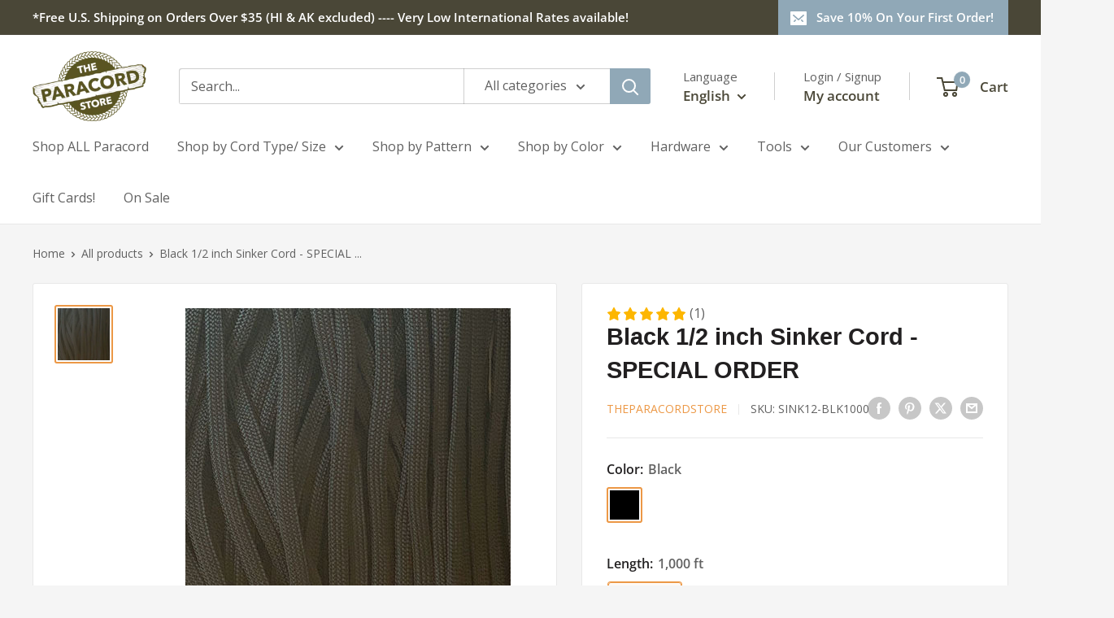

--- FILE ---
content_type: text/html; charset=utf-8
request_url: https://theparacordstore.com/products/black-1-2-inch-sinker-cord
body_size: 99658
content:
<!doctype html>

<html class="no-js" lang="en">
  <head>
    <meta charset="utf-8">
    <meta name="viewport" content="width=device-width, initial-scale=1.0, height=device-height, minimum-scale=1.0, maximum-scale=1.0">
    <meta name="theme-color" content="#ec9846">
    <meta http-equiv="Content-Security-Policy" content="
  default-src 'self' https:;
  script-src 'self' https: 'unsafe-inline' 'unsafe-eval';
  style-src 'self' https: 'unsafe-inline';
  img-src 'self' data: https:;
  font-src 'self' data: https:;
  object-src 'none';
  base-uri 'self';
  frame-src https:;
  connect-src 'self' https:;">



    <title>Black 1/2 inch Sinker Cord - 1000 ft</title><meta name="description" content="Our Black 1/2 inch Sinker Cord is similar to our 650 Coreless but with a stronger braid in larger widths. It is made in the USA by a certified US government contractor."><link rel="canonical" href="https://theparacordstore.com/products/black-1-2-inch-sinker-cord"><link rel="shortcut icon" href="//theparacordstore.com/cdn/shop/files/Frame_8_96x96.png?v=1669377194" type="image/png"><link rel="preload" as="style" href="//theparacordstore.com/cdn/shop/t/27/assets/theme.css?v=182371843023639059151765915147">
    <link rel="preload" as="script" href="//theparacordstore.com/cdn/shop/t/27/assets/theme.js?v=1815320689903517791744999561">
    <link rel="preconnect" href="https://cdn.shopify.com">
    <link rel="preconnect" href="https://fonts.shopifycdn.com">
    <link rel="dns-prefetch" href="https://productreviews.shopifycdn.com">
    <link rel="dns-prefetch" href="https://ajax.googleapis.com">
    <link rel="dns-prefetch" href="https://maps.googleapis.com">
    <link rel="dns-prefetch" href="https://maps.gstatic.com">

    <meta property="og:type" content="product">
  <meta property="og:title" content="Black 1/2 inch Sinker Cord - SPECIAL ORDER"><meta property="og:image" content="http://theparacordstore.com/cdn/shop/products/Black_Sinker_Cord.jpg?v=1671195183">
    <meta property="og:image:secure_url" content="https://theparacordstore.com/cdn/shop/products/Black_Sinker_Cord.jpg?v=1671195183">
    <meta property="og:image:width" content="400">
    <meta property="og:image:height" content="400">
    <meta property="product:availability" content="in stock"><meta property="product:price:amount" content="195.00">
  <meta property="product:price:currency" content="USD"><meta property="og:description" content="Our Black 1/2 inch Sinker Cord is similar to our 650 Coreless but with a stronger braid in larger widths. It is made in the USA by a certified US government contractor."><meta property="og:url" content="https://theparacordstore.com/products/black-1-2-inch-sinker-cord">
<meta property="og:site_name" content="The Paracord Store"><meta name="twitter:card" content="summary"><meta name="twitter:title" content="Black 1/2 inch Sinker Cord - SPECIAL ORDER">
  <meta name="twitter:description" content="*THIS ITEM IS SPECIAL ORDER ONLY. Send us a message to place an order. Must be at least 2 - 1,000 foot spools. Our Black 1/2 inch Sinker Cord is similar to our 650 Coreless but with a stronger braid in larger widths. It is often used in whip making, cord sleeving, bracelets or as a sheath for small cables but is a great choice for any project that requires a flat or hollow cord. It easily fits BBs, bearings or lead shot fro making soft, flexible and snag proof weights. Made in the USA 32 Strand Nylon Sheath Approx. Width: 1/2 inch Mildew and Rot Resistant 100% Nylon Please note that actual cord colors may vary from the sample photo. Click here for additional color information. Also, the manufacturing process results in a small percentage of spools with two">
  <meta name="twitter:image" content="https://theparacordstore.com/cdn/shop/products/Black_Sinker_Cord_600x600_crop_center.jpg?v=1671195183">
    <link rel="preload" href="//theparacordstore.com/cdn/fonts/figtree/figtree_n7.2fd9bfe01586148e644724096c9d75e8c7a90e55.woff2" as="font" type="font/woff2" crossorigin><link rel="preload" href="//theparacordstore.com/cdn/fonts/open_sans/opensans_n4.c32e4d4eca5273f6d4ee95ddf54b5bbb75fc9b61.woff2" as="font" type="font/woff2" crossorigin><style>
  @font-face {
  font-family: Figtree;
  font-weight: 700;
  font-style: normal;
  font-display: swap;
  src: url("//theparacordstore.com/cdn/fonts/figtree/figtree_n7.2fd9bfe01586148e644724096c9d75e8c7a90e55.woff2") format("woff2"),
       url("//theparacordstore.com/cdn/fonts/figtree/figtree_n7.ea05de92d862f9594794ab281c4c3a67501ef5fc.woff") format("woff");
}

  @font-face {
  font-family: "Open Sans";
  font-weight: 400;
  font-style: normal;
  font-display: swap;
  src: url("//theparacordstore.com/cdn/fonts/open_sans/opensans_n4.c32e4d4eca5273f6d4ee95ddf54b5bbb75fc9b61.woff2") format("woff2"),
       url("//theparacordstore.com/cdn/fonts/open_sans/opensans_n4.5f3406f8d94162b37bfa232b486ac93ee892406d.woff") format("woff");
}

@font-face {
  font-family: "Open Sans";
  font-weight: 600;
  font-style: normal;
  font-display: swap;
  src: url("//theparacordstore.com/cdn/fonts/open_sans/opensans_n6.15aeff3c913c3fe570c19cdfeed14ce10d09fb08.woff2") format("woff2"),
       url("//theparacordstore.com/cdn/fonts/open_sans/opensans_n6.14bef14c75f8837a87f70ce22013cb146ee3e9f3.woff") format("woff");
}

@font-face {
  font-family: Figtree;
  font-weight: 700;
  font-style: italic;
  font-display: swap;
  src: url("//theparacordstore.com/cdn/fonts/figtree/figtree_i7.06add7096a6f2ab742e09ec7e498115904eda1fe.woff2") format("woff2"),
       url("//theparacordstore.com/cdn/fonts/figtree/figtree_i7.ee584b5fcaccdbb5518c0228158941f8df81b101.woff") format("woff");
}


  @font-face {
  font-family: "Open Sans";
  font-weight: 700;
  font-style: normal;
  font-display: swap;
  src: url("//theparacordstore.com/cdn/fonts/open_sans/opensans_n7.a9393be1574ea8606c68f4441806b2711d0d13e4.woff2") format("woff2"),
       url("//theparacordstore.com/cdn/fonts/open_sans/opensans_n7.7b8af34a6ebf52beb1a4c1d8c73ad6910ec2e553.woff") format("woff");
}

  @font-face {
  font-family: "Open Sans";
  font-weight: 400;
  font-style: italic;
  font-display: swap;
  src: url("//theparacordstore.com/cdn/fonts/open_sans/opensans_i4.6f1d45f7a46916cc95c694aab32ecbf7509cbf33.woff2") format("woff2"),
       url("//theparacordstore.com/cdn/fonts/open_sans/opensans_i4.4efaa52d5a57aa9a57c1556cc2b7465d18839daa.woff") format("woff");
}

  @font-face {
  font-family: "Open Sans";
  font-weight: 700;
  font-style: italic;
  font-display: swap;
  src: url("//theparacordstore.com/cdn/fonts/open_sans/opensans_i7.916ced2e2ce15f7fcd95d196601a15e7b89ee9a4.woff2") format("woff2"),
       url("//theparacordstore.com/cdn/fonts/open_sans/opensans_i7.99a9cff8c86ea65461de497ade3d515a98f8b32a.woff") format("woff");
}


  :root {
    --default-text-font-size : 15px;
    --base-text-font-size    : 16px;
    --heading-font-family    : Figtree, sans-serif;
    --heading-font-weight    : 700;
    --heading-font-style     : normal;
    --text-font-family       : "Open Sans", sans-serif;
    --text-font-weight       : 400;
    --text-font-style        : normal;
    --text-font-bolder-weight: 600;
    --text-link-decoration   : underline;

    --text-color               : #616161;
    --text-color-rgb           : 97, 97, 97;
    --heading-color            : #222021;
    --border-color             : #e8e8e8;
    --border-color-rgb         : 232, 232, 232;
    --form-border-color        : #dbdbdb;
    --accent-color             : #ec9846;
    --accent-color-rgb         : 236, 152, 70;
    --link-color               : #90a8b7;
    --link-color-hover         : #638398;
    --background               : #f5f5f5;
    --secondary-background     : #ffffff;
    --secondary-background-rgb : 255, 255, 255;
    --accent-background        : rgba(236, 152, 70, 0.08);

    --input-background: #ffffff;

    --error-color       : #cf0e0e;
    --error-background  : rgba(207, 14, 14, 0.07);
    --success-color     : #1c7b36;
    --success-background: rgba(28, 123, 54, 0.11);

    --primary-button-background      : #90a8b7;
    --primary-button-background-rgb  : 144, 168, 183;
    --primary-button-text-color      : #ffffff;
    --secondary-button-background    : #222021;
    --secondary-button-background-rgb: 34, 32, 33;
    --secondary-button-text-color    : #ffffff;

    --header-background      : #ffffff;
    --header-text-color      : #4a4737;
    --header-light-text-color: #616161;
    --header-border-color    : rgba(97, 97, 97, 0.3);
    --header-accent-color    : #90a8b7;

    --footer-background-color:    #ffffff;
    --footer-heading-text-color:  #4a4737;
    --footer-body-text-color:     #4a4737;
    --footer-body-text-color-rgb: 74, 71, 55;
    --footer-accent-color:        #90a8b7;
    --footer-accent-color-rgb:    144, 168, 183;
    --footer-border:              none;
    
    --flickity-arrow-color: #b5b5b5;--product-on-sale-accent           : #ec9846;
    --product-on-sale-accent-rgb       : 236, 152, 70;
    --product-on-sale-color            : #ffffff;
    --product-in-stock-color           : #1c7b36;
    --product-low-stock-color          : #cf0e0e;
    --product-sold-out-color           : #90a8b7;
    --product-custom-label-1-background: #3f6ab1;
    --product-custom-label-1-color     : #ffffff;
    --product-custom-label-2-background: #8a44ae;
    --product-custom-label-2-color     : #ffffff;
    --product-review-star-color        : #ffbd00;

    --mobile-container-gutter : 20px;
    --desktop-container-gutter: 40px;

    /* Shopify related variables */
    --payment-terms-background-color: #f5f5f5;
  }
</style>

<script>
  // IE11 does not have support for CSS variables, so we have to polyfill them
  if (!(((window || {}).CSS || {}).supports && window.CSS.supports('(--a: 0)'))) {
    const script = document.createElement('script');
    script.type = 'text/javascript';
    script.src = 'https://cdn.jsdelivr.net/npm/css-vars-ponyfill@2';
    script.onload = function() {
      cssVars({});
    };

    document.getElementsByTagName('head')[0].appendChild(script);
  }
</script>


    <script>window.performance && window.performance.mark && window.performance.mark('shopify.content_for_header.start');</script><meta name="google-site-verification" content="hhPpA_C2J801ozN9aigT7o1q287O_S2RwRlD-EpvUHs">
<meta name="facebook-domain-verification" content="01o46r8yo55cj4f0wx6690ojkdafmj">
<meta id="shopify-digital-wallet" name="shopify-digital-wallet" content="/62018355351/digital_wallets/dialog">
<meta name="shopify-checkout-api-token" content="6dda68d2ad70bcc69ae16c6cd8b8135d">
<link rel="alternate" hreflang="x-default" href="https://theparacordstore.com/products/black-1-2-inch-sinker-cord">
<link rel="alternate" hreflang="en" href="https://theparacordstore.com/products/black-1-2-inch-sinker-cord">
<link rel="alternate" hreflang="es" href="https://theparacordstore.com/es/products/black-1-2-inch-sinker-cord">
<link rel="alternate" type="application/json+oembed" href="https://theparacordstore.com/products/black-1-2-inch-sinker-cord.oembed">
<script async="async" src="/checkouts/internal/preloads.js?locale=en-US"></script>
<script id="apple-pay-shop-capabilities" type="application/json">{"shopId":62018355351,"countryCode":"US","currencyCode":"USD","merchantCapabilities":["supports3DS"],"merchantId":"gid:\/\/shopify\/Shop\/62018355351","merchantName":"The Paracord Store","requiredBillingContactFields":["postalAddress","email","phone"],"requiredShippingContactFields":["postalAddress","email","phone"],"shippingType":"shipping","supportedNetworks":["visa","masterCard","amex","discover","elo","jcb"],"total":{"type":"pending","label":"The Paracord Store","amount":"1.00"},"shopifyPaymentsEnabled":true,"supportsSubscriptions":true}</script>
<script id="shopify-features" type="application/json">{"accessToken":"6dda68d2ad70bcc69ae16c6cd8b8135d","betas":["rich-media-storefront-analytics"],"domain":"theparacordstore.com","predictiveSearch":true,"shopId":62018355351,"locale":"en"}</script>
<script>var Shopify = Shopify || {};
Shopify.shop = "theparacordstore.myshopify.com";
Shopify.locale = "en";
Shopify.currency = {"active":"USD","rate":"1.0"};
Shopify.country = "US";
Shopify.theme = {"name":"Upgraded Theme 4\/25\/25 6.3.0","id":141847593111,"schema_name":"Warehouse","schema_version":"6.3.0","theme_store_id":871,"role":"main"};
Shopify.theme.handle = "null";
Shopify.theme.style = {"id":null,"handle":null};
Shopify.cdnHost = "theparacordstore.com/cdn";
Shopify.routes = Shopify.routes || {};
Shopify.routes.root = "/";</script>
<script type="module">!function(o){(o.Shopify=o.Shopify||{}).modules=!0}(window);</script>
<script>!function(o){function n(){var o=[];function n(){o.push(Array.prototype.slice.apply(arguments))}return n.q=o,n}var t=o.Shopify=o.Shopify||{};t.loadFeatures=n(),t.autoloadFeatures=n()}(window);</script>
<script id="shop-js-analytics" type="application/json">{"pageType":"product"}</script>
<script defer="defer" async type="module" src="//theparacordstore.com/cdn/shopifycloud/shop-js/modules/v2/client.init-shop-cart-sync_BApSsMSl.en.esm.js"></script>
<script defer="defer" async type="module" src="//theparacordstore.com/cdn/shopifycloud/shop-js/modules/v2/chunk.common_CBoos6YZ.esm.js"></script>
<script type="module">
  await import("//theparacordstore.com/cdn/shopifycloud/shop-js/modules/v2/client.init-shop-cart-sync_BApSsMSl.en.esm.js");
await import("//theparacordstore.com/cdn/shopifycloud/shop-js/modules/v2/chunk.common_CBoos6YZ.esm.js");

  window.Shopify.SignInWithShop?.initShopCartSync?.({"fedCMEnabled":true,"windoidEnabled":true});

</script>
<script>(function() {
  var isLoaded = false;
  function asyncLoad() {
    if (isLoaded) return;
    isLoaded = true;
    var urls = ["https:\/\/scripts.juniphq.com\/v1\/junip_shopify.js?shop=theparacordstore.myshopify.com","https:\/\/wishlisthero-assets.revampco.com\/store-front\/bundle2.js?shop=theparacordstore.myshopify.com","https:\/\/static.klaviyo.com\/onsite\/js\/klaviyo.js?company_id=V3uvvr\u0026shop=theparacordstore.myshopify.com","https:\/\/static.klaviyo.com\/onsite\/js\/klaviyo.js?company_id=V3uvvr\u0026shop=theparacordstore.myshopify.com","https:\/\/id-shop.govx.com\/app\/theparacordstore.myshopify.com\/govx.js?shop=theparacordstore.myshopify.com","https:\/\/d1639lhkj5l89m.cloudfront.net\/js\/storefront\/uppromote.js?shop=theparacordstore.myshopify.com","https:\/\/sp-seller.webkul.com\/js\/seller_profile_tag.js?shop=theparacordstore.myshopify.com","https:\/\/tools.luckyorange.com\/core\/lo.js?site-id=12237d21\u0026shop=theparacordstore.myshopify.com","\/\/d1liekpayvooaz.cloudfront.net\/apps\/customizery\/customizery.js?shop=theparacordstore.myshopify.com"];
    for (var i = 0; i < urls.length; i++) {
      var s = document.createElement('script');
      s.type = 'text/javascript';
      s.async = true;
      s.src = urls[i];
      var x = document.getElementsByTagName('script')[0];
      x.parentNode.insertBefore(s, x);
    }
  };
  if(window.attachEvent) {
    window.attachEvent('onload', asyncLoad);
  } else {
    window.addEventListener('load', asyncLoad, false);
  }
})();</script>
<script id="__st">var __st={"a":62018355351,"offset":-18000,"reqid":"78a11ff2-a951-4846-85d8-7d31b7deb13a-1768882370","pageurl":"theparacordstore.com\/products\/black-1-2-inch-sinker-cord","u":"fbc1016aa1e6","p":"product","rtyp":"product","rid":7876137255063};</script>
<script>window.ShopifyPaypalV4VisibilityTracking = true;</script>
<script id="captcha-bootstrap">!function(){'use strict';const t='contact',e='account',n='new_comment',o=[[t,t],['blogs',n],['comments',n],[t,'customer']],c=[[e,'customer_login'],[e,'guest_login'],[e,'recover_customer_password'],[e,'create_customer']],r=t=>t.map((([t,e])=>`form[action*='/${t}']:not([data-nocaptcha='true']) input[name='form_type'][value='${e}']`)).join(','),a=t=>()=>t?[...document.querySelectorAll(t)].map((t=>t.form)):[];function s(){const t=[...o],e=r(t);return a(e)}const i='password',u='form_key',d=['recaptcha-v3-token','g-recaptcha-response','h-captcha-response',i],f=()=>{try{return window.sessionStorage}catch{return}},m='__shopify_v',_=t=>t.elements[u];function p(t,e,n=!1){try{const o=window.sessionStorage,c=JSON.parse(o.getItem(e)),{data:r}=function(t){const{data:e,action:n}=t;return t[m]||n?{data:e,action:n}:{data:t,action:n}}(c);for(const[e,n]of Object.entries(r))t.elements[e]&&(t.elements[e].value=n);n&&o.removeItem(e)}catch(o){console.error('form repopulation failed',{error:o})}}const l='form_type',E='cptcha';function T(t){t.dataset[E]=!0}const w=window,h=w.document,L='Shopify',v='ce_forms',y='captcha';let A=!1;((t,e)=>{const n=(g='f06e6c50-85a8-45c8-87d0-21a2b65856fe',I='https://cdn.shopify.com/shopifycloud/storefront-forms-hcaptcha/ce_storefront_forms_captcha_hcaptcha.v1.5.2.iife.js',D={infoText:'Protected by hCaptcha',privacyText:'Privacy',termsText:'Terms'},(t,e,n)=>{const o=w[L][v],c=o.bindForm;if(c)return c(t,g,e,D).then(n);var r;o.q.push([[t,g,e,D],n]),r=I,A||(h.body.append(Object.assign(h.createElement('script'),{id:'captcha-provider',async:!0,src:r})),A=!0)});var g,I,D;w[L]=w[L]||{},w[L][v]=w[L][v]||{},w[L][v].q=[],w[L][y]=w[L][y]||{},w[L][y].protect=function(t,e){n(t,void 0,e),T(t)},Object.freeze(w[L][y]),function(t,e,n,w,h,L){const[v,y,A,g]=function(t,e,n){const i=e?o:[],u=t?c:[],d=[...i,...u],f=r(d),m=r(i),_=r(d.filter((([t,e])=>n.includes(e))));return[a(f),a(m),a(_),s()]}(w,h,L),I=t=>{const e=t.target;return e instanceof HTMLFormElement?e:e&&e.form},D=t=>v().includes(t);t.addEventListener('submit',(t=>{const e=I(t);if(!e)return;const n=D(e)&&!e.dataset.hcaptchaBound&&!e.dataset.recaptchaBound,o=_(e),c=g().includes(e)&&(!o||!o.value);(n||c)&&t.preventDefault(),c&&!n&&(function(t){try{if(!f())return;!function(t){const e=f();if(!e)return;const n=_(t);if(!n)return;const o=n.value;o&&e.removeItem(o)}(t);const e=Array.from(Array(32),(()=>Math.random().toString(36)[2])).join('');!function(t,e){_(t)||t.append(Object.assign(document.createElement('input'),{type:'hidden',name:u})),t.elements[u].value=e}(t,e),function(t,e){const n=f();if(!n)return;const o=[...t.querySelectorAll(`input[type='${i}']`)].map((({name:t})=>t)),c=[...d,...o],r={};for(const[a,s]of new FormData(t).entries())c.includes(a)||(r[a]=s);n.setItem(e,JSON.stringify({[m]:1,action:t.action,data:r}))}(t,e)}catch(e){console.error('failed to persist form',e)}}(e),e.submit())}));const S=(t,e)=>{t&&!t.dataset[E]&&(n(t,e.some((e=>e===t))),T(t))};for(const o of['focusin','change'])t.addEventListener(o,(t=>{const e=I(t);D(e)&&S(e,y())}));const B=e.get('form_key'),M=e.get(l),P=B&&M;t.addEventListener('DOMContentLoaded',(()=>{const t=y();if(P)for(const e of t)e.elements[l].value===M&&p(e,B);[...new Set([...A(),...v().filter((t=>'true'===t.dataset.shopifyCaptcha))])].forEach((e=>S(e,t)))}))}(h,new URLSearchParams(w.location.search),n,t,e,['guest_login'])})(!0,!0)}();</script>
<script integrity="sha256-4kQ18oKyAcykRKYeNunJcIwy7WH5gtpwJnB7kiuLZ1E=" data-source-attribution="shopify.loadfeatures" defer="defer" src="//theparacordstore.com/cdn/shopifycloud/storefront/assets/storefront/load_feature-a0a9edcb.js" crossorigin="anonymous"></script>
<script data-source-attribution="shopify.dynamic_checkout.dynamic.init">var Shopify=Shopify||{};Shopify.PaymentButton=Shopify.PaymentButton||{isStorefrontPortableWallets:!0,init:function(){window.Shopify.PaymentButton.init=function(){};var t=document.createElement("script");t.src="https://theparacordstore.com/cdn/shopifycloud/portable-wallets/latest/portable-wallets.en.js",t.type="module",document.head.appendChild(t)}};
</script>
<script data-source-attribution="shopify.dynamic_checkout.buyer_consent">
  function portableWalletsHideBuyerConsent(e){var t=document.getElementById("shopify-buyer-consent"),n=document.getElementById("shopify-subscription-policy-button");t&&n&&(t.classList.add("hidden"),t.setAttribute("aria-hidden","true"),n.removeEventListener("click",e))}function portableWalletsShowBuyerConsent(e){var t=document.getElementById("shopify-buyer-consent"),n=document.getElementById("shopify-subscription-policy-button");t&&n&&(t.classList.remove("hidden"),t.removeAttribute("aria-hidden"),n.addEventListener("click",e))}window.Shopify?.PaymentButton&&(window.Shopify.PaymentButton.hideBuyerConsent=portableWalletsHideBuyerConsent,window.Shopify.PaymentButton.showBuyerConsent=portableWalletsShowBuyerConsent);
</script>
<script data-source-attribution="shopify.dynamic_checkout.cart.bootstrap">document.addEventListener("DOMContentLoaded",(function(){function t(){return document.querySelector("shopify-accelerated-checkout-cart, shopify-accelerated-checkout")}if(t())Shopify.PaymentButton.init();else{new MutationObserver((function(e,n){t()&&(Shopify.PaymentButton.init(),n.disconnect())})).observe(document.body,{childList:!0,subtree:!0})}}));
</script>
<link id="shopify-accelerated-checkout-styles" rel="stylesheet" media="screen" href="https://theparacordstore.com/cdn/shopifycloud/portable-wallets/latest/accelerated-checkout-backwards-compat.css" crossorigin="anonymous">
<style id="shopify-accelerated-checkout-cart">
        #shopify-buyer-consent {
  margin-top: 1em;
  display: inline-block;
  width: 100%;
}

#shopify-buyer-consent.hidden {
  display: none;
}

#shopify-subscription-policy-button {
  background: none;
  border: none;
  padding: 0;
  text-decoration: underline;
  font-size: inherit;
  cursor: pointer;
}

#shopify-subscription-policy-button::before {
  box-shadow: none;
}

      </style>

<script>window.performance && window.performance.mark && window.performance.mark('shopify.content_for_header.end');</script>

    <link rel="stylesheet" href="//theparacordstore.com/cdn/shop/t/27/assets/theme.css?v=182371843023639059151765915147">

    <script type="application/ld+json">{"@context":"http:\/\/schema.org\/","@id":"\/products\/black-1-2-inch-sinker-cord#product","@type":"ProductGroup","brand":{"@type":"Brand","name":"TheParacordStore"},"category":"Sinker Cord","description":"*THIS ITEM IS SPECIAL ORDER ONLY. Send us a message to place an order. Must be at least 2 - 1,000 foot spools.\nOur Black 1\/2 inch Sinker Cord is similar to our 650 Coreless but with a stronger braid in larger widths. It is often used in whip making, cord sleeving, bracelets or as a sheath for small cables but is a great choice for any project that requires a flat or hollow cord. It easily fits BBs, bearings or lead shot fro making soft, flexible and snag proof weights.\n\nMade in the USA\n32 Strand Nylon Sheath\nApprox. Width: 1\/2 inch\nMildew and Rot Resistant\n100% Nylon\n\nPlease note that actual cord colors may vary from the sample photo. Click here for additional color information. Also, the manufacturing process results in a small percentage of spools with two separate lengths of cord. If your project requires a continuous length of cord, please let us know by email following checkout.","hasVariant":[{"@id":"\/products\/black-1-2-inch-sinker-cord?variant=42776050139287#variant","@type":"Product","image":"https:\/\/theparacordstore.com\/cdn\/shop\/products\/Black_Sinker_Cord.jpg?v=1671195183\u0026width=1920","name":"Black 1\/2 inch Sinker Cord - SPECIAL ORDER - Black \/ 1,000 ft \/ 1\/2\"","offers":{"@id":"\/products\/black-1-2-inch-sinker-cord?variant=42776050139287#offer","@type":"Offer","availability":"http:\/\/schema.org\/InStock","price":"195.00","priceCurrency":"USD","url":"https:\/\/theparacordstore.com\/products\/black-1-2-inch-sinker-cord?variant=42776050139287"},"sku":"SINK12-BLK1000"}],"name":"Black 1\/2 inch Sinker Cord - SPECIAL ORDER","productGroupID":"7876137255063","url":"https:\/\/theparacordstore.com\/products\/black-1-2-inch-sinker-cord"}</script><script type="application/ld+json">
  {
    "@context": "https://schema.org",
    "@type": "BreadcrumbList",
    "itemListElement": [{
        "@type": "ListItem",
        "position": 1,
        "name": "Home",
        "item": "https://theparacordstore.com"
      },{
            "@type": "ListItem",
            "position": 2,
            "name": "Black 1\/2 inch Sinker Cord - SPECIAL ORDER",
            "item": "https://theparacordstore.com/products/black-1-2-inch-sinker-cord"
          }]
  }
</script>
<link href="//theparacordstore.com/cdn/shop/t/27/assets/globo-css.css?v=173639268531209508931746841158" rel="stylesheet" type="text/css" media="all" />
    <script>
      // This allows to expose several variables to the global scope, to be used in scripts
      window.theme = {
        pageType: "product",
        cartCount: 0,
        moneyFormat: "${{amount}}",
        moneyWithCurrencyFormat: "${{amount}} USD",
        currencyCodeEnabled: false,
        showDiscount: false,
        discountMode: "percentage",
        cartType: "drawer"
      };

      window.routes = {
        rootUrl: "\/",
        rootUrlWithoutSlash: '',
        cartUrl: "\/cart",
        cartAddUrl: "\/cart\/add",
        cartChangeUrl: "\/cart\/change",
        searchUrl: "\/search",
        productRecommendationsUrl: "\/recommendations\/products"
      };

      window.languages = {
        productRegularPrice: "Regular price",
        productSalePrice: "Sale price",
        collectionOnSaleLabel: "Save {{savings}}",
        productFormUnavailable: "Unavailable",
        productFormAddToCart: "Add to cart",
        productFormPreOrder: "Pre-order",
        productFormSoldOut: "Sold out",
        productAdded: "Product has been added to your cart",
        productAddedShort: "Added!",
        shippingEstimatorNoResults: "No shipping could be found for your address.",
        shippingEstimatorOneResult: "There is one shipping rate for your address:",
        shippingEstimatorMultipleResults: "There are {{count}} shipping rates for your address:",
        shippingEstimatorErrors: "There are some errors:"
      };

      document.documentElement.className = document.documentElement.className.replace('no-js', 'js');
    </script><script src="//theparacordstore.com/cdn/shop/t/27/assets/theme.js?v=1815320689903517791744999561" defer></script><script>
        (function () {
          window.onpageshow = function() {
            // We force re-freshing the cart content onpageshow, as most browsers will serve a cache copy when hitting the
            // back button, which cause staled data
            document.documentElement.dispatchEvent(new CustomEvent('cart:refresh', {
              bubbles: true,
              detail: {scrollToTop: false}
            }));
          };
        })();
      </script><meta name="google-site-verification" content="jbErwlWeRTcpdXRRsSAbZBXuNmpM-V2MvFY1nDXAcCA" />
  <!-- BEGIN app block: shopify://apps/sales-discounts/blocks/countdown/29205fb1-2e68-4d81-a905-d828a51c8413 --><script id="hc_product_countdown_dates" data-p_id="7876137255063" type="application/json">{"7875663790231":{"sale_start":"2023-11-27T04:10:00+00:00","sale_end":"2023-12-01T04:55:00+00:00"},"7875664904343":{"sale_start":"2023-11-27T04:10:00+00:00","sale_end":"2023-12-01T04:55:00+00:00"},"7875664707735":{"sale_start":"2023-11-27T04:10:00+00:00","sale_end":"2023-12-01T04:55:00+00:00"},"7875664740503":{"sale_start":"2023-11-27T04:10:00+00:00","sale_end":"2023-12-01T04:55:00+00:00"},"7875664838807":{"sale_start":"2023-11-27T04:10:00+00:00","sale_end":"2023-12-01T04:55:00+00:00"},"8449769046167":{"sale_start":"2024-07-31T19:30:00+00:00","sale_end":"2024-08-06T07:30:00+00:00"},"8448731873431":{"sale_start":"2024-07-31T19:30:00+00:00","sale_end":"2024-08-06T07:30:00+00:00"},"8449769275543":{"sale_start":"2024-07-31T19:30:00+00:00","sale_end":"2024-08-06T07:30:00+00:00"},"7876177068183":{"sale_start":"2024-11-27T17:30:00+00:00","sale_end":"2024-12-02T08:30:00+00:00"},"8361431662743":{"sale_start":"2024-11-27T17:30:00+00:00","sale_end":"2024-12-02T08:30:00+00:00"},"7876155998359":{"sale_start":"2024-11-27T17:30:00+00:00","sale_end":"2024-12-02T08:30:00+00:00"}}</script>

            <script>
            let hcCountdownSettings = {
                hp_cd_html: '<div class="hc_cd at_bottom clickable" data-deadline="2025-01-01T08:00:00+00:00" data-end-action="0" data-flip="0" id="hc_cd_9138"><div><p class="hc_cd_heading h2">30% OFF OVER 100 HANKS (No Code) / 15% OFF ALL Bulk Assorted Paracord by the Pound! (Use Promo Code: 24DEC15)</p><p class="hc_cd_subheading">Get them while they last!</p></div><div class="hc_cd-timer timer_2"><div class="hc_cd_timercard"><span class="hc_cd_timernum hc_cd_days">00</span><div class="hc_cd_timerlabel hc_cd_label_days">Days</div></div><div class="hc_cd_timercard"><span class="hc_cd_timernum hc_cd_hours">00</span><div class="hc_cd_timerlabel hc_cd_label_hours">Hours</div></div><div class="hc_cd_timercard"><span class="hc_cd_timernum hc_cd_minutes">00</span><div class="hc_cd_timerlabel hc_cd_label_minutes">Mins</div></div><div class="hc_cd_timercard"><span class="hc_cd_timernum hc_cd_seconds">00</span><div class="hc_cd_timerlabel hc_cd_label_seconds">Secs</div></div></div><a class="hc_cd_button" href="https://theparacordstore.com/collections/paracord-bulk" style="display:none">Shop now</a></div>',
                hp_cd_display_on: 0, 
                hp_cd_call_to_action: 2,
                hp_cd_sticky: 0,
                hp_cd_position: 1,
                hp_cd_link: "https://theparacordstore.com/collections/paracord-bulk",
                p_cd_html: '',
                pp_selector: "form[action*='/cart/add'] button[type='submit']",
                pp_position: 0,
                pp_use_campaign_dates: 0,
                pp_valid_till: ''
            }
            </script>
            <style>#hc_cd_9138 .hc_cd_timernum{ color: #0d0c0c; font-size: 22px; } #hc_cd_9138 .hc_cd_timerlabel{ color: #1d1b1b; font-size: 14px; } #hc_cd_9138 .hc_cd_heading{ font-size: 24px; color: #fcfcfc; } #hc_cd_9138 .hc_cd_subheading{ font-size: 18px; color: #fbfbfb; } #hc_cd_9138 .hc_cd_button{ background-color: #333; color: #FFFFFF; font-size: 14px; border-radius: 4px; } #hc_cd_9138 .hc_cd_button:hover{ color: #FFFFFF; } #hc_cd_9138{ border-color: #90a8b7; border-width: 0px; background: linear-gradient(160deg, #616161, #16a2f8); } #hc_cd_9138 { --timer-background-color: #eee; } </style>
         
<!-- END app block --><!-- BEGIN app block: shopify://apps/mida-replay-heatmaps/blocks/mida_recorder/e4c350c5-eabf-426d-8014-47ef50412bd0 -->
    <script>
        window.msrPageTitle = "Black 1/2 inch Sinker Cord - 1000 ft";
        
            window.msrQuota = "{&quot;version&quot;:&quot;session&quot;,&quot;date&quot;:&quot;2026-01-01T13:05:25.390Z&quot;}";
            window.sessionStorage.setItem("msrQuota", "{&quot;version&quot;:&quot;session&quot;,&quot;date&quot;:&quot;2026-01-01T13:05:25.390Z&quot;}")
        
        window.msrCart = {"note":null,"attributes":{},"original_total_price":0,"total_price":0,"total_discount":0,"total_weight":0.0,"item_count":0,"items":[],"requires_shipping":false,"currency":"USD","items_subtotal_price":0,"cart_level_discount_applications":[],"checkout_charge_amount":0}
        window.msrCustomer = {
            email: "",
            id: "",
        }

        

        

        window.msrTheme = {
            name: "",
            type: "product",
        };
        window.msrData = Object.freeze({
            proxy: '',
        });
    </script>
    
    
        <script src='https://cdn.shopify.com/extensions/019bc0f8-9fd9-7d8f-b07f-f42dbc4516de/version_f57515d6-2026-01-15_16h24m/assets/recorder.msr.js' defer='defer'></script>
    
    

    




<!-- END app block --><!-- BEGIN app block: shopify://apps/klaviyo-email-marketing-sms/blocks/klaviyo-onsite-embed/2632fe16-c075-4321-a88b-50b567f42507 -->












  <script async src="https://static.klaviyo.com/onsite/js/V3uvvr/klaviyo.js?company_id=V3uvvr"></script>
  <script>!function(){if(!window.klaviyo){window._klOnsite=window._klOnsite||[];try{window.klaviyo=new Proxy({},{get:function(n,i){return"push"===i?function(){var n;(n=window._klOnsite).push.apply(n,arguments)}:function(){for(var n=arguments.length,o=new Array(n),w=0;w<n;w++)o[w]=arguments[w];var t="function"==typeof o[o.length-1]?o.pop():void 0,e=new Promise((function(n){window._klOnsite.push([i].concat(o,[function(i){t&&t(i),n(i)}]))}));return e}}})}catch(n){window.klaviyo=window.klaviyo||[],window.klaviyo.push=function(){var n;(n=window._klOnsite).push.apply(n,arguments)}}}}();</script>

  
    <script id="viewed_product">
      if (item == null) {
        var _learnq = _learnq || [];

        var MetafieldReviews = null
        var MetafieldYotpoRating = null
        var MetafieldYotpoCount = null
        var MetafieldLooxRating = null
        var MetafieldLooxCount = null
        var okendoProduct = null
        var okendoProductReviewCount = null
        var okendoProductReviewAverageValue = null
        try {
          // The following fields are used for Customer Hub recently viewed in order to add reviews.
          // This information is not part of __kla_viewed. Instead, it is part of __kla_viewed_reviewed_items
          MetafieldReviews = {"rating":{"scale_min":"1.0","scale_max":"5.0","value":"5.0"},"rating_count":1};
          MetafieldYotpoRating = null
          MetafieldYotpoCount = null
          MetafieldLooxRating = null
          MetafieldLooxCount = null

          okendoProduct = null
          // If the okendo metafield is not legacy, it will error, which then requires the new json formatted data
          if (okendoProduct && 'error' in okendoProduct) {
            okendoProduct = null
          }
          okendoProductReviewCount = okendoProduct ? okendoProduct.reviewCount : null
          okendoProductReviewAverageValue = okendoProduct ? okendoProduct.reviewAverageValue : null
        } catch (error) {
          console.error('Error in Klaviyo onsite reviews tracking:', error);
        }

        var item = {
          Name: "Black 1\/2 inch Sinker Cord - SPECIAL ORDER",
          ProductID: 7876137255063,
          Categories: ["1000ft Spool","Best Selling Products","Black","COLOR CHART","Fees products","GC EX","Newest Products","PARACORD","Products","Sinker Cord","Size","Solid","Spools"],
          ImageURL: "https://theparacordstore.com/cdn/shop/products/Black_Sinker_Cord_grande.jpg?v=1671195183",
          URL: "https://theparacordstore.com/products/black-1-2-inch-sinker-cord",
          Brand: "TheParacordStore",
          Price: "$195.00",
          Value: "195.00",
          CompareAtPrice: "$0.00"
        };
        _learnq.push(['track', 'Viewed Product', item]);
        _learnq.push(['trackViewedItem', {
          Title: item.Name,
          ItemId: item.ProductID,
          Categories: item.Categories,
          ImageUrl: item.ImageURL,
          Url: item.URL,
          Metadata: {
            Brand: item.Brand,
            Price: item.Price,
            Value: item.Value,
            CompareAtPrice: item.CompareAtPrice
          },
          metafields:{
            reviews: MetafieldReviews,
            yotpo:{
              rating: MetafieldYotpoRating,
              count: MetafieldYotpoCount,
            },
            loox:{
              rating: MetafieldLooxRating,
              count: MetafieldLooxCount,
            },
            okendo: {
              rating: okendoProductReviewAverageValue,
              count: okendoProductReviewCount,
            }
          }
        }]);
      }
    </script>
  




  <script>
    window.klaviyoReviewsProductDesignMode = false
  </script>







<!-- END app block --><!-- BEGIN app block: shopify://apps/pagefly-page-builder/blocks/app-embed/83e179f7-59a0-4589-8c66-c0dddf959200 -->

<!-- BEGIN app snippet: pagefly-cro-ab-testing-main -->







<script>
  ;(function () {
    const url = new URL(window.location)
    const viewParam = url.searchParams.get('view')
    if (viewParam && viewParam.includes('variant-pf-')) {
      url.searchParams.set('pf_v', viewParam)
      url.searchParams.delete('view')
      window.history.replaceState({}, '', url)
    }
  })()
</script>



<script type='module'>
  
  window.PAGEFLY_CRO = window.PAGEFLY_CRO || {}

  window.PAGEFLY_CRO['data_debug'] = {
    original_template_suffix: "all_products",
    allow_ab_test: false,
    ab_test_start_time: 0,
    ab_test_end_time: 0,
    today_date_time: 1768882370000,
  }
  window.PAGEFLY_CRO['GA4'] = { enabled: false}
</script>

<!-- END app snippet -->








  <script src='https://cdn.shopify.com/extensions/019bb4f9-aed6-78a3-be91-e9d44663e6bf/pagefly-page-builder-215/assets/pagefly-helper.js' defer='defer'></script>

  <script src='https://cdn.shopify.com/extensions/019bb4f9-aed6-78a3-be91-e9d44663e6bf/pagefly-page-builder-215/assets/pagefly-general-helper.js' defer='defer'></script>

  <script src='https://cdn.shopify.com/extensions/019bb4f9-aed6-78a3-be91-e9d44663e6bf/pagefly-page-builder-215/assets/pagefly-snap-slider.js' defer='defer'></script>

  <script src='https://cdn.shopify.com/extensions/019bb4f9-aed6-78a3-be91-e9d44663e6bf/pagefly-page-builder-215/assets/pagefly-slideshow-v3.js' defer='defer'></script>

  <script src='https://cdn.shopify.com/extensions/019bb4f9-aed6-78a3-be91-e9d44663e6bf/pagefly-page-builder-215/assets/pagefly-slideshow-v4.js' defer='defer'></script>

  <script src='https://cdn.shopify.com/extensions/019bb4f9-aed6-78a3-be91-e9d44663e6bf/pagefly-page-builder-215/assets/pagefly-glider.js' defer='defer'></script>

  <script src='https://cdn.shopify.com/extensions/019bb4f9-aed6-78a3-be91-e9d44663e6bf/pagefly-page-builder-215/assets/pagefly-slideshow-v1-v2.js' defer='defer'></script>

  <script src='https://cdn.shopify.com/extensions/019bb4f9-aed6-78a3-be91-e9d44663e6bf/pagefly-page-builder-215/assets/pagefly-product-media.js' defer='defer'></script>

  <script src='https://cdn.shopify.com/extensions/019bb4f9-aed6-78a3-be91-e9d44663e6bf/pagefly-page-builder-215/assets/pagefly-product.js' defer='defer'></script>


<script id='pagefly-helper-data' type='application/json'>
  {
    "page_optimization": {
      "assets_prefetching": false
    },
    "elements_asset_mapper": {
      "Accordion": "https://cdn.shopify.com/extensions/019bb4f9-aed6-78a3-be91-e9d44663e6bf/pagefly-page-builder-215/assets/pagefly-accordion.js",
      "Accordion3": "https://cdn.shopify.com/extensions/019bb4f9-aed6-78a3-be91-e9d44663e6bf/pagefly-page-builder-215/assets/pagefly-accordion3.js",
      "CountDown": "https://cdn.shopify.com/extensions/019bb4f9-aed6-78a3-be91-e9d44663e6bf/pagefly-page-builder-215/assets/pagefly-countdown.js",
      "GMap1": "https://cdn.shopify.com/extensions/019bb4f9-aed6-78a3-be91-e9d44663e6bf/pagefly-page-builder-215/assets/pagefly-gmap.js",
      "GMap2": "https://cdn.shopify.com/extensions/019bb4f9-aed6-78a3-be91-e9d44663e6bf/pagefly-page-builder-215/assets/pagefly-gmap.js",
      "GMapBasicV2": "https://cdn.shopify.com/extensions/019bb4f9-aed6-78a3-be91-e9d44663e6bf/pagefly-page-builder-215/assets/pagefly-gmap.js",
      "GMapAdvancedV2": "https://cdn.shopify.com/extensions/019bb4f9-aed6-78a3-be91-e9d44663e6bf/pagefly-page-builder-215/assets/pagefly-gmap.js",
      "HTML.Video": "https://cdn.shopify.com/extensions/019bb4f9-aed6-78a3-be91-e9d44663e6bf/pagefly-page-builder-215/assets/pagefly-htmlvideo.js",
      "HTML.Video2": "https://cdn.shopify.com/extensions/019bb4f9-aed6-78a3-be91-e9d44663e6bf/pagefly-page-builder-215/assets/pagefly-htmlvideo2.js",
      "HTML.Video3": "https://cdn.shopify.com/extensions/019bb4f9-aed6-78a3-be91-e9d44663e6bf/pagefly-page-builder-215/assets/pagefly-htmlvideo2.js",
      "BackgroundVideo": "https://cdn.shopify.com/extensions/019bb4f9-aed6-78a3-be91-e9d44663e6bf/pagefly-page-builder-215/assets/pagefly-htmlvideo2.js",
      "Instagram": "https://cdn.shopify.com/extensions/019bb4f9-aed6-78a3-be91-e9d44663e6bf/pagefly-page-builder-215/assets/pagefly-instagram.js",
      "Instagram2": "https://cdn.shopify.com/extensions/019bb4f9-aed6-78a3-be91-e9d44663e6bf/pagefly-page-builder-215/assets/pagefly-instagram.js",
      "Insta3": "https://cdn.shopify.com/extensions/019bb4f9-aed6-78a3-be91-e9d44663e6bf/pagefly-page-builder-215/assets/pagefly-instagram3.js",
      "Tabs": "https://cdn.shopify.com/extensions/019bb4f9-aed6-78a3-be91-e9d44663e6bf/pagefly-page-builder-215/assets/pagefly-tab.js",
      "Tabs3": "https://cdn.shopify.com/extensions/019bb4f9-aed6-78a3-be91-e9d44663e6bf/pagefly-page-builder-215/assets/pagefly-tab3.js",
      "ProductBox": "https://cdn.shopify.com/extensions/019bb4f9-aed6-78a3-be91-e9d44663e6bf/pagefly-page-builder-215/assets/pagefly-cart.js",
      "FBPageBox2": "https://cdn.shopify.com/extensions/019bb4f9-aed6-78a3-be91-e9d44663e6bf/pagefly-page-builder-215/assets/pagefly-facebook.js",
      "FBLikeButton2": "https://cdn.shopify.com/extensions/019bb4f9-aed6-78a3-be91-e9d44663e6bf/pagefly-page-builder-215/assets/pagefly-facebook.js",
      "TwitterFeed2": "https://cdn.shopify.com/extensions/019bb4f9-aed6-78a3-be91-e9d44663e6bf/pagefly-page-builder-215/assets/pagefly-twitter.js",
      "Paragraph4": "https://cdn.shopify.com/extensions/019bb4f9-aed6-78a3-be91-e9d44663e6bf/pagefly-page-builder-215/assets/pagefly-paragraph4.js",

      "AliReviews": "https://cdn.shopify.com/extensions/019bb4f9-aed6-78a3-be91-e9d44663e6bf/pagefly-page-builder-215/assets/pagefly-3rd-elements.js",
      "BackInStock": "https://cdn.shopify.com/extensions/019bb4f9-aed6-78a3-be91-e9d44663e6bf/pagefly-page-builder-215/assets/pagefly-3rd-elements.js",
      "GloboBackInStock": "https://cdn.shopify.com/extensions/019bb4f9-aed6-78a3-be91-e9d44663e6bf/pagefly-page-builder-215/assets/pagefly-3rd-elements.js",
      "GrowaveWishlist": "https://cdn.shopify.com/extensions/019bb4f9-aed6-78a3-be91-e9d44663e6bf/pagefly-page-builder-215/assets/pagefly-3rd-elements.js",
      "InfiniteOptionsShopPad": "https://cdn.shopify.com/extensions/019bb4f9-aed6-78a3-be91-e9d44663e6bf/pagefly-page-builder-215/assets/pagefly-3rd-elements.js",
      "InkybayProductPersonalizer": "https://cdn.shopify.com/extensions/019bb4f9-aed6-78a3-be91-e9d44663e6bf/pagefly-page-builder-215/assets/pagefly-3rd-elements.js",
      "LimeSpot": "https://cdn.shopify.com/extensions/019bb4f9-aed6-78a3-be91-e9d44663e6bf/pagefly-page-builder-215/assets/pagefly-3rd-elements.js",
      "Loox": "https://cdn.shopify.com/extensions/019bb4f9-aed6-78a3-be91-e9d44663e6bf/pagefly-page-builder-215/assets/pagefly-3rd-elements.js",
      "Opinew": "https://cdn.shopify.com/extensions/019bb4f9-aed6-78a3-be91-e9d44663e6bf/pagefly-page-builder-215/assets/pagefly-3rd-elements.js",
      "Powr": "https://cdn.shopify.com/extensions/019bb4f9-aed6-78a3-be91-e9d44663e6bf/pagefly-page-builder-215/assets/pagefly-3rd-elements.js",
      "ProductReviews": "https://cdn.shopify.com/extensions/019bb4f9-aed6-78a3-be91-e9d44663e6bf/pagefly-page-builder-215/assets/pagefly-3rd-elements.js",
      "PushOwl": "https://cdn.shopify.com/extensions/019bb4f9-aed6-78a3-be91-e9d44663e6bf/pagefly-page-builder-215/assets/pagefly-3rd-elements.js",
      "ReCharge": "https://cdn.shopify.com/extensions/019bb4f9-aed6-78a3-be91-e9d44663e6bf/pagefly-page-builder-215/assets/pagefly-3rd-elements.js",
      "Rivyo": "https://cdn.shopify.com/extensions/019bb4f9-aed6-78a3-be91-e9d44663e6bf/pagefly-page-builder-215/assets/pagefly-3rd-elements.js",
      "TrackingMore": "https://cdn.shopify.com/extensions/019bb4f9-aed6-78a3-be91-e9d44663e6bf/pagefly-page-builder-215/assets/pagefly-3rd-elements.js",
      "Vitals": "https://cdn.shopify.com/extensions/019bb4f9-aed6-78a3-be91-e9d44663e6bf/pagefly-page-builder-215/assets/pagefly-3rd-elements.js",
      "Wiser": "https://cdn.shopify.com/extensions/019bb4f9-aed6-78a3-be91-e9d44663e6bf/pagefly-page-builder-215/assets/pagefly-3rd-elements.js"
    },
    "custom_elements_mapper": {
      "pf-click-action-element": "https://cdn.shopify.com/extensions/019bb4f9-aed6-78a3-be91-e9d44663e6bf/pagefly-page-builder-215/assets/pagefly-click-action-element.js",
      "pf-dialog-element": "https://cdn.shopify.com/extensions/019bb4f9-aed6-78a3-be91-e9d44663e6bf/pagefly-page-builder-215/assets/pagefly-dialog-element.js"
    }
  }
</script>


<!-- END app block --><!-- BEGIN app block: shopify://apps/instafeed/blocks/head-block/c447db20-095d-4a10-9725-b5977662c9d5 --><link rel="preconnect" href="https://cdn.nfcube.com/">
<link rel="preconnect" href="https://scontent.cdninstagram.com/">


  <script>
    document.addEventListener('DOMContentLoaded', function () {
      let instafeedScript = document.createElement('script');

      
        instafeedScript.src = 'https://cdn.nfcube.com/instafeed-e93dfdf042965519265dda94c94f92ad.js';
      

      document.body.appendChild(instafeedScript);
    });
  </script>





<!-- END app block --><!-- BEGIN app block: shopify://apps/vo-product-options/blocks/embed-block/430cbd7b-bd20-4c16-ba41-db6f4c645164 --><script>var bcpo_product={"id":7876137255063,"title":"Black 1\/2 inch Sinker Cord - SPECIAL ORDER","handle":"black-1-2-inch-sinker-cord","description":"\u003cp\u003e*THIS ITEM IS SPECIAL ORDER ONLY. Send us a message to place an order. Must be at least 2 - 1,000 foot spools.\u003c\/p\u003e\n\u003cp\u003eOur Black 1\/2 inch Sinker Cord is similar to our 650 Coreless but with a stronger braid in larger widths. It is often used in whip making, cord sleeving, bracelets or as a sheath for small cables but is a great choice for any project that requires a flat or hollow cord. It easily fits BBs, bearings or lead shot fro making soft, flexible and snag proof weights.\u003c\/p\u003e\n\u003cul\u003e\n\u003cli\u003eMade in the USA\u003c\/li\u003e\n\u003cli\u003e32 Strand Nylon Sheath\u003c\/li\u003e\n\u003cli\u003eApprox. Width: 1\/2 inch\u003c\/li\u003e\n\u003cli\u003eMildew and Rot Resistant\u003c\/li\u003e\n\u003cli\u003e100% Nylon\u003c\/li\u003e\n\u003c\/ul\u003e\n\u003cp\u003e\u003cem\u003ePlease note that actual cord colors may vary from the sample photo. \u003ca href=\"\/pages\/product-color-disclaimer\" target=\"\"\u003eClick here\u003c\/a\u003e for additional color information. Also, the manufacturing process results in a small percentage of spools with two separate lengths of cord. If your project requires a continuous length of cord, please let us know by email following checkout.\u003c\/em\u003e\u003c\/p\u003e","published_at":"2025-05-05T14:12:51-04:00","created_at":"2022-12-16T07:53:00-05:00","vendor":"TheParacordStore","type":"Sinker Cord","tags":["Category_Paracord","Category_Paracord\/Sinker Cord","colorfamily_black","Hank","Pattern_Solid","size_1\/2\"","Spool"],"price":19500,"price_min":19500,"price_max":19500,"available":true,"price_varies":false,"compare_at_price":null,"compare_at_price_min":0,"compare_at_price_max":0,"compare_at_price_varies":false,"variants":[{"id":42776050139287,"title":"Black \/ 1,000 ft \/ 1\/2\"","option1":"Black","option2":"1,000 ft","option3":"1\/2\"","sku":"SINK12-BLK1000","requires_shipping":true,"taxable":true,"featured_image":{"id":38150425936023,"product_id":7876137255063,"position":1,"created_at":"2022-12-16T07:53:03-05:00","updated_at":"2022-12-16T07:53:03-05:00","alt":"Black 1\/2 inch Sinker Cord - SPECIAL ORDER - The Paracord Store","width":400,"height":400,"src":"\/\/theparacordstore.com\/cdn\/shop\/products\/Black_Sinker_Cord.jpg?v=1671195183","variant_ids":[42776050139287]},"available":true,"name":"Black 1\/2 inch Sinker Cord - SPECIAL ORDER - Black \/ 1,000 ft \/ 1\/2\"","public_title":"Black \/ 1,000 ft \/ 1\/2\"","options":["Black","1,000 ft","1\/2\""],"price":19500,"weight":3243,"compare_at_price":null,"inventory_management":"shopify","barcode":null,"featured_media":{"alt":"Black 1\/2 inch Sinker Cord - SPECIAL ORDER - The Paracord Store","id":30718655987863,"position":1,"preview_image":{"aspect_ratio":1.0,"height":400,"width":400,"src":"\/\/theparacordstore.com\/cdn\/shop\/products\/Black_Sinker_Cord.jpg?v=1671195183"}},"requires_selling_plan":false,"selling_plan_allocations":[]}],"images":["\/\/theparacordstore.com\/cdn\/shop\/products\/Black_Sinker_Cord.jpg?v=1671195183"],"featured_image":"\/\/theparacordstore.com\/cdn\/shop\/products\/Black_Sinker_Cord.jpg?v=1671195183","options":["Color","Length","Size"],"media":[{"alt":"Black 1\/2 inch Sinker Cord - SPECIAL ORDER - The Paracord Store","id":30718655987863,"position":1,"preview_image":{"aspect_ratio":1.0,"height":400,"width":400,"src":"\/\/theparacordstore.com\/cdn\/shop\/products\/Black_Sinker_Cord.jpg?v=1671195183"},"aspect_ratio":1.0,"height":400,"media_type":"image","src":"\/\/theparacordstore.com\/cdn\/shop\/products\/Black_Sinker_Cord.jpg?v=1671195183","width":400}],"requires_selling_plan":false,"selling_plan_groups":[],"content":"\u003cp\u003e*THIS ITEM IS SPECIAL ORDER ONLY. Send us a message to place an order. Must be at least 2 - 1,000 foot spools.\u003c\/p\u003e\n\u003cp\u003eOur Black 1\/2 inch Sinker Cord is similar to our 650 Coreless but with a stronger braid in larger widths. It is often used in whip making, cord sleeving, bracelets or as a sheath for small cables but is a great choice for any project that requires a flat or hollow cord. It easily fits BBs, bearings or lead shot fro making soft, flexible and snag proof weights.\u003c\/p\u003e\n\u003cul\u003e\n\u003cli\u003eMade in the USA\u003c\/li\u003e\n\u003cli\u003e32 Strand Nylon Sheath\u003c\/li\u003e\n\u003cli\u003eApprox. Width: 1\/2 inch\u003c\/li\u003e\n\u003cli\u003eMildew and Rot Resistant\u003c\/li\u003e\n\u003cli\u003e100% Nylon\u003c\/li\u003e\n\u003c\/ul\u003e\n\u003cp\u003e\u003cem\u003ePlease note that actual cord colors may vary from the sample photo. \u003ca href=\"\/pages\/product-color-disclaimer\" target=\"\"\u003eClick here\u003c\/a\u003e for additional color information. Also, the manufacturing process results in a small percentage of spools with two separate lengths of cord. If your project requires a continuous length of cord, please let us know by email following checkout.\u003c\/em\u003e\u003c\/p\u003e"}; bcpo_product.options_with_values = [{"name":"Color","position":1,"values":["Black"]},{"name":"Length","position":2,"values":["1,000 ft"]},{"name":"Size","position":3,"values":["1\/2\""]}];  var bcpo_settings=bcpo_settings || {"_3lj2l":"7876178608279"};var inventory_quantity = [];inventory_quantity.push(6);if(bcpo_product) { for (var i = 0; i < bcpo_product.variants.length; i += 1) { bcpo_product.variants[i].inventory_quantity = inventory_quantity[i]; }}window.bcpo = window.bcpo || {}; bcpo.cart = {"note":null,"attributes":{},"original_total_price":0,"total_price":0,"total_discount":0,"total_weight":0.0,"item_count":0,"items":[],"requires_shipping":false,"currency":"USD","items_subtotal_price":0,"cart_level_discount_applications":[],"checkout_charge_amount":0}; bcpo.ogFormData = FormData; bcpo.money_with_currency_format = "${{amount}} USD";bcpo.money_format = "${{amount}}"; if (bcpo_settings) { bcpo_settings.shop_currency = "USD";} else { var bcpo_settings = {shop_currency: "USD" }; }</script>


<!-- END app block --><!-- BEGIN app block: shopify://apps/smart-filter-search/blocks/app-embed/5cc1944c-3014-4a2a-af40-7d65abc0ef73 --><link href="https://cdn.shopify.com/extensions/019bd90b-08a6-7d5f-862f-9932320bd8db/smart-product-filters-609/assets/globo.filter.min.js" as="script" rel="preload">
<link rel="preconnect" href="https://filter-x2.globo.io" crossorigin>
<link rel="dns-prefetch" href="https://filter-x2.globo.io"><link rel="stylesheet" href="https://cdn.shopify.com/extensions/019bd90b-08a6-7d5f-862f-9932320bd8db/smart-product-filters-609/assets/globo.search.css" media="print" onload="this.media='all'">

<meta id="search_terms_value" content="" />
<!-- BEGIN app snippet: global.variables --><script>
  window.shopCurrency = "USD";
  window.shopCountry = "US";
  window.shopLanguageCode = "en";

  window.currentCurrency = "USD";
  window.currentCountry = "US";
  window.currentLanguageCode = "en";

  window.shopCustomer = false

  window.useCustomTreeTemplate = true;
  window.useCustomProductTemplate = true;

  window.GloboFilterRequestOrigin = "https://theparacordstore.com";
  window.GloboFilterShopifyDomain = "theparacordstore.myshopify.com";
  window.GloboFilterSFAT = "";
  window.GloboFilterSFApiVersion = "2025-04";
  window.GloboFilterProxyPath = "/apps/globofilters";
  window.GloboFilterRootUrl = "";
  window.GloboFilterTranslation = {"search":{"suggestions":"Suggestions","collections":"Collections","pages":"Pages","product":"Product","products":"Products","view_all":"Search for","view_all_products":"View all products","not_found":"Sorry, nothing found for","product_not_found":"No products were found","no_result_keywords_suggestions_title":"Popular searches","no_result_products_suggestions_title":"However, You may like","zero_character_keywords_suggestions_title":"Suggestions","zero_character_popular_searches_title":"Popular searches","zero_character_products_suggestions_title":"Trending products"},"form":{"heading":"Search products","select":"-- Select --","search":"Search","submit":"Search","clear":"Clear"},"filter":{"filter_by":"Filter By","clear_all":"Clear All","view":"View","clear":"Clear","in_stock":"In Stock","out_of_stock":"Out of Stock","ready_to_ship":"Ready to ship","search":"Search options","choose_values":"Choose values"},"sort":{"sort_by":"Sort By","manually":"Color","availability_in_stock_first":"Availability","relevance":"Relevance","best_selling":"Best Selling","alphabetically_a_z":"Alphabetically, A-Z","alphabetically_z_a":"Alphabetically, Z-A","price_low_to_high":"Price, low to high","price_high_to_low":"Price, high to low","date_new_to_old":"Date, new to old","date_old_to_new":"Date, old to new","sale_off":"% Sale off"},"product":{"add_to_cart":"Add to cart","unavailable":"Unavailable","sold_out":"Sold out","sale":"Sale","load_more":"Load more","limit":"Show","search":"Search products","no_results":"Sorry, there are no products in this collection"}};
  window.isMultiCurrency =true;
  window.globoEmbedFilterAssetsUrl = 'https://cdn.shopify.com/extensions/019bd90b-08a6-7d5f-862f-9932320bd8db/smart-product-filters-609/assets/';
  window.assetsUrl = window.globoEmbedFilterAssetsUrl;
  window.GloboMoneyFormat = "${{amount}}";
</script><!-- END app snippet -->
<script type="text/javascript" hs-ignore data-ccm-injected>
document.getElementsByTagName('html')[0].classList.add('spf-filter-loading', 'spf-has-filter');
window.enabledEmbedFilter = true;
window.sortByRelevance = false;
window.moneyFormat = "${{amount}}";
window.GloboMoneyWithCurrencyFormat = "${{amount}} USD";
window.filesUrl = '//theparacordstore.com/cdn/shop/files/';
window.GloboThemesInfo ={"131328540823":{"id":131328540823,"name":"Dawn","theme_store_id":887,"theme_name":"Dawn"},"132166975639":{"id":132166975639,"name":"Staging - Warehouse Copy 03\/15\/2023","theme_store_id":871,"theme_name":"Warehouse"},"132169793687":{"id":132169793687,"name":"Warehouse Filters (Live before auto collections)","theme_store_id":871,"theme_name":"Warehouse"},"132211605655":{"id":132211605655,"name":"Staging - Warehouse (Live colors filters)","theme_store_id":871,"theme_name":"Warehouse"},"132224352407":{"id":132224352407,"name":"Staging - Warehouse  Patterns Filters","theme_store_id":871,"theme_name":"Warehouse"},"137708863639":{"id":137708863639,"name":"Copy of Staging - Warehouse  Patterns Filters","theme_store_id":871,"theme_name":"Warehouse"},"131538911383":{"id":131538911383,"name":"Warehouse","theme_store_id":871,"theme_name":"Warehouse"},"137708896407":{"id":137708896407,"name":"[Dev]Updated of Staging - Warehouse  Pa...","theme_store_id":871,"theme_name":"Warehouse"},"137724395671":{"id":137724395671,"name":"Updated of Staging - 7\/30\/2024","theme_store_id":871,"theme_name":"Warehouse"},"138880843927":{"id":138880843927,"name":"Mexican-duty Test (copy of live)","theme_store_id":871,"theme_name":"Warehouse","theme_version":"5.2.0"},"131586556055":{"id":131586556055,"name":"Staging - Warehouse before filters","theme_store_id":871,"theme_name":"Warehouse"},"131867967639":{"id":131867967639,"name":"Staging - Warehouse","theme_store_id":871,"theme_name":"Warehouse"},"131951460503":{"id":131951460503,"name":"Staging - Warehouse with Installments message","theme_store_id":871,"theme_name":"Warehouse"},"132101701783":{"id":132101701783,"name":"Staging - Warehouse (backup 23.02.2023)","theme_store_id":871,"theme_name":"Warehouse"},"132124278935":{"id":132124278935,"name":"Staging - Warehouse B4 WholesaleAIO","theme_store_id":871,"theme_name":"Warehouse"}};



var GloboEmbedFilterConfig = {
api: {filterUrl: "https://filter-x2.globo.io/filter",searchUrl: "https://filter-x2.globo.io/search", url: "https://filter-x2.globo.io"},
shop: {
name: "The Paracord Store",
url: "https://theparacordstore.com",
domain: "theparacordstore.myshopify.com",
locale: "en",
cur_locale: "en",
predictive_search_url: "/search/suggest",
country_code: "US",
root_url: "",
cart_url: "/cart",
search_url: "/search",
cart_add_url: "/cart/add",
search_terms_value: "",
product_image: {width: 360, height: 504},
no_image_url: "https://cdn.shopify.com/s/images/themes/product-1.png",
swatches: [],
swatchConfig: {"enable":false},
enableRecommendation: true,
hideOneValue: false,
newUrlStruct: true,
newUrlForSEO: false,themeTranslation:{"collection":{"product":{"discount_html":"Save {{savings}}","from_price_html":"From {{price_min}}","low_stock_with_quantity_count":{"one":"Only {{count}} unit left"},"in_stock_with_quantity_count":{"other":"In stock, {{count}} units"},"oversell_stock":"Re-stocking soon","in_stock":"In stock","sold_out":"Sold out","pre_order":"Pre-order","add_to_cart":"Add to cart","choose_options":"Choose options","quick_view":"Quick view"}}},redirects: [],
images: {},
settings: {"heading_color":"#222021","text_color":"#616161","accent_color":"#ec9846","link_color":"#90a8b7","border_color":"#e8e8e8","background":"#f5f5f5","secondary_background":"#ffffff","error_color":"#cf0e0e","success_color":"#1c7b36","primary_button_background":"#90a8b7","primary_button_text_color":"#ffffff","secondary_button_background":"#222021","secondary_button_text_color":"#ffffff","header_background":"#ffffff","header_text_color":"#4a4737","header_light_text_color":"#616161","header_accent_color":"#90a8b7","footer_background_color":"#ffffff","footer_heading_text_color":"#4a4737","footer_body_text_color":"#4a4737","footer_accent_color":"#90a8b7","product_on_sale_accent":"#ec9846","product_in_stock_color":"#1c7b36","product_low_stock_color":"#cf0e0e","product_sold_out_color":"#90a8b7","product_label_1_background":"#3f6ab1","product_label_2_background":"#8a44ae","product_star_color":"#ffbd00","base_text_font_size":16,"heading_font":{"error":"json not allowed for this object"},"text_font":{"error":"json not allowed for this object"},"underline_links":true,"currency_code_enabled":false,"color_swatch_config":"","animation_image_zoom":true,"show_vendor":false,"show_secondary_image":true,"show_reviews_badge":false,"show_discount":false,"discount_mode":"percentage","product_price_position":"after_title","product_image_size":"natural","show_color_swatch":false,"show_inventory_quantity":false,"low_inventory_threshold":2,"cart_type":"drawer","cart_empty_button_link":"\/collections\/all","cart_show_checkout_button":true,"cart_show_free_shipping_threshold":false,"cart_free_shipping_threshold":"50","social_facebook":"https:\/\/www.facebook.com\/TheParacordStore","social_twitter":"","social_threads":"","social_pinterest":"https:\/\/www.pinterest.com\/550paracord\/","social_instagram":"https:\/\/www.instagram.com\/The.Paracord.Store\/","social_vimeo":"","social_tumblr":"","social_youtube":"https:\/\/www.youtube.com\/theparacordstore550?reload=9","social_tiktok":"https:\/\/www.tiktok.com\/@the.paracord.store","social_linkedin":"linkedin.com\/company\/the-paracord-store","social_snapchat":"","social_fancy":"","favicon":"\/\/theparacordstore.com\/cdn\/shop\/files\/Frame_8.png?v=1669377194","checkout_header_image":null,"checkout_logo_image":"\/\/theparacordstore.com\/cdn\/shop\/files\/Logo_The_Paracord_Store_1.png?v=1669368191","checkout_logo_position":"left","checkout_logo_size":"large","checkout_body_background_image":null,"checkout_body_background_color":"#ffffff","checkout_input_background_color_mode":"white","checkout_sidebar_background_image":null,"checkout_sidebar_background_color":"#f5f5f5","checkout_heading_font":"-apple-system, BlinkMacSystemFont, 'Segoe UI', Roboto, Helvetica, Arial, sans-serif, 'Apple Color Emoji', 'Segoe UI Emoji', 'Segoe UI Symbol'","checkout_body_font":"-apple-system, BlinkMacSystemFont, 'Segoe UI', Roboto, Helvetica, Arial, sans-serif, 'Apple Color Emoji', 'Segoe UI Emoji', 'Segoe UI Symbol'","checkout_accent_color":"#90a8b7","checkout_button_color":"#90a8b7","checkout_error_color":"#ff0000","search_mode":"product,article","share_image":"","customer_layout":"customer_area"},
gridSettings: {"layout":"theme","useCustomTemplate":true,"useCustomTreeTemplate":true,"skin":1,"limits":[12,24,48],"productsPerPage":24,"sorts":["featured","stock-descending","best-selling","title-ascending","title-descending","price-ascending","price-descending","created-descending","created-ascending","sale-descending"],"noImageUrl":"https:\/\/cdn.shopify.com\/s\/images\/themes\/product-1.png","imageWidth":"360","imageHeight":"504","imageRatio":140,"imageSize":"360_504","alignment":"center","hideOneValue":false,"elements":["saleLabel","quickview","addToCart","price","secondImage"],"saleLabelClass":" sale-text","saleMode":3,"gridItemClass":"spf-col-xl-3 spf-col-lg-3 spf-col-md-6 spf-col-sm-6 spf-col-6","swatchClass":"","swatchConfig":{"enable":false},"variant_redirect":false,"showSelectedVariantInfo":true},
home_filter: false,
page: "product",
sorts: ["featured","stock-descending","best-selling","title-ascending","title-descending","price-ascending","price-descending","created-descending","created-ascending","sale-descending"],
limits: [12,24,48],
cache: true,
layout: "theme",
marketTaxInclusion: false,
priceTaxesIncluded: true,
customerTaxesIncluded: true,
useCustomTemplate: true,
hasQuickviewTemplate: false
},
analytic: {"enableViewProductAnalytic":true,"enableSearchAnalytic":true,"enableFilterAnalytic":true,"enableATCAnalytic":false},
taxes: [],
special_countries: ["AE","AT","AU","BE","CH","CZ","DE","DK","ES","FI","FR","HK","IE","IL","IT","JP","KR","MY","NL","NO","NZ","PL","PT","SE","SG","ID","PH","AX","AL","AD","HR","EE","GI","GR","GG","HU","IS","IM","LI","LT","LU","MK","MT","MC","ME","RO","SM","SJ","VA","IN","AW","BS","BB","BZ","BM","VG","BQ","KY","CR","CW","DM","SV","GB","CA","MX"],
adjustments: false,
year_make_model: {
id: 0,
prefix: "gff_",
heading: "",
showSearchInput: false,
showClearAllBtn: false
},
filter: {
id:15217,
prefix: "gf_",
layout: 1,
useThemeFilterCss: false,
sublayout: 1,
showCount: true,
showRefine: true,
refineSettings: {"style":"rounded","positions":["sidebar_mobile","toolbar_desktop","toolbar_mobile"],"color":"#000000","iconColor":"#959595","bgColor":"#E8E8E8"},
isLoadMore: 1,
filter_on_search_page: true
},
search:{
enable: true,
zero_character_suggestion: true,
pages_suggestion: {enable:false,limit:5},
keywords_suggestion: {enable:true,limit:10},
articles_suggestion: {enable:false,limit:5},
layout: 2,
product_list_layout: "grid",
elements: []
},
collection: {
id:0,
handle:'',
sort: "featured",
vendor: null,
tags: null,
type: null,
term: document.getElementById("search_terms_value") != null ? document.getElementById("search_terms_value").content : "",
limit: 24,
settings: {"132224352407":{"show_collection_image":true,"collapse_collection_description":false,"collection_image_size":"medium","products_per_row":"4","default_products_per_page":24,"default_view_layout":"grid","show_quick_buy":"list_grid","show_quick_view":"list","quick_links":"","quick_links_show_products_count":true,"show_filters":false,"show_filter_color_swatch":false,"open_group_filters_mode":"all_open"},"137724395671":{"show_collection_image":true,"collapse_collection_description":false,"collection_image_size":"medium","products_per_row":"4","default_products_per_page":24,"default_view_layout":"grid","show_quick_buy":"list_grid","show_quick_view":"list","quick_links":"","quick_links_show_products_count":true,"show_filters":false,"show_filter_color_swatch":false,"open_group_filters_mode":"all_open"}},
products_count: 0,
enableCollectionSearch: true,
displayTotalProducts: true,
excludeTags:null,
showSelectedVariantInfo: true
},
selector: {products: ""}
}
</script>
<script>
try {} catch (error) {}
</script>
<script src="https://cdn.shopify.com/extensions/019bd90b-08a6-7d5f-862f-9932320bd8db/smart-product-filters-609/assets/globo.filter.themes.min.js" defer></script><style>.gf-block-title h3, 
.gf-block-title .h3,
.gf-form-input-inner label {
  font-size: 14px !important;
  color: #3a3a3a !important;
  text-transform: uppercase !important;
  font-weight: bold !important;
}
.gf-option-block .gf-btn-show-more{
  font-size: 14px !important;
  text-transform: none !important;
  font-weight: normal !important;
}
.gf-option-block ul li a, 
.gf-option-block ul li button, 
.gf-option-block ul li a span.gf-count,
.gf-option-block ul li button span.gf-count,
.gf-clear, 
.gf-clear-all, 
.selected-item.gf-option-label a,
.gf-form-input-inner select,
.gf-refine-toggle{
  font-size: 14px !important;
  color: #000000 !important;
  text-transform: none !important;
  font-weight: normal !important;
}

.gf-refine-toggle-mobile,
.gf-form-button-group button {
  font-size: 14px !important;
  text-transform: none !important;
  font-weight: normal !important;
  color: #3a3a3a !important;
  border: 1px solid #bfbfbf !important;
  background: #ffffff !important;
}
.gf-option-block-box-rectangle.gf-option-block ul li.gf-box-rectangle a,
.gf-option-block-box-rectangle.gf-option-block ul li.gf-box-rectangle button {
  border-color: #000000 !important;
}
.gf-option-block-box-rectangle.gf-option-block ul li.gf-box-rectangle a.checked,
.gf-option-block-box-rectangle.gf-option-block ul li.gf-box-rectangle button.checked{
  color: #fff !important;
  background-color: #000000 !important;
}
@media (min-width: 768px) {
  .gf-option-block-box-rectangle.gf-option-block ul li.gf-box-rectangle button:hover,
  .gf-option-block-box-rectangle.gf-option-block ul li.gf-box-rectangle a:hover {
    color: #fff !important;
    background-color: #000000 !important;	
  }
}
.gf-option-block.gf-option-block-select select {
  color: #000000 !important;
}

#gf-form.loaded, .gf-YMM-forms.loaded {
  background: #FFFFFF !important;
}
#gf-form h2, .gf-YMM-forms h2 {
  color: #3a3a3a !important;
}
#gf-form label, .gf-YMM-forms label{
  color: #3a3a3a !important;
}
.gf-form-input-wrapper select, 
.gf-form-input-wrapper input{
  border: 1px solid #DEDEDE !important;
  background-color: #FFFFFF !important;
  border-radius: 0px !important;
}
#gf-form .gf-form-button-group button, .gf-YMM-forms .gf-form-button-group button{
  color: #FFFFFF !important;
  background: #3a3a3a !important;
  border-radius: 0px !important;
}

.spf-product-card.spf-product-card__template-3 .spf-product__info.hover{
  background: #FFFFFF;
}
a.spf-product-card__image-wrapper{
  padding-top: 100%;
}
.h4.spf-product-card__title a{
  color: #333333;
  font-size: 20px;
  font-family: "Exo 2", sans-serif;   font-weight: 600;  font-style: normal;
  text-transform: capitalize;
}
.h4.spf-product-card__title a:hover{
  color: #000000;
}
.spf-product-card button.spf-product__form-btn-addtocart{
  font-size: 15px;
  font-family: "Open Sans", sans-serif;   font-weight: 700;   font-style: normal;   text-transform: capitalize;
}
.spf-product-card button.spf-product__form-btn-addtocart,
.spf-product-card.spf-product-card__template-4 a.open-quick-view,
.spf-product-card.spf-product-card__template-5 a.open-quick-view,
#gfqv-btn{
  color: #FFFFFF !important;
  border: 1px solid rgba(144, 168, 183, 1) !important;
  background: rgba(144, 168, 183, 1) !important;
}
.spf-product-card button.spf-product__form-btn-addtocart:hover,
.spf-product-card.spf-product-card__template-4 a.open-quick-view:hover,
.spf-product-card.spf-product-card__template-5 a.open-quick-view:hover{
  color: #FFFFFF !important;
  border: 1px solid #000000 !important;
  background: #000000 !important;
}
span.spf-product__label.spf-product__label-soldout{
  color: #ffffff;
  background: #989898;
}
span.spf-product__label.spf-product__label-sale{
  color: #F0F0F0;
  background: #d21625;
}
.spf-product-card__vendor a{
  color: #969595;
  font-size: 14px;
  font-family: "Poppins", sans-serif;   font-weight: 400;   font-style: normal; }
.spf-product-card__vendor a:hover{
  color: #969595;
}
.spf-product-card__price-wrapper{
  font-size: 20px;
}
.spf-image-ratio{
  padding-top:100% !important;
}
.spf-product-card__oldprice,
.spf-product-card__saleprice,
.spf-product-card__price,
.gfqv-product-card__oldprice,
.gfqv-product-card__saleprice,
.gfqv-product-card__price
{
  font-size: 20px;
  font-family: "Open Sans", sans-serif;   font-weight: 400;   font-style: normal; }

span.spf-product-card__price, span.gfqv-product-card__price{
  color: #141414;
}
span.spf-product-card__oldprice, span.gfqv-product-card__oldprice{
  color: #969595;
}
span.spf-product-card__saleprice, span.gfqv-product-card__saleprice{
  color: #d21625;
}
/* Product Title */
.h4.spf-product-card__title{
    
}
.h4.spf-product-card__title a{

}

/* Product Vendor */
.spf-product-card__vendor{
    
}
.spf-product-card__vendor a{

}

/* Product Price */
.spf-product-card__price-wrapper{
    
}

/* Product Old Price */
span.spf-product-card__oldprice{
    
}

/* Product Sale Price */
span.spf-product-card__saleprice{
    
}

/* Product Regular Price */
span.spf-product-card__price{

}

/* Quickview button */
.open-quick-view{
    
}

/* Add to cart button */
button.spf-product__form-btn-addtocart{
    
}

/* Product image */
img.spf-product-card__image{
    
}

/* Sale label */
span.spf-product__label.spf-product__label.spf-product__label-sale{
    
}

/* Sold out label */
span.spf-product__label.spf-product__label.spf-product__label-soldout{
    
}</style><style></style><script></script><script>
  const productGrid = document.querySelector('[data-globo-filter-items]')
  if(productGrid){
    if( productGrid.id ){
      productGrid.setAttribute('old-id', productGrid.id)
    }
    productGrid.id = 'gf-products';
  }
</script>
<script>if(window.AVADA_SPEED_WHITELIST){const spfs_w = new RegExp("smart-product-filter-search", 'i'); if(Array.isArray(window.AVADA_SPEED_WHITELIST)){window.AVADA_SPEED_WHITELIST.push(spfs_w);}else{window.AVADA_SPEED_WHITELIST = [spfs_w];}} </script><!-- END app block --><script src="https://cdn.shopify.com/extensions/019bbca0-fcf5-7f6c-8590-d768dd0bcdd7/sdm-extensions-56/assets/hc-countdown.min.js" type="text/javascript" defer="defer"></script>
<link href="https://cdn.shopify.com/extensions/019bbca0-fcf5-7f6c-8590-d768dd0bcdd7/sdm-extensions-56/assets/hc-countdown.css" rel="stylesheet" type="text/css" media="all">
<script src="https://cdn.shopify.com/extensions/019b92df-1966-750c-943d-a8ced4b05ac2/option-cli3-369/assets/gpomain.js" type="text/javascript" defer="defer"></script>
<script src="https://cdn.shopify.com/extensions/019bd967-c562-7ddb-90ed-985db7100bf5/best-custom-product-options-414/assets/best_custom_product_options.js" type="text/javascript" defer="defer"></script>
<link href="https://cdn.shopify.com/extensions/019bd967-c562-7ddb-90ed-985db7100bf5/best-custom-product-options-414/assets/bcpo-front.css" rel="stylesheet" type="text/css" media="all">
<script src="https://cdn.shopify.com/extensions/019bd90b-08a6-7d5f-862f-9932320bd8db/smart-product-filters-609/assets/globo.filter.min.js" type="text/javascript" defer="defer"></script>
<link href="https://monorail-edge.shopifysvc.com" rel="dns-prefetch">
<script>(function(){if ("sendBeacon" in navigator && "performance" in window) {try {var session_token_from_headers = performance.getEntriesByType('navigation')[0].serverTiming.find(x => x.name == '_s').description;} catch {var session_token_from_headers = undefined;}var session_cookie_matches = document.cookie.match(/_shopify_s=([^;]*)/);var session_token_from_cookie = session_cookie_matches && session_cookie_matches.length === 2 ? session_cookie_matches[1] : "";var session_token = session_token_from_headers || session_token_from_cookie || "";function handle_abandonment_event(e) {var entries = performance.getEntries().filter(function(entry) {return /monorail-edge.shopifysvc.com/.test(entry.name);});if (!window.abandonment_tracked && entries.length === 0) {window.abandonment_tracked = true;var currentMs = Date.now();var navigation_start = performance.timing.navigationStart;var payload = {shop_id: 62018355351,url: window.location.href,navigation_start,duration: currentMs - navigation_start,session_token,page_type: "product"};window.navigator.sendBeacon("https://monorail-edge.shopifysvc.com/v1/produce", JSON.stringify({schema_id: "online_store_buyer_site_abandonment/1.1",payload: payload,metadata: {event_created_at_ms: currentMs,event_sent_at_ms: currentMs}}));}}window.addEventListener('pagehide', handle_abandonment_event);}}());</script>
<script id="web-pixels-manager-setup">(function e(e,d,r,n,o){if(void 0===o&&(o={}),!Boolean(null===(a=null===(i=window.Shopify)||void 0===i?void 0:i.analytics)||void 0===a?void 0:a.replayQueue)){var i,a;window.Shopify=window.Shopify||{};var t=window.Shopify;t.analytics=t.analytics||{};var s=t.analytics;s.replayQueue=[],s.publish=function(e,d,r){return s.replayQueue.push([e,d,r]),!0};try{self.performance.mark("wpm:start")}catch(e){}var l=function(){var e={modern:/Edge?\/(1{2}[4-9]|1[2-9]\d|[2-9]\d{2}|\d{4,})\.\d+(\.\d+|)|Firefox\/(1{2}[4-9]|1[2-9]\d|[2-9]\d{2}|\d{4,})\.\d+(\.\d+|)|Chrom(ium|e)\/(9{2}|\d{3,})\.\d+(\.\d+|)|(Maci|X1{2}).+ Version\/(15\.\d+|(1[6-9]|[2-9]\d|\d{3,})\.\d+)([,.]\d+|)( \(\w+\)|)( Mobile\/\w+|) Safari\/|Chrome.+OPR\/(9{2}|\d{3,})\.\d+\.\d+|(CPU[ +]OS|iPhone[ +]OS|CPU[ +]iPhone|CPU IPhone OS|CPU iPad OS)[ +]+(15[._]\d+|(1[6-9]|[2-9]\d|\d{3,})[._]\d+)([._]\d+|)|Android:?[ /-](13[3-9]|1[4-9]\d|[2-9]\d{2}|\d{4,})(\.\d+|)(\.\d+|)|Android.+Firefox\/(13[5-9]|1[4-9]\d|[2-9]\d{2}|\d{4,})\.\d+(\.\d+|)|Android.+Chrom(ium|e)\/(13[3-9]|1[4-9]\d|[2-9]\d{2}|\d{4,})\.\d+(\.\d+|)|SamsungBrowser\/([2-9]\d|\d{3,})\.\d+/,legacy:/Edge?\/(1[6-9]|[2-9]\d|\d{3,})\.\d+(\.\d+|)|Firefox\/(5[4-9]|[6-9]\d|\d{3,})\.\d+(\.\d+|)|Chrom(ium|e)\/(5[1-9]|[6-9]\d|\d{3,})\.\d+(\.\d+|)([\d.]+$|.*Safari\/(?![\d.]+ Edge\/[\d.]+$))|(Maci|X1{2}).+ Version\/(10\.\d+|(1[1-9]|[2-9]\d|\d{3,})\.\d+)([,.]\d+|)( \(\w+\)|)( Mobile\/\w+|) Safari\/|Chrome.+OPR\/(3[89]|[4-9]\d|\d{3,})\.\d+\.\d+|(CPU[ +]OS|iPhone[ +]OS|CPU[ +]iPhone|CPU IPhone OS|CPU iPad OS)[ +]+(10[._]\d+|(1[1-9]|[2-9]\d|\d{3,})[._]\d+)([._]\d+|)|Android:?[ /-](13[3-9]|1[4-9]\d|[2-9]\d{2}|\d{4,})(\.\d+|)(\.\d+|)|Mobile Safari.+OPR\/([89]\d|\d{3,})\.\d+\.\d+|Android.+Firefox\/(13[5-9]|1[4-9]\d|[2-9]\d{2}|\d{4,})\.\d+(\.\d+|)|Android.+Chrom(ium|e)\/(13[3-9]|1[4-9]\d|[2-9]\d{2}|\d{4,})\.\d+(\.\d+|)|Android.+(UC? ?Browser|UCWEB|U3)[ /]?(15\.([5-9]|\d{2,})|(1[6-9]|[2-9]\d|\d{3,})\.\d+)\.\d+|SamsungBrowser\/(5\.\d+|([6-9]|\d{2,})\.\d+)|Android.+MQ{2}Browser\/(14(\.(9|\d{2,})|)|(1[5-9]|[2-9]\d|\d{3,})(\.\d+|))(\.\d+|)|K[Aa][Ii]OS\/(3\.\d+|([4-9]|\d{2,})\.\d+)(\.\d+|)/},d=e.modern,r=e.legacy,n=navigator.userAgent;return n.match(d)?"modern":n.match(r)?"legacy":"unknown"}(),u="modern"===l?"modern":"legacy",c=(null!=n?n:{modern:"",legacy:""})[u],f=function(e){return[e.baseUrl,"/wpm","/b",e.hashVersion,"modern"===e.buildTarget?"m":"l",".js"].join("")}({baseUrl:d,hashVersion:r,buildTarget:u}),m=function(e){var d=e.version,r=e.bundleTarget,n=e.surface,o=e.pageUrl,i=e.monorailEndpoint;return{emit:function(e){var a=e.status,t=e.errorMsg,s=(new Date).getTime(),l=JSON.stringify({metadata:{event_sent_at_ms:s},events:[{schema_id:"web_pixels_manager_load/3.1",payload:{version:d,bundle_target:r,page_url:o,status:a,surface:n,error_msg:t},metadata:{event_created_at_ms:s}}]});if(!i)return console&&console.warn&&console.warn("[Web Pixels Manager] No Monorail endpoint provided, skipping logging."),!1;try{return self.navigator.sendBeacon.bind(self.navigator)(i,l)}catch(e){}var u=new XMLHttpRequest;try{return u.open("POST",i,!0),u.setRequestHeader("Content-Type","text/plain"),u.send(l),!0}catch(e){return console&&console.warn&&console.warn("[Web Pixels Manager] Got an unhandled error while logging to Monorail."),!1}}}}({version:r,bundleTarget:l,surface:e.surface,pageUrl:self.location.href,monorailEndpoint:e.monorailEndpoint});try{o.browserTarget=l,function(e){var d=e.src,r=e.async,n=void 0===r||r,o=e.onload,i=e.onerror,a=e.sri,t=e.scriptDataAttributes,s=void 0===t?{}:t,l=document.createElement("script"),u=document.querySelector("head"),c=document.querySelector("body");if(l.async=n,l.src=d,a&&(l.integrity=a,l.crossOrigin="anonymous"),s)for(var f in s)if(Object.prototype.hasOwnProperty.call(s,f))try{l.dataset[f]=s[f]}catch(e){}if(o&&l.addEventListener("load",o),i&&l.addEventListener("error",i),u)u.appendChild(l);else{if(!c)throw new Error("Did not find a head or body element to append the script");c.appendChild(l)}}({src:f,async:!0,onload:function(){if(!function(){var e,d;return Boolean(null===(d=null===(e=window.Shopify)||void 0===e?void 0:e.analytics)||void 0===d?void 0:d.initialized)}()){var d=window.webPixelsManager.init(e)||void 0;if(d){var r=window.Shopify.analytics;r.replayQueue.forEach((function(e){var r=e[0],n=e[1],o=e[2];d.publishCustomEvent(r,n,o)})),r.replayQueue=[],r.publish=d.publishCustomEvent,r.visitor=d.visitor,r.initialized=!0}}},onerror:function(){return m.emit({status:"failed",errorMsg:"".concat(f," has failed to load")})},sri:function(e){var d=/^sha384-[A-Za-z0-9+/=]+$/;return"string"==typeof e&&d.test(e)}(c)?c:"",scriptDataAttributes:o}),m.emit({status:"loading"})}catch(e){m.emit({status:"failed",errorMsg:(null==e?void 0:e.message)||"Unknown error"})}}})({shopId: 62018355351,storefrontBaseUrl: "https://theparacordstore.com",extensionsBaseUrl: "https://extensions.shopifycdn.com/cdn/shopifycloud/web-pixels-manager",monorailEndpoint: "https://monorail-edge.shopifysvc.com/unstable/produce_batch",surface: "storefront-renderer",enabledBetaFlags: ["2dca8a86"],webPixelsConfigList: [{"id":"1390510231","configuration":"{\"accountID\":\"V3uvvr\",\"webPixelConfig\":\"eyJlbmFibGVBZGRlZFRvQ2FydEV2ZW50cyI6IHRydWV9\"}","eventPayloadVersion":"v1","runtimeContext":"STRICT","scriptVersion":"524f6c1ee37bacdca7657a665bdca589","type":"APP","apiClientId":123074,"privacyPurposes":["ANALYTICS","MARKETING"],"dataSharingAdjustments":{"protectedCustomerApprovalScopes":["read_customer_address","read_customer_email","read_customer_name","read_customer_personal_data","read_customer_phone"]}},{"id":"955089047","configuration":"{\"siteId\":\"12237d21\",\"environment\":\"production\",\"isPlusUser\":\"false\"}","eventPayloadVersion":"v1","runtimeContext":"STRICT","scriptVersion":"d38a2000dcd0eb072d7eed6a88122b6b","type":"APP","apiClientId":187969,"privacyPurposes":["ANALYTICS","MARKETING"],"capabilities":["advanced_dom_events"],"dataSharingAdjustments":{"protectedCustomerApprovalScopes":[]}},{"id":"945815703","configuration":"{\"domain\":\"theparacordstore.myshopify.com\"}","eventPayloadVersion":"v1","runtimeContext":"STRICT","scriptVersion":"303891feedfab197594ea2196507b8d0","type":"APP","apiClientId":2850947073,"privacyPurposes":["ANALYTICS","MARKETING","SALE_OF_DATA"],"capabilities":["advanced_dom_events"],"dataSharingAdjustments":{"protectedCustomerApprovalScopes":["read_customer_address","read_customer_email","read_customer_name","read_customer_personal_data","read_customer_phone"]}},{"id":"527630487","configuration":"{\"config\":\"{\\\"google_tag_ids\\\":[\\\"G-S01P8G8G4J\\\",\\\"AW-16751498783\\\",\\\"GT-PZSQ6M5\\\",\\\"G-087GNFDX81\\\",\\\"GT-T567ZBP5\\\"],\\\"target_country\\\":\\\"US\\\",\\\"gtag_events\\\":[{\\\"type\\\":\\\"begin_checkout\\\",\\\"action_label\\\":[\\\"G-S01P8G8G4J\\\",\\\"AW-16751498783\\\/7aiyCIiulOIZEJ-s3rM-\\\",\\\"G-087GNFDX81\\\",\\\"MC-QT5LRKMQP4\\\"]},{\\\"type\\\":\\\"search\\\",\\\"action_label\\\":[\\\"G-S01P8G8G4J\\\",\\\"AW-16751498783\\\/Ea9qCIKulOIZEJ-s3rM-\\\",\\\"G-087GNFDX81\\\",\\\"MC-QT5LRKMQP4\\\"]},{\\\"type\\\":\\\"view_item\\\",\\\"action_label\\\":[\\\"G-S01P8G8G4J\\\",\\\"AW-16751498783\\\/fYTfCP-tlOIZEJ-s3rM-\\\",\\\"MC-TFYHF234PB\\\",\\\"MC-QT5LRKMQP4\\\",\\\"G-087GNFDX81\\\"]},{\\\"type\\\":\\\"purchase\\\",\\\"action_label\\\":[\\\"G-S01P8G8G4J\\\",\\\"AW-16751498783\\\/3UtgCPmtlOIZEJ-s3rM-\\\",\\\"MC-TFYHF234PB\\\",\\\"MC-QT5LRKMQP4\\\",\\\"G-087GNFDX81\\\"]},{\\\"type\\\":\\\"page_view\\\",\\\"action_label\\\":[\\\"G-S01P8G8G4J\\\",\\\"AW-16751498783\\\/bq-1CPytlOIZEJ-s3rM-\\\",\\\"MC-TFYHF234PB\\\",\\\"MC-QT5LRKMQP4\\\",\\\"G-087GNFDX81\\\"]},{\\\"type\\\":\\\"add_payment_info\\\",\\\"action_label\\\":[\\\"G-S01P8G8G4J\\\",\\\"AW-16751498783\\\/cNJhCIuulOIZEJ-s3rM-\\\",\\\"G-087GNFDX81\\\",\\\"MC-QT5LRKMQP4\\\"]},{\\\"type\\\":\\\"add_to_cart\\\",\\\"action_label\\\":[\\\"G-S01P8G8G4J\\\",\\\"AW-16751498783\\\/fbc-CIWulOIZEJ-s3rM-\\\",\\\"G-087GNFDX81\\\",\\\"MC-QT5LRKMQP4\\\"]}],\\\"enable_monitoring_mode\\\":false}\"}","eventPayloadVersion":"v1","runtimeContext":"OPEN","scriptVersion":"b2a88bafab3e21179ed38636efcd8a93","type":"APP","apiClientId":1780363,"privacyPurposes":[],"dataSharingAdjustments":{"protectedCustomerApprovalScopes":["read_customer_address","read_customer_email","read_customer_name","read_customer_personal_data","read_customer_phone"]}},{"id":"344752279","configuration":"{\"endpoint\":\"https:\\\/\\\/api.parcelpanel.com\",\"debugMode\":\"false\"}","eventPayloadVersion":"v1","runtimeContext":"STRICT","scriptVersion":"f2b9a7bfa08fd9028733e48bf62dd9f1","type":"APP","apiClientId":2681387,"privacyPurposes":["ANALYTICS"],"dataSharingAdjustments":{"protectedCustomerApprovalScopes":["read_customer_address","read_customer_email","read_customer_name","read_customer_personal_data","read_customer_phone"]}},{"id":"326074519","configuration":"{\"shopId\":\"156515\",\"env\":\"production\",\"metaData\":\"[]\"}","eventPayloadVersion":"v1","runtimeContext":"STRICT","scriptVersion":"8e11013497942cd9be82d03af35714e6","type":"APP","apiClientId":2773553,"privacyPurposes":[],"dataSharingAdjustments":{"protectedCustomerApprovalScopes":["read_customer_address","read_customer_email","read_customer_name","read_customer_personal_data","read_customer_phone"]}},{"id":"288063639","configuration":"{\"pixel_id\":\"573054914706543\",\"pixel_type\":\"facebook_pixel\",\"metaapp_system_user_token\":\"-\"}","eventPayloadVersion":"v1","runtimeContext":"OPEN","scriptVersion":"ca16bc87fe92b6042fbaa3acc2fbdaa6","type":"APP","apiClientId":2329312,"privacyPurposes":["ANALYTICS","MARKETING","SALE_OF_DATA"],"dataSharingAdjustments":{"protectedCustomerApprovalScopes":["read_customer_address","read_customer_email","read_customer_name","read_customer_personal_data","read_customer_phone"]}},{"id":"62718103","configuration":"{\"tagID\":\"2612768174149\"}","eventPayloadVersion":"v1","runtimeContext":"STRICT","scriptVersion":"18031546ee651571ed29edbe71a3550b","type":"APP","apiClientId":3009811,"privacyPurposes":["ANALYTICS","MARKETING","SALE_OF_DATA"],"dataSharingAdjustments":{"protectedCustomerApprovalScopes":["read_customer_address","read_customer_email","read_customer_name","read_customer_personal_data","read_customer_phone"]}},{"id":"shopify-app-pixel","configuration":"{}","eventPayloadVersion":"v1","runtimeContext":"STRICT","scriptVersion":"0450","apiClientId":"shopify-pixel","type":"APP","privacyPurposes":["ANALYTICS","MARKETING"]},{"id":"shopify-custom-pixel","eventPayloadVersion":"v1","runtimeContext":"LAX","scriptVersion":"0450","apiClientId":"shopify-pixel","type":"CUSTOM","privacyPurposes":["ANALYTICS","MARKETING"]}],isMerchantRequest: false,initData: {"shop":{"name":"The Paracord Store","paymentSettings":{"currencyCode":"USD"},"myshopifyDomain":"theparacordstore.myshopify.com","countryCode":"US","storefrontUrl":"https:\/\/theparacordstore.com"},"customer":null,"cart":null,"checkout":null,"productVariants":[{"price":{"amount":195.0,"currencyCode":"USD"},"product":{"title":"Black 1\/2 inch Sinker Cord - SPECIAL ORDER","vendor":"TheParacordStore","id":"7876137255063","untranslatedTitle":"Black 1\/2 inch Sinker Cord - SPECIAL ORDER","url":"\/products\/black-1-2-inch-sinker-cord","type":"Sinker Cord"},"id":"42776050139287","image":{"src":"\/\/theparacordstore.com\/cdn\/shop\/products\/Black_Sinker_Cord.jpg?v=1671195183"},"sku":"SINK12-BLK1000","title":"Black \/ 1,000 ft \/ 1\/2\"","untranslatedTitle":"Black \/ 1,000 ft \/ 1\/2\""}],"purchasingCompany":null},},"https://theparacordstore.com/cdn","fcfee988w5aeb613cpc8e4bc33m6693e112",{"modern":"","legacy":""},{"shopId":"62018355351","storefrontBaseUrl":"https:\/\/theparacordstore.com","extensionBaseUrl":"https:\/\/extensions.shopifycdn.com\/cdn\/shopifycloud\/web-pixels-manager","surface":"storefront-renderer","enabledBetaFlags":"[\"2dca8a86\"]","isMerchantRequest":"false","hashVersion":"fcfee988w5aeb613cpc8e4bc33m6693e112","publish":"custom","events":"[[\"page_viewed\",{}],[\"product_viewed\",{\"productVariant\":{\"price\":{\"amount\":195.0,\"currencyCode\":\"USD\"},\"product\":{\"title\":\"Black 1\/2 inch Sinker Cord - SPECIAL ORDER\",\"vendor\":\"TheParacordStore\",\"id\":\"7876137255063\",\"untranslatedTitle\":\"Black 1\/2 inch Sinker Cord - SPECIAL ORDER\",\"url\":\"\/products\/black-1-2-inch-sinker-cord\",\"type\":\"Sinker Cord\"},\"id\":\"42776050139287\",\"image\":{\"src\":\"\/\/theparacordstore.com\/cdn\/shop\/products\/Black_Sinker_Cord.jpg?v=1671195183\"},\"sku\":\"SINK12-BLK1000\",\"title\":\"Black \/ 1,000 ft \/ 1\/2\\\"\",\"untranslatedTitle\":\"Black \/ 1,000 ft \/ 1\/2\\\"\"}}]]"});</script><script>
  window.ShopifyAnalytics = window.ShopifyAnalytics || {};
  window.ShopifyAnalytics.meta = window.ShopifyAnalytics.meta || {};
  window.ShopifyAnalytics.meta.currency = 'USD';
  var meta = {"product":{"id":7876137255063,"gid":"gid:\/\/shopify\/Product\/7876137255063","vendor":"TheParacordStore","type":"Sinker Cord","handle":"black-1-2-inch-sinker-cord","variants":[{"id":42776050139287,"price":19500,"name":"Black 1\/2 inch Sinker Cord - SPECIAL ORDER - Black \/ 1,000 ft \/ 1\/2\"","public_title":"Black \/ 1,000 ft \/ 1\/2\"","sku":"SINK12-BLK1000"}],"remote":false},"page":{"pageType":"product","resourceType":"product","resourceId":7876137255063,"requestId":"78a11ff2-a951-4846-85d8-7d31b7deb13a-1768882370"}};
  for (var attr in meta) {
    window.ShopifyAnalytics.meta[attr] = meta[attr];
  }
</script>
<script class="analytics">
  (function () {
    var customDocumentWrite = function(content) {
      var jquery = null;

      if (window.jQuery) {
        jquery = window.jQuery;
      } else if (window.Checkout && window.Checkout.$) {
        jquery = window.Checkout.$;
      }

      if (jquery) {
        jquery('body').append(content);
      }
    };

    var hasLoggedConversion = function(token) {
      if (token) {
        return document.cookie.indexOf('loggedConversion=' + token) !== -1;
      }
      return false;
    }

    var setCookieIfConversion = function(token) {
      if (token) {
        var twoMonthsFromNow = new Date(Date.now());
        twoMonthsFromNow.setMonth(twoMonthsFromNow.getMonth() + 2);

        document.cookie = 'loggedConversion=' + token + '; expires=' + twoMonthsFromNow;
      }
    }

    var trekkie = window.ShopifyAnalytics.lib = window.trekkie = window.trekkie || [];
    if (trekkie.integrations) {
      return;
    }
    trekkie.methods = [
      'identify',
      'page',
      'ready',
      'track',
      'trackForm',
      'trackLink'
    ];
    trekkie.factory = function(method) {
      return function() {
        var args = Array.prototype.slice.call(arguments);
        args.unshift(method);
        trekkie.push(args);
        return trekkie;
      };
    };
    for (var i = 0; i < trekkie.methods.length; i++) {
      var key = trekkie.methods[i];
      trekkie[key] = trekkie.factory(key);
    }
    trekkie.load = function(config) {
      trekkie.config = config || {};
      trekkie.config.initialDocumentCookie = document.cookie;
      var first = document.getElementsByTagName('script')[0];
      var script = document.createElement('script');
      script.type = 'text/javascript';
      script.onerror = function(e) {
        var scriptFallback = document.createElement('script');
        scriptFallback.type = 'text/javascript';
        scriptFallback.onerror = function(error) {
                var Monorail = {
      produce: function produce(monorailDomain, schemaId, payload) {
        var currentMs = new Date().getTime();
        var event = {
          schema_id: schemaId,
          payload: payload,
          metadata: {
            event_created_at_ms: currentMs,
            event_sent_at_ms: currentMs
          }
        };
        return Monorail.sendRequest("https://" + monorailDomain + "/v1/produce", JSON.stringify(event));
      },
      sendRequest: function sendRequest(endpointUrl, payload) {
        // Try the sendBeacon API
        if (window && window.navigator && typeof window.navigator.sendBeacon === 'function' && typeof window.Blob === 'function' && !Monorail.isIos12()) {
          var blobData = new window.Blob([payload], {
            type: 'text/plain'
          });

          if (window.navigator.sendBeacon(endpointUrl, blobData)) {
            return true;
          } // sendBeacon was not successful

        } // XHR beacon

        var xhr = new XMLHttpRequest();

        try {
          xhr.open('POST', endpointUrl);
          xhr.setRequestHeader('Content-Type', 'text/plain');
          xhr.send(payload);
        } catch (e) {
          console.log(e);
        }

        return false;
      },
      isIos12: function isIos12() {
        return window.navigator.userAgent.lastIndexOf('iPhone; CPU iPhone OS 12_') !== -1 || window.navigator.userAgent.lastIndexOf('iPad; CPU OS 12_') !== -1;
      }
    };
    Monorail.produce('monorail-edge.shopifysvc.com',
      'trekkie_storefront_load_errors/1.1',
      {shop_id: 62018355351,
      theme_id: 141847593111,
      app_name: "storefront",
      context_url: window.location.href,
      source_url: "//theparacordstore.com/cdn/s/trekkie.storefront.cd680fe47e6c39ca5d5df5f0a32d569bc48c0f27.min.js"});

        };
        scriptFallback.async = true;
        scriptFallback.src = '//theparacordstore.com/cdn/s/trekkie.storefront.cd680fe47e6c39ca5d5df5f0a32d569bc48c0f27.min.js';
        first.parentNode.insertBefore(scriptFallback, first);
      };
      script.async = true;
      script.src = '//theparacordstore.com/cdn/s/trekkie.storefront.cd680fe47e6c39ca5d5df5f0a32d569bc48c0f27.min.js';
      first.parentNode.insertBefore(script, first);
    };
    trekkie.load(
      {"Trekkie":{"appName":"storefront","development":false,"defaultAttributes":{"shopId":62018355351,"isMerchantRequest":null,"themeId":141847593111,"themeCityHash":"15365835014587240904","contentLanguage":"en","currency":"USD","eventMetadataId":"70bb4e62-84cf-409b-b7ca-92666214c69e"},"isServerSideCookieWritingEnabled":true,"monorailRegion":"shop_domain","enabledBetaFlags":["65f19447"]},"Session Attribution":{},"S2S":{"facebookCapiEnabled":true,"source":"trekkie-storefront-renderer","apiClientId":580111}}
    );

    var loaded = false;
    trekkie.ready(function() {
      if (loaded) return;
      loaded = true;

      window.ShopifyAnalytics.lib = window.trekkie;

      var originalDocumentWrite = document.write;
      document.write = customDocumentWrite;
      try { window.ShopifyAnalytics.merchantGoogleAnalytics.call(this); } catch(error) {};
      document.write = originalDocumentWrite;

      window.ShopifyAnalytics.lib.page(null,{"pageType":"product","resourceType":"product","resourceId":7876137255063,"requestId":"78a11ff2-a951-4846-85d8-7d31b7deb13a-1768882370","shopifyEmitted":true});

      var match = window.location.pathname.match(/checkouts\/(.+)\/(thank_you|post_purchase)/)
      var token = match? match[1]: undefined;
      if (!hasLoggedConversion(token)) {
        setCookieIfConversion(token);
        window.ShopifyAnalytics.lib.track("Viewed Product",{"currency":"USD","variantId":42776050139287,"productId":7876137255063,"productGid":"gid:\/\/shopify\/Product\/7876137255063","name":"Black 1\/2 inch Sinker Cord - SPECIAL ORDER - Black \/ 1,000 ft \/ 1\/2\"","price":"195.00","sku":"SINK12-BLK1000","brand":"TheParacordStore","variant":"Black \/ 1,000 ft \/ 1\/2\"","category":"Sinker Cord","nonInteraction":true,"remote":false},undefined,undefined,{"shopifyEmitted":true});
      window.ShopifyAnalytics.lib.track("monorail:\/\/trekkie_storefront_viewed_product\/1.1",{"currency":"USD","variantId":42776050139287,"productId":7876137255063,"productGid":"gid:\/\/shopify\/Product\/7876137255063","name":"Black 1\/2 inch Sinker Cord - SPECIAL ORDER - Black \/ 1,000 ft \/ 1\/2\"","price":"195.00","sku":"SINK12-BLK1000","brand":"TheParacordStore","variant":"Black \/ 1,000 ft \/ 1\/2\"","category":"Sinker Cord","nonInteraction":true,"remote":false,"referer":"https:\/\/theparacordstore.com\/products\/black-1-2-inch-sinker-cord"});
      }
    });


        var eventsListenerScript = document.createElement('script');
        eventsListenerScript.async = true;
        eventsListenerScript.src = "//theparacordstore.com/cdn/shopifycloud/storefront/assets/shop_events_listener-3da45d37.js";
        document.getElementsByTagName('head')[0].appendChild(eventsListenerScript);

})();</script>
<script
  defer
  src="https://theparacordstore.com/cdn/shopifycloud/perf-kit/shopify-perf-kit-3.0.4.min.js"
  data-application="storefront-renderer"
  data-shop-id="62018355351"
  data-render-region="gcp-us-central1"
  data-page-type="product"
  data-theme-instance-id="141847593111"
  data-theme-name="Warehouse"
  data-theme-version="6.3.0"
  data-monorail-region="shop_domain"
  data-resource-timing-sampling-rate="10"
  data-shs="true"
  data-shs-beacon="true"
  data-shs-export-with-fetch="true"
  data-shs-logs-sample-rate="1"
  data-shs-beacon-endpoint="https://theparacordstore.com/api/collect"
></script>
</head>

  <body class="warehouse--v4 features--animate-zoom template-product " data-instant-intensity="viewport"><svg class="visually-hidden">
      <linearGradient id="rating-star-gradient-half">
        <stop offset="50%" stop-color="var(--product-review-star-color)" />
        <stop offset="50%" stop-color="rgba(var(--text-color-rgb), .4)" stop-opacity="0.4" />
      </linearGradient>
    </svg>

    <a href="#main" class="visually-hidden skip-to-content">Skip to content</a>
    <span class="loading-bar"></span><!-- BEGIN sections: header-group -->
<div id="shopify-section-sections--17987598057623__announcement-bar" class="shopify-section shopify-section-group-header-group shopify-section--announcement-bar"><section data-section-id="sections--17987598057623__announcement-bar" data-section-type="announcement-bar" data-section-settings="{
  &quot;showNewsletter&quot;: true
}"><div id="announcement-bar-newsletter" class="announcement-bar__newsletter hidden-phone" aria-hidden="true">
      <div class="container">
        <div class="announcement-bar__close-container">
          <button class="announcement-bar__close" data-action="toggle-newsletter">
            <span class="visually-hidden">Close</span><svg focusable="false" class="icon icon--close " viewBox="0 0 19 19" role="presentation">
      <path d="M9.1923882 8.39339828l7.7781745-7.7781746 1.4142136 1.41421357-7.7781746 7.77817459 7.7781746 7.77817456L16.9705627 19l-7.7781745-7.7781746L1.41421356 19 0 17.5857864l7.7781746-7.77817456L0 2.02943725 1.41421356.61522369 9.1923882 8.39339828z" fill="currentColor" fill-rule="evenodd"></path>
    </svg></button>
        </div>
      </div>

      <div class="container container--extra-narrow">
        <div class="announcement-bar__newsletter-inner"><h2 class="heading h1">Save 10% on Your First Order!</h2><div class="rte">
              <p>Save 10% off of your first order and receive news about sales, discounts, new products, and more. </p>
            </div><div class="newsletter"><form method="post" action="/contact#newsletter-sections--17987598057623__announcement-bar" id="newsletter-sections--17987598057623__announcement-bar" accept-charset="UTF-8" class="form newsletter__form"><input type="hidden" name="form_type" value="customer" /><input type="hidden" name="utf8" value="✓" /><input type="hidden" name="contact[tags]" value="newsletter">
                <input type="hidden" name="contact[context]" value="announcement-bar">

                <div class="form__input-row">
                  <div class="form__input-wrapper form__input-wrapper--labelled">
                    <input type="email" id="announcement[contact][email]" name="contact[email]" class="form__field form__field--text" autofocus required>
                    <label for="announcement[contact][email]" class="form__floating-label">Your email</label>
                  </div>

                  <button type="submit" class="form__submit button button--primary">Subscribe</button>
                </div></form></div>
        </div>
      </div>
    </div><div class="announcement-bar">
    <div class="container">
      <div class="announcement-bar__inner"><p class="announcement-bar__content announcement-bar__content--left">*Free U.S. Shipping on Orders Over $35 (HI &amp; AK excluded) ---- Very Low International Rates available!</p><button type="button" class="announcement-bar__button hidden-phone" data-action="toggle-newsletter" aria-expanded="false" aria-controls="announcement-bar-newsletter"><svg focusable="false" class="icon icon--newsletter " viewBox="0 0 20 17" role="presentation">
      <path d="M19.1666667 0H.83333333C.37333333 0 0 .37995 0 .85v15.3c0 .47005.37333333.85.83333333.85H19.1666667c.46 0 .8333333-.37995.8333333-.85V.85c0-.47005-.3733333-.85-.8333333-.85zM7.20975004 10.8719018L5.3023283 12.7794369c-.14877889.1487878-.34409888.2235631-.53941886.2235631-.19531999 0-.39063998-.0747753-.53941887-.2235631-.29832076-.2983385-.29832076-.7805633 0-1.0789018L6.1309123 9.793l1.07883774 1.0789018zm8.56950946 1.9075351c-.1487789.1487878-.3440989.2235631-.5394189.2235631-.19532 0-.39064-.0747753-.5394189-.2235631L12.793 10.8719018 13.8718377 9.793l1.9074218 1.9075351c.2983207.2983385.2983207.7805633 0 1.0789018zm.9639048-7.45186267l-6.1248086 5.44429317c-.1706197.1516625-.3946127.2278826-.6186057.2278826-.223993 0-.447986-.0762201-.61860567-.2278826l-6.1248086-5.44429317c-.34211431-.30410267-.34211431-.79564457 0-1.09974723.34211431-.30410267.89509703-.30410267 1.23721134 0L9.99975 9.1222466l5.5062029-4.8944196c.3421143-.30410267.8950971-.30410267 1.2372114 0 .3421143.30410266.3421143.79564456 0 1.09974723z" fill="currentColor"></path>
    </svg>Save 10% On Your First Order!</button></div>
    </div>
  </div>
</section>

<style>
  .announcement-bar {
    background: #4a4737;
    color: #ffffff;
  }
</style>

<script>document.documentElement.style.setProperty('--announcement-bar-button-width', document.querySelector('.announcement-bar__button').clientWidth + 'px');document.documentElement.style.setProperty('--announcement-bar-height', document.getElementById('shopify-section-sections--17987598057623__announcement-bar').clientHeight + 'px');
</script>

</div><div id="shopify-section-sections--17987598057623__header" class="shopify-section shopify-section-group-header-group shopify-section__header"><section data-section-id="sections--17987598057623__header" data-section-type="header" data-section-settings="{
  &quot;navigationLayout&quot;: &quot;inline&quot;,
  &quot;desktopOpenTrigger&quot;: &quot;hover&quot;,
  &quot;useStickyHeader&quot;: true
}">
  <header class="header header--inline " role="banner">
    <div class="container">
      <div class="header__inner"><nav class="header__mobile-nav hidden-lap-and-up">
            <button class="header__mobile-nav-toggle icon-state touch-area" data-action="toggle-menu" aria-expanded="false" aria-haspopup="true" aria-controls="mobile-menu" aria-label="Open menu">
              <span class="icon-state__primary"><svg focusable="false" class="icon icon--hamburger-mobile " viewBox="0 0 20 16" role="presentation">
      <path d="M0 14h20v2H0v-2zM0 0h20v2H0V0zm0 7h20v2H0V7z" fill="currentColor" fill-rule="evenodd"></path>
    </svg></span>
              <span class="icon-state__secondary"><svg focusable="false" class="icon icon--close " viewBox="0 0 19 19" role="presentation">
      <path d="M9.1923882 8.39339828l7.7781745-7.7781746 1.4142136 1.41421357-7.7781746 7.77817459 7.7781746 7.77817456L16.9705627 19l-7.7781745-7.7781746L1.41421356 19 0 17.5857864l7.7781746-7.77817456L0 2.02943725 1.41421356.61522369 9.1923882 8.39339828z" fill="currentColor" fill-rule="evenodd"></path>
    </svg></span>
            </button><div id="mobile-menu" class="mobile-menu" aria-hidden="true"><svg focusable="false" class="icon icon--nav-triangle-borderless " viewBox="0 0 20 9" role="presentation">
      <path d="M.47108938 9c.2694725-.26871321.57077721-.56867841.90388257-.89986354C3.12384116 6.36134886 5.74788116 3.76338565 9.2467995.30653888c.4145057-.4095171 1.0844277-.40860098 1.4977971.00205122L19.4935156 9H.47108938z" fill="#ffffff"></path>
    </svg><div class="mobile-menu__inner">
    <div class="mobile-menu__panel">
      <div class="mobile-menu__section">
        <ul class="mobile-menu__nav" data-type="menu" role="list"><li class="mobile-menu__nav-item"><a href="/collections/paracord" class="mobile-menu__nav-link" data-type="menuitem">Shop ALL Paracord</a></li><li class="mobile-menu__nav-item"><button class="mobile-menu__nav-link" data-type="menuitem" aria-haspopup="true" aria-expanded="false" aria-controls="mobile-panel-1" data-action="open-panel">Shop by Cord Type/ Size<svg focusable="false" class="icon icon--arrow-right " viewBox="0 0 8 12" role="presentation">
      <path stroke="currentColor" stroke-width="2" d="M2 2l4 4-4 4" fill="none" stroke-linecap="square"></path>
    </svg></button></li><li class="mobile-menu__nav-item"><button class="mobile-menu__nav-link" data-type="menuitem" aria-haspopup="true" aria-expanded="false" aria-controls="mobile-panel-2" data-action="open-panel">Shop by Pattern<svg focusable="false" class="icon icon--arrow-right " viewBox="0 0 8 12" role="presentation">
      <path stroke="currentColor" stroke-width="2" d="M2 2l4 4-4 4" fill="none" stroke-linecap="square"></path>
    </svg></button></li><li class="mobile-menu__nav-item"><button class="mobile-menu__nav-link" data-type="menuitem" aria-haspopup="true" aria-expanded="false" aria-controls="mobile-panel-3" data-action="open-panel">Shop by Color<svg focusable="false" class="icon icon--arrow-right " viewBox="0 0 8 12" role="presentation">
      <path stroke="currentColor" stroke-width="2" d="M2 2l4 4-4 4" fill="none" stroke-linecap="square"></path>
    </svg></button></li><li class="mobile-menu__nav-item"><button class="mobile-menu__nav-link" data-type="menuitem" aria-haspopup="true" aria-expanded="false" aria-controls="mobile-panel-4" data-action="open-panel">Hardware<svg focusable="false" class="icon icon--arrow-right " viewBox="0 0 8 12" role="presentation">
      <path stroke="currentColor" stroke-width="2" d="M2 2l4 4-4 4" fill="none" stroke-linecap="square"></path>
    </svg></button></li><li class="mobile-menu__nav-item"><button class="mobile-menu__nav-link" data-type="menuitem" aria-haspopup="true" aria-expanded="false" aria-controls="mobile-panel-5" data-action="open-panel">Tools<svg focusable="false" class="icon icon--arrow-right " viewBox="0 0 8 12" role="presentation">
      <path stroke="currentColor" stroke-width="2" d="M2 2l4 4-4 4" fill="none" stroke-linecap="square"></path>
    </svg></button></li><li class="mobile-menu__nav-item"><button class="mobile-menu__nav-link" data-type="menuitem" aria-haspopup="true" aria-expanded="false" aria-controls="mobile-panel-6" data-action="open-panel">Our Customers<svg focusable="false" class="icon icon--arrow-right " viewBox="0 0 8 12" role="presentation">
      <path stroke="currentColor" stroke-width="2" d="M2 2l4 4-4 4" fill="none" stroke-linecap="square"></path>
    </svg></button></li><li class="mobile-menu__nav-item"><a href="/products/the-paracord-store-gift-cards" class="mobile-menu__nav-link" data-type="menuitem">Gift Cards!</a></li><li class="mobile-menu__nav-item"><a href="/collections/on-sale" class="mobile-menu__nav-link" data-type="menuitem">On Sale</a></li></ul>
      </div><div class="mobile-menu__section mobile-menu__section--loose">
          <p class="mobile-menu__section-title heading h5">Need help?</p><div class="mobile-menu__help-wrapper"><svg focusable="false" class="icon icon--bi-phone " viewBox="0 0 24 24" role="presentation">
      <g stroke-width="2" fill="none" fill-rule="evenodd" stroke-linecap="square">
        <path d="M17 15l-3 3-8-8 3-3-5-5-3 3c0 9.941 8.059 18 18 18l3-3-5-5z" stroke="#222021"></path>
        <path d="M14 1c4.971 0 9 4.029 9 9m-9-5c2.761 0 5 2.239 5 5" stroke="#ec9846"></path>
      </g>
    </svg><span>Call us 1-800-550-3183</span>
            </div><div class="mobile-menu__help-wrapper"><svg focusable="false" class="icon icon--bi-email " viewBox="0 0 22 22" role="presentation">
      <g fill="none" fill-rule="evenodd">
        <path stroke="#ec9846" d="M.916667 10.08333367l3.66666667-2.65833334v4.65849997zm20.1666667 0L17.416667 7.42500033v4.65849997z"></path>
        <path stroke="#222021" stroke-width="2" d="M4.58333367 7.42500033L.916667 10.08333367V21.0833337h20.1666667V10.08333367L17.416667 7.42500033"></path>
        <path stroke="#222021" stroke-width="2" d="M4.58333367 12.1000003V.916667H17.416667v11.1833333m-16.5-2.01666663L21.0833337 21.0833337m0-11.00000003L11.0000003 15.5833337"></path>
        <path d="M8.25000033 5.50000033h5.49999997M8.25000033 9.166667h5.49999997" stroke="#ec9846" stroke-width="2" stroke-linecap="square"></path>
      </g>
    </svg><a href="mailto:support@theparacordstore.com">support@theparacordstore.com</a>
            </div></div><div class="mobile-menu__section mobile-menu__section--loose">
          <p class="mobile-menu__section-title heading h5">Follow Us</p><ul class="social-media__item-list social-media__item-list--stack list--unstyled" role="list">
    <li class="social-media__item social-media__item--facebook">
      <a href="https://www.facebook.com/TheParacordStore" target="_blank" rel="noopener" aria-label="Follow us on Facebook"><svg focusable="false" class="icon icon--facebook " viewBox="0 0 30 30">
      <path d="M15 30C6.71572875 30 0 23.2842712 0 15 0 6.71572875 6.71572875 0 15 0c8.2842712 0 15 6.71572875 15 15 0 8.2842712-6.7157288 15-15 15zm3.2142857-17.1429611h-2.1428678v-2.1425646c0-.5852979.8203285-1.07160109 1.0714928-1.07160109h1.071375v-2.1428925h-2.1428678c-2.3564786 0-3.2142536 1.98610393-3.2142536 3.21449359v2.1425646h-1.0714822l.0032143 2.1528011 1.0682679-.0099086v7.499969h3.2142536v-7.499969h2.1428678v-2.1428925z" fill="currentColor" fill-rule="evenodd"></path>
    </svg>Facebook</a>
    </li>

    
<li class="social-media__item social-media__item--instagram">
      <a href="https://www.instagram.com/The.Paracord.Store/" target="_blank" rel="noopener" aria-label="Follow us on Instagram"><svg focusable="false" class="icon icon--instagram " role="presentation" viewBox="0 0 30 30">
      <path d="M15 30C6.71572875 30 0 23.2842712 0 15 0 6.71572875 6.71572875 0 15 0c8.2842712 0 15 6.71572875 15 15 0 8.2842712-6.7157288 15-15 15zm.0000159-23.03571429c-2.1823849 0-2.4560363.00925037-3.3131306.0483571-.8553081.03901103-1.4394529.17486384-1.9505835.37352345-.52841925.20532625-.9765517.48009406-1.42331254.926823-.44672894.44676084-.72149675.89489329-.926823 1.42331254-.19865961.5111306-.33451242 1.0952754-.37352345 1.9505835-.03910673.8570943-.0483571 1.1307457-.0483571 3.3131306 0 2.1823531.00925037 2.4560045.0483571 3.3130988.03901103.8553081.17486384 1.4394529.37352345 1.9505835.20532625.5284193.48009406.9765517.926823 1.4233125.44676084.446729.89489329.7214968 1.42331254.9268549.5111306.1986278 1.0952754.3344806 1.9505835.3734916.8570943.0391067 1.1307457.0483571 3.3131306.0483571 2.1823531 0 2.4560045-.0092504 3.3130988-.0483571.8553081-.039011 1.4394529-.1748638 1.9505835-.3734916.5284193-.2053581.9765517-.4801259 1.4233125-.9268549.446729-.4467608.7214968-.8948932.9268549-1.4233125.1986278-.5111306.3344806-1.0952754.3734916-1.9505835.0391067-.8570943.0483571-1.1307457.0483571-3.3130988 0-2.1823849-.0092504-2.4560363-.0483571-3.3131306-.039011-.8553081-.1748638-1.4394529-.3734916-1.9505835-.2053581-.52841925-.4801259-.9765517-.9268549-1.42331254-.4467608-.44672894-.8948932-.72149675-1.4233125-.926823-.5111306-.19865961-1.0952754-.33451242-1.9505835-.37352345-.8570943-.03910673-1.1307457-.0483571-3.3130988-.0483571zm0 1.44787387c2.1456068 0 2.3997686.00819774 3.2471022.04685789.7834742.03572556 1.2089592.1666342 1.4921162.27668167.3750864.14577303.6427729.31990322.9239522.60111439.2812111.28117926.4553413.54886575.6011144.92395217.1100474.283157.2409561.708642.2766816 1.4921162.0386602.8473336.0468579 1.1014954.0468579 3.247134 0 2.1456068-.0081977 2.3997686-.0468579 3.2471022-.0357255.7834742-.1666342 1.2089592-.2766816 1.4921162-.1457731.3750864-.3199033.6427729-.6011144.9239522-.2811793.2812111-.5488658.4553413-.9239522.6011144-.283157.1100474-.708642.2409561-1.4921162.2766816-.847206.0386602-1.1013359.0468579-3.2471022.0468579-2.1457981 0-2.3998961-.0081977-3.247134-.0468579-.7834742-.0357255-1.2089592-.1666342-1.4921162-.2766816-.37508642-.1457731-.64277291-.3199033-.92395217-.6011144-.28117927-.2811793-.45534136-.5488658-.60111439-.9239522-.11004747-.283157-.24095611-.708642-.27668167-1.4921162-.03866015-.8473336-.04685789-1.1014954-.04685789-3.2471022 0-2.1456386.00819774-2.3998004.04685789-3.247134.03572556-.7834742.1666342-1.2089592.27668167-1.4921162.14577303-.37508642.31990322-.64277291.60111439-.92395217.28117926-.28121117.54886575-.45534136.92395217-.60111439.283157-.11004747.708642-.24095611 1.4921162-.27668167.8473336-.03866015 1.1014954-.04685789 3.247134-.04685789zm0 9.26641182c-1.479357 0-2.6785873-1.1992303-2.6785873-2.6785555 0-1.479357 1.1992303-2.6785873 2.6785873-2.6785873 1.4793252 0 2.6785555 1.1992303 2.6785555 2.6785873 0 1.4793252-1.1992303 2.6785555-2.6785555 2.6785555zm0-6.8050167c-2.2790034 0-4.1264612 1.8474578-4.1264612 4.1264612 0 2.2789716 1.8474578 4.1264294 4.1264612 4.1264294 2.2789716 0 4.1264294-1.8474578 4.1264294-4.1264294 0-2.2790034-1.8474578-4.1264612-4.1264294-4.1264612zm5.2537621-.1630297c0-.532566-.431737-.96430298-.964303-.96430298-.532534 0-.964271.43173698-.964271.96430298 0 .5325659.431737.964271.964271.964271.532566 0 .964303-.4317051.964303-.964271z" fill="currentColor" fill-rule="evenodd"></path>
    </svg>Instagram</a>
    </li>

    
<li class="social-media__item social-media__item--pinterest">
      <a href="https://www.pinterest.com/550paracord/" target="_blank" rel="noopener" aria-label="Follow us on Pinterest"><svg focusable="false" class="icon icon--pinterest " role="presentation" viewBox="0 0 30 30">
      <path d="M15 30C6.71572875 30 0 23.2842712 0 15 0 6.71572875 6.71572875 0 15 0c8.2842712 0 15 6.71572875 15 15 0 8.2842712-6.7157288 15-15 15zm-.4492946-22.49876954c-.3287968.04238918-.6577148.08477836-.9865116.12714793-.619603.15784625-1.2950238.30765013-1.7959124.60980792-1.3367356.80672832-2.26284291 1.74754848-2.88355361 3.27881599-.1001431.247352-.10374313.4870343-.17702448.7625149-.47574032 1.7840923.36779138 3.6310327 1.39120339 4.2696951.1968419.1231267.6448551.3405257.8093833.0511377.0909873-.1603963.0706852-.3734014.1265202-.5593764.036883-.1231267.1532436-.3547666.1263818-.508219-.0455542-.260514-.316041-.4256572-.4299438-.635367-.230748-.4253041-.2421365-.8027267-.3541701-1.3723228.0084116-.0763633.0168405-.1527266.0253733-.2290899.0340445-.6372108.1384107-1.0968422.3287968-1.5502554.5593198-1.3317775 1.4578212-2.07273488 2.9088231-2.5163011.324591-.09899963 1.2400541-.25867013 1.7200175-.1523539.2867042.05078464.5734084.10156927.8600087.1523539 1.0390064.33760307 1.7953931.9602003 2.2007079 1.9316992.252902.6061594.3275507 1.7651044.1517724 2.5415071-.0833199.3679287-.0705641.6832289-.1770418 1.0168107-.3936666 1.2334841-.9709174 2.3763639-2.2765854 2.6942337-.8613761.2093567-1.5070793-.3321303-1.7200175-.8896824-.0589159-.1545509-.1598205-.4285603-.1011297-.6865243.2277711-1.0010987.5562045-1.8969797.8093661-2.8969995.24115-.9528838-.2166421-1.7048063-.9358863-1.8809146-.8949186-.2192233-1.585328.6350139-1.8211644 1.1943903-.1872881.4442919-.3005678 1.2641823-.1517724 1.8557085.0471811.1874265.2666617.689447.2276672.8640842-.1728187.7731269-.3685356 1.6039823-.5818373 2.3635745-.2219729.7906632-.3415527 1.5999416-.5564641 2.3639276-.098793.3507651-.0955738.7263439-.1770244 1.092821v.5337977c-.0739045.3379758-.0194367.9375444.0505042 1.2703809.0449484.2137505-.0261175.4786388.0758948.6357396.0020943.1140055.0159752.1388388.0506254.2031582.3168026-.0095136.7526829-.8673992.9106342-1.118027.3008274-.477913.5797431-.990879.8093833-1.5506281.2069844-.5042174.2391769-1.0621226.4046917-1.60104.1195798-.3894861.2889369-.843272.328918-1.2707535h.0252521c.065614.2342095.3033024.403727.4805692.5334446.5563429.4077482 1.5137774.7873678 2.5547742.5337977 1.1769151-.2868184 2.1141687-.8571599 2.7317812-1.702982.4549537-.6225776.7983583-1.3445472 1.0624066-2.1600633.1297394-.4011574.156982-.8454494.2529193-1.2711066.2405269-1.0661438-.0797199-2.3511383-.3794396-3.0497261-.9078995-2.11694836-2.8374975-3.32410832-5.918897-3.27881604z" fill="currentColor" fill-rule="evenodd"></path>
    </svg>Pinterest</a>
    </li>

    
<li class="social-media__item social-media__item--youtube">
      <a href="https://www.youtube.com/theparacordstore550?reload=9" target="_blank" rel="noopener" aria-label="Follow us on YouTube"><svg focusable="false" class="icon icon--youtube " role="presentation" viewBox="0 0 30 30">
      <path d="M15 30c8.2842712 0 15-6.7157288 15-15 0-8.28427125-6.7157288-15-15-15C6.71572875 0 0 6.71572875 0 15c0 8.2842712 6.71572875 15 15 15zm7.6656364-18.7823145C23 12.443121 23 15 23 15s0 2.5567903-.3343636 3.7824032c-.184.6760565-.7260909 1.208492-1.4145455 1.3892823C20.0033636 20.5 15 20.5 15 20.5s-5.00336364 0-6.25109091-.3283145c-.68836364-.1807903-1.23054545-.7132258-1.41454545-1.3892823C7 17.5567903 7 15 7 15s0-2.556879.33436364-3.7823145c.184-.6761452.72618181-1.2085807 1.41454545-1.38928227C9.99663636 9.5 15 9.5 15 9.5s5.0033636 0 6.2510909.32840323c.6884546.18070157 1.2305455.71313707 1.4145455 1.38928227zm-9.302 6.103758l4.1818181-2.3213548-4.1818181-2.3215322v4.642887z" fill="currentColor" fill-rule="evenodd"></path>
    </svg>YouTube</a>
    </li>

    
<li class="social-media__item social-media__item--tiktok">
      <a href="https://www.tiktok.com/@the.paracord.store" target="_blank" rel="noopener" aria-label="Follow us on TikTok"><svg focusable="false" class="icon icon--tiktok " viewBox="0 0 30 30">
      <path fill-rule="evenodd" clip-rule="evenodd" d="M30 15c0 8.284-6.716 15-15 15-8.284 0-15-6.716-15-15C0 6.716 6.716 0 15 0c8.284 0 15 6.716 15 15zm-7.902-1.966c.133 0 .267-.007.4-.02h.002v-2.708a4.343 4.343 0 01-4.002-3.877h-2.332l-.024 11.363c0 1.394-1.231 2.493-2.625 2.493a2.524 2.524 0 010-5.048c.077 0 .152.01.227.02l.078.01v-2.436a3.334 3.334 0 00-.306-.016 4.945 4.945 0 104.946 4.945v-6.69a4.345 4.345 0 003.636 1.964z" fill="currentColor"></path>
    </svg>TikTok</a>
    </li>

    
<li class="social-media__item social-media__item--linkedin">
      <a href="https://linkedin.com/company/the-paracord-store" target="_blank" rel="noopener" aria-label="Follow us on LinkedIn"><svg focusable="false" class="icon icon--linkedin " role="presentation" viewBox="0 0 30 30">
      <path d="M15 30C6.71572875 30 0 23.2842712 0 15 0 6.71572875 6.71572875 0 15 0c8.2842712 0 15 6.71572875 15 15 0 8.2842712-6.7157288 15-15 15zM10.2456033 7.5c-.92709386 0-1.67417473.75112475-1.67417473 1.67662742 0 .92604418.74708087 1.67716898 1.67417473 1.67716898.9233098 0 1.6730935-.7511248 1.6730935-1.67716898C11.9186968 8.25112475 11.1689131 7.5 10.2456033 7.5zM8.80063428 21.4285714h2.88885682v-9.3037658H8.80063428v9.3037658zm4.69979822-9.3037658v9.3037658h2.8829104v-4.6015191c0-1.2141468.2292058-2.3898439 1.7309356-2.3898439 1.4811878 0 1.5001081 1.3879832 1.5001081 2.4667435v4.5246195H22.5V16.326122c0-2.5057349-.5400389-4.4320151-3.4618711-4.4320151-1.4044256 0-2.3466556.7711619-2.7315482 1.502791h-.0394623v-1.2720923h-2.7666859z" fill="currentColor" fill-rule="evenodd"></path>
    </svg>LinkedIn</a>
    </li>

    

  </ul></div></div><div id="mobile-panel-1" class="mobile-menu__panel is-nested">
          <div class="mobile-menu__section is-sticky">
            <button class="mobile-menu__back-button" data-action="close-panel"><svg focusable="false" class="icon icon--arrow-left " viewBox="0 0 8 12" role="presentation">
      <path stroke="currentColor" stroke-width="2" d="M6 10L2 6l4-4" fill="none" stroke-linecap="square"></path>
    </svg> Back</button>
          </div>

          <div class="mobile-menu__section"><ul class="mobile-menu__nav" data-type="menu" role="list">
                <li class="mobile-menu__nav-item">
                  <a href="/collections/paracord" class="mobile-menu__nav-link text--strong">Shop by Cord Type/ Size</a>
                </li><li class="mobile-menu__nav-item"><a href="/collections/550-paracord" class="mobile-menu__nav-link" data-type="menuitem">550 Type 3 Paracord</a></li><li class="mobile-menu__nav-item"><a href="/collections/coreless-paracord" class="mobile-menu__nav-link" data-type="menuitem">650 Coreless Paracord</a></li><li class="mobile-menu__nav-item"><a href="/collections/mil-spec-paracord" class="mobile-menu__nav-link" data-type="menuitem">Mil-Spec 5040 / 7515</a></li><li class="mobile-menu__nav-item"><a href="/collections/micro-90-nano-cord" class="mobile-menu__nav-link" data-type="menuitem">Micro 90 Cord/ Nano Cord</a></li><li class="mobile-menu__nav-item"><a href="/collections/type-1-paracord" class="mobile-menu__nav-link" data-type="menuitem">95 Type 1 Paracord</a></li><li class="mobile-menu__nav-item"><a href="/collections/275-paracord" class="mobile-menu__nav-link" data-type="menuitem">275 Paracord</a></li><li class="mobile-menu__nav-item"><a href="/collections/425-paracord" class="mobile-menu__nav-link" data-type="menuitem">425 Type 2 Paracord</a></li><li class="mobile-menu__nav-item"><a href="/collections/750-paracord" class="mobile-menu__nav-link" data-type="menuitem">750 Type 4 Paracord</a></li><li class="mobile-menu__nav-item"><a href="/collections/sinker-cord" class="mobile-menu__nav-link" data-type="menuitem">Sinker Cord</a></li><li class="mobile-menu__nav-item"><a href="/collections/paracord-bulk" class="mobile-menu__nav-link" data-type="menuitem">Bulk Paracord by the Pound</a></li><li class="mobile-menu__nav-item"><a href="/collections/specialty-cord" class="mobile-menu__nav-link" data-type="menuitem">Specialty Cord</a></li><li class="mobile-menu__nav-item"><a href="/collections/shock-cord" class="mobile-menu__nav-link" data-type="menuitem">Shock Cord</a></li><li class="mobile-menu__nav-item"><a href="/collections/paramax" class="mobile-menu__nav-link" data-type="menuitem">1,200 lb Para-Max</a></li><li class="mobile-menu__nav-item"><a href="/collections/whipmaker" class="mobile-menu__nav-link" data-type="menuitem">3/16” Whipmaker’s Cord</a></li></ul></div>
        </div><div id="mobile-panel-2" class="mobile-menu__panel is-nested">
          <div class="mobile-menu__section is-sticky">
            <button class="mobile-menu__back-button" data-action="close-panel"><svg focusable="false" class="icon icon--arrow-left " viewBox="0 0 8 12" role="presentation">
      <path stroke="currentColor" stroke-width="2" d="M6 10L2 6l4-4" fill="none" stroke-linecap="square"></path>
    </svg> Back</button>
          </div>

          <div class="mobile-menu__section"><ul class="mobile-menu__nav" data-type="menu" role="list">
                <li class="mobile-menu__nav-item">
                  <a href="/collections/paracord" class="mobile-menu__nav-link text--strong">Shop by Pattern</a>
                </li><li class="mobile-menu__nav-item"><a href="/collections/paracord-solid" class="mobile-menu__nav-link" data-type="menuitem">Solid</a></li><li class="mobile-menu__nav-item"><a href="/collections/paracord-neon" class="mobile-menu__nav-link" data-type="menuitem">Neon</a></li><li class="mobile-menu__nav-item"><a href="/collections/paracord-multi" class="mobile-menu__nav-link" data-type="menuitem">Multi</a></li><li class="mobile-menu__nav-item"><a href="/collections/paracord-camo" class="mobile-menu__nav-link" data-type="menuitem">Camo</a></li><li class="mobile-menu__nav-item"><a href="/collections/paracord-stripes" class="mobile-menu__nav-link" data-type="menuitem">Stripes</a></li><li class="mobile-menu__nav-item"><a href="/collections/paracord-diamonds" class="mobile-menu__nav-link" data-type="menuitem">Diamonds</a></li><li class="mobile-menu__nav-item"><a href="/collections/paracord-reflective-tracers" class="mobile-menu__nav-link" data-type="menuitem">Reflective Tracers</a></li><li class="mobile-menu__nav-item"><a href="/collections/paracord-glow-in-the-dark" class="mobile-menu__nav-link" data-type="menuitem">Glow in the Dark</a></li><li class="mobile-menu__nav-item"><a href="/collections/paracord-x" class="mobile-menu__nav-link" data-type="menuitem">X</a></li><li class="mobile-menu__nav-item"><a href="/collections/paracord-helix" class="mobile-menu__nav-link" data-type="menuitem">Helix</a></li></ul></div>
        </div><div id="mobile-panel-3" class="mobile-menu__panel is-nested">
          <div class="mobile-menu__section is-sticky">
            <button class="mobile-menu__back-button" data-action="close-panel"><svg focusable="false" class="icon icon--arrow-left " viewBox="0 0 8 12" role="presentation">
      <path stroke="currentColor" stroke-width="2" d="M6 10L2 6l4-4" fill="none" stroke-linecap="square"></path>
    </svg> Back</button>
          </div>

          <div class="mobile-menu__section"><ul class="mobile-menu__nav" data-type="menu" role="list">
                <li class="mobile-menu__nav-item">
                  <a href="/collections/paracord-colors" class="mobile-menu__nav-link text--strong">Shop by Color</a>
                </li><li class="mobile-menu__nav-item"><a href="/collections/paracord-black" class="mobile-menu__nav-link" data-type="menuitem">Black</a></li><li class="mobile-menu__nav-item"><a href="/collections/paracord-blue" class="mobile-menu__nav-link" data-type="menuitem">Blue</a></li><li class="mobile-menu__nav-item"><a href="/collections/paracord-brown" class="mobile-menu__nav-link" data-type="menuitem">Brown</a></li><li class="mobile-menu__nav-item"><a href="/collections/paracord-gray" class="mobile-menu__nav-link" data-type="menuitem">Gray</a></li><li class="mobile-menu__nav-item"><a href="/collections/paracord-green" class="mobile-menu__nav-link" data-type="menuitem">Green</a></li><li class="mobile-menu__nav-item"><a href="/collections/paracord-orange" class="mobile-menu__nav-link" data-type="menuitem">Orange</a></li><li class="mobile-menu__nav-item"><a href="/collections/paracord-pink" class="mobile-menu__nav-link" data-type="menuitem">Pink</a></li><li class="mobile-menu__nav-item"><a href="/collections/paracord-purple" class="mobile-menu__nav-link" data-type="menuitem">Purple</a></li><li class="mobile-menu__nav-item"><a href="/collections/paracord-red" class="mobile-menu__nav-link" data-type="menuitem">Red</a></li><li class="mobile-menu__nav-item"><a href="/collections/paracord-silver" class="mobile-menu__nav-link" data-type="menuitem">Silver</a></li><li class="mobile-menu__nav-item"><a href="/collections/paracord-white" class="mobile-menu__nav-link" data-type="menuitem">White</a></li><li class="mobile-menu__nav-item"><a href="/collections/paracord-yellow" class="mobile-menu__nav-link" data-type="menuitem">Yellow</a></li></ul></div>
        </div><div id="mobile-panel-4" class="mobile-menu__panel is-nested">
          <div class="mobile-menu__section is-sticky">
            <button class="mobile-menu__back-button" data-action="close-panel"><svg focusable="false" class="icon icon--arrow-left " viewBox="0 0 8 12" role="presentation">
      <path stroke="currentColor" stroke-width="2" d="M6 10L2 6l4-4" fill="none" stroke-linecap="square"></path>
    </svg> Back</button>
          </div>

          <div class="mobile-menu__section"><ul class="mobile-menu__nav" data-type="menu" role="list">
                <li class="mobile-menu__nav-item">
                  <a href="/collections/paracord-supplies-accessories" class="mobile-menu__nav-link text--strong">Hardware</a>
                </li><li class="mobile-menu__nav-item"><a href="/collections/buckles" class="mobile-menu__nav-link" data-type="menuitem">Buckles</a></li><li class="mobile-menu__nav-item"><a href="/collections/shackles" class="mobile-menu__nav-link" data-type="menuitem">Shackles</a></li><li class="mobile-menu__nav-item"><a href="/collections/locks-pulls" class="mobile-menu__nav-link" data-type="menuitem">Cord Locks & Pulls</a></li><li class="mobile-menu__nav-item"><a href="/collections/rings" class="mobile-menu__nav-link" data-type="menuitem">Rings</a></li><li class="mobile-menu__nav-item"><a href="/collections/carabiners" class="mobile-menu__nav-link" data-type="menuitem">Carabiners</a></li><li class="mobile-menu__nav-item"><a href="/collections/ball-bearings" class="mobile-menu__nav-link" data-type="menuitem">Ball Bearings</a></li><li class="mobile-menu__nav-item"><a href="/collections/hooks-snaps" class="mobile-menu__nav-link" data-type="menuitem">Hooks/Snaps</a></li><li class="mobile-menu__nav-item"><button class="mobile-menu__nav-link" data-type="menuitem" aria-haspopup="true" aria-expanded="false" aria-controls="mobile-panel-4-7" data-action="open-panel">Lanyard, Knife & Decorative Beads<svg focusable="false" class="icon icon--arrow-right " viewBox="0 0 8 12" role="presentation">
      <path stroke="currentColor" stroke-width="2" d="M2 2l4 4-4 4" fill="none" stroke-linecap="square"></path>
    </svg></button></li></ul></div>
        </div><div id="mobile-panel-5" class="mobile-menu__panel is-nested">
          <div class="mobile-menu__section is-sticky">
            <button class="mobile-menu__back-button" data-action="close-panel"><svg focusable="false" class="icon icon--arrow-left " viewBox="0 0 8 12" role="presentation">
      <path stroke="currentColor" stroke-width="2" d="M6 10L2 6l4-4" fill="none" stroke-linecap="square"></path>
    </svg> Back</button>
          </div>

          <div class="mobile-menu__section"><ul class="mobile-menu__nav" data-type="menu" role="list">
                <li class="mobile-menu__nav-item">
                  <a href="/collections/paracord-tools" class="mobile-menu__nav-link text--strong">Tools</a>
                </li><li class="mobile-menu__nav-item"><a href="/collections/paracord-needles" class="mobile-menu__nav-link" data-type="menuitem">Needles/Fids</a></li><li class="mobile-menu__nav-item"><a href="/collections/paracord-jigs" class="mobile-menu__nav-link" data-type="menuitem">Paracord Jigs</a></li><li class="mobile-menu__nav-item"><a href="/collections/whipmaking-supplies" class="mobile-menu__nav-link" data-type="menuitem">Whipmaking Supplies & Tools</a></li><li class="mobile-menu__nav-item"><a href="/collections/misc-tools" class="mobile-menu__nav-link" data-type="menuitem">Knotters Tools & Marlin Spikes</a></li><li class="mobile-menu__nav-item"><a href="/pages/nylon-paracord-tack" class="mobile-menu__nav-link" data-type="menuitem">Books</a></li></ul></div>
        </div><div id="mobile-panel-6" class="mobile-menu__panel is-nested">
          <div class="mobile-menu__section is-sticky">
            <button class="mobile-menu__back-button" data-action="close-panel"><svg focusable="false" class="icon icon--arrow-left " viewBox="0 0 8 12" role="presentation">
      <path stroke="currentColor" stroke-width="2" d="M6 10L2 6l4-4" fill="none" stroke-linecap="square"></path>
    </svg> Back</button>
          </div>

          <div class="mobile-menu__section"><ul class="mobile-menu__nav" data-type="menu" role="list">
                <li class="mobile-menu__nav-item">
                  <a href="#" class="mobile-menu__nav-link text--strong">Our Customers</a>
                </li><li class="mobile-menu__nav-item"><a href="/pages/paracord-bracelets" class="mobile-menu__nav-link" data-type="menuitem">Bracelets</a></li><li class="mobile-menu__nav-item"><a href="/pages/paracord-lanyards" class="mobile-menu__nav-link" data-type="menuitem">Lanyards</a></li><li class="mobile-menu__nav-item"><a href="/pages/collars-leashes" class="mobile-menu__nav-link" data-type="menuitem">Collars & Leashes</a></li><li class="mobile-menu__nav-item"><a href="/pages/paracord-rifle-slings" class="mobile-menu__nav-link" data-type="menuitem">Rifle Slings</a></li><li class="mobile-menu__nav-item"><a href="/pages/nylon-paracord-tack" class="mobile-menu__nav-link" data-type="menuitem">Horse Tack</a></li></ul></div>
        </div><div id="mobile-panel-4-7" class="mobile-menu__panel is-nested">
                <div class="mobile-menu__section is-sticky">
                  <button class="mobile-menu__back-button" data-action="close-panel"><svg focusable="false" class="icon icon--arrow-left " viewBox="0 0 8 12" role="presentation">
      <path stroke="currentColor" stroke-width="2" d="M6 10L2 6l4-4" fill="none" stroke-linecap="square"></path>
    </svg> Back</button>
                </div>

                <div class="mobile-menu__section">
                  <ul class="mobile-menu__nav" data-type="menu" role="list">
                    <li class="mobile-menu__nav-item">
                      <a href="/collections/lanyard-knife-decorative-beads" class="mobile-menu__nav-link text--strong">Lanyard, Knife & Decorative Beads</a>
                    </li><li class="mobile-menu__nav-item">
                        <a href="/collections/lanyards" class="mobile-menu__nav-link" data-type="menuitem">Lanyard</a>
                      </li><li class="mobile-menu__nav-item">
                        <a href="/collections/knives" class="mobile-menu__nav-link" data-type="menuitem">Knive</a>
                      </li><li class="mobile-menu__nav-item">
                        <a href="/collections/decorative-beads" class="mobile-menu__nav-link" data-type="menuitem">Decorative Beads</a>
                      </li></ul>
                </div>
              </div></div>
</div></nav><div class="header__logo"><a href="/" class="header__logo-link"><span class="visually-hidden">The Paracord Store</span>
              <img class="header__logo-image"
                   style="max-width: 140px"
                   width="224"
                   height="138"
                   src="//theparacordstore.com/cdn/shop/files/Logo_6d291845-7a99-4353-b044-0682aabceead_140x@2x.png?v=1722259259"
                   alt="The Paracord Store"></a></div><div class="header__search-bar-wrapper ">
          <form action="/search" method="get" role="search" class="search-bar"><div class="search-bar__top-wrapper">
              <div class="search-bar__top">
                <input type="hidden" name="type" value="product">

                <div class="search-bar__input-wrapper">
                  <input class="search-bar__input" type="text" name="q" autocomplete="off" autocorrect="off" aria-label="Search..." placeholder="Search...">
                  <button type="button" class="search-bar__input-clear hidden-lap-and-up" data-action="clear-input">
                    <span class="visually-hidden">Clear</span>
                    <svg focusable="false" class="icon icon--close " viewBox="0 0 19 19" role="presentation">
      <path d="M9.1923882 8.39339828l7.7781745-7.7781746 1.4142136 1.41421357-7.7781746 7.77817459 7.7781746 7.77817456L16.9705627 19l-7.7781745-7.7781746L1.41421356 19 0 17.5857864l7.7781746-7.77817456L0 2.02943725 1.41421356.61522369 9.1923882 8.39339828z" fill="currentColor" fill-rule="evenodd"></path>
    </svg>
                  </button>
                </div><div class="search-bar__filter">
                    <label for="search-product-type" class="search-bar__filter-label">
                      <span class="search-bar__filter-active">All categories</span><svg focusable="false" class="icon icon--arrow-bottom " viewBox="0 0 12 8" role="presentation">
      <path stroke="currentColor" stroke-width="2" d="M10 2L6 6 2 2" fill="none" stroke-linecap="square"></path>
    </svg></label>

                    <select id="search-product-type">
                      <option value="" selected="selected">All categories</option><option value="1,200 lb Para-Max">1,200 lb Para-Max</option><option value="275 Paracord">275 Paracord</option><option value="3/16&quot; Whipmaker&#39;s Cord">3/16&quot; Whipmaker&#39;s Cord</option><option value="425 Paracord">425 Paracord</option><option value="550 Paracord">550 Paracord</option><option value="650 Coreless Paracord">650 Coreless Paracord</option><option value="750 Paracord">750 Paracord</option><option value="95 Type I Paracord">95 Type I Paracord</option><option value="Bulk Paracord by the Pound">Bulk Paracord by the Pound</option><option value="Micro 90/ Nano Cord">Micro 90/ Nano Cord</option><option value="Mil-Spec 550">Mil-Spec 550</option><option value="Shock Cord">Shock Cord</option><option value="Sinker Cord">Sinker Cord</option><option value="Specialty Cord">Specialty Cord</option><option value="Test">Test</option></select>
                  </div><button type="submit" class="search-bar__submit" aria-label="Search"><svg focusable="false" class="icon icon--search " viewBox="0 0 21 21" role="presentation">
      <g stroke-width="2" stroke="currentColor" fill="none" fill-rule="evenodd">
        <path d="M19 19l-5-5" stroke-linecap="square"></path>
        <circle cx="8.5" cy="8.5" r="7.5"></circle>
      </g>
    </svg><svg focusable="false" class="icon icon--search-loader " viewBox="0 0 64 64" role="presentation">
      <path opacity=".4" d="M23.8589104 1.05290547C40.92335108-3.43614731 58.45816642 6.79494359 62.94709453 23.8589104c4.48905278 17.06444068-5.74156424 34.59913135-22.80600493 39.08818413S5.54195825 57.2055303 1.05290547 40.1410896C-3.43602265 23.0771228 6.7944697 5.54195825 23.8589104 1.05290547zM38.6146353 57.1445143c13.8647142-3.64731754 22.17719655-17.89443541 18.529879-31.75914961-3.64743965-13.86517841-17.8944354-22.17719655-31.7591496-18.529879S3.20804604 24.7494569 6.8554857 38.6146353c3.64731753 13.8647142 17.8944354 22.17719655 31.7591496 18.529879z"></path>
      <path d="M1.05290547 40.1410896l5.80258022-1.5264543c3.64731754 13.8647142 17.89443541 22.17719655 31.75914961 18.529879l1.5264543 5.80258023C23.07664892 67.43614731 5.54195825 57.2055303 1.05290547 40.1410896z"></path>
    </svg></button>
              </div>

              <button type="button" class="search-bar__close-button hidden-tablet-and-up" data-action="unfix-search">
                <span class="search-bar__close-text">Close</span>
              </button>
            </div>

            <div class="search-bar__inner">
              <div class="search-bar__results" aria-hidden="true">
                <div class="skeleton-container"><div class="search-bar__result-item search-bar__result-item--skeleton">
                      <div class="search-bar__image-container">
                        <div class="aspect-ratio aspect-ratio--square">
                          <div class="skeleton-image"></div>
                        </div>
                      </div>

                      <div class="search-bar__item-info">
                        <div class="skeleton-paragraph">
                          <div class="skeleton-text"></div>
                          <div class="skeleton-text"></div>
                        </div>
                      </div>
                    </div><div class="search-bar__result-item search-bar__result-item--skeleton">
                      <div class="search-bar__image-container">
                        <div class="aspect-ratio aspect-ratio--square">
                          <div class="skeleton-image"></div>
                        </div>
                      </div>

                      <div class="search-bar__item-info">
                        <div class="skeleton-paragraph">
                          <div class="skeleton-text"></div>
                          <div class="skeleton-text"></div>
                        </div>
                      </div>
                    </div><div class="search-bar__result-item search-bar__result-item--skeleton">
                      <div class="search-bar__image-container">
                        <div class="aspect-ratio aspect-ratio--square">
                          <div class="skeleton-image"></div>
                        </div>
                      </div>

                      <div class="search-bar__item-info">
                        <div class="skeleton-paragraph">
                          <div class="skeleton-text"></div>
                          <div class="skeleton-text"></div>
                        </div>
                      </div>
                    </div></div>

                <div class="search-bar__results-inner"></div>
              </div></div>
          </form>
        </div><div class="header__action-list"><div class="header__action-item header__action-item--locale hidden-pocket"><form method="post" action="/localization" id="localization_form_header_locale" accept-charset="UTF-8" class="shopify-localization-form" enctype="multipart/form-data"><input type="hidden" name="form_type" value="localization" /><input type="hidden" name="utf8" value="✓" /><input type="hidden" name="_method" value="put" /><input type="hidden" name="return_to" value="/products/black-1-2-inch-sinker-cord" /><span class="header__action-item-title">Language</span>
                <input type="hidden" name="locale_code" value="en">

                <div class="header__action-item-content">
                  <button class="header__action-item-link" data-action="toggle-popover" aria-controls="desktop-locale-selector" aria-expanded="false">
                    <span class="locale-selector__value">English</span> <svg focusable="false" class="icon icon--arrow-bottom " viewBox="0 0 12 8" role="presentation">
      <path stroke="currentColor" stroke-width="2" d="M10 2L6 6 2 2" fill="none" stroke-linecap="square"></path>
    </svg>
                  </button>

                  <div id="desktop-locale-selector" class="popover popover--locale" aria-hidden="true"><svg focusable="false" class="icon icon--nav-triangle-borderless " viewBox="0 0 20 9" role="presentation">
      <path d="M.47108938 9c.2694725-.26871321.57077721-.56867841.90388257-.89986354C3.12384116 6.36134886 5.74788116 3.76338565 9.2467995.30653888c.4145057-.4095171 1.0844277-.40860098 1.4977971.00205122L19.4935156 9H.47108938z" fill="#ffffff"></path>
    </svg><div class="popover__inner popover__inner--no-padding">
                      <ul class="popover__linklist" role="list"><li class="popover__linklist-item">
                            <button type="submit" name="locale_code" class="popover__link-item" value="en" aria-current="true">English</button>
                          </li><li class="popover__linklist-item">
                            <button type="submit" name="locale_code" class="popover__link-item" value="es" >Español</button>
                          </li></ul>
                    </div>
                  </div>
                </div></form></div><div class="header__action-item hidden-tablet-and-up">
              <a class="header__action-item-link" href="/search" data-action="toggle-search" aria-expanded="false" aria-label="Open search"><svg focusable="false" class="icon icon--search " viewBox="0 0 21 21" role="presentation">
      <g stroke-width="2" stroke="currentColor" fill="none" fill-rule="evenodd">
        <path d="M19 19l-5-5" stroke-linecap="square"></path>
        <circle cx="8.5" cy="8.5" r="7.5"></circle>
      </g>
    </svg></a>
            </div><div class="header__action-item header__action-item--account"><span class="header__action-item-title hidden-pocket hidden-lap">Login / Signup</span><div class="header__action-item-content">
                <a href="https://shopify.com/62018355351/account?locale=en&region_country=US" class="header__action-item-link header__account-icon icon-state hidden-desk" aria-label="My account">
                  <span class="icon-state__primary"><svg focusable="false" class="icon icon--account " viewBox="0 0 20 22" role="presentation">
      <path d="M10 13c2.82 0 5.33.64 6.98 1.2A3 3 0 0 1 19 17.02V21H1v-3.97a3 3 0 0 1 2.03-2.84A22.35 22.35 0 0 1 10 13zm0 0c-2.76 0-5-3.24-5-6V6a5 5 0 0 1 10 0v1c0 2.76-2.24 6-5 6z" stroke="currentColor" stroke-width="2" fill="none"></path>
    </svg></span>
                </a>

                <a href="https://shopify.com/62018355351/account?locale=en&region_country=US" class="header__action-item-link hidden-pocket hidden-lap">My account</a>
              </div>
            </div><div class="header__action-item header__action-item--cart">
            <a class="header__action-item-link header__cart-toggle" href="/cart" aria-controls="mini-cart" aria-expanded="false" data-action="toggle-mini-cart" data-no-instant>
              <div class="header__action-item-content">
                <div class="header__cart-icon icon-state" aria-expanded="false">
                  <span class="icon-state__primary"><svg focusable="false" class="icon icon--cart " viewBox="0 0 27 24" role="presentation">
      <g transform="translate(0 1)" stroke-width="2" stroke="currentColor" fill="none" fill-rule="evenodd">
        <circle stroke-linecap="square" cx="11" cy="20" r="2"></circle>
        <circle stroke-linecap="square" cx="22" cy="20" r="2"></circle>
        <path d="M7.31 5h18.27l-1.44 10H9.78L6.22 0H0"></path>
      </g>
    </svg><span class="header__cart-count">0</span>
                  </span>

                  <span class="icon-state__secondary"><svg focusable="false" class="icon icon--close " viewBox="0 0 19 19" role="presentation">
      <path d="M9.1923882 8.39339828l7.7781745-7.7781746 1.4142136 1.41421357-7.7781746 7.77817459 7.7781746 7.77817456L16.9705627 19l-7.7781745-7.7781746L1.41421356 19 0 17.5857864l7.7781746-7.77817456L0 2.02943725 1.41421356.61522369 9.1923882 8.39339828z" fill="currentColor" fill-rule="evenodd"></path>
    </svg></span>
                </div>

                <span class="hidden-pocket hidden-lap">Cart</span>
              </div>
            </a><form method="post" action="/cart" id="mini-cart" class="mini-cart" aria-hidden="true" novalidate="novalidate" data-item-count="0">
  <input type="hidden" name="attributes[collection_products_per_page]" value="">
  <input type="hidden" name="attributes[collection_layout]" value=""><svg focusable="false" class="icon icon--nav-triangle-borderless " viewBox="0 0 20 9" role="presentation">
      <path d="M.47108938 9c.2694725-.26871321.57077721-.56867841.90388257-.89986354C3.12384116 6.36134886 5.74788116 3.76338565 9.2467995.30653888c.4145057-.4095171 1.0844277-.40860098 1.4977971.00205122L19.4935156 9H.47108938z" fill="#ffffff"></path>
    </svg><div class="mini-cart__content mini-cart__content--empty"><div class="mini-cart__empty-state"><svg focusable="false" width="81" height="70" viewBox="0 0 81 70">
      <g transform="translate(0 2)" stroke-width="4" stroke="#222021" fill="none" fill-rule="evenodd">
        <circle stroke-linecap="square" cx="34" cy="60" r="6"></circle>
        <circle stroke-linecap="square" cx="67" cy="60" r="6"></circle>
        <path d="M22.9360352 15h54.8070373l-4.3391876 30H30.3387146L19.6676025 0H.99560547"></path>
      </g>
    </svg><p class="heading h4">Your cart is empty</p>
      </div>

      <a href="/collections/all" class="button button--primary button--full">Shop our products</a>
    </div></form>
</div>
        </div>
      </div>
    </div>
  </header><nav class="nav-bar">
      <div class="nav-bar__inner">
        <div class="container">
          <ul class="nav-bar__linklist list--unstyled" data-type="menu" role="list"><li class="nav-bar__item"><a href="/collections/paracord" class="nav-bar__link link" data-type="menuitem">Shop ALL Paracord</a></li><li class="nav-bar__item"><a href="/collections/paracord" class="nav-bar__link link" data-type="menuitem" aria-expanded="false" aria-controls="desktop-menu-0-2" aria-haspopup="true">Shop by Cord Type/ Size<svg focusable="false" class="icon icon--arrow-bottom " viewBox="0 0 12 8" role="presentation">
      <path stroke="currentColor" stroke-width="2" d="M10 2L6 6 2 2" fill="none" stroke-linecap="square"></path>
    </svg><svg focusable="false" class="icon icon--nav-triangle " viewBox="0 0 20 9" role="presentation">
      <g fill="none" fill-rule="evenodd">
        <path d="M.47108938 9c.2694725-.26871321.57077721-.56867841.90388257-.89986354C3.12384116 6.36134886 5.74788116 3.76338565 9.2467995.30653888c.4145057-.4095171 1.0844277-.40860098 1.4977971.00205122L19.4935156 9H.47108938z" fill="#ffffff"></path>
        <path d="M-.00922471 9C1.38887087 7.61849126 4.26661926 4.80337304 8.62402045.5546454c.75993175-.7409708 1.98812015-.7393145 2.74596565.0037073L19.9800494 9h-1.3748787l-7.9226239-7.7676545c-.3789219-.3715101-.9930172-.3723389-1.3729808-.0018557-3.20734177 3.1273507-5.6127118 5.4776841-7.21584193 7.05073579C1.82769633 8.54226204 1.58379521 8.7818599 1.36203986 9H-.00922471z" fill="#e8e8e8"></path>
      </g>
    </svg></a><ul id="desktop-menu-0-2" class="nav-dropdown nav-dropdown--restrict" data-type="menu" aria-hidden="true" role="list"><li class="nav-dropdown__item "><a href="/collections/550-paracord" class="nav-dropdown__link link" data-type="menuitem">550 Type 3 Paracord</a></li><li class="nav-dropdown__item "><a href="/collections/coreless-paracord" class="nav-dropdown__link link" data-type="menuitem">650 Coreless Paracord</a></li><li class="nav-dropdown__item "><a href="/collections/mil-spec-paracord" class="nav-dropdown__link link" data-type="menuitem">Mil-Spec 5040 / 7515</a></li><li class="nav-dropdown__item "><a href="/collections/micro-90-nano-cord" class="nav-dropdown__link link" data-type="menuitem">Micro 90 Cord/ Nano Cord</a></li><li class="nav-dropdown__item "><a href="/collections/type-1-paracord" class="nav-dropdown__link link" data-type="menuitem">95 Type 1 Paracord</a></li><li class="nav-dropdown__item "><a href="/collections/275-paracord" class="nav-dropdown__link link" data-type="menuitem">275 Paracord</a></li><li class="nav-dropdown__item "><a href="/collections/425-paracord" class="nav-dropdown__link link" data-type="menuitem">425 Type 2 Paracord</a></li><li class="nav-dropdown__item "><a href="/collections/750-paracord" class="nav-dropdown__link link" data-type="menuitem">750 Type 4 Paracord</a></li><li class="nav-dropdown__item "><a href="/collections/sinker-cord" class="nav-dropdown__link link" data-type="menuitem">Sinker Cord</a></li><li class="nav-dropdown__item "><a href="/collections/paracord-bulk" class="nav-dropdown__link link" data-type="menuitem">Bulk Paracord by the Pound</a></li><li class="nav-dropdown__item "><a href="/collections/specialty-cord" class="nav-dropdown__link link" data-type="menuitem">Specialty Cord</a></li><li class="nav-dropdown__item "><a href="/collections/shock-cord" class="nav-dropdown__link link" data-type="menuitem">Shock Cord</a></li><li class="nav-dropdown__item "><a href="/collections/paramax" class="nav-dropdown__link link" data-type="menuitem">1,200 lb Para-Max</a></li><li class="nav-dropdown__item "><a href="/collections/whipmaker" class="nav-dropdown__link link" data-type="menuitem">3/16” Whipmaker’s Cord</a></li></ul></li><li class="nav-bar__item"><a href="/collections/paracord" class="nav-bar__link link" data-type="menuitem" aria-expanded="false" aria-controls="desktop-menu-0-3" aria-haspopup="true">Shop by Pattern<svg focusable="false" class="icon icon--arrow-bottom " viewBox="0 0 12 8" role="presentation">
      <path stroke="currentColor" stroke-width="2" d="M10 2L6 6 2 2" fill="none" stroke-linecap="square"></path>
    </svg><svg focusable="false" class="icon icon--nav-triangle " viewBox="0 0 20 9" role="presentation">
      <g fill="none" fill-rule="evenodd">
        <path d="M.47108938 9c.2694725-.26871321.57077721-.56867841.90388257-.89986354C3.12384116 6.36134886 5.74788116 3.76338565 9.2467995.30653888c.4145057-.4095171 1.0844277-.40860098 1.4977971.00205122L19.4935156 9H.47108938z" fill="#ffffff"></path>
        <path d="M-.00922471 9C1.38887087 7.61849126 4.26661926 4.80337304 8.62402045.5546454c.75993175-.7409708 1.98812015-.7393145 2.74596565.0037073L19.9800494 9h-1.3748787l-7.9226239-7.7676545c-.3789219-.3715101-.9930172-.3723389-1.3729808-.0018557-3.20734177 3.1273507-5.6127118 5.4776841-7.21584193 7.05073579C1.82769633 8.54226204 1.58379521 8.7818599 1.36203986 9H-.00922471z" fill="#e8e8e8"></path>
      </g>
    </svg></a><ul id="desktop-menu-0-3" class="nav-dropdown nav-dropdown--restrict" data-type="menu" aria-hidden="true" role="list"><li class="nav-dropdown__item "><a href="/collections/paracord-solid" class="nav-dropdown__link link" data-type="menuitem">Solid</a></li><li class="nav-dropdown__item "><a href="/collections/paracord-neon" class="nav-dropdown__link link" data-type="menuitem">Neon</a></li><li class="nav-dropdown__item "><a href="/collections/paracord-multi" class="nav-dropdown__link link" data-type="menuitem">Multi</a></li><li class="nav-dropdown__item "><a href="/collections/paracord-camo" class="nav-dropdown__link link" data-type="menuitem">Camo</a></li><li class="nav-dropdown__item "><a href="/collections/paracord-stripes" class="nav-dropdown__link link" data-type="menuitem">Stripes</a></li><li class="nav-dropdown__item "><a href="/collections/paracord-diamonds" class="nav-dropdown__link link" data-type="menuitem">Diamonds</a></li><li class="nav-dropdown__item "><a href="/collections/paracord-reflective-tracers" class="nav-dropdown__link link" data-type="menuitem">Reflective Tracers</a></li><li class="nav-dropdown__item "><a href="/collections/paracord-glow-in-the-dark" class="nav-dropdown__link link" data-type="menuitem">Glow in the Dark</a></li><li class="nav-dropdown__item "><a href="/collections/paracord-x" class="nav-dropdown__link link" data-type="menuitem">X</a></li><li class="nav-dropdown__item "><a href="/collections/paracord-helix" class="nav-dropdown__link link" data-type="menuitem">Helix</a></li></ul></li><li class="nav-bar__item"><a href="/collections/paracord-colors" class="nav-bar__link link" data-type="menuitem" aria-expanded="false" aria-controls="desktop-menu-0-4" aria-haspopup="true">Shop by Color<svg focusable="false" class="icon icon--arrow-bottom " viewBox="0 0 12 8" role="presentation">
      <path stroke="currentColor" stroke-width="2" d="M10 2L6 6 2 2" fill="none" stroke-linecap="square"></path>
    </svg><svg focusable="false" class="icon icon--nav-triangle " viewBox="0 0 20 9" role="presentation">
      <g fill="none" fill-rule="evenodd">
        <path d="M.47108938 9c.2694725-.26871321.57077721-.56867841.90388257-.89986354C3.12384116 6.36134886 5.74788116 3.76338565 9.2467995.30653888c.4145057-.4095171 1.0844277-.40860098 1.4977971.00205122L19.4935156 9H.47108938z" fill="#ffffff"></path>
        <path d="M-.00922471 9C1.38887087 7.61849126 4.26661926 4.80337304 8.62402045.5546454c.75993175-.7409708 1.98812015-.7393145 2.74596565.0037073L19.9800494 9h-1.3748787l-7.9226239-7.7676545c-.3789219-.3715101-.9930172-.3723389-1.3729808-.0018557-3.20734177 3.1273507-5.6127118 5.4776841-7.21584193 7.05073579C1.82769633 8.54226204 1.58379521 8.7818599 1.36203986 9H-.00922471z" fill="#e8e8e8"></path>
      </g>
    </svg></a><ul id="desktop-menu-0-4" class="nav-dropdown nav-dropdown--restrict" data-type="menu" aria-hidden="true" role="list"><li class="nav-dropdown__item "><a href="/collections/paracord-black" class="nav-dropdown__link link" data-type="menuitem">Black</a></li><li class="nav-dropdown__item "><a href="/collections/paracord-blue" class="nav-dropdown__link link" data-type="menuitem">Blue</a></li><li class="nav-dropdown__item "><a href="/collections/paracord-brown" class="nav-dropdown__link link" data-type="menuitem">Brown</a></li><li class="nav-dropdown__item "><a href="/collections/paracord-gray" class="nav-dropdown__link link" data-type="menuitem">Gray</a></li><li class="nav-dropdown__item "><a href="/collections/paracord-green" class="nav-dropdown__link link" data-type="menuitem">Green</a></li><li class="nav-dropdown__item "><a href="/collections/paracord-orange" class="nav-dropdown__link link" data-type="menuitem">Orange</a></li><li class="nav-dropdown__item "><a href="/collections/paracord-pink" class="nav-dropdown__link link" data-type="menuitem">Pink</a></li><li class="nav-dropdown__item "><a href="/collections/paracord-purple" class="nav-dropdown__link link" data-type="menuitem">Purple</a></li><li class="nav-dropdown__item "><a href="/collections/paracord-red" class="nav-dropdown__link link" data-type="menuitem">Red</a></li><li class="nav-dropdown__item "><a href="/collections/paracord-silver" class="nav-dropdown__link link" data-type="menuitem">Silver</a></li><li class="nav-dropdown__item "><a href="/collections/paracord-white" class="nav-dropdown__link link" data-type="menuitem">White</a></li><li class="nav-dropdown__item "><a href="/collections/paracord-yellow" class="nav-dropdown__link link" data-type="menuitem">Yellow</a></li></ul></li><li class="nav-bar__item"><a href="/collections/paracord-supplies-accessories" class="nav-bar__link link" data-type="menuitem" aria-expanded="false" aria-controls="desktop-menu-0-5" aria-haspopup="true">Hardware<svg focusable="false" class="icon icon--arrow-bottom " viewBox="0 0 12 8" role="presentation">
      <path stroke="currentColor" stroke-width="2" d="M10 2L6 6 2 2" fill="none" stroke-linecap="square"></path>
    </svg><svg focusable="false" class="icon icon--nav-triangle " viewBox="0 0 20 9" role="presentation">
      <g fill="none" fill-rule="evenodd">
        <path d="M.47108938 9c.2694725-.26871321.57077721-.56867841.90388257-.89986354C3.12384116 6.36134886 5.74788116 3.76338565 9.2467995.30653888c.4145057-.4095171 1.0844277-.40860098 1.4977971.00205122L19.4935156 9H.47108938z" fill="#ffffff"></path>
        <path d="M-.00922471 9C1.38887087 7.61849126 4.26661926 4.80337304 8.62402045.5546454c.75993175-.7409708 1.98812015-.7393145 2.74596565.0037073L19.9800494 9h-1.3748787l-7.9226239-7.7676545c-.3789219-.3715101-.9930172-.3723389-1.3729808-.0018557-3.20734177 3.1273507-5.6127118 5.4776841-7.21584193 7.05073579C1.82769633 8.54226204 1.58379521 8.7818599 1.36203986 9H-.00922471z" fill="#e8e8e8"></path>
      </g>
    </svg></a><ul id="desktop-menu-0-5" class="nav-dropdown " data-type="menu" aria-hidden="true" role="list"><li class="nav-dropdown__item "><a href="/collections/buckles" class="nav-dropdown__link link" data-type="menuitem">Buckles</a></li><li class="nav-dropdown__item "><a href="/collections/shackles" class="nav-dropdown__link link" data-type="menuitem">Shackles</a></li><li class="nav-dropdown__item "><a href="/collections/locks-pulls" class="nav-dropdown__link link" data-type="menuitem">Cord Locks & Pulls</a></li><li class="nav-dropdown__item "><a href="/collections/rings" class="nav-dropdown__link link" data-type="menuitem">Rings</a></li><li class="nav-dropdown__item "><a href="/collections/carabiners" class="nav-dropdown__link link" data-type="menuitem">Carabiners</a></li><li class="nav-dropdown__item "><a href="/collections/ball-bearings" class="nav-dropdown__link link" data-type="menuitem">Ball Bearings</a></li><li class="nav-dropdown__item "><a href="/collections/hooks-snaps" class="nav-dropdown__link link" data-type="menuitem">Hooks/Snaps</a></li><li class="nav-dropdown__item "><a href="/collections/lanyard-knife-decorative-beads" class="nav-dropdown__link link" data-type="menuitem" aria-expanded="false" aria-controls="desktop-menu-0-5-0" aria-haspopup="true">Lanyard, Knife & Decorative Beads<svg focusable="false" class="icon icon--arrow-right " viewBox="0 0 8 12" role="presentation">
      <path stroke="currentColor" stroke-width="2" d="M2 2l4 4-4 4" fill="none" stroke-linecap="square"></path>
    </svg></a><ul id="desktop-menu-0-5-0" class="nav-dropdown " data-type="menu" aria-hidden="true" role="list"><svg focusable="false" class="icon icon--nav-triangle-left " viewBox="0 0 9 20" role="presentation">
      <g fill="none">
        <path d="M9 19.52891062c-.26871321-.2694725-.56867841-.57077721-.89986354-.90388257-1.7387876-1.74886921-4.33675081-4.37290921-7.79359758-7.87182755-.4095171-.4145057-.40860098-1.0844277.00205122-1.4977971L9 .5064844v19.02242622z" fill="#ffffff"></path>
        <path d="M9 20.00922471c-1.38150874-1.39809558-4.19662696-4.27584397-8.4453546-8.63324516-.7409708-.75993175-.7393145-1.98812015.0037073-2.74596565L9 .0199506v1.3748787L1.2323455 9.3174532c-.3715101.3789219-.3723389.9930172-.0018557 1.3729808 3.1273507 3.20734177 5.4776841 5.6127118 7.05073579 7.21584193.26103645.26602774.50063431.50992886.71877441.73168421v1.37126457z" fill="#e8e8e8"></path>
      </g>
    </svg><li class="nav-dropdown__item"><a href="/collections/lanyards" class="nav-dropdown__link link" data-type="menuitem">Lanyard</a></li><li class="nav-dropdown__item"><a href="/collections/knives" class="nav-dropdown__link link" data-type="menuitem">Knive</a></li><li class="nav-dropdown__item"><a href="/collections/decorative-beads" class="nav-dropdown__link link" data-type="menuitem">Decorative Beads</a></li></ul></li></ul></li><li class="nav-bar__item"><a href="/collections/paracord-tools" class="nav-bar__link link" data-type="menuitem" aria-expanded="false" aria-controls="desktop-menu-0-6" aria-haspopup="true">Tools<svg focusable="false" class="icon icon--arrow-bottom " viewBox="0 0 12 8" role="presentation">
      <path stroke="currentColor" stroke-width="2" d="M10 2L6 6 2 2" fill="none" stroke-linecap="square"></path>
    </svg><svg focusable="false" class="icon icon--nav-triangle " viewBox="0 0 20 9" role="presentation">
      <g fill="none" fill-rule="evenodd">
        <path d="M.47108938 9c.2694725-.26871321.57077721-.56867841.90388257-.89986354C3.12384116 6.36134886 5.74788116 3.76338565 9.2467995.30653888c.4145057-.4095171 1.0844277-.40860098 1.4977971.00205122L19.4935156 9H.47108938z" fill="#ffffff"></path>
        <path d="M-.00922471 9C1.38887087 7.61849126 4.26661926 4.80337304 8.62402045.5546454c.75993175-.7409708 1.98812015-.7393145 2.74596565.0037073L19.9800494 9h-1.3748787l-7.9226239-7.7676545c-.3789219-.3715101-.9930172-.3723389-1.3729808-.0018557-3.20734177 3.1273507-5.6127118 5.4776841-7.21584193 7.05073579C1.82769633 8.54226204 1.58379521 8.7818599 1.36203986 9H-.00922471z" fill="#e8e8e8"></path>
      </g>
    </svg></a><ul id="desktop-menu-0-6" class="nav-dropdown nav-dropdown--restrict" data-type="menu" aria-hidden="true" role="list"><li class="nav-dropdown__item "><a href="/collections/paracord-needles" class="nav-dropdown__link link" data-type="menuitem">Needles/Fids</a></li><li class="nav-dropdown__item "><a href="/collections/paracord-jigs" class="nav-dropdown__link link" data-type="menuitem">Paracord Jigs</a></li><li class="nav-dropdown__item "><a href="/collections/whipmaking-supplies" class="nav-dropdown__link link" data-type="menuitem">Whipmaking Supplies & Tools</a></li><li class="nav-dropdown__item "><a href="/collections/misc-tools" class="nav-dropdown__link link" data-type="menuitem">Knotters Tools & Marlin Spikes</a></li><li class="nav-dropdown__item "><a href="/pages/nylon-paracord-tack" class="nav-dropdown__link link" data-type="menuitem">Books</a></li></ul></li><li class="nav-bar__item"><a href="#" class="nav-bar__link link" data-type="menuitem" aria-expanded="false" aria-controls="desktop-menu-0-7" aria-haspopup="true">Our Customers<svg focusable="false" class="icon icon--arrow-bottom " viewBox="0 0 12 8" role="presentation">
      <path stroke="currentColor" stroke-width="2" d="M10 2L6 6 2 2" fill="none" stroke-linecap="square"></path>
    </svg><svg focusable="false" class="icon icon--nav-triangle " viewBox="0 0 20 9" role="presentation">
      <g fill="none" fill-rule="evenodd">
        <path d="M.47108938 9c.2694725-.26871321.57077721-.56867841.90388257-.89986354C3.12384116 6.36134886 5.74788116 3.76338565 9.2467995.30653888c.4145057-.4095171 1.0844277-.40860098 1.4977971.00205122L19.4935156 9H.47108938z" fill="#ffffff"></path>
        <path d="M-.00922471 9C1.38887087 7.61849126 4.26661926 4.80337304 8.62402045.5546454c.75993175-.7409708 1.98812015-.7393145 2.74596565.0037073L19.9800494 9h-1.3748787l-7.9226239-7.7676545c-.3789219-.3715101-.9930172-.3723389-1.3729808-.0018557-3.20734177 3.1273507-5.6127118 5.4776841-7.21584193 7.05073579C1.82769633 8.54226204 1.58379521 8.7818599 1.36203986 9H-.00922471z" fill="#e8e8e8"></path>
      </g>
    </svg></a><ul id="desktop-menu-0-7" class="nav-dropdown nav-dropdown--restrict" data-type="menu" aria-hidden="true" role="list"><li class="nav-dropdown__item "><a href="/pages/paracord-bracelets" class="nav-dropdown__link link" data-type="menuitem">Bracelets</a></li><li class="nav-dropdown__item "><a href="/pages/paracord-lanyards" class="nav-dropdown__link link" data-type="menuitem">Lanyards</a></li><li class="nav-dropdown__item "><a href="/pages/collars-leashes" class="nav-dropdown__link link" data-type="menuitem">Collars & Leashes</a></li><li class="nav-dropdown__item "><a href="/pages/paracord-rifle-slings" class="nav-dropdown__link link" data-type="menuitem">Rifle Slings</a></li><li class="nav-dropdown__item "><a href="/pages/nylon-paracord-tack" class="nav-dropdown__link link" data-type="menuitem">Horse Tack</a></li></ul></li><li class="nav-bar__item"><a href="/products/the-paracord-store-gift-cards" class="nav-bar__link link" data-type="menuitem">Gift Cards!</a></li><li class="nav-bar__item"><a href="/collections/on-sale" class="nav-bar__link link" data-type="menuitem">On Sale</a></li></ul>
        </div>
      </div>
    </nav></section>

<style>
  :root {
    --header-is-sticky: 1;
    --header-inline-navigation: 1;
  }

  #shopify-section-sections--17987598057623__header {
    position: relative;
    display: flow-root;
    z-index: 5;position: -webkit-sticky;
      position: sticky;
      top: 0;}.header__logo-image {
      max-width: 100px !important;
    }

    @media screen and (min-width: 641px) {
      .header__logo-image {
        max-width: 140px !important;
      }
    }.search-bar__top {
      box-shadow: 1px 1px var(--header-border-color) inset, -1px -1px var(--header-border-color) inset;
    }

    @media screen and (min-width: 1000px) {
      /* This allows to reduce the padding if header background is the same as secondary background to avoid space that is too big */
      .header:not(.header--condensed) {
        padding-bottom: 0;
      }
    }</style>

<script>
  document.documentElement.style.setProperty('--header-height', document.getElementById('shopify-section-sections--17987598057623__header').clientHeight + 'px');
</script>

</div>
<!-- END sections: header-group --><!-- BEGIN sections: overlay-group -->
<div id="shopify-section-sections--17987598090391__popups" class="shopify-section shopify-section-group-overlay-group"><div data-section-id="sections--17987598090391__popups" data-section-type="popups"></div>

</div><div id="shopify-section-sections--17987598090391__privacy-banner" class="shopify-section shopify-section-group-overlay-group"><privacy-banner class="cookie-bar" aria-hidden="true">
  <div class="container">
    <div class="cookie-bar__inner">
      <div class="cookie-bar__text rte"><p>Use this bar to show information about your cookie policy.</p></div>

      <div class="cookie-bar__choice-container">
        <div class="button-group button-group--fit">
          <button type="button" class="cookie-bar__button button button--primary" data-action="accept-terms">Accept</button>
          <button type="button" class="cookie-bar__button button button--secondary" data-action="decline-terms">Decline</button>
        </div>
      </div>
    </div>
  </div>
</privacy-banner>


</div>
<!-- END sections: overlay-group --><main id="main" role="main">
      <div id="shopify-section-template--17987597664407__main" class="shopify-section"><section data-section-id="template--17987597664407__main" data-section-type="product" data-section-settings="{
  &quot;showShippingEstimator&quot;: false,
  &quot;galleryTransitionEffect&quot;: &quot;fade&quot;,
  &quot;enableImageZoom&quot;: true,
  &quot;zoomEffect&quot;: &quot;outside&quot;,
  &quot;enableVideoLooping&quot;: false,
  &quot;productOptions&quot;: [&quot;Color&quot;,&quot;Length&quot;,&quot;Size&quot;],
  &quot;infoOverflowScroll&quot;: true,
  &quot;isQuickView&quot;: false
}">
  <div class="container container--flush">
    <div class="page__sub-header">
      <nav aria-label="Breadcrumb" class="breadcrumb">
        <ol class="breadcrumb__list" role="list">
          <li class="breadcrumb__item">
            <a class="breadcrumb__link link" href="/">Home</a><svg focusable="false" class="icon icon--arrow-right " viewBox="0 0 8 12" role="presentation">
      <path stroke="currentColor" stroke-width="2" d="M2 2l4 4-4 4" fill="none" stroke-linecap="square"></path>
    </svg></li>

          <li class="breadcrumb__item"><a class="breadcrumb__link link" href="/collections/all">All products</a><svg focusable="false" class="icon icon--arrow-right " viewBox="0 0 8 12" role="presentation">
      <path stroke="currentColor" stroke-width="2" d="M2 2l4 4-4 4" fill="none" stroke-linecap="square"></path>
    </svg></li>

          <li class="breadcrumb__item">
            <span class="breadcrumb__link" aria-current="page">Black 1/2 inch Sinker Cord - SPECIAL ...</span>
          </li>
        </ol>
      </nav></div><product-rerender id="product-info-7876137255063-template--17987597664407__main" observe-form="product-form-main-7876137255063-template--17987597664407__main" allow-partial-rerender>
      <div class="product-block-list product-block-list--medium">
        <div class="product-block-list__wrapper"><div class="product-block-list__item product-block-list__item--gallery">
              <div class="card">
    <div class="card__section card__section--tight">
      <div class="product-gallery product-gallery--with-thumbnails"><div class="product-gallery__carousel-wrapper">
          <div class="product-gallery__carousel product-gallery__carousel--zoomable" data-media-count="1" data-initial-media-id="30718655987863"><div class="product-gallery__carousel-item is-selected " tabindex="-1" data-media-id="30718655987863" data-media-type="image"  ><div class="product-gallery__size-limiter" style="max-width: 400px"><div class="aspect-ratio" style="padding-bottom: 100.0%"><img src="//theparacordstore.com/cdn/shop/products/Black_Sinker_Cord.jpg?v=1671195183&amp;width=400" alt="Black 1/2 inch Sinker Cord - SPECIAL ORDER - The Paracord Store" srcset="//theparacordstore.com/cdn/shop/products/Black_Sinker_Cord.jpg?v=1671195183&amp;width=400 400w" width="400" height="400" loading="lazy" class="product-gallery__image" data-zoom="//theparacordstore.com/cdn/shop/products/Black_Sinker_Cord.jpg?v=1671195183&amp;width=1800" data-zoom-width="400"></div>
                    </div></div></div><span class="product-gallery__zoom-notice">
              <svg focusable="false" class="icon icon--zoom " viewBox="0 0 10 10" role="presentation">
      <path d="M7.58801492 6.8808396L9.999992 9.292784l-.70716.707208-2.41193007-2.41199543C6.15725808 8.15916409 5.24343297 8.50004 4.25 8.50004c-2.347188 0-4.249968-1.902876-4.249968-4.2501C.000032 1.902704 1.902812.000128 4.25.000128c2.347176 0 4.249956 1.902576 4.249956 4.249812 0 .99341752-.34083418 1.90724151-.91194108 2.6308996zM4.25.999992C2.455064.999992.999992 2.454944.999992 4.24994c0 1.794984 1.455072 3.249936 3.250008 3.249936 1.794924 0 3.249996-1.454952 3.249996-3.249936C7.499996 2.454944 6.044924.999992 4.25.999992z" fill="currentColor" fill-rule="evenodd"></path>
    </svg>
              <span class="hidden-pocket">Roll over image to zoom in</span>
              <span class="hidden-lap-and-up">Click on image to zoom</span>
            </span></div><div class="scroller">
            <div class="scroller__inner">
              <div class="product-gallery__thumbnail-list"><a href="//theparacordstore.com/cdn/shop/products/Black_Sinker_Cord_1024x.jpg?v=1671195183" rel="noopener" class="product-gallery__thumbnail is-nav-selected " data-media-id="30718655987863" ><img src="//theparacordstore.com/cdn/shop/products/Black_Sinker_Cord.jpg?v=1671195183&amp;width=400" alt="Black 1/2 inch Sinker Cord - SPECIAL ORDER - The Paracord Store" srcset="//theparacordstore.com/cdn/shop/products/Black_Sinker_Cord.jpg?v=1671195183&amp;width=130 130w, //theparacordstore.com/cdn/shop/products/Black_Sinker_Cord.jpg?v=1671195183&amp;width=260 260w, //theparacordstore.com/cdn/shop/products/Black_Sinker_Cord.jpg?v=1671195183&amp;width=390 390w" width="400" height="400" loading="lazy" sizes="130px"></a></div>
            </div>
          </div><div class="pswp" tabindex="-1" role="dialog" aria-hidden="true">
            <div class="pswp__bg"></div>
            <div class="pswp__scroll-wrap">
              <div class="pswp__container">
                <div class="pswp__item"></div>
                <div class="pswp__item"></div>
                <div class="pswp__item"></div>
              </div>

              <div class="pswp__ui">
                <button class="pswp__button pswp__button--close" aria-label="Close">
                  <svg focusable="false" class="icon icon--close-2 " viewBox="0 0 12 12" role="presentation">
      <path fill-rule="evenodd" clip-rule="evenodd" d="M7.414 6l4.243 4.243-1.414 1.414L6 7.414l-4.243 4.243-1.414-1.414L4.586 6 .343 1.757 1.757.343 6 4.586 10.243.343l1.414 1.414L7.414 6z" fill="currentColor"></path>
    </svg>
                </button>

                <div class="pswp__prev-next">
                  <button class="pswp__button pswp__button--arrow--left" aria-label="Previous">
                    <svg focusable="false" class="icon icon--arrow-left " viewBox="0 0 8 12" role="presentation">
      <path stroke="currentColor" stroke-width="2" d="M6 10L2 6l4-4" fill="none" stroke-linecap="square"></path>
    </svg>
                  </button>

                  <button class="pswp__button pswp__button--arrow--right" aria-label="Next">
                    <svg focusable="false" class="icon icon--arrow-right " viewBox="0 0 8 12" role="presentation">
      <path stroke="currentColor" stroke-width="2" d="M2 2l4 4-4 4" fill="none" stroke-linecap="square"></path>
    </svg>
                  </button>
                </div>

                <div class="pswp__pagination">
                  <span class="pswp__pagination-current"></span> / <span class="pswp__pagination-count"></span>
                </div>
              </div>
            </div>
          </div></div>
    </div>
  </div>
            </div><div class="product-block-list__item product-block-list__item--info"><div class="card card--collapsed card--sticky"><div id="product-zoom-template--17987597664407__main" class="product__zoom-wrapper"></div><div class="card__section">
    <product-form><form method="post" action="/cart/add" id="product-form-main-7876137255063-template--17987597664407__main" accept-charset="UTF-8" class="product-form" enctype="multipart/form-data"><input type="hidden" name="form_type" value="product" /><input type="hidden" name="utf8" value="✓" /><div class="product-info__block-item product-info__block-item--@app" data-block-id="AdVZtSGhmK1g1OHVie__e460bb06-3419-4ee5-ad40-66977bffc562-1" data-block-type="@app" ><div id="shopify-block-AdVZtSGhmK1g1OHVie__e460bb06-3419-4ee5-ad40-66977bffc562" class="shopify-block shopify-app-block"><!-- BEGIN app snippet: junip-product-summary -->





<span
  style="text-align: inherit;"
  class="junip-product-summary"
  data-product-id="7876137255063"
  data-product-rating-count="1"
  data-product-rating-average="5.0">
  
    
      <div class="junip-product-summary-stars-wrapper" style="--junipStarColor: #FDB600; text-align: inherit;">
        <div class="junip-product-summary-star-ratings-container" aria-label="5.0 stars, 1 reviews" style="display: inline-flex; margin-left: -1px; align-items: center;">
          <div class="junip-stars-container" style="display: flex; align-items: center; position: relative;">
            <div class="junip-stars-outline" style="display: flex; align-items: center;">
              
                <div class="junip-product-summary-star junip-star-outline" style="height: 20px; width: 20px; padding: 2px; z-index: inherit;">
                  <svg viewBox="0 0 16 16" xmlns="http://www.w3.org/2000/svg" role="img" style="display: block; margin: auto; width: auto; height: auto;">
                    <title>Outline star</title>
                    <path d="m3.2 16.0001081c-.1687782 0-.33328968-.0531313-.47-.1521081-.24051968-.174488-.36451194-.4679107-.322-.762l.743-5.203-2.917-2.917c-.21191095-.21196521-.28756133-.52460199-.196-.81.09130759-.2851682.3345701-.49522345.63-.544l4.398-.734 2.218-4.435c.13744692-.27145241.41573373-.4426761.72-.443.3045618.00166772.58175678.1761261.715.45l2.123 4.362 4.498.801c.2933158.05211246.5333796.26289081.623.547.0898959.28455453.0135125.59548872-.198.806l-2.917 2.917.744 5.203c.042199.2957461-.0839008.5903645-.327.764-.2421349.1739598-.5609835.1986349-.827.064l-4.382-2.22-4.502 2.223c-.10996656.0547452-.23116004.0831081-.354.0831081zm1.51-2.8841081 3.357-1.658.892.452 2.327 1.178-.56-3.912.708-.707 1.29-1.29-3.234-.576-.446-.915-1.06-2.176-1.584 3.171-1.005.168-2.098.35 1.975 1.975-.141.99z" fill="var(--junipStarColor)"/>
                  </svg>
                </div>
              
                <div class="junip-product-summary-star junip-star-outline" style="height: 20px; width: 20px; padding: 2px; z-index: inherit;">
                  <svg viewBox="0 0 16 16" xmlns="http://www.w3.org/2000/svg" role="img" style="display: block; margin: auto; width: auto; height: auto;">
                    <title>Outline star</title>
                    <path d="m3.2 16.0001081c-.1687782 0-.33328968-.0531313-.47-.1521081-.24051968-.174488-.36451194-.4679107-.322-.762l.743-5.203-2.917-2.917c-.21191095-.21196521-.28756133-.52460199-.196-.81.09130759-.2851682.3345701-.49522345.63-.544l4.398-.734 2.218-4.435c.13744692-.27145241.41573373-.4426761.72-.443.3045618.00166772.58175678.1761261.715.45l2.123 4.362 4.498.801c.2933158.05211246.5333796.26289081.623.547.0898959.28455453.0135125.59548872-.198.806l-2.917 2.917.744 5.203c.042199.2957461-.0839008.5903645-.327.764-.2421349.1739598-.5609835.1986349-.827.064l-4.382-2.22-4.502 2.223c-.10996656.0547452-.23116004.0831081-.354.0831081zm1.51-2.8841081 3.357-1.658.892.452 2.327 1.178-.56-3.912.708-.707 1.29-1.29-3.234-.576-.446-.915-1.06-2.176-1.584 3.171-1.005.168-2.098.35 1.975 1.975-.141.99z" fill="var(--junipStarColor)"/>
                  </svg>
                </div>
              
                <div class="junip-product-summary-star junip-star-outline" style="height: 20px; width: 20px; padding: 2px; z-index: inherit;">
                  <svg viewBox="0 0 16 16" xmlns="http://www.w3.org/2000/svg" role="img" style="display: block; margin: auto; width: auto; height: auto;">
                    <title>Outline star</title>
                    <path d="m3.2 16.0001081c-.1687782 0-.33328968-.0531313-.47-.1521081-.24051968-.174488-.36451194-.4679107-.322-.762l.743-5.203-2.917-2.917c-.21191095-.21196521-.28756133-.52460199-.196-.81.09130759-.2851682.3345701-.49522345.63-.544l4.398-.734 2.218-4.435c.13744692-.27145241.41573373-.4426761.72-.443.3045618.00166772.58175678.1761261.715.45l2.123 4.362 4.498.801c.2933158.05211246.5333796.26289081.623.547.0898959.28455453.0135125.59548872-.198.806l-2.917 2.917.744 5.203c.042199.2957461-.0839008.5903645-.327.764-.2421349.1739598-.5609835.1986349-.827.064l-4.382-2.22-4.502 2.223c-.10996656.0547452-.23116004.0831081-.354.0831081zm1.51-2.8841081 3.357-1.658.892.452 2.327 1.178-.56-3.912.708-.707 1.29-1.29-3.234-.576-.446-.915-1.06-2.176-1.584 3.171-1.005.168-2.098.35 1.975 1.975-.141.99z" fill="var(--junipStarColor)"/>
                  </svg>
                </div>
              
                <div class="junip-product-summary-star junip-star-outline" style="height: 20px; width: 20px; padding: 2px; z-index: inherit;">
                  <svg viewBox="0 0 16 16" xmlns="http://www.w3.org/2000/svg" role="img" style="display: block; margin: auto; width: auto; height: auto;">
                    <title>Outline star</title>
                    <path d="m3.2 16.0001081c-.1687782 0-.33328968-.0531313-.47-.1521081-.24051968-.174488-.36451194-.4679107-.322-.762l.743-5.203-2.917-2.917c-.21191095-.21196521-.28756133-.52460199-.196-.81.09130759-.2851682.3345701-.49522345.63-.544l4.398-.734 2.218-4.435c.13744692-.27145241.41573373-.4426761.72-.443.3045618.00166772.58175678.1761261.715.45l2.123 4.362 4.498.801c.2933158.05211246.5333796.26289081.623.547.0898959.28455453.0135125.59548872-.198.806l-2.917 2.917.744 5.203c.042199.2957461-.0839008.5903645-.327.764-.2421349.1739598-.5609835.1986349-.827.064l-4.382-2.22-4.502 2.223c-.10996656.0547452-.23116004.0831081-.354.0831081zm1.51-2.8841081 3.357-1.658.892.452 2.327 1.178-.56-3.912.708-.707 1.29-1.29-3.234-.576-.446-.915-1.06-2.176-1.584 3.171-1.005.168-2.098.35 1.975 1.975-.141.99z" fill="var(--junipStarColor)"/>
                  </svg>
                </div>
              
                <div class="junip-product-summary-star junip-star-outline" style="height: 20px; width: 20px; padding: 2px; z-index: inherit;">
                  <svg viewBox="0 0 16 16" xmlns="http://www.w3.org/2000/svg" role="img" style="display: block; margin: auto; width: auto; height: auto;">
                    <title>Outline star</title>
                    <path d="m3.2 16.0001081c-.1687782 0-.33328968-.0531313-.47-.1521081-.24051968-.174488-.36451194-.4679107-.322-.762l.743-5.203-2.917-2.917c-.21191095-.21196521-.28756133-.52460199-.196-.81.09130759-.2851682.3345701-.49522345.63-.544l4.398-.734 2.218-4.435c.13744692-.27145241.41573373-.4426761.72-.443.3045618.00166772.58175678.1761261.715.45l2.123 4.362 4.498.801c.2933158.05211246.5333796.26289081.623.547.0898959.28455453.0135125.59548872-.198.806l-2.917 2.917.744 5.203c.042199.2957461-.0839008.5903645-.327.764-.2421349.1739598-.5609835.1986349-.827.064l-4.382-2.22-4.502 2.223c-.10996656.0547452-.23116004.0831081-.354.0831081zm1.51-2.8841081 3.357-1.658.892.452 2.327 1.178-.56-3.912.708-.707 1.29-1.29-3.234-.576-.446-.915-1.06-2.176-1.584 3.171-1.005.168-2.098.35 1.975 1.975-.141.99z" fill="var(--junipStarColor)"/>
                  </svg>
                </div>
              
            </div>
            <div class="junip-stars-filled" style="width: 100.0%; display: flex; align-items: center; position: absolute; top: 0; inset-inline-start: 0; overflow: hidden; height: 100%;">
              
                <div class="junip-product-summary-star junip-star-filled" style="height: 20px; width: 20px; padding: 2px; z-index: inherit; flex-shrink: 0;">
                  <svg viewBox="0 0 16 16" xmlns="http://www.w3.org/2000/svg" role="img" style="display: block; margin: auto; width: auto; height: auto;">
                    <title>Filled star</title>
                    <path d="m3.2 16.0001081c-.1687782 0-.33328968-.0531313-.47-.1521081-.24051968-.174488-.36451194-.4679107-.322-.762l.743-5.203-2.917-2.917c-.21191095-.21196521-.28756133-.52460199-.196-.81.09130759-.2851682.3345701-.49522345.63-.544l4.398-.734 2.218-4.435c.13744692-.27145241.41573373-.4426761.72-.443.3045618.00166772.58175678.1761261.715.45l2.123 4.362 4.498.801c.2933158.05211246.5333796.26289081.623.547.0898959.28455453.0135125.59548872-.198.806l-2.917 2.917.744 5.203c.042199.2957461-.0839008.5903645-.327.764-.2421349.1739598-.5609835.1986349-.827.064l-4.382-2.22-4.502 2.223c-.10996656.0547452-.23116004.0831081-.354.0831081z" fill="var(--junipStarColor)"/>
                  </svg>
                </div>
              
                <div class="junip-product-summary-star junip-star-filled" style="height: 20px; width: 20px; padding: 2px; z-index: inherit; flex-shrink: 0;">
                  <svg viewBox="0 0 16 16" xmlns="http://www.w3.org/2000/svg" role="img" style="display: block; margin: auto; width: auto; height: auto;">
                    <title>Filled star</title>
                    <path d="m3.2 16.0001081c-.1687782 0-.33328968-.0531313-.47-.1521081-.24051968-.174488-.36451194-.4679107-.322-.762l.743-5.203-2.917-2.917c-.21191095-.21196521-.28756133-.52460199-.196-.81.09130759-.2851682.3345701-.49522345.63-.544l4.398-.734 2.218-4.435c.13744692-.27145241.41573373-.4426761.72-.443.3045618.00166772.58175678.1761261.715.45l2.123 4.362 4.498.801c.2933158.05211246.5333796.26289081.623.547.0898959.28455453.0135125.59548872-.198.806l-2.917 2.917.744 5.203c.042199.2957461-.0839008.5903645-.327.764-.2421349.1739598-.5609835.1986349-.827.064l-4.382-2.22-4.502 2.223c-.10996656.0547452-.23116004.0831081-.354.0831081z" fill="var(--junipStarColor)"/>
                  </svg>
                </div>
              
                <div class="junip-product-summary-star junip-star-filled" style="height: 20px; width: 20px; padding: 2px; z-index: inherit; flex-shrink: 0;">
                  <svg viewBox="0 0 16 16" xmlns="http://www.w3.org/2000/svg" role="img" style="display: block; margin: auto; width: auto; height: auto;">
                    <title>Filled star</title>
                    <path d="m3.2 16.0001081c-.1687782 0-.33328968-.0531313-.47-.1521081-.24051968-.174488-.36451194-.4679107-.322-.762l.743-5.203-2.917-2.917c-.21191095-.21196521-.28756133-.52460199-.196-.81.09130759-.2851682.3345701-.49522345.63-.544l4.398-.734 2.218-4.435c.13744692-.27145241.41573373-.4426761.72-.443.3045618.00166772.58175678.1761261.715.45l2.123 4.362 4.498.801c.2933158.05211246.5333796.26289081.623.547.0898959.28455453.0135125.59548872-.198.806l-2.917 2.917.744 5.203c.042199.2957461-.0839008.5903645-.327.764-.2421349.1739598-.5609835.1986349-.827.064l-4.382-2.22-4.502 2.223c-.10996656.0547452-.23116004.0831081-.354.0831081z" fill="var(--junipStarColor)"/>
                  </svg>
                </div>
              
                <div class="junip-product-summary-star junip-star-filled" style="height: 20px; width: 20px; padding: 2px; z-index: inherit; flex-shrink: 0;">
                  <svg viewBox="0 0 16 16" xmlns="http://www.w3.org/2000/svg" role="img" style="display: block; margin: auto; width: auto; height: auto;">
                    <title>Filled star</title>
                    <path d="m3.2 16.0001081c-.1687782 0-.33328968-.0531313-.47-.1521081-.24051968-.174488-.36451194-.4679107-.322-.762l.743-5.203-2.917-2.917c-.21191095-.21196521-.28756133-.52460199-.196-.81.09130759-.2851682.3345701-.49522345.63-.544l4.398-.734 2.218-4.435c.13744692-.27145241.41573373-.4426761.72-.443.3045618.00166772.58175678.1761261.715.45l2.123 4.362 4.498.801c.2933158.05211246.5333796.26289081.623.547.0898959.28455453.0135125.59548872-.198.806l-2.917 2.917.744 5.203c.042199.2957461-.0839008.5903645-.327.764-.2421349.1739598-.5609835.1986349-.827.064l-4.382-2.22-4.502 2.223c-.10996656.0547452-.23116004.0831081-.354.0831081z" fill="var(--junipStarColor)"/>
                  </svg>
                </div>
              
                <div class="junip-product-summary-star junip-star-filled" style="height: 20px; width: 20px; padding: 2px; z-index: inherit; flex-shrink: 0;">
                  <svg viewBox="0 0 16 16" xmlns="http://www.w3.org/2000/svg" role="img" style="display: block; margin: auto; width: auto; height: auto;">
                    <title>Filled star</title>
                    <path d="m3.2 16.0001081c-.1687782 0-.33328968-.0531313-.47-.1521081-.24051968-.174488-.36451194-.4679107-.322-.762l.743-5.203-2.917-2.917c-.21191095-.21196521-.28756133-.52460199-.196-.81.09130759-.2851682.3345701-.49522345.63-.544l4.398-.734 2.218-4.435c.13744692-.27145241.41573373-.4426761.72-.443.3045618.00166772.58175678.1761261.715.45l2.123 4.362 4.498.801c.2933158.05211246.5333796.26289081.623.547.0898959.28455453.0135125.59548872-.198.806l-2.917 2.917.744 5.203c.042199.2957461-.0839008.5903645-.327.764-.2421349.1739598-.5609835.1986349-.827.064l-4.382-2.22-4.502 2.223c-.10996656.0547452-.23116004.0831081-.354.0831081z" fill="var(--junipStarColor)"/>
                  </svg>
                </div>
              
            </div>
          </div>
          
            <div class="junip-product-summary-review-count" style="color: inherit; margin-left: 3px;">
              (1)
            </div>
          
        </div>
      </div>
    
  
</span>
<!-- END app snippet -->


</div></div><div class="product-info__block-item product-info__block-item--product-meta" data-block-id="product_meta" data-block-type="product-meta" ><div class="product-meta"><h1 class="product-meta__title heading h1">Black 1/2 inch Sinker Cord - SPECIAL ORDER</h1><div class="product-meta__reference"><a class="product-meta__vendor link link--accented" href="/collections/vendors?q=TheParacordStore">TheParacordStore</a><span class="product-meta__sku" >SKU: <span class="product-meta__sku-number">SINK12-BLK1000</span>
        </span></div><div class="product-meta__share-buttons hidden-phone">
      <ul class="social-media__item-list list--unstyled" role="list">
      <li class="social-media__item social-media__item--facebook">
        <a href="https://www.facebook.com/sharer.php?u=https://theparacordstore.com/products/black-1-2-inch-sinker-cord" target="_blank" rel="noopener" aria-label="Share on Facebook"><svg focusable="false" class="icon icon--facebook " viewBox="0 0 30 30">
      <path d="M15 30C6.71572875 30 0 23.2842712 0 15 0 6.71572875 6.71572875 0 15 0c8.2842712 0 15 6.71572875 15 15 0 8.2842712-6.7157288 15-15 15zm3.2142857-17.1429611h-2.1428678v-2.1425646c0-.5852979.8203285-1.07160109 1.0714928-1.07160109h1.071375v-2.1428925h-2.1428678c-2.3564786 0-3.2142536 1.98610393-3.2142536 3.21449359v2.1425646h-1.0714822l.0032143 2.1528011 1.0682679-.0099086v7.499969h3.2142536v-7.499969h2.1428678v-2.1428925z" fill="currentColor" fill-rule="evenodd"></path>
    </svg></a>
      </li>

      <li class="social-media__item social-media__item--pinterest">
        <a href="https://pinterest.com/pin/create/button/?url=https://theparacordstore.com/products/black-1-2-inch-sinker-cord&media=https://theparacordstore.com/cdn/shop/products/Black_Sinker_Cord_1024x.jpg?v=1671195183&description=*THIS%20ITEM%20IS%20SPECIAL%20ORDER%20ONLY.%20Send%20us%20a%20message%20to%20place%20an%20order.%20Must..." target="_blank" rel="noopener" aria-label="Pin on Pinterest"><svg focusable="false" class="icon icon--pinterest " role="presentation" viewBox="0 0 30 30">
      <path d="M15 30C6.71572875 30 0 23.2842712 0 15 0 6.71572875 6.71572875 0 15 0c8.2842712 0 15 6.71572875 15 15 0 8.2842712-6.7157288 15-15 15zm-.4492946-22.49876954c-.3287968.04238918-.6577148.08477836-.9865116.12714793-.619603.15784625-1.2950238.30765013-1.7959124.60980792-1.3367356.80672832-2.26284291 1.74754848-2.88355361 3.27881599-.1001431.247352-.10374313.4870343-.17702448.7625149-.47574032 1.7840923.36779138 3.6310327 1.39120339 4.2696951.1968419.1231267.6448551.3405257.8093833.0511377.0909873-.1603963.0706852-.3734014.1265202-.5593764.036883-.1231267.1532436-.3547666.1263818-.508219-.0455542-.260514-.316041-.4256572-.4299438-.635367-.230748-.4253041-.2421365-.8027267-.3541701-1.3723228.0084116-.0763633.0168405-.1527266.0253733-.2290899.0340445-.6372108.1384107-1.0968422.3287968-1.5502554.5593198-1.3317775 1.4578212-2.07273488 2.9088231-2.5163011.324591-.09899963 1.2400541-.25867013 1.7200175-.1523539.2867042.05078464.5734084.10156927.8600087.1523539 1.0390064.33760307 1.7953931.9602003 2.2007079 1.9316992.252902.6061594.3275507 1.7651044.1517724 2.5415071-.0833199.3679287-.0705641.6832289-.1770418 1.0168107-.3936666 1.2334841-.9709174 2.3763639-2.2765854 2.6942337-.8613761.2093567-1.5070793-.3321303-1.7200175-.8896824-.0589159-.1545509-.1598205-.4285603-.1011297-.6865243.2277711-1.0010987.5562045-1.8969797.8093661-2.8969995.24115-.9528838-.2166421-1.7048063-.9358863-1.8809146-.8949186-.2192233-1.585328.6350139-1.8211644 1.1943903-.1872881.4442919-.3005678 1.2641823-.1517724 1.8557085.0471811.1874265.2666617.689447.2276672.8640842-.1728187.7731269-.3685356 1.6039823-.5818373 2.3635745-.2219729.7906632-.3415527 1.5999416-.5564641 2.3639276-.098793.3507651-.0955738.7263439-.1770244 1.092821v.5337977c-.0739045.3379758-.0194367.9375444.0505042 1.2703809.0449484.2137505-.0261175.4786388.0758948.6357396.0020943.1140055.0159752.1388388.0506254.2031582.3168026-.0095136.7526829-.8673992.9106342-1.118027.3008274-.477913.5797431-.990879.8093833-1.5506281.2069844-.5042174.2391769-1.0621226.4046917-1.60104.1195798-.3894861.2889369-.843272.328918-1.2707535h.0252521c.065614.2342095.3033024.403727.4805692.5334446.5563429.4077482 1.5137774.7873678 2.5547742.5337977 1.1769151-.2868184 2.1141687-.8571599 2.7317812-1.702982.4549537-.6225776.7983583-1.3445472 1.0624066-2.1600633.1297394-.4011574.156982-.8454494.2529193-1.2711066.2405269-1.0661438-.0797199-2.3511383-.3794396-3.0497261-.9078995-2.11694836-2.8374975-3.32410832-5.918897-3.27881604z" fill="currentColor" fill-rule="evenodd"></path>
    </svg></a>
      </li>

      <li class="social-media__item social-media__item--twitter">
        <a href="https://twitter.com/intent/tweet?text=Black%201/2%20inch%20Sinker%20Cord%20-%20SPECIAL%20ORDER&url=https://theparacordstore.com/products/black-1-2-inch-sinker-cord" target="_blank" rel="noopener" aria-label="Tweet on Twitter"><svg focusable="false" fill="none" class="icon icon--twitter " role="presentation" viewBox="0 0 30 30">
      <path fill-rule="evenodd" clip-rule="evenodd" d="M30 15c0 8.284-6.716 15-15 15-8.284 0-15-6.716-15-15C0 6.716 6.716 0 15 0c8.284 0 15 6.716 15 15Zm-8.427-7h-2.375l-3.914 4.473L11.901 8H7l5.856 7.657L7.306 22h2.376l4.284-4.894L17.709 22h4.78l-6.105-8.07L21.573 8ZM19.68 20.578h-1.316L9.774 9.347h1.412l8.494 11.231Z" fill="currentColor"/>
    </svg></a>
      </li>

      <li class="social-media__item">
        <a href="mailto:?&subject=Black 1/2 inch Sinker Cord - SPECIAL ORDER&body=https://theparacordstore.com/products/black-1-2-inch-sinker-cord" aria-label="Share by email"><svg focusable="false" class="icon icon--email " role="presentation" viewBox="0 0 28 28">
      <path d="M14 28C6.2680135 28 0 21.7319865 0 14S6.2680135 0 14 0s14 6.2680135 14 14-6.2680135 14-14 14zm-3.2379501-18h6.4759002L14 12.6982917 10.7620499 10zM19 11.1350416V18H9v-6.8649584l5 4.1666667 5-4.1666667zM21 8H7v12h14V8z"></path>
    </svg></a>
      </li>
    </ul>
    </div></div>

<hr class="card__separator"></div><div class="product-info__block-item product-info__block-item--variant-selector" data-block-id="variant_selector" data-block-type="variant-selector" ><variant-picker handle="black-1-2-inch-sinker-cord" section-id="template--17987597664407__main" form-id="product-form-main-7876137255063-template--17987597664407__main" update-url  class="product-form__variants" ><script data-variant type="application/json">{"id":42776050139287,"title":"Black \/ 1,000 ft \/ 1\/2\"","option1":"Black","option2":"1,000 ft","option3":"1\/2\"","sku":"SINK12-BLK1000","requires_shipping":true,"taxable":true,"featured_image":{"id":38150425936023,"product_id":7876137255063,"position":1,"created_at":"2022-12-16T07:53:03-05:00","updated_at":"2022-12-16T07:53:03-05:00","alt":"Black 1\/2 inch Sinker Cord - SPECIAL ORDER - The Paracord Store","width":400,"height":400,"src":"\/\/theparacordstore.com\/cdn\/shop\/products\/Black_Sinker_Cord.jpg?v=1671195183","variant_ids":[42776050139287]},"available":true,"name":"Black 1\/2 inch Sinker Cord - SPECIAL ORDER - Black \/ 1,000 ft \/ 1\/2\"","public_title":"Black \/ 1,000 ft \/ 1\/2\"","options":["Black","1,000 ft","1\/2\""],"price":19500,"weight":3243,"compare_at_price":null,"inventory_management":"shopify","barcode":null,"featured_media":{"alt":"Black 1\/2 inch Sinker Cord - SPECIAL ORDER - The Paracord Store","id":30718655987863,"position":1,"preview_image":{"aspect_ratio":1.0,"height":400,"width":400,"src":"\/\/theparacordstore.com\/cdn\/shop\/products\/Black_Sinker_Cord.jpg?v=1671195183"}},"requires_selling_plan":false,"selling_plan_allocations":[]}</script><div class="product-form__option"><span class="product-form__option-name text--strong">Color: <span class="product-form__selected-value">Black</span></span>

            <div class="color-swatch-list color-swatch-list--large"><div class="color-swatch  "><input class="color-swatch__radio product-form__single-selector" type="radio" name="option1" id="product-form-main-7876137255063-template--17987597664407__main-option1-1" value="1162979508375" checked data-option-position="1" form="product-form-main-7876137255063-template--17987597664407__main">
                    <label class="color-swatch__item" for="product-form-main-7876137255063-template--17987597664407__main-option1-1" style="background-color: black" title="Black">
                      <span class="visually-hidden">Black</span><svg focusable="false" class="icon icon--cross-sold-out " viewBox="0 0 14 14" role="presentation">
      <g fill-rule="nonzero" stroke="currentColor" stroke-width="2" fill="none" stroke-linecap="square">
        <path d="M11.89949494 2L2 11.89949494M1.99999906 2l9.89949494 9.89949494"></path>
      </g>
    </svg></label></div></div></div><div class="product-form__option"><span class="product-form__option-name text--strong">Length: <span class="product-form__selected-value">1,000 ft</span></span>

            <div class="block-swatch-list"><div class="block-swatch "><input class="block-swatch__radio product-form__single-selector" type="radio" name="option2" id="product-form-main-7876137255063-template--17987597664407__main-option2-1" value="1162979573911" form="product-form-main-7876137255063-template--17987597664407__main" checked data-option-position="2">
                    <label class="block-swatch__item" for="product-form-main-7876137255063-template--17987597664407__main-option2-1" title="1,000 ft">
                      <span class="block-swatch__item-text">1,000 ft</span>
                    </label></div></div></div><div class="product-form__option"><span class="product-form__option-name text--strong">Size: <span class="product-form__selected-value">1/2"</span></span>

            <div class="block-swatch-list"><div class="block-swatch "><input class="block-swatch__radio product-form__single-selector" type="radio" name="option3" id="product-form-main-7876137255063-template--17987597664407__main-option3-1" value="1162979606679" form="product-form-main-7876137255063-template--17987597664407__main" checked data-option-position="3">
                    <label class="block-swatch__item" for="product-form-main-7876137255063-template--17987597664407__main-option3-1" title="1/2&quot;">
                      <span class="block-swatch__item-text">1/2"</span>
                    </label></div></div></div><div class="no-js product-form__option">
      <label class="product-form__option-name text--strong" for="product-select-7876137255063">Variant</label>

      <div class="select-wrapper select-wrapper--primary">
        <select id="product-select-7876137255063" name="id"><option selected="selected"  value="42776050139287" data-sku="SINK12-BLK1000">Black / 1,000 ft / 1/2" - $195.00</option></select>
      </div>
    </div>
  </variant-picker><div class="product-form__info-list">
  <div class="product-form__info-item">
    <span class="product-form__info-title text--strong">Price:</span>

    <div class="product-form__info-content" role="region" aria-live="polite">
      <div class="price-list"><span class="price">
            <span class="visually-hidden">Sale price</span>$195.00</span></div>

      <div class="product-form__price-info" style="display: none">
        <div class="unit-price-measurement">
          <span class="unit-price-measurement__price"></span>
          <span class="unit-price-measurement__separator">/ </span>

          <span class="unit-price-measurement__reference-value"></span>

          <span class="unit-price-measurement__reference-unit"></span>
        </div>
      </div></div>
  </div><div class="product-form__info-item product-form__info-item--quantity">
        <label for="template--17987597664407__main-7876137255063-quantity" class="product-form__info-title text--strong">Quantity:</label>

        <div class="product-form__info-content"><div class="product-form__quantity-with-rules">
            <quantity-picker class="quantity-selector quantity-selector--product">
              <button type="button" class="quantity-selector__button" data-action="decrease-picker-quantity" aria-label="Decrease quantity" title="Decrease quantity"><svg focusable="false" class="icon icon--minus " viewBox="0 0 10 2" role="presentation">
      <path d="M10 0v2H0V0z" fill="currentColor"></path>
    </svg></button>
              <input id="template--17987597664407__main-7876137255063-quantity" type="number" name="quantity" aria-label="Quantity" class="quantity-selector__value" inputmode="numeric" value="1" step="1" min="1" >
              <button type="button" class="quantity-selector__button" data-action="increase-picker-quantity" aria-label="Increase quantity" title="Increase quantity"><svg focusable="false" class="icon icon--plus " viewBox="0 0 10 10" role="presentation">
      <path d="M6 4h4v2H6v4H4V6H0V4h4V0h2v4z" fill="currentColor" fill-rule="evenodd"></path>
    </svg></button>
            </quantity-picker></div>
        </div>
      </div></div>
</div><div class="product-info__block-item product-info__block-item--continuous-length" data-block-id="continuous_length_wMpykp" data-block-type="continuous-length" ><div class="product-form__info-item">
    <div class="continuous-length-wrapper is-hidden">
      <label class="text--strong" style="display:block;">
        Continuous length
      </label>

      <label>
        <input
          type="checkbox"
          name="properties[Combine 1-ft pieces]"
          value="Yes">
        Combine multiple 1-ft pieces into one continuous length
      </label>

      <small style="opacity:.75;">
        Leave unchecked to ship as separate 1-ft pieces.
      </small>
    </div>
  </div></div><div class="product-info__block-item product-info__block-item--@app" data-block-id="AaGZqUzNrMDV3L20zU__easify_options_easify_product_options_kifwTw-1" data-block-type="@app" ><div id="shopify-block-AaGZqUzNrMDV3L20zU__easify_options_easify_product_options_kifwTw" class="shopify-block shopify-app-block"><div class="easify-product-options"></div>


</div></div><div class="product-info__block-item product-info__block-item--buy-buttons" data-block-id="buy_buttons" data-block-type="buy-buttons" ><div class="product-form__buy-buttons" ><div class="product-form__payment-container"><button type="submit" class="product-form__add-button button button--primary" data-action="add-to-cart">Add to cart</button></div>
</div>
</div><div class="product-info__block-item product-info__block-item--description" data-block-id="description" data-block-type="description" ></div><div class="product-info__block-item product-info__block-item--@app" data-block-id="AN2VjRm50dGl2M3Evb__infinite_options_app_block_JfeYGT-1" data-block-type="@app" ><div id="shopify-block-AN2VjRm50dGl2M3Evb__infinite_options_app_block_JfeYGT" class="shopify-block shopify-app-block"><div id="infiniteoptions-container"></div>
<script>
  // Create "window.Shoppad.apps.infiniteoptions" object if it doesn't already exist
  'Shoppad.apps.infiniteoptions'.split('.').reduce(function (o, x) {
    if (!o[x]) {
      o[x] = {};
    }
    return o[x];
  }, window);
  // Note we are using the theme app extension
  window.Shoppad.apps.infiniteoptions.themeAppExtensionActive = true;
</script>



</div></div><div class="product-meta__share-buttons hidden-tablet-and-up">
            <span class="text--strong">Share this product</span><ul class="social-media__item-list list--unstyled" role="list">
              <li class="social-media__item social-media__item--facebook">
                <a href="https://www.facebook.com/sharer.php?u=https://theparacordstore.com/products/black-1-2-inch-sinker-cord" target="_blank" rel="noopener" aria-label="Share on Facebook"><svg focusable="false" class="icon icon--facebook " viewBox="0 0 30 30">
      <path d="M15 30C6.71572875 30 0 23.2842712 0 15 0 6.71572875 6.71572875 0 15 0c8.2842712 0 15 6.71572875 15 15 0 8.2842712-6.7157288 15-15 15zm3.2142857-17.1429611h-2.1428678v-2.1425646c0-.5852979.8203285-1.07160109 1.0714928-1.07160109h1.071375v-2.1428925h-2.1428678c-2.3564786 0-3.2142536 1.98610393-3.2142536 3.21449359v2.1425646h-1.0714822l.0032143 2.1528011 1.0682679-.0099086v7.499969h3.2142536v-7.499969h2.1428678v-2.1428925z" fill="currentColor" fill-rule="evenodd"></path>
    </svg></a>
              </li>

              <li class="social-media__item social-media__item--pinterest">
                <a href="https://pinterest.com/pin/create/button/?url=https://theparacordstore.com/products/black-1-2-inch-sinker-cord&media=https://theparacordstore.com/cdn/shop/products/Black_Sinker_Cord_1024x.jpg?v=1671195183&description=*THIS%20ITEM%20IS%20SPECIAL%20ORDER%20ONLY.%20Send%20us%20a%20message%20to%20place%20an%20order.%20Must..." target="_blank" rel="noopener" aria-label="Pin on Pinterest"><svg focusable="false" class="icon icon--pinterest " role="presentation" viewBox="0 0 30 30">
      <path d="M15 30C6.71572875 30 0 23.2842712 0 15 0 6.71572875 6.71572875 0 15 0c8.2842712 0 15 6.71572875 15 15 0 8.2842712-6.7157288 15-15 15zm-.4492946-22.49876954c-.3287968.04238918-.6577148.08477836-.9865116.12714793-.619603.15784625-1.2950238.30765013-1.7959124.60980792-1.3367356.80672832-2.26284291 1.74754848-2.88355361 3.27881599-.1001431.247352-.10374313.4870343-.17702448.7625149-.47574032 1.7840923.36779138 3.6310327 1.39120339 4.2696951.1968419.1231267.6448551.3405257.8093833.0511377.0909873-.1603963.0706852-.3734014.1265202-.5593764.036883-.1231267.1532436-.3547666.1263818-.508219-.0455542-.260514-.316041-.4256572-.4299438-.635367-.230748-.4253041-.2421365-.8027267-.3541701-1.3723228.0084116-.0763633.0168405-.1527266.0253733-.2290899.0340445-.6372108.1384107-1.0968422.3287968-1.5502554.5593198-1.3317775 1.4578212-2.07273488 2.9088231-2.5163011.324591-.09899963 1.2400541-.25867013 1.7200175-.1523539.2867042.05078464.5734084.10156927.8600087.1523539 1.0390064.33760307 1.7953931.9602003 2.2007079 1.9316992.252902.6061594.3275507 1.7651044.1517724 2.5415071-.0833199.3679287-.0705641.6832289-.1770418 1.0168107-.3936666 1.2334841-.9709174 2.3763639-2.2765854 2.6942337-.8613761.2093567-1.5070793-.3321303-1.7200175-.8896824-.0589159-.1545509-.1598205-.4285603-.1011297-.6865243.2277711-1.0010987.5562045-1.8969797.8093661-2.8969995.24115-.9528838-.2166421-1.7048063-.9358863-1.8809146-.8949186-.2192233-1.585328.6350139-1.8211644 1.1943903-.1872881.4442919-.3005678 1.2641823-.1517724 1.8557085.0471811.1874265.2666617.689447.2276672.8640842-.1728187.7731269-.3685356 1.6039823-.5818373 2.3635745-.2219729.7906632-.3415527 1.5999416-.5564641 2.3639276-.098793.3507651-.0955738.7263439-.1770244 1.092821v.5337977c-.0739045.3379758-.0194367.9375444.0505042 1.2703809.0449484.2137505-.0261175.4786388.0758948.6357396.0020943.1140055.0159752.1388388.0506254.2031582.3168026-.0095136.7526829-.8673992.9106342-1.118027.3008274-.477913.5797431-.990879.8093833-1.5506281.2069844-.5042174.2391769-1.0621226.4046917-1.60104.1195798-.3894861.2889369-.843272.328918-1.2707535h.0252521c.065614.2342095.3033024.403727.4805692.5334446.5563429.4077482 1.5137774.7873678 2.5547742.5337977 1.1769151-.2868184 2.1141687-.8571599 2.7317812-1.702982.4549537-.6225776.7983583-1.3445472 1.0624066-2.1600633.1297394-.4011574.156982-.8454494.2529193-1.2711066.2405269-1.0661438-.0797199-2.3511383-.3794396-3.0497261-.9078995-2.11694836-2.8374975-3.32410832-5.918897-3.27881604z" fill="currentColor" fill-rule="evenodd"></path>
    </svg></a>
              </li>

              <li class="social-media__item social-media__item--twitter">
                <a href="https://twitter.com/intent/tweet?text=Black%201/2%20inch%20Sinker%20Cord%20-%20SPECIAL%20ORDER&url=https://theparacordstore.com/products/black-1-2-inch-sinker-cord" target="_blank" rel="noopener" aria-label="Tweet on Twitter"><svg focusable="false" fill="none" class="icon icon--twitter " role="presentation" viewBox="0 0 30 30">
      <path fill-rule="evenodd" clip-rule="evenodd" d="M30 15c0 8.284-6.716 15-15 15-8.284 0-15-6.716-15-15C0 6.716 6.716 0 15 0c8.284 0 15 6.716 15 15Zm-8.427-7h-2.375l-3.914 4.473L11.901 8H7l5.856 7.657L7.306 22h2.376l4.284-4.894L17.709 22h4.78l-6.105-8.07L21.573 8ZM19.68 20.578h-1.316L9.774 9.347h1.412l8.494 11.231Z" fill="currentColor"/>
    </svg></a>
              </li>

              <li class="social-media__item">
                <a href="mailto:?&subject=Black 1/2 inch Sinker Cord - SPECIAL ORDER&body=https://theparacordstore.com/products/black-1-2-inch-sinker-cord" aria-label="Share by email"><svg focusable="false" class="icon icon--email " role="presentation" viewBox="0 0 28 28">
      <path d="M14 28C6.2680135 28 0 21.7319865 0 14S6.2680135 0 14 0s14 6.2680135 14 14-6.2680135 14-14 14zm-3.2379501-18h6.4759002L14 12.6982917 10.7620499 10zM19 11.1350416V18H9v-6.8649584l5 4.1666667 5-4.1666667zM21 8H7v12h14V8z"></path>
    </svg></a>
              </li>
            </ul>
          </div><input type="hidden" name="product-id" value="7876137255063" /><input type="hidden" name="section-id" value="template--17987597664407__main" /></form></product-form>
  </div>
</div></div><div class="product-block-list__item product-block-list__item--description" >
                    <div class="card"><div class="card__header">
                          <h2 class="card__title heading h3">Description</h2>
                        </div>

                        <div class="card__section expandable-content" aria-expanded="false">
                          <div class="rte text--pull">
                            <p>*THIS ITEM IS SPECIAL ORDER ONLY. Send us a message to place an order. Must be at least 2 - 1,000 foot spools.</p>
<p>Our Black 1/2 inch Sinker Cord is similar to our 650 Coreless but with a stronger braid in larger widths. It is often used in whip making, cord sleeving, bracelets or as a sheath for small cables but is a great choice for any project that requires a flat or hollow cord. It easily fits BBs, bearings or lead shot fro making soft, flexible and snag proof weights.</p>
<ul>
<li>Made in the USA</li>
<li>32 Strand Nylon Sheath</li>
<li>Approx. Width: 1/2 inch</li>
<li>Mildew and Rot Resistant</li>
<li>100% Nylon</li>
</ul>
<p><em>Please note that actual cord colors may vary from the sample photo. <a href="/pages/product-color-disclaimer" target="">Click here</a> for additional color information. Also, the manufacturing process results in a small percentage of spools with two separate lengths of cord. If your project requires a continuous length of cord, please let us know by email following checkout.</em></p>
                          </div><button class="expandable-content__toggle">
                              <span class="expandable-content__toggle-icon"></span>
                              <span class="expandable-content__toggle-text" data-view-more="View more" data-view-less="View less">View more</span>
                            </button></div></div>
                  </div></div>
      </div>
    </product-rerender>
  </div>
</section>
<template>
  <section data-section-id="template--17987597664407__main" data-section-type="product-quick-view" data-section-settings="{
  &quot;showShippingEstimator&quot;: false,
  &quot;galleryTransitionEffect&quot;: &quot;fade&quot;,
  &quot;enableImageZoom&quot;: true,
  &quot;zoomEffect&quot;: &quot;outside&quot;,
  &quot;enableVideoLooping&quot;: false,
  &quot;infoOverflowScroll&quot;: false,
  &quot;productOptions&quot;: [&quot;Color&quot;,&quot;Length&quot;,&quot;Size&quot;],
  &quot;isQuickView&quot;: true
}">
    <product-rerender id="quick-buy-modal-content" observe-form="product-form-quick-buy-7876137255063-template--17987597664407__main" allow-partial-rerender>
      <div class="featured-product"><div class="card">
    <div class="card__section card__section--tight">
      <div class="product-gallery product-gallery--with-thumbnails"><div class="product-gallery__carousel-wrapper">
          <div class="product-gallery__carousel product-gallery__carousel--zoomable" data-media-count="1" data-initial-media-id="30718655987863"><div class="product-gallery__carousel-item is-selected " tabindex="-1" data-media-id="30718655987863" data-media-type="image"  ><div class="product-gallery__size-limiter" style="max-width: 400px"><div class="aspect-ratio" style="padding-bottom: 100.0%"><img src="//theparacordstore.com/cdn/shop/products/Black_Sinker_Cord.jpg?v=1671195183&amp;width=400" alt="Black 1/2 inch Sinker Cord - SPECIAL ORDER - The Paracord Store" srcset="//theparacordstore.com/cdn/shop/products/Black_Sinker_Cord.jpg?v=1671195183&amp;width=400 400w" width="400" height="400" loading="lazy" class="product-gallery__image" data-zoom="//theparacordstore.com/cdn/shop/products/Black_Sinker_Cord.jpg?v=1671195183&amp;width=1800" data-zoom-width="400"></div>
                    </div></div></div><span class="product-gallery__zoom-notice">
              <svg focusable="false" class="icon icon--zoom " viewBox="0 0 10 10" role="presentation">
      <path d="M7.58801492 6.8808396L9.999992 9.292784l-.70716.707208-2.41193007-2.41199543C6.15725808 8.15916409 5.24343297 8.50004 4.25 8.50004c-2.347188 0-4.249968-1.902876-4.249968-4.2501C.000032 1.902704 1.902812.000128 4.25.000128c2.347176 0 4.249956 1.902576 4.249956 4.249812 0 .99341752-.34083418 1.90724151-.91194108 2.6308996zM4.25.999992C2.455064.999992.999992 2.454944.999992 4.24994c0 1.794984 1.455072 3.249936 3.250008 3.249936 1.794924 0 3.249996-1.454952 3.249996-3.249936C7.499996 2.454944 6.044924.999992 4.25.999992z" fill="currentColor" fill-rule="evenodd"></path>
    </svg>
              <span class="hidden-pocket">Roll over image to zoom in</span>
              <span class="hidden-lap-and-up">Click on image to zoom</span>
            </span></div><div class="scroller">
            <div class="scroller__inner">
              <div class="product-gallery__thumbnail-list"><a href="//theparacordstore.com/cdn/shop/products/Black_Sinker_Cord_1024x.jpg?v=1671195183" rel="noopener" class="product-gallery__thumbnail is-nav-selected " data-media-id="30718655987863" ><img src="//theparacordstore.com/cdn/shop/products/Black_Sinker_Cord.jpg?v=1671195183&amp;width=400" alt="Black 1/2 inch Sinker Cord - SPECIAL ORDER - The Paracord Store" srcset="//theparacordstore.com/cdn/shop/products/Black_Sinker_Cord.jpg?v=1671195183&amp;width=130 130w, //theparacordstore.com/cdn/shop/products/Black_Sinker_Cord.jpg?v=1671195183&amp;width=260 260w, //theparacordstore.com/cdn/shop/products/Black_Sinker_Cord.jpg?v=1671195183&amp;width=390 390w" width="400" height="400" loading="lazy" sizes="130px"></a></div>
            </div>
          </div><div class="pswp" tabindex="-1" role="dialog" aria-hidden="true">
            <div class="pswp__bg"></div>
            <div class="pswp__scroll-wrap">
              <div class="pswp__container">
                <div class="pswp__item"></div>
                <div class="pswp__item"></div>
                <div class="pswp__item"></div>
              </div>

              <div class="pswp__ui">
                <button class="pswp__button pswp__button--close" aria-label="Close">
                  <svg focusable="false" class="icon icon--close-2 " viewBox="0 0 12 12" role="presentation">
      <path fill-rule="evenodd" clip-rule="evenodd" d="M7.414 6l4.243 4.243-1.414 1.414L6 7.414l-4.243 4.243-1.414-1.414L4.586 6 .343 1.757 1.757.343 6 4.586 10.243.343l1.414 1.414L7.414 6z" fill="currentColor"></path>
    </svg>
                </button>

                <div class="pswp__prev-next">
                  <button class="pswp__button pswp__button--arrow--left" aria-label="Previous">
                    <svg focusable="false" class="icon icon--arrow-left " viewBox="0 0 8 12" role="presentation">
      <path stroke="currentColor" stroke-width="2" d="M6 10L2 6l4-4" fill="none" stroke-linecap="square"></path>
    </svg>
                  </button>

                  <button class="pswp__button pswp__button--arrow--right" aria-label="Next">
                    <svg focusable="false" class="icon icon--arrow-right " viewBox="0 0 8 12" role="presentation">
      <path stroke="currentColor" stroke-width="2" d="M2 2l4 4-4 4" fill="none" stroke-linecap="square"></path>
    </svg>
                  </button>
                </div>

                <div class="pswp__pagination">
                  <span class="pswp__pagination-current"></span> / <span class="pswp__pagination-count"></span>
                </div>
              </div>
            </div>
          </div></div>
    </div>
  </div><div class="card card--collapsed card--sticky"><div id="product-zoom-template--17987597664407__main" class="product__zoom-wrapper"></div><div class="card__section">
    <product-form><form method="post" action="/cart/add" id="product-form-quick-buy-7876137255063-template--17987597664407__main" accept-charset="UTF-8" class="product-form" enctype="multipart/form-data"><input type="hidden" name="form_type" value="product" /><input type="hidden" name="utf8" value="✓" /><div class="product-info__block-item product-info__block-item--@app" data-block-id="AdVZtSGhmK1g1OHVie__e460bb06-3419-4ee5-ad40-66977bffc562-2" data-block-type="@app" ><div id="shopify-block-AdVZtSGhmK1g1OHVie__e460bb06-3419-4ee5-ad40-66977bffc562-1" class="shopify-block shopify-app-block"><!-- BEGIN app snippet: junip-product-summary -->





<span
  style="text-align: inherit;"
  class="junip-product-summary"
  data-product-id="7876137255063"
  data-product-rating-count="1"
  data-product-rating-average="5.0">
  
    
      <div class="junip-product-summary-stars-wrapper" style="--junipStarColor: #FDB600; text-align: inherit;">
        <div class="junip-product-summary-star-ratings-container" aria-label="5.0 stars, 1 reviews" style="display: inline-flex; margin-left: -1px; align-items: center;">
          <div class="junip-stars-container" style="display: flex; align-items: center; position: relative;">
            <div class="junip-stars-outline" style="display: flex; align-items: center;">
              
                <div class="junip-product-summary-star junip-star-outline" style="height: 20px; width: 20px; padding: 2px; z-index: inherit;">
                  <svg viewBox="0 0 16 16" xmlns="http://www.w3.org/2000/svg" role="img" style="display: block; margin: auto; width: auto; height: auto;">
                    <title>Outline star</title>
                    <path d="m3.2 16.0001081c-.1687782 0-.33328968-.0531313-.47-.1521081-.24051968-.174488-.36451194-.4679107-.322-.762l.743-5.203-2.917-2.917c-.21191095-.21196521-.28756133-.52460199-.196-.81.09130759-.2851682.3345701-.49522345.63-.544l4.398-.734 2.218-4.435c.13744692-.27145241.41573373-.4426761.72-.443.3045618.00166772.58175678.1761261.715.45l2.123 4.362 4.498.801c.2933158.05211246.5333796.26289081.623.547.0898959.28455453.0135125.59548872-.198.806l-2.917 2.917.744 5.203c.042199.2957461-.0839008.5903645-.327.764-.2421349.1739598-.5609835.1986349-.827.064l-4.382-2.22-4.502 2.223c-.10996656.0547452-.23116004.0831081-.354.0831081zm1.51-2.8841081 3.357-1.658.892.452 2.327 1.178-.56-3.912.708-.707 1.29-1.29-3.234-.576-.446-.915-1.06-2.176-1.584 3.171-1.005.168-2.098.35 1.975 1.975-.141.99z" fill="var(--junipStarColor)"/>
                  </svg>
                </div>
              
                <div class="junip-product-summary-star junip-star-outline" style="height: 20px; width: 20px; padding: 2px; z-index: inherit;">
                  <svg viewBox="0 0 16 16" xmlns="http://www.w3.org/2000/svg" role="img" style="display: block; margin: auto; width: auto; height: auto;">
                    <title>Outline star</title>
                    <path d="m3.2 16.0001081c-.1687782 0-.33328968-.0531313-.47-.1521081-.24051968-.174488-.36451194-.4679107-.322-.762l.743-5.203-2.917-2.917c-.21191095-.21196521-.28756133-.52460199-.196-.81.09130759-.2851682.3345701-.49522345.63-.544l4.398-.734 2.218-4.435c.13744692-.27145241.41573373-.4426761.72-.443.3045618.00166772.58175678.1761261.715.45l2.123 4.362 4.498.801c.2933158.05211246.5333796.26289081.623.547.0898959.28455453.0135125.59548872-.198.806l-2.917 2.917.744 5.203c.042199.2957461-.0839008.5903645-.327.764-.2421349.1739598-.5609835.1986349-.827.064l-4.382-2.22-4.502 2.223c-.10996656.0547452-.23116004.0831081-.354.0831081zm1.51-2.8841081 3.357-1.658.892.452 2.327 1.178-.56-3.912.708-.707 1.29-1.29-3.234-.576-.446-.915-1.06-2.176-1.584 3.171-1.005.168-2.098.35 1.975 1.975-.141.99z" fill="var(--junipStarColor)"/>
                  </svg>
                </div>
              
                <div class="junip-product-summary-star junip-star-outline" style="height: 20px; width: 20px; padding: 2px; z-index: inherit;">
                  <svg viewBox="0 0 16 16" xmlns="http://www.w3.org/2000/svg" role="img" style="display: block; margin: auto; width: auto; height: auto;">
                    <title>Outline star</title>
                    <path d="m3.2 16.0001081c-.1687782 0-.33328968-.0531313-.47-.1521081-.24051968-.174488-.36451194-.4679107-.322-.762l.743-5.203-2.917-2.917c-.21191095-.21196521-.28756133-.52460199-.196-.81.09130759-.2851682.3345701-.49522345.63-.544l4.398-.734 2.218-4.435c.13744692-.27145241.41573373-.4426761.72-.443.3045618.00166772.58175678.1761261.715.45l2.123 4.362 4.498.801c.2933158.05211246.5333796.26289081.623.547.0898959.28455453.0135125.59548872-.198.806l-2.917 2.917.744 5.203c.042199.2957461-.0839008.5903645-.327.764-.2421349.1739598-.5609835.1986349-.827.064l-4.382-2.22-4.502 2.223c-.10996656.0547452-.23116004.0831081-.354.0831081zm1.51-2.8841081 3.357-1.658.892.452 2.327 1.178-.56-3.912.708-.707 1.29-1.29-3.234-.576-.446-.915-1.06-2.176-1.584 3.171-1.005.168-2.098.35 1.975 1.975-.141.99z" fill="var(--junipStarColor)"/>
                  </svg>
                </div>
              
                <div class="junip-product-summary-star junip-star-outline" style="height: 20px; width: 20px; padding: 2px; z-index: inherit;">
                  <svg viewBox="0 0 16 16" xmlns="http://www.w3.org/2000/svg" role="img" style="display: block; margin: auto; width: auto; height: auto;">
                    <title>Outline star</title>
                    <path d="m3.2 16.0001081c-.1687782 0-.33328968-.0531313-.47-.1521081-.24051968-.174488-.36451194-.4679107-.322-.762l.743-5.203-2.917-2.917c-.21191095-.21196521-.28756133-.52460199-.196-.81.09130759-.2851682.3345701-.49522345.63-.544l4.398-.734 2.218-4.435c.13744692-.27145241.41573373-.4426761.72-.443.3045618.00166772.58175678.1761261.715.45l2.123 4.362 4.498.801c.2933158.05211246.5333796.26289081.623.547.0898959.28455453.0135125.59548872-.198.806l-2.917 2.917.744 5.203c.042199.2957461-.0839008.5903645-.327.764-.2421349.1739598-.5609835.1986349-.827.064l-4.382-2.22-4.502 2.223c-.10996656.0547452-.23116004.0831081-.354.0831081zm1.51-2.8841081 3.357-1.658.892.452 2.327 1.178-.56-3.912.708-.707 1.29-1.29-3.234-.576-.446-.915-1.06-2.176-1.584 3.171-1.005.168-2.098.35 1.975 1.975-.141.99z" fill="var(--junipStarColor)"/>
                  </svg>
                </div>
              
                <div class="junip-product-summary-star junip-star-outline" style="height: 20px; width: 20px; padding: 2px; z-index: inherit;">
                  <svg viewBox="0 0 16 16" xmlns="http://www.w3.org/2000/svg" role="img" style="display: block; margin: auto; width: auto; height: auto;">
                    <title>Outline star</title>
                    <path d="m3.2 16.0001081c-.1687782 0-.33328968-.0531313-.47-.1521081-.24051968-.174488-.36451194-.4679107-.322-.762l.743-5.203-2.917-2.917c-.21191095-.21196521-.28756133-.52460199-.196-.81.09130759-.2851682.3345701-.49522345.63-.544l4.398-.734 2.218-4.435c.13744692-.27145241.41573373-.4426761.72-.443.3045618.00166772.58175678.1761261.715.45l2.123 4.362 4.498.801c.2933158.05211246.5333796.26289081.623.547.0898959.28455453.0135125.59548872-.198.806l-2.917 2.917.744 5.203c.042199.2957461-.0839008.5903645-.327.764-.2421349.1739598-.5609835.1986349-.827.064l-4.382-2.22-4.502 2.223c-.10996656.0547452-.23116004.0831081-.354.0831081zm1.51-2.8841081 3.357-1.658.892.452 2.327 1.178-.56-3.912.708-.707 1.29-1.29-3.234-.576-.446-.915-1.06-2.176-1.584 3.171-1.005.168-2.098.35 1.975 1.975-.141.99z" fill="var(--junipStarColor)"/>
                  </svg>
                </div>
              
            </div>
            <div class="junip-stars-filled" style="width: 100.0%; display: flex; align-items: center; position: absolute; top: 0; inset-inline-start: 0; overflow: hidden; height: 100%;">
              
                <div class="junip-product-summary-star junip-star-filled" style="height: 20px; width: 20px; padding: 2px; z-index: inherit; flex-shrink: 0;">
                  <svg viewBox="0 0 16 16" xmlns="http://www.w3.org/2000/svg" role="img" style="display: block; margin: auto; width: auto; height: auto;">
                    <title>Filled star</title>
                    <path d="m3.2 16.0001081c-.1687782 0-.33328968-.0531313-.47-.1521081-.24051968-.174488-.36451194-.4679107-.322-.762l.743-5.203-2.917-2.917c-.21191095-.21196521-.28756133-.52460199-.196-.81.09130759-.2851682.3345701-.49522345.63-.544l4.398-.734 2.218-4.435c.13744692-.27145241.41573373-.4426761.72-.443.3045618.00166772.58175678.1761261.715.45l2.123 4.362 4.498.801c.2933158.05211246.5333796.26289081.623.547.0898959.28455453.0135125.59548872-.198.806l-2.917 2.917.744 5.203c.042199.2957461-.0839008.5903645-.327.764-.2421349.1739598-.5609835.1986349-.827.064l-4.382-2.22-4.502 2.223c-.10996656.0547452-.23116004.0831081-.354.0831081z" fill="var(--junipStarColor)"/>
                  </svg>
                </div>
              
                <div class="junip-product-summary-star junip-star-filled" style="height: 20px; width: 20px; padding: 2px; z-index: inherit; flex-shrink: 0;">
                  <svg viewBox="0 0 16 16" xmlns="http://www.w3.org/2000/svg" role="img" style="display: block; margin: auto; width: auto; height: auto;">
                    <title>Filled star</title>
                    <path d="m3.2 16.0001081c-.1687782 0-.33328968-.0531313-.47-.1521081-.24051968-.174488-.36451194-.4679107-.322-.762l.743-5.203-2.917-2.917c-.21191095-.21196521-.28756133-.52460199-.196-.81.09130759-.2851682.3345701-.49522345.63-.544l4.398-.734 2.218-4.435c.13744692-.27145241.41573373-.4426761.72-.443.3045618.00166772.58175678.1761261.715.45l2.123 4.362 4.498.801c.2933158.05211246.5333796.26289081.623.547.0898959.28455453.0135125.59548872-.198.806l-2.917 2.917.744 5.203c.042199.2957461-.0839008.5903645-.327.764-.2421349.1739598-.5609835.1986349-.827.064l-4.382-2.22-4.502 2.223c-.10996656.0547452-.23116004.0831081-.354.0831081z" fill="var(--junipStarColor)"/>
                  </svg>
                </div>
              
                <div class="junip-product-summary-star junip-star-filled" style="height: 20px; width: 20px; padding: 2px; z-index: inherit; flex-shrink: 0;">
                  <svg viewBox="0 0 16 16" xmlns="http://www.w3.org/2000/svg" role="img" style="display: block; margin: auto; width: auto; height: auto;">
                    <title>Filled star</title>
                    <path d="m3.2 16.0001081c-.1687782 0-.33328968-.0531313-.47-.1521081-.24051968-.174488-.36451194-.4679107-.322-.762l.743-5.203-2.917-2.917c-.21191095-.21196521-.28756133-.52460199-.196-.81.09130759-.2851682.3345701-.49522345.63-.544l4.398-.734 2.218-4.435c.13744692-.27145241.41573373-.4426761.72-.443.3045618.00166772.58175678.1761261.715.45l2.123 4.362 4.498.801c.2933158.05211246.5333796.26289081.623.547.0898959.28455453.0135125.59548872-.198.806l-2.917 2.917.744 5.203c.042199.2957461-.0839008.5903645-.327.764-.2421349.1739598-.5609835.1986349-.827.064l-4.382-2.22-4.502 2.223c-.10996656.0547452-.23116004.0831081-.354.0831081z" fill="var(--junipStarColor)"/>
                  </svg>
                </div>
              
                <div class="junip-product-summary-star junip-star-filled" style="height: 20px; width: 20px; padding: 2px; z-index: inherit; flex-shrink: 0;">
                  <svg viewBox="0 0 16 16" xmlns="http://www.w3.org/2000/svg" role="img" style="display: block; margin: auto; width: auto; height: auto;">
                    <title>Filled star</title>
                    <path d="m3.2 16.0001081c-.1687782 0-.33328968-.0531313-.47-.1521081-.24051968-.174488-.36451194-.4679107-.322-.762l.743-5.203-2.917-2.917c-.21191095-.21196521-.28756133-.52460199-.196-.81.09130759-.2851682.3345701-.49522345.63-.544l4.398-.734 2.218-4.435c.13744692-.27145241.41573373-.4426761.72-.443.3045618.00166772.58175678.1761261.715.45l2.123 4.362 4.498.801c.2933158.05211246.5333796.26289081.623.547.0898959.28455453.0135125.59548872-.198.806l-2.917 2.917.744 5.203c.042199.2957461-.0839008.5903645-.327.764-.2421349.1739598-.5609835.1986349-.827.064l-4.382-2.22-4.502 2.223c-.10996656.0547452-.23116004.0831081-.354.0831081z" fill="var(--junipStarColor)"/>
                  </svg>
                </div>
              
                <div class="junip-product-summary-star junip-star-filled" style="height: 20px; width: 20px; padding: 2px; z-index: inherit; flex-shrink: 0;">
                  <svg viewBox="0 0 16 16" xmlns="http://www.w3.org/2000/svg" role="img" style="display: block; margin: auto; width: auto; height: auto;">
                    <title>Filled star</title>
                    <path d="m3.2 16.0001081c-.1687782 0-.33328968-.0531313-.47-.1521081-.24051968-.174488-.36451194-.4679107-.322-.762l.743-5.203-2.917-2.917c-.21191095-.21196521-.28756133-.52460199-.196-.81.09130759-.2851682.3345701-.49522345.63-.544l4.398-.734 2.218-4.435c.13744692-.27145241.41573373-.4426761.72-.443.3045618.00166772.58175678.1761261.715.45l2.123 4.362 4.498.801c.2933158.05211246.5333796.26289081.623.547.0898959.28455453.0135125.59548872-.198.806l-2.917 2.917.744 5.203c.042199.2957461-.0839008.5903645-.327.764-.2421349.1739598-.5609835.1986349-.827.064l-4.382-2.22-4.502 2.223c-.10996656.0547452-.23116004.0831081-.354.0831081z" fill="var(--junipStarColor)"/>
                  </svg>
                </div>
              
            </div>
          </div>
          
            <div class="junip-product-summary-review-count" style="color: inherit; margin-left: 3px;">
              (1)
            </div>
          
        </div>
      </div>
    
  
</span>
<!-- END app snippet -->


</div></div><div class="product-info__block-item product-info__block-item--product-meta" data-block-id="product_meta" data-block-type="product-meta" ><div class="product-meta"><h3 class="product-meta__title heading h2">
      <a href="/products/black-1-2-inch-sinker-cord">Black 1/2 inch Sinker Cord - SPECIAL ORDER</a>
    </h3><div class="product-meta__reference"><a class="product-meta__vendor link link--accented" href="/collections/vendors?q=TheParacordStore">TheParacordStore</a><span class="product-meta__sku" >SKU: <span class="product-meta__sku-number">SINK12-BLK1000</span>
        </span></div><div class="product-meta__share-buttons hidden-phone">
      <ul class="social-media__item-list list--unstyled" role="list">
      <li class="social-media__item social-media__item--facebook">
        <a href="https://www.facebook.com/sharer.php?u=https://theparacordstore.com/products/black-1-2-inch-sinker-cord" target="_blank" rel="noopener" aria-label="Share on Facebook"><svg focusable="false" class="icon icon--facebook " viewBox="0 0 30 30">
      <path d="M15 30C6.71572875 30 0 23.2842712 0 15 0 6.71572875 6.71572875 0 15 0c8.2842712 0 15 6.71572875 15 15 0 8.2842712-6.7157288 15-15 15zm3.2142857-17.1429611h-2.1428678v-2.1425646c0-.5852979.8203285-1.07160109 1.0714928-1.07160109h1.071375v-2.1428925h-2.1428678c-2.3564786 0-3.2142536 1.98610393-3.2142536 3.21449359v2.1425646h-1.0714822l.0032143 2.1528011 1.0682679-.0099086v7.499969h3.2142536v-7.499969h2.1428678v-2.1428925z" fill="currentColor" fill-rule="evenodd"></path>
    </svg></a>
      </li>

      <li class="social-media__item social-media__item--pinterest">
        <a href="https://pinterest.com/pin/create/button/?url=https://theparacordstore.com/products/black-1-2-inch-sinker-cord&media=https://theparacordstore.com/cdn/shop/products/Black_Sinker_Cord_1024x.jpg?v=1671195183&description=*THIS%20ITEM%20IS%20SPECIAL%20ORDER%20ONLY.%20Send%20us%20a%20message%20to%20place%20an%20order.%20Must..." target="_blank" rel="noopener" aria-label="Pin on Pinterest"><svg focusable="false" class="icon icon--pinterest " role="presentation" viewBox="0 0 30 30">
      <path d="M15 30C6.71572875 30 0 23.2842712 0 15 0 6.71572875 6.71572875 0 15 0c8.2842712 0 15 6.71572875 15 15 0 8.2842712-6.7157288 15-15 15zm-.4492946-22.49876954c-.3287968.04238918-.6577148.08477836-.9865116.12714793-.619603.15784625-1.2950238.30765013-1.7959124.60980792-1.3367356.80672832-2.26284291 1.74754848-2.88355361 3.27881599-.1001431.247352-.10374313.4870343-.17702448.7625149-.47574032 1.7840923.36779138 3.6310327 1.39120339 4.2696951.1968419.1231267.6448551.3405257.8093833.0511377.0909873-.1603963.0706852-.3734014.1265202-.5593764.036883-.1231267.1532436-.3547666.1263818-.508219-.0455542-.260514-.316041-.4256572-.4299438-.635367-.230748-.4253041-.2421365-.8027267-.3541701-1.3723228.0084116-.0763633.0168405-.1527266.0253733-.2290899.0340445-.6372108.1384107-1.0968422.3287968-1.5502554.5593198-1.3317775 1.4578212-2.07273488 2.9088231-2.5163011.324591-.09899963 1.2400541-.25867013 1.7200175-.1523539.2867042.05078464.5734084.10156927.8600087.1523539 1.0390064.33760307 1.7953931.9602003 2.2007079 1.9316992.252902.6061594.3275507 1.7651044.1517724 2.5415071-.0833199.3679287-.0705641.6832289-.1770418 1.0168107-.3936666 1.2334841-.9709174 2.3763639-2.2765854 2.6942337-.8613761.2093567-1.5070793-.3321303-1.7200175-.8896824-.0589159-.1545509-.1598205-.4285603-.1011297-.6865243.2277711-1.0010987.5562045-1.8969797.8093661-2.8969995.24115-.9528838-.2166421-1.7048063-.9358863-1.8809146-.8949186-.2192233-1.585328.6350139-1.8211644 1.1943903-.1872881.4442919-.3005678 1.2641823-.1517724 1.8557085.0471811.1874265.2666617.689447.2276672.8640842-.1728187.7731269-.3685356 1.6039823-.5818373 2.3635745-.2219729.7906632-.3415527 1.5999416-.5564641 2.3639276-.098793.3507651-.0955738.7263439-.1770244 1.092821v.5337977c-.0739045.3379758-.0194367.9375444.0505042 1.2703809.0449484.2137505-.0261175.4786388.0758948.6357396.0020943.1140055.0159752.1388388.0506254.2031582.3168026-.0095136.7526829-.8673992.9106342-1.118027.3008274-.477913.5797431-.990879.8093833-1.5506281.2069844-.5042174.2391769-1.0621226.4046917-1.60104.1195798-.3894861.2889369-.843272.328918-1.2707535h.0252521c.065614.2342095.3033024.403727.4805692.5334446.5563429.4077482 1.5137774.7873678 2.5547742.5337977 1.1769151-.2868184 2.1141687-.8571599 2.7317812-1.702982.4549537-.6225776.7983583-1.3445472 1.0624066-2.1600633.1297394-.4011574.156982-.8454494.2529193-1.2711066.2405269-1.0661438-.0797199-2.3511383-.3794396-3.0497261-.9078995-2.11694836-2.8374975-3.32410832-5.918897-3.27881604z" fill="currentColor" fill-rule="evenodd"></path>
    </svg></a>
      </li>

      <li class="social-media__item social-media__item--twitter">
        <a href="https://twitter.com/intent/tweet?text=Black%201/2%20inch%20Sinker%20Cord%20-%20SPECIAL%20ORDER&url=https://theparacordstore.com/products/black-1-2-inch-sinker-cord" target="_blank" rel="noopener" aria-label="Tweet on Twitter"><svg focusable="false" fill="none" class="icon icon--twitter " role="presentation" viewBox="0 0 30 30">
      <path fill-rule="evenodd" clip-rule="evenodd" d="M30 15c0 8.284-6.716 15-15 15-8.284 0-15-6.716-15-15C0 6.716 6.716 0 15 0c8.284 0 15 6.716 15 15Zm-8.427-7h-2.375l-3.914 4.473L11.901 8H7l5.856 7.657L7.306 22h2.376l4.284-4.894L17.709 22h4.78l-6.105-8.07L21.573 8ZM19.68 20.578h-1.316L9.774 9.347h1.412l8.494 11.231Z" fill="currentColor"/>
    </svg></a>
      </li>

      <li class="social-media__item">
        <a href="mailto:?&subject=Black 1/2 inch Sinker Cord - SPECIAL ORDER&body=https://theparacordstore.com/products/black-1-2-inch-sinker-cord" aria-label="Share by email"><svg focusable="false" class="icon icon--email " role="presentation" viewBox="0 0 28 28">
      <path d="M14 28C6.2680135 28 0 21.7319865 0 14S6.2680135 0 14 0s14 6.2680135 14 14-6.2680135 14-14 14zm-3.2379501-18h6.4759002L14 12.6982917 10.7620499 10zM19 11.1350416V18H9v-6.8649584l5 4.1666667 5-4.1666667zM21 8H7v12h14V8z"></path>
    </svg></a>
      </li>
    </ul>
    </div></div>

<hr class="card__separator"></div><div class="product-info__block-item product-info__block-item--variant-selector" data-block-id="variant_selector" data-block-type="variant-selector" ><variant-picker handle="black-1-2-inch-sinker-cord" section-id="template--17987597664407__main" form-id="product-form-quick-buy-7876137255063-template--17987597664407__main"   class="product-form__variants" ><script data-variant type="application/json">{"id":42776050139287,"title":"Black \/ 1,000 ft \/ 1\/2\"","option1":"Black","option2":"1,000 ft","option3":"1\/2\"","sku":"SINK12-BLK1000","requires_shipping":true,"taxable":true,"featured_image":{"id":38150425936023,"product_id":7876137255063,"position":1,"created_at":"2022-12-16T07:53:03-05:00","updated_at":"2022-12-16T07:53:03-05:00","alt":"Black 1\/2 inch Sinker Cord - SPECIAL ORDER - The Paracord Store","width":400,"height":400,"src":"\/\/theparacordstore.com\/cdn\/shop\/products\/Black_Sinker_Cord.jpg?v=1671195183","variant_ids":[42776050139287]},"available":true,"name":"Black 1\/2 inch Sinker Cord - SPECIAL ORDER - Black \/ 1,000 ft \/ 1\/2\"","public_title":"Black \/ 1,000 ft \/ 1\/2\"","options":["Black","1,000 ft","1\/2\""],"price":19500,"weight":3243,"compare_at_price":null,"inventory_management":"shopify","barcode":null,"featured_media":{"alt":"Black 1\/2 inch Sinker Cord - SPECIAL ORDER - The Paracord Store","id":30718655987863,"position":1,"preview_image":{"aspect_ratio":1.0,"height":400,"width":400,"src":"\/\/theparacordstore.com\/cdn\/shop\/products\/Black_Sinker_Cord.jpg?v=1671195183"}},"requires_selling_plan":false,"selling_plan_allocations":[]}</script><div class="product-form__option"><span class="product-form__option-name text--strong">Color: <span class="product-form__selected-value">Black</span></span>

            <div class="color-swatch-list color-swatch-list--large"><div class="color-swatch  "><input class="color-swatch__radio product-form__single-selector" type="radio" name="option1" id="product-form-quick-buy-7876137255063-template--17987597664407__main-option1-1" value="1162979508375" checked data-option-position="1" form="product-form-quick-buy-7876137255063-template--17987597664407__main">
                    <label class="color-swatch__item" for="product-form-quick-buy-7876137255063-template--17987597664407__main-option1-1" style="background-color: black" title="Black">
                      <span class="visually-hidden">Black</span><svg focusable="false" class="icon icon--cross-sold-out " viewBox="0 0 14 14" role="presentation">
      <g fill-rule="nonzero" stroke="currentColor" stroke-width="2" fill="none" stroke-linecap="square">
        <path d="M11.89949494 2L2 11.89949494M1.99999906 2l9.89949494 9.89949494"></path>
      </g>
    </svg></label></div></div></div><div class="product-form__option"><span class="product-form__option-name text--strong">Length: <span class="product-form__selected-value">1,000 ft</span></span>

            <div class="block-swatch-list"><div class="block-swatch "><input class="block-swatch__radio product-form__single-selector" type="radio" name="option2" id="product-form-quick-buy-7876137255063-template--17987597664407__main-option2-1" value="1162979573911" form="product-form-quick-buy-7876137255063-template--17987597664407__main" checked data-option-position="2">
                    <label class="block-swatch__item" for="product-form-quick-buy-7876137255063-template--17987597664407__main-option2-1" title="1,000 ft">
                      <span class="block-swatch__item-text">1,000 ft</span>
                    </label></div></div></div><div class="product-form__option"><span class="product-form__option-name text--strong">Size: <span class="product-form__selected-value">1/2"</span></span>

            <div class="block-swatch-list"><div class="block-swatch "><input class="block-swatch__radio product-form__single-selector" type="radio" name="option3" id="product-form-quick-buy-7876137255063-template--17987597664407__main-option3-1" value="1162979606679" form="product-form-quick-buy-7876137255063-template--17987597664407__main" checked data-option-position="3">
                    <label class="block-swatch__item" for="product-form-quick-buy-7876137255063-template--17987597664407__main-option3-1" title="1/2&quot;">
                      <span class="block-swatch__item-text">1/2"</span>
                    </label></div></div></div><div class="no-js product-form__option">
      <label class="product-form__option-name text--strong" for="product-select-7876137255063">Variant</label>

      <div class="select-wrapper select-wrapper--primary">
        <select id="product-select-7876137255063" name="id"><option selected="selected"  value="42776050139287" data-sku="SINK12-BLK1000">Black / 1,000 ft / 1/2" - $195.00</option></select>
      </div>
    </div>
  </variant-picker><div class="product-form__info-list">
  <div class="product-form__info-item">
    <span class="product-form__info-title text--strong">Price:</span>

    <div class="product-form__info-content" role="region" aria-live="polite">
      <div class="price-list"><span class="price">
            <span class="visually-hidden">Sale price</span>$195.00</span></div>

      <div class="product-form__price-info" style="display: none">
        <div class="unit-price-measurement">
          <span class="unit-price-measurement__price"></span>
          <span class="unit-price-measurement__separator">/ </span>

          <span class="unit-price-measurement__reference-value"></span>

          <span class="unit-price-measurement__reference-unit"></span>
        </div>
      </div></div>
  </div><div class="product-form__info-item product-form__info-item--quantity">
        <label for="template--17987597664407__main-7876137255063-quantity" class="product-form__info-title text--strong">Quantity:</label>

        <div class="product-form__info-content"><div class="product-form__quantity-with-rules">
            <quantity-picker class="quantity-selector quantity-selector--product">
              <button type="button" class="quantity-selector__button" data-action="decrease-picker-quantity" aria-label="Decrease quantity" title="Decrease quantity"><svg focusable="false" class="icon icon--minus " viewBox="0 0 10 2" role="presentation">
      <path d="M10 0v2H0V0z" fill="currentColor"></path>
    </svg></button>
              <input id="template--17987597664407__main-7876137255063-quantity" type="number" name="quantity" aria-label="Quantity" class="quantity-selector__value" inputmode="numeric" value="1" step="1" min="1" >
              <button type="button" class="quantity-selector__button" data-action="increase-picker-quantity" aria-label="Increase quantity" title="Increase quantity"><svg focusable="false" class="icon icon--plus " viewBox="0 0 10 10" role="presentation">
      <path d="M6 4h4v2H6v4H4V6H0V4h4V0h2v4z" fill="currentColor" fill-rule="evenodd"></path>
    </svg></button>
            </quantity-picker></div>
        </div>
      </div></div>
</div><div class="product-info__block-item product-info__block-item--continuous-length" data-block-id="continuous_length_wMpykp" data-block-type="continuous-length" ><div class="product-form__info-item">
    <div class="continuous-length-wrapper is-hidden">
      <label class="text--strong" style="display:block;">
        Continuous length
      </label>

      <label>
        <input
          type="checkbox"
          name="properties[Combine 1-ft pieces]"
          value="Yes">
        Combine multiple 1-ft pieces into one continuous length
      </label>

      <small style="opacity:.75;">
        Leave unchecked to ship as separate 1-ft pieces.
      </small>
    </div>
  </div></div><div class="product-info__block-item product-info__block-item--@app" data-block-id="AaGZqUzNrMDV3L20zU__easify_options_easify_product_options_kifwTw-2" data-block-type="@app" ><div id="shopify-block-AaGZqUzNrMDV3L20zU__easify_options_easify_product_options_kifwTw-1" class="shopify-block shopify-app-block"><div class="easify-product-options"></div>


</div></div><div class="product-info__block-item product-info__block-item--buy-buttons" data-block-id="buy_buttons" data-block-type="buy-buttons" ><div class="product-form__buy-buttons" ><div class="product-form__payment-container"><button type="submit" class="product-form__add-button button button--primary" data-action="add-to-cart">Add to cart</button></div>
</div>
</div><div class="product-info__block-item product-info__block-item--description" data-block-id="description" data-block-type="description" ></div><div class="product-info__block-item product-info__block-item--@app" data-block-id="AN2VjRm50dGl2M3Evb__infinite_options_app_block_JfeYGT-2" data-block-type="@app" ><div id="shopify-block-AN2VjRm50dGl2M3Evb__infinite_options_app_block_JfeYGT-1" class="shopify-block shopify-app-block"><div id="infiniteoptions-container"></div>
<script>
  // Create "window.Shoppad.apps.infiniteoptions" object if it doesn't already exist
  'Shoppad.apps.infiniteoptions'.split('.').reduce(function (o, x) {
    if (!o[x]) {
      o[x] = {};
    }
    return o[x];
  }, window);
  // Note we are using the theme app extension
  window.Shoppad.apps.infiniteoptions.themeAppExtensionActive = true;
</script>



</div></div><div class="product-meta__share-buttons hidden-tablet-and-up">
            <span class="text--strong">Share this product</span><ul class="social-media__item-list list--unstyled" role="list">
              <li class="social-media__item social-media__item--facebook">
                <a href="https://www.facebook.com/sharer.php?u=https://theparacordstore.com/products/black-1-2-inch-sinker-cord" target="_blank" rel="noopener" aria-label="Share on Facebook"><svg focusable="false" class="icon icon--facebook " viewBox="0 0 30 30">
      <path d="M15 30C6.71572875 30 0 23.2842712 0 15 0 6.71572875 6.71572875 0 15 0c8.2842712 0 15 6.71572875 15 15 0 8.2842712-6.7157288 15-15 15zm3.2142857-17.1429611h-2.1428678v-2.1425646c0-.5852979.8203285-1.07160109 1.0714928-1.07160109h1.071375v-2.1428925h-2.1428678c-2.3564786 0-3.2142536 1.98610393-3.2142536 3.21449359v2.1425646h-1.0714822l.0032143 2.1528011 1.0682679-.0099086v7.499969h3.2142536v-7.499969h2.1428678v-2.1428925z" fill="currentColor" fill-rule="evenodd"></path>
    </svg></a>
              </li>

              <li class="social-media__item social-media__item--pinterest">
                <a href="https://pinterest.com/pin/create/button/?url=https://theparacordstore.com/products/black-1-2-inch-sinker-cord&media=https://theparacordstore.com/cdn/shop/products/Black_Sinker_Cord_1024x.jpg?v=1671195183&description=*THIS%20ITEM%20IS%20SPECIAL%20ORDER%20ONLY.%20Send%20us%20a%20message%20to%20place%20an%20order.%20Must..." target="_blank" rel="noopener" aria-label="Pin on Pinterest"><svg focusable="false" class="icon icon--pinterest " role="presentation" viewBox="0 0 30 30">
      <path d="M15 30C6.71572875 30 0 23.2842712 0 15 0 6.71572875 6.71572875 0 15 0c8.2842712 0 15 6.71572875 15 15 0 8.2842712-6.7157288 15-15 15zm-.4492946-22.49876954c-.3287968.04238918-.6577148.08477836-.9865116.12714793-.619603.15784625-1.2950238.30765013-1.7959124.60980792-1.3367356.80672832-2.26284291 1.74754848-2.88355361 3.27881599-.1001431.247352-.10374313.4870343-.17702448.7625149-.47574032 1.7840923.36779138 3.6310327 1.39120339 4.2696951.1968419.1231267.6448551.3405257.8093833.0511377.0909873-.1603963.0706852-.3734014.1265202-.5593764.036883-.1231267.1532436-.3547666.1263818-.508219-.0455542-.260514-.316041-.4256572-.4299438-.635367-.230748-.4253041-.2421365-.8027267-.3541701-1.3723228.0084116-.0763633.0168405-.1527266.0253733-.2290899.0340445-.6372108.1384107-1.0968422.3287968-1.5502554.5593198-1.3317775 1.4578212-2.07273488 2.9088231-2.5163011.324591-.09899963 1.2400541-.25867013 1.7200175-.1523539.2867042.05078464.5734084.10156927.8600087.1523539 1.0390064.33760307 1.7953931.9602003 2.2007079 1.9316992.252902.6061594.3275507 1.7651044.1517724 2.5415071-.0833199.3679287-.0705641.6832289-.1770418 1.0168107-.3936666 1.2334841-.9709174 2.3763639-2.2765854 2.6942337-.8613761.2093567-1.5070793-.3321303-1.7200175-.8896824-.0589159-.1545509-.1598205-.4285603-.1011297-.6865243.2277711-1.0010987.5562045-1.8969797.8093661-2.8969995.24115-.9528838-.2166421-1.7048063-.9358863-1.8809146-.8949186-.2192233-1.585328.6350139-1.8211644 1.1943903-.1872881.4442919-.3005678 1.2641823-.1517724 1.8557085.0471811.1874265.2666617.689447.2276672.8640842-.1728187.7731269-.3685356 1.6039823-.5818373 2.3635745-.2219729.7906632-.3415527 1.5999416-.5564641 2.3639276-.098793.3507651-.0955738.7263439-.1770244 1.092821v.5337977c-.0739045.3379758-.0194367.9375444.0505042 1.2703809.0449484.2137505-.0261175.4786388.0758948.6357396.0020943.1140055.0159752.1388388.0506254.2031582.3168026-.0095136.7526829-.8673992.9106342-1.118027.3008274-.477913.5797431-.990879.8093833-1.5506281.2069844-.5042174.2391769-1.0621226.4046917-1.60104.1195798-.3894861.2889369-.843272.328918-1.2707535h.0252521c.065614.2342095.3033024.403727.4805692.5334446.5563429.4077482 1.5137774.7873678 2.5547742.5337977 1.1769151-.2868184 2.1141687-.8571599 2.7317812-1.702982.4549537-.6225776.7983583-1.3445472 1.0624066-2.1600633.1297394-.4011574.156982-.8454494.2529193-1.2711066.2405269-1.0661438-.0797199-2.3511383-.3794396-3.0497261-.9078995-2.11694836-2.8374975-3.32410832-5.918897-3.27881604z" fill="currentColor" fill-rule="evenodd"></path>
    </svg></a>
              </li>

              <li class="social-media__item social-media__item--twitter">
                <a href="https://twitter.com/intent/tweet?text=Black%201/2%20inch%20Sinker%20Cord%20-%20SPECIAL%20ORDER&url=https://theparacordstore.com/products/black-1-2-inch-sinker-cord" target="_blank" rel="noopener" aria-label="Tweet on Twitter"><svg focusable="false" fill="none" class="icon icon--twitter " role="presentation" viewBox="0 0 30 30">
      <path fill-rule="evenodd" clip-rule="evenodd" d="M30 15c0 8.284-6.716 15-15 15-8.284 0-15-6.716-15-15C0 6.716 6.716 0 15 0c8.284 0 15 6.716 15 15Zm-8.427-7h-2.375l-3.914 4.473L11.901 8H7l5.856 7.657L7.306 22h2.376l4.284-4.894L17.709 22h4.78l-6.105-8.07L21.573 8ZM19.68 20.578h-1.316L9.774 9.347h1.412l8.494 11.231Z" fill="currentColor"/>
    </svg></a>
              </li>

              <li class="social-media__item">
                <a href="mailto:?&subject=Black 1/2 inch Sinker Cord - SPECIAL ORDER&body=https://theparacordstore.com/products/black-1-2-inch-sinker-cord" aria-label="Share by email"><svg focusable="false" class="icon icon--email " role="presentation" viewBox="0 0 28 28">
      <path d="M14 28C6.2680135 28 0 21.7319865 0 14S6.2680135 0 14 0s14 6.2680135 14 14-6.2680135 14-14 14zm-3.2379501-18h6.4759002L14 12.6982917 10.7620499 10zM19 11.1350416V18H9v-6.8649584l5 4.1666667 5-4.1666667zM21 8H7v12h14V8z"></path>
    </svg></a>
              </li>
            </ul>
          </div><input type="hidden" name="product-id" value="7876137255063" /><input type="hidden" name="section-id" value="template--17987597664407__main" /></form></product-form>
  </div>
</div></div>
    </product-rerender>
  </section>
</template>

<script>
  window.ShopifyXR=window.ShopifyXR||function(){(ShopifyXR.q=ShopifyXR.q||[]).push(arguments)};
  ShopifyXR('addModels', []);

  // We save the ID of the product in the local storage, as it can be used by the "recently viewed products" section
  (() => {
    let items = JSON.parse(localStorage.getItem('recentlyViewedProducts') || '[]');

    // If the product already exists we first remove it
    if (items.includes(7876137255063)) {
      items.splice(items.indexOf(7876137255063), 1);
    }

    items.unshift(7876137255063);

    // Then, we save the current product into the local storage, by keeping only the 18 most recent
    try {
      localStorage.setItem('recentlyViewedProducts', JSON.stringify(items.slice(0, 18)));
    } catch (error) {
      // Do nothing, this may happen in Safari in incognito mode
    }
  })();
</script>


<script>
(function () {
  const TARGET_OPTION = '1 ft';

  function applyVariant(variant) {
    const wrapper = document.querySelector('.continuous-length-wrapper');
    if (!wrapper || !variant || !variant.options) return;

    const checkbox = wrapper.querySelector('input[type="checkbox"]');

    if (variant.options.includes(TARGET_OPTION)) {
      wrapper.classList.remove('is-hidden');
    } else {
      wrapper.classList.add('is-hidden');
      if (checkbox) checkbox.checked = false;
    }
  }

  // ✅ Handle variant changes (this works perfectly already)
  document.addEventListener('variant:change', function (event) {
    applyVariant(event.detail.variant);
  });

  // ✅ Handle initial page load (Warehouse-safe)
  document.addEventListener('DOMContentLoaded', function () {
    const variantScript = document.querySelector('variant-picker script[data-variant]');
    if (!variantScript) return;

    try {
      const initialVariant = JSON.parse(variantScript.textContent);
      applyVariant(initialVariant);
    } catch (e) {
      console.warn('Could not parse initial variant');
    }
  });
})();
</script>

</div><div id="shopify-section-template--17987597664407__1670592361a4323c37" class="shopify-section"><div class="container"><div id="shopify-block-ATTBlZjhaN2NZcEpTN__ad822945-80f9-4b24-bd9f-17019d67e273" class="shopify-block shopify-app-block"><!-- BEGIN app snippet: junip-product-review --><span
  class="junip-product-review"
  data-product-id="7876137255063"
  data-title=""
  data-title-alignment="">
</span>
<!-- END app snippet -->


</div></div>


</div><div id="shopify-section-template--17987597664407__product-recommendations" class="shopify-section"><section class="section" data-section-id="template--17987597664407__product-recommendations" data-section-type="product-recommendations" data-section-settings="{
  &quot;stackable&quot;: false,
  &quot;layout&quot;: &quot;vertical&quot;,
  &quot;productId&quot;: 7876137255063,
  &quot;useRecommendations&quot;: true,
  &quot;recommendationsCount&quot;: 10
}">
  <div class="container"><header class="section__header">
        <h2 class="section__title heading h3">You may also like</h2>
      </header><div class="product-recommendations"></div>
  </div><div id="modal-quick-view-template--17987597664407__product-recommendations" class="modal" aria-hidden="true">
    <div class="modal__dialog modal__dialog--stretch" role="dialog">
      <button class="modal__close link" data-action="close-modal" title="Close"><svg focusable="false" class="icon icon--close " viewBox="0 0 19 19" role="presentation">
      <path d="M9.1923882 8.39339828l7.7781745-7.7781746 1.4142136 1.41421357-7.7781746 7.77817459 7.7781746 7.77817456L16.9705627 19l-7.7781745-7.7781746L1.41421356 19 0 17.5857864l7.7781746-7.77817456L0 2.02943725 1.41421356.61522369 9.1923882 8.39339828z" fill="currentColor" fill-rule="evenodd"></path>
    </svg></button>

      <div class="modal__loader"><svg focusable="false" class="icon icon--search-loader " viewBox="0 0 64 64" role="presentation">
      <path opacity=".4" d="M23.8589104 1.05290547C40.92335108-3.43614731 58.45816642 6.79494359 62.94709453 23.8589104c4.48905278 17.06444068-5.74156424 34.59913135-22.80600493 39.08818413S5.54195825 57.2055303 1.05290547 40.1410896C-3.43602265 23.0771228 6.7944697 5.54195825 23.8589104 1.05290547zM38.6146353 57.1445143c13.8647142-3.64731754 22.17719655-17.89443541 18.529879-31.75914961-3.64743965-13.86517841-17.8944354-22.17719655-31.7591496-18.529879S3.20804604 24.7494569 6.8554857 38.6146353c3.64731753 13.8647142 17.8944354 22.17719655 31.7591496 18.529879z"></path>
      <path d="M1.05290547 40.1410896l5.80258022-1.5264543c3.64731754 13.8647142 17.89443541 22.17719655 31.75914961 18.529879l1.5264543 5.80258023C23.07664892 67.43614731 5.54195825 57.2055303 1.05290547 40.1410896z"></path>
    </svg></div>

      <div class="modal__inner"></div>
    </div>
  </div>
</section>

</div><div id="shopify-section-template--17987597664407__1747415242aa14b778" class="shopify-section"><div class="container"></div>


</div><div id="shopify-section-template--17987597664407__collection_list_DdWEL4" class="shopify-section"><section class="section" data-section-id="template--17987597664407__collection_list_DdWEL4" data-section-type="collection-list">
  <div class="container"><div class="scroller">
      <div class="scroller__inner">
        <div class="collection-list"><a href="/collections/paracord-solid" class="collection-item" data-collection-index="0" ><div class="collection-item__image-wrapper collection-item__image-wrapper--rounded">
                  <div class="aspect-ratio" style="padding-bottom: 100%"><img src="//theparacordstore.com/cdn/shop/collections/Fern_Military_Green_550.jpg?v=1719852842&amp;width=1446" alt="Solid" srcset="//theparacordstore.com/cdn/shop/collections/Fern_Military_Green_550.jpg?v=1719852842&amp;width=240 240w, //theparacordstore.com/cdn/shop/collections/Fern_Military_Green_550.jpg?v=1719852842&amp;width=480 480w, //theparacordstore.com/cdn/shop/collections/Fern_Military_Green_550.jpg?v=1719852842&amp;width=720 720w" width="1446" height="1446" loading="lazy" sizes="240px"></div>
                </div><span class="collection-item__title text--strong">Solid <svg focusable="false" class="icon icon--tail-right " viewBox="0 0 24 24" role="presentation">
      <path fill="currentColor" d="M22.707 11.293L15 3.586 13.586 5l6 6H2c-.553 0-1 .448-1 1s.447 1 1 1h17.586l-6 6L15 20.414l7.707-7.707c.391-.391.391-1.023 0-1.414z"></path>
    </svg></span></a><a href="/collections/paracord-camo" class="collection-item" data-collection-index="1" ><div class="collection-item__image-wrapper collection-item__image-wrapper--rounded">
                  <div class="aspect-ratio" style="padding-bottom: 100%"><img src="//theparacordstore.com/cdn/shop/collections/Canadian_Digital_Camo_550_c297bd14-fecf-4830-894a-91d05f32dc32.jpg?v=1719853065&amp;width=1468" alt="Camo" srcset="//theparacordstore.com/cdn/shop/collections/Canadian_Digital_Camo_550_c297bd14-fecf-4830-894a-91d05f32dc32.jpg?v=1719853065&amp;width=240 240w, //theparacordstore.com/cdn/shop/collections/Canadian_Digital_Camo_550_c297bd14-fecf-4830-894a-91d05f32dc32.jpg?v=1719853065&amp;width=480 480w, //theparacordstore.com/cdn/shop/collections/Canadian_Digital_Camo_550_c297bd14-fecf-4830-894a-91d05f32dc32.jpg?v=1719853065&amp;width=720 720w" width="1468" height="1468" loading="lazy" sizes="240px"></div>
                </div><span class="collection-item__title text--strong">Camo <svg focusable="false" class="icon icon--tail-right " viewBox="0 0 24 24" role="presentation">
      <path fill="currentColor" d="M22.707 11.293L15 3.586 13.586 5l6 6H2c-.553 0-1 .448-1 1s.447 1 1 1h17.586l-6 6L15 20.414l7.707-7.707c.391-.391.391-1.023 0-1.414z"></path>
    </svg></span></a><a href="/collections/paracord-multi" class="collection-item" data-collection-index="2" ><div class="collection-item__image-wrapper collection-item__image-wrapper--rounded">
                  <div class="aspect-ratio" style="padding-bottom: 100%"><img src="//theparacordstore.com/cdn/shop/collections/Typhoon_550.jpg?v=1719853234&amp;width=3708" alt="Multi" srcset="//theparacordstore.com/cdn/shop/collections/Typhoon_550.jpg?v=1719853234&amp;width=240 240w, //theparacordstore.com/cdn/shop/collections/Typhoon_550.jpg?v=1719853234&amp;width=480 480w, //theparacordstore.com/cdn/shop/collections/Typhoon_550.jpg?v=1719853234&amp;width=720 720w" width="3708" height="3708" loading="lazy" sizes="240px"></div>
                </div><span class="collection-item__title text--strong">Multi <svg focusable="false" class="icon icon--tail-right " viewBox="0 0 24 24" role="presentation">
      <path fill="currentColor" d="M22.707 11.293L15 3.586 13.586 5l6 6H2c-.553 0-1 .448-1 1s.447 1 1 1h17.586l-6 6L15 20.414l7.707-7.707c.391-.391.391-1.023 0-1.414z"></path>
    </svg></span></a><a href="/collections/paracord-reflective-tracers" class="collection-item" data-collection-index="3" ><div class="collection-item__image-wrapper collection-item__image-wrapper--rounded">
                  <div class="aspect-ratio" style="padding-bottom: 100%"><img src="//theparacordstore.com/cdn/shop/collections/Kelly_Green_with_3_Reflecive_Tracers_550.jpg?v=1719853283&amp;width=3708" alt="Reflective Tracers" srcset="//theparacordstore.com/cdn/shop/collections/Kelly_Green_with_3_Reflecive_Tracers_550.jpg?v=1719853283&amp;width=240 240w, //theparacordstore.com/cdn/shop/collections/Kelly_Green_with_3_Reflecive_Tracers_550.jpg?v=1719853283&amp;width=480 480w, //theparacordstore.com/cdn/shop/collections/Kelly_Green_with_3_Reflecive_Tracers_550.jpg?v=1719853283&amp;width=720 720w" width="3708" height="3708" loading="lazy" sizes="240px"></div>
                </div><span class="collection-item__title text--strong">Reflective Tracers <svg focusable="false" class="icon icon--tail-right " viewBox="0 0 24 24" role="presentation">
      <path fill="currentColor" d="M22.707 11.293L15 3.586 13.586 5l6 6H2c-.553 0-1 .448-1 1s.447 1 1 1h17.586l-6 6L15 20.414l7.707-7.707c.391-.391.391-1.023 0-1.414z"></path>
    </svg></span></a><a href="/collections/paracord-diamonds" class="collection-item" data-collection-index="4" ><div class="collection-item__image-wrapper collection-item__image-wrapper--rounded">
                  <div class="aspect-ratio" style="padding-bottom: 100%"><img src="//theparacordstore.com/cdn/shop/products/turquoise_with_acid_purple_diamonds_550_paracord.jpg?v=1671201170&amp;width=400" alt="Turquoise with Acid Purple Diamonds 550 Paracord" srcset="//theparacordstore.com/cdn/shop/products/turquoise_with_acid_purple_diamonds_550_paracord.jpg?v=1671201170&amp;width=240 240w" width="400" height="400" loading="lazy" sizes="240px"></div>
                </div><span class="collection-item__title text--strong">Diamonds <svg focusable="false" class="icon icon--tail-right " viewBox="0 0 24 24" role="presentation">
      <path fill="currentColor" d="M22.707 11.293L15 3.586 13.586 5l6 6H2c-.553 0-1 .448-1 1s.447 1 1 1h17.586l-6 6L15 20.414l7.707-7.707c.391-.391.391-1.023 0-1.414z"></path>
    </svg></span></a><a href="/collections/paracord-glow-in-the-dark" class="collection-item" data-collection-index="5" ><div class="collection-item__image-wrapper collection-item__image-wrapper--rounded">
                  <div class="aspect-ratio" style="padding-bottom: 100%"><img src="//theparacordstore.com/cdn/shop/files/nano-glow-spool-lit.webp?v=1698438616&amp;width=1200" alt="" srcset="//theparacordstore.com/cdn/shop/files/nano-glow-spool-lit.webp?v=1698438616&amp;width=240 240w, //theparacordstore.com/cdn/shop/files/nano-glow-spool-lit.webp?v=1698438616&amp;width=480 480w, //theparacordstore.com/cdn/shop/files/nano-glow-spool-lit.webp?v=1698438616&amp;width=720 720w" width="1200" height="1200" loading="lazy" sizes="240px"></div>
                </div><span class="collection-item__title text--strong">Glow in the Dark <svg focusable="false" class="icon icon--tail-right " viewBox="0 0 24 24" role="presentation">
      <path fill="currentColor" d="M22.707 11.293L15 3.586 13.586 5l6 6H2c-.553 0-1 .448-1 1s.447 1 1 1h17.586l-6 6L15 20.414l7.707-7.707c.391-.391.391-1.023 0-1.414z"></path>
    </svg></span></a><a href="/collections/paracord-stripes" class="collection-item" data-collection-index="6" ><div class="collection-item__image-wrapper collection-item__image-wrapper--rounded">
                  <div class="aspect-ratio" style="padding-bottom: 100%"><img src="//theparacordstore.com/cdn/shop/products/turquoise_with_white_stripes_550_paracord.jpg?v=1671201179&amp;width=400" alt="" srcset="//theparacordstore.com/cdn/shop/products/turquoise_with_white_stripes_550_paracord.jpg?v=1671201179&amp;width=240 240w" width="400" height="400" loading="lazy" sizes="240px"></div>
                </div><span class="collection-item__title text--strong">Stripes <svg focusable="false" class="icon icon--tail-right " viewBox="0 0 24 24" role="presentation">
      <path fill="currentColor" d="M22.707 11.293L15 3.586 13.586 5l6 6H2c-.553 0-1 .448-1 1s.447 1 1 1h17.586l-6 6L15 20.414l7.707-7.707c.391-.391.391-1.023 0-1.414z"></path>
    </svg></span></a></div>
      </div>
    </div>
  </div>
</section>

</div><div id="shopify-section-template--17987597664407__recently-viewed-products" class="shopify-section"><section class="section" data-section-id="template--17987597664407__recently-viewed-products" data-section-type="recently-viewed-products" data-section-settings="{
  &quot;currentProductId&quot;: 7876137255063
}">
  <div class="container"><header class="section__header">
        <h2 class="section__title heading h3">Recently viewed</h2>
      </header><div class="recently-viewed-products-placeholder"></div>
  </div><style>
      /* By default the section is hidden as we do not know if there are product yet */
      #shopify-section-template--17987597664407__recently-viewed-products {
        display: none;
      }
    </style><div id="modal-quick-view-template--17987597664407__recently-viewed-products" class="modal" aria-hidden="true">
    <div class="modal__dialog modal__dialog--stretch" role="dialog">
      <button class="modal__close link" data-action="close-modal" title="Close"><svg focusable="false" class="icon icon--close " viewBox="0 0 19 19" role="presentation">
      <path d="M9.1923882 8.39339828l7.7781745-7.7781746 1.4142136 1.41421357-7.7781746 7.77817459 7.7781746 7.77817456L16.9705627 19l-7.7781745-7.7781746L1.41421356 19 0 17.5857864l7.7781746-7.77817456L0 2.02943725 1.41421356.61522369 9.1923882 8.39339828z" fill="currentColor" fill-rule="evenodd"></path>
    </svg></button>

      <div class="modal__loader"><svg focusable="false" class="icon icon--search-loader " viewBox="0 0 64 64" role="presentation">
      <path opacity=".4" d="M23.8589104 1.05290547C40.92335108-3.43614731 58.45816642 6.79494359 62.94709453 23.8589104c4.48905278 17.06444068-5.74156424 34.59913135-22.80600493 39.08818413S5.54195825 57.2055303 1.05290547 40.1410896C-3.43602265 23.0771228 6.7944697 5.54195825 23.8589104 1.05290547zM38.6146353 57.1445143c13.8647142-3.64731754 22.17719655-17.89443541 18.529879-31.75914961-3.64743965-13.86517841-17.8944354-22.17719655-31.7591496-18.529879S3.20804604 24.7494569 6.8554857 38.6146353c3.64731753 13.8647142 17.8944354 22.17719655 31.7591496 18.529879z"></path>
      <path d="M1.05290547 40.1410896l5.80258022-1.5264543c3.64731754 13.8647142 17.89443541 22.17719655 31.75914961 18.529879l1.5264543 5.80258023C23.07664892 67.43614731 5.54195825 57.2055303 1.05290547 40.1410896z"></path>
    </svg></div>

      <div class="modal__inner"></div>
    </div>
  </div>
</section>

</div>
    </main><!-- BEGIN sections: footer-group -->
<div id="shopify-section-sections--17987598024855__text-with-icons" class="shopify-section shopify-section-group-footer-group"><section class="section section--tight" data-section-id="sections--17987598024855__text-with-icons" data-section-type="text-with-icons">
  <div class="container container--flush">
    <div class="text-with-icons "><div class="text-with-icons__item" data-block-index="0" >
          <div class="text-with-icons__icon-wrapper"><svg focusable="false" viewBox="0 0 20 24" role="presentation">
      <g transform="translate(1 1)" stroke-width="1.5" fill="none" fill-rule="evenodd" stroke-linecap="square">
        <path stroke="#222021" d="M9 9v4h4"></path>
        <circle stroke="#222021" cx="9" cy="13" r="9"></circle>
        <path d="M6 0h6M9 0v1" stroke="#ec9846"></path>
      </g>
    </svg></div><div class="text-with-icons__content-wrapper"><div class="text-with-icons__content rte">
                  <p>Our cord is made in the USA. Why? Because 'Merica!</p>
                </div></div></div><div class="text-with-icons__item" data-block-index="1" >
          <div class="text-with-icons__icon-wrapper"><svg focusable="false" viewBox="0 0 22 24" role="presentation">
      <g stroke-width="1.5" fill="none" fill-rule="evenodd" stroke-linecap="square">
        <path stroke="#222021" d="M12 23H1V6h18v7"></path>
        <path d="M6 9V5c0-2.209 1.791-4 4-4s4 1.791 4 4v4" stroke="#222021"></path>
        <path d="M18 17v6M15 20h6" stroke="#ec9846"></path>
      </g>
    </svg></div><div class="text-with-icons__content-wrapper"><div class="text-with-icons__content rte">
                  <p>Our paracord is 100% nylon, no cheap polyester.</p>
                </div></div></div><div class="text-with-icons__item" data-block-index="2" >
          <div class="text-with-icons__icon-wrapper"><svg focusable="false" viewBox="0 0 24 22" role="presentation">
      <g transform="translate(1 1)" stroke-width="1.5" fill="none" fill-rule="evenodd">
        <path d="M5 10H2M5 15H4" stroke="#ec9846" stroke-linecap="square"></path>
        <path stroke="#222021" d="M16.829 16H22v-6l-4-2-1-4H9v12h2.171"></path>
        <path d="M0 5h5" stroke="#ec9846" stroke-linecap="square"></path>
        <path stroke="#222021" stroke-linecap="square" d="M0 0h9v4"></path>
        <circle stroke="#222021" stroke-linecap="square" cx="14" cy="17" r="3"></circle>
        <path stroke="#222021" stroke-linecap="square" d="M13 7v2h2"></path>
      </g>
    </svg></div><div class="text-with-icons__content-wrapper"><div class="text-with-icons__content rte">
                  <p>We ship 'em fast! Most orders ship within 1 business day.</p>
                </div></div></div><div class="text-with-icons__item" data-block-index="3" >
          <div class="text-with-icons__icon-wrapper"><svg focusable="false" viewBox="0 0 24 24" role="presentation">
      <g stroke-width="1.5" fill="none" fill-rule="evenodd" stroke-linecap="square">
        <path d="M1 5h22M1 9h22M9 17H3c-1.105 0-2-.895-2-2V3c0-1.105.895-2 2-2h18c1.105 0 2 .895 2 2v10M5 13h5" stroke="#222021"></path>
        <path stroke="#ec9846" d="M13 16h8v7h-8zM15 16v-2c0-1.1.9-2 2-2s2 .9 2 2v2M17 19v1"></path>
      </g>
    </svg></div><div class="text-with-icons__content-wrapper"><div class="text-with-icons__content rte">
                  <p>Your information is safe when using our secure checkout.</p>
                </div></div></div></div>
  </div>
</section>

</div><div id="shopify-section-sections--17987598024855__footer" class="shopify-section shopify-section-group-footer-group"><footer class="footer" data-section-id="sections--17987598024855__footer" data-section-type="footer" role="contentinfo">
  <div class="container">
    <div class="footer__wrapper"><div class="footer__block-list"><div class="footer__block-item footer__block-item--text" >
                  <button class="footer__title heading h6" disabled aria-expanded="false" aria-controls="block-footer-0" data-action="toggle-collapsible">
                    <span></span>
                    <span class="plus-button"></span>
                  </button>

                  <div id="block-footer-0" class="footer__collapsible">
                    <div class="footer__collapsible-content"><a href="/" class="footer__logo-link"><img
                              class="footer__logo-image"
                              style="max-width: 140px"
                              width=""
                              height=""
                              src="https://cdn.shopify.com/s/files/1/0620/1835/5351/files/Logo.svg?v=1669369482"
                              alt="The Paracord Store"
                            ></a><div class="rte">
                        <p></p><p>The Original Paracord Store, Established in 2009. We specialize in providing the highest quality 100% nylon paracord made in the USA. We ship globally. Whether your project is big or small, we can help!</p>
                      </div></div>
                  </div>
                </div><div class="footer__block-item footer__block-item--links" >
                    <button class="footer__title heading h6" disabled aria-expanded="false" aria-controls="block-footer-1" data-action="toggle-collapsible">
                      <span>Customer Service</span>
                      <span class="plus-button"></span>
                    </button>

                    <div id="block-footer-1" class="footer__collapsible">
                      <div class="footer__collapsible-content">
                        <ul class="footer__linklist list--unstyled" role="list"><li>
                              <a href="/account/login" class="footer__link-item link">My Account</a>
                            </li><li>
                              <a href="/apps/parcelpanel" class="footer__link-item link">Order Status</a>
                            </li><li>
                              <a href="/policies/terms-of-service" class="footer__link-item link">Terms of Use</a>
                            </li><li>
                              <a href="/policies/shipping-policy" class="footer__link-item link">Shipping</a>
                            </li><li>
                              <a href="/policies/privacy-policy" class="footer__link-item link">Privacy Policy</a>
                            </li><li>
                              <a href="/policies/refund-policy" class="footer__link-item link">Returns</a>
                            </li><li>
                              <a href="/pages/about" class="footer__link-item link">About Us</a>
                            </li><li>
                              <a href="/pages/custom-bulk-orders" class="footer__link-item link">Custom/Bulk Orders</a>
                            </li><li>
                              <a href="/pages/contact" class="footer__link-item link">Contact Us</a>
                            </li><li>
                              <a href="/pages/product-color-disclaimer" class="footer__link-item link">Color Disclaimer</a>
                            </li></ul>
                      </div>
                    </div>
                  </div><div class="footer__block-item footer__block-item--newsletter" >
                  <p class="footer__title heading h6">Newsletter</p>

                  <div class="footer__newsletter-wrapper"><div class="footer__newsletter-text rte"><p>Sign up and receive 10% Off your first order from us. Don't worry, we promise not to bomb you! We send out a couple of communications a month with occasional discounts and sales as well as educational content about Paracord and Paracord Projects.​</p></div><form method="post" action="/contact#footer-newsletter" id="footer-newsletter" accept-charset="UTF-8" class="footer__newsletter-form"><input type="hidden" name="form_type" value="customer" /><input type="hidden" name="utf8" value="✓" /><input type="hidden" name="contact[tags]" value="newsletter">

                        <div class="form__input-wrapper form__input-wrapper--labelled">
                          <input type="email" id="footer[sections--17987598024855__footer][contact][email]" name="contact[email]" class="form__field form__field--text" required="">
                          <label for="footer[sections--17987598024855__footer][contact][email]" class="form__floating-label">Your email</label>
                        </div>

                        <button type="submit" class="form__submit form__submit--tight button button--primary">Subscribe</button></form></div>
                </div></div><aside class="footer__aside"><div class="footer__aside-item footer__aside-item--localization "><p class="hidden-pocket">© 2026 The Paracord Store<br><a target="_blank" rel="nofollow" href="https://www.shopify.com?utm_campaign=poweredby&amp;utm_medium=shopify&amp;utm_source=onlinestore">Powered by Shopify</a></p>
        </div><div class="footer__aside-item footer__aside-item--payment">
            <p class="footer__aside-title">We Accept</p>

            <div class="payment-list">
              
                <svg class="payment-list__item" xmlns="http://www.w3.org/2000/svg" role="img" aria-labelledby="pi-american_express" viewBox="0 0 38 24" width="38" height="24"><title id="pi-american_express">American Express</title><path fill="#000" d="M35 0H3C1.3 0 0 1.3 0 3v18c0 1.7 1.4 3 3 3h32c1.7 0 3-1.3 3-3V3c0-1.7-1.4-3-3-3Z" opacity=".07"/><path fill="#006FCF" d="M35 1c1.1 0 2 .9 2 2v18c0 1.1-.9 2-2 2H3c-1.1 0-2-.9-2-2V3c0-1.1.9-2 2-2h32Z"/><path fill="#FFF" d="M22.012 19.936v-8.421L37 11.528v2.326l-1.732 1.852L37 17.573v2.375h-2.766l-1.47-1.622-1.46 1.628-9.292-.02Z"/><path fill="#006FCF" d="M23.013 19.012v-6.57h5.572v1.513h-3.768v1.028h3.678v1.488h-3.678v1.01h3.768v1.531h-5.572Z"/><path fill="#006FCF" d="m28.557 19.012 3.083-3.289-3.083-3.282h2.386l1.884 2.083 1.89-2.082H37v.051l-3.017 3.23L37 18.92v.093h-2.307l-1.917-2.103-1.898 2.104h-2.321Z"/><path fill="#FFF" d="M22.71 4.04h3.614l1.269 2.881V4.04h4.46l.77 2.159.771-2.159H37v8.421H19l3.71-8.421Z"/><path fill="#006FCF" d="m23.395 4.955-2.916 6.566h2l.55-1.315h2.98l.55 1.315h2.05l-2.904-6.566h-2.31Zm.25 3.777.875-2.09.873 2.09h-1.748Z"/><path fill="#006FCF" d="M28.581 11.52V4.953l2.811.01L32.84 9l1.456-4.046H37v6.565l-1.74.016v-4.51l-1.644 4.494h-1.59L30.35 7.01v4.51h-1.768Z"/></svg>

              
                <svg class="payment-list__item" version="1.1" xmlns="http://www.w3.org/2000/svg" role="img" x="0" y="0" width="38" height="24" viewBox="0 0 165.521 105.965" xml:space="preserve" aria-labelledby="pi-apple_pay"><title id="pi-apple_pay">Apple Pay</title><path fill="#000" d="M150.698 0H14.823c-.566 0-1.133 0-1.698.003-.477.004-.953.009-1.43.022-1.039.028-2.087.09-3.113.274a10.51 10.51 0 0 0-2.958.975 9.932 9.932 0 0 0-4.35 4.35 10.463 10.463 0 0 0-.975 2.96C.113 9.611.052 10.658.024 11.696a70.22 70.22 0 0 0-.022 1.43C0 13.69 0 14.256 0 14.823v76.318c0 .567 0 1.132.002 1.699.003.476.009.953.022 1.43.028 1.036.09 2.084.275 3.11a10.46 10.46 0 0 0 .974 2.96 9.897 9.897 0 0 0 1.83 2.52 9.874 9.874 0 0 0 2.52 1.83c.947.483 1.917.79 2.96.977 1.025.183 2.073.245 3.112.273.477.011.953.017 1.43.02.565.004 1.132.004 1.698.004h135.875c.565 0 1.132 0 1.697-.004.476-.002.952-.009 1.431-.02 1.037-.028 2.085-.09 3.113-.273a10.478 10.478 0 0 0 2.958-.977 9.955 9.955 0 0 0 4.35-4.35c.483-.947.789-1.917.974-2.96.186-1.026.246-2.074.274-3.11.013-.477.02-.954.022-1.43.004-.567.004-1.132.004-1.699V14.824c0-.567 0-1.133-.004-1.699a63.067 63.067 0 0 0-.022-1.429c-.028-1.038-.088-2.085-.274-3.112a10.4 10.4 0 0 0-.974-2.96 9.94 9.94 0 0 0-4.35-4.35A10.52 10.52 0 0 0 156.939.3c-1.028-.185-2.076-.246-3.113-.274a71.417 71.417 0 0 0-1.431-.022C151.83 0 151.263 0 150.698 0z" /><path fill="#FFF" d="M150.698 3.532l1.672.003c.452.003.905.008 1.36.02.793.022 1.719.065 2.583.22.75.135 1.38.34 1.984.648a6.392 6.392 0 0 1 2.804 2.807c.306.6.51 1.226.645 1.983.154.854.197 1.783.218 2.58.013.45.019.9.02 1.36.005.557.005 1.113.005 1.671v76.318c0 .558 0 1.114-.004 1.682-.002.45-.008.9-.02 1.35-.022.796-.065 1.725-.221 2.589a6.855 6.855 0 0 1-.645 1.975 6.397 6.397 0 0 1-2.808 2.807c-.6.306-1.228.511-1.971.645-.881.157-1.847.2-2.574.22-.457.01-.912.017-1.379.019-.555.004-1.113.004-1.669.004H14.801c-.55 0-1.1 0-1.66-.004a74.993 74.993 0 0 1-1.35-.018c-.744-.02-1.71-.064-2.584-.22a6.938 6.938 0 0 1-1.986-.65 6.337 6.337 0 0 1-1.622-1.18 6.355 6.355 0 0 1-1.178-1.623 6.935 6.935 0 0 1-.646-1.985c-.156-.863-.2-1.788-.22-2.578a66.088 66.088 0 0 1-.02-1.355l-.003-1.327V14.474l.002-1.325a66.7 66.7 0 0 1 .02-1.357c.022-.792.065-1.717.222-2.587a6.924 6.924 0 0 1 .646-1.981c.304-.598.7-1.144 1.18-1.623a6.386 6.386 0 0 1 1.624-1.18 6.96 6.96 0 0 1 1.98-.646c.865-.155 1.792-.198 2.586-.22.452-.012.905-.017 1.354-.02l1.677-.003h135.875" /><g><g><path fill="#000" d="M43.508 35.77c1.404-1.755 2.356-4.112 2.105-6.52-2.054.102-4.56 1.355-6.012 3.112-1.303 1.504-2.456 3.959-2.156 6.266 2.306.2 4.61-1.152 6.063-2.858" /><path fill="#000" d="M45.587 39.079c-3.35-.2-6.196 1.9-7.795 1.9-1.6 0-4.049-1.8-6.698-1.751-3.447.05-6.645 2-8.395 5.1-3.598 6.2-.95 15.4 2.55 20.45 1.699 2.5 3.747 5.25 6.445 5.151 2.55-.1 3.549-1.65 6.647-1.65 3.097 0 3.997 1.65 6.696 1.6 2.798-.05 4.548-2.5 6.247-5 1.95-2.85 2.747-5.6 2.797-5.75-.05-.05-5.396-2.101-5.446-8.251-.05-5.15 4.198-7.6 4.398-7.751-2.399-3.548-6.147-3.948-7.447-4.048" /></g><g><path fill="#000" d="M78.973 32.11c7.278 0 12.347 5.017 12.347 12.321 0 7.33-5.173 12.373-12.529 12.373h-8.058V69.62h-5.822V32.11h14.062zm-8.24 19.807h6.68c5.07 0 7.954-2.729 7.954-7.46 0-4.73-2.885-7.434-7.928-7.434h-6.706v14.894z" /><path fill="#000" d="M92.764 61.847c0-4.809 3.665-7.564 10.423-7.98l7.252-.442v-2.08c0-3.04-2.001-4.704-5.562-4.704-2.938 0-5.07 1.507-5.51 3.82h-5.252c.157-4.86 4.731-8.395 10.918-8.395 6.654 0 10.995 3.483 10.995 8.89v18.663h-5.38v-4.497h-.13c-1.534 2.937-4.914 4.782-8.579 4.782-5.406 0-9.175-3.222-9.175-8.057zm17.675-2.417v-2.106l-6.472.416c-3.64.234-5.536 1.585-5.536 3.95 0 2.288 1.975 3.77 5.068 3.77 3.95 0 6.94-2.522 6.94-6.03z" /><path fill="#000" d="M120.975 79.652v-4.496c.364.051 1.247.103 1.715.103 2.573 0 4.029-1.09 4.913-3.899l.52-1.663-9.852-27.293h6.082l6.863 22.146h.13l6.862-22.146h5.927l-10.216 28.67c-2.34 6.577-5.017 8.735-10.683 8.735-.442 0-1.872-.052-2.261-.157z" /></g></g></svg>

              
                <svg class="payment-list__item" xmlns="http://www.w3.org/2000/svg" aria-labelledby="pi-bancontact" role="img" viewBox="0 0 38 24" width="38" height="24"><title id="pi-bancontact">Bancontact</title><path fill="#000" opacity=".07" d="M35 0H3C1.3 0 0 1.3 0 3v18c0 1.7 1.4 3 3 3h32c1.7 0 3-1.3 3-3V3c0-1.7-1.4-3-3-3z"/><path fill="#fff" d="M35 1c1.1 0 2 .9 2 2v18c0 1.1-.9 2-2 2H3c-1.1 0-2-.9-2-2V3c0-1.1.9-2 2-2h32"/><path d="M4.703 3.077h28.594c.139 0 .276.023.405.068.128.045.244.11.343.194a.9.9 0 0 1 .229.29c.053.107.08.223.08.34V20.03a.829.829 0 0 1-.31.631 1.164 1.164 0 0 1-.747.262H4.703a1.23 1.23 0 0 1-.405-.068 1.09 1.09 0 0 1-.343-.194.9.9 0 0 1-.229-.29.773.773 0 0 1-.08-.34V3.97c0-.118.027-.234.08-.342a.899.899 0 0 1 .23-.29c.098-.082.214-.148.342-.193a1.23 1.23 0 0 1 .405-.068Z" fill="#fff"/><path d="M6.38 18.562v-3.077h1.125c.818 0 1.344.259 1.344.795 0 .304-.167.515-.401.638.338.132.536.387.536.734 0 .62-.536.91-1.37.91H6.38Zm.724-1.798h.537c.328 0 .468-.136.468-.387 0-.268-.255-.356-.599-.356h-.406v.743Zm0 1.262h.448c.438 0 .693-.093.693-.383 0-.286-.219-.404-.63-.404h-.51v.787Zm3.284.589c-.713 0-1.073-.295-1.073-.69 0-.436.422-.69 1.047-.695.156.002.31.014.464.035v-.105c0-.269-.183-.396-.531-.396a2.128 2.128 0 0 0-.688.105l-.13-.474a3.01 3.01 0 0 1 .9-.132c.767 0 1.147.343 1.147.936v1.222c-.214.093-.615.194-1.136.194Zm.438-.497v-.47a2.06 2.06 0 0 0-.37-.036c-.24 0-.427.08-.427.286 0 .185.156.281.432.281a.947.947 0 0 0 .365-.061Zm1.204.444v-2.106a3.699 3.699 0 0 1 1.177-.193c.76 0 1.198.316 1.198.9v1.399h-.719v-1.354c0-.303-.167-.444-.484-.444a1.267 1.267 0 0 0-.459.079v1.719h-.713Zm4.886-2.167-.135.479a1.834 1.834 0 0 0-.588-.11c-.422 0-.652.25-.652.664 0 .453.24.685.688.685.2-.004.397-.043.578-.114l.115.488a2.035 2.035 0 0 1-.75.128c-.865 0-1.365-.453-1.365-1.17 0-.712.495-1.182 1.323-1.182.27-.001.538.043.787.132Zm1.553 2.22c-.802 0-1.302-.47-1.302-1.178 0-.704.5-1.174 1.302-1.174.807 0 1.297.47 1.297 1.173 0 .708-.49 1.179-1.297 1.179Zm0-.502c.37 0 .563-.259.563-.677 0-.413-.193-.672-.563-.672-.364 0-.568.26-.568.672 0 .418.204.677.568.677Zm1.713.449v-2.106a3.699 3.699 0 0 1 1.177-.193c.76 0 1.198.316 1.198.9v1.399h-.719v-1.354c0-.303-.166-.444-.484-.444a1.268 1.268 0 0 0-.459.079v1.719h-.713Zm3.996.053c-.62 0-.938-.286-.938-.866v-.95h-.354v-.484h.355v-.488l.718-.03v.518h.578v.484h-.578v.94c0 .256.125.374.36.374.093 0 .185-.008.276-.026l.036.488c-.149.028-.3.041-.453.04Zm1.814 0c-.713 0-1.073-.295-1.073-.69 0-.436.422-.69 1.047-.695.155.002.31.014.464.035v-.105c0-.269-.183-.396-.532-.396a2.128 2.128 0 0 0-.687.105l-.13-.474a3.01 3.01 0 0 1 .9-.132c.766 0 1.146.343 1.146.936v1.222c-.213.093-.614.194-1.135.194Zm.438-.497v-.47a2.06 2.06 0 0 0-.37-.036c-.24 0-.427.08-.427.286 0 .185.156.281.432.281a.946.946 0 0 0 .365-.061Zm3.157-1.723-.136.479a1.834 1.834 0 0 0-.588-.11c-.422 0-.651.25-.651.664 0 .453.24.685.687.685.2-.004.397-.043.578-.114l.115.488a2.035 2.035 0 0 1-.75.128c-.865 0-1.365-.453-1.365-1.17 0-.712.495-1.182 1.323-1.182.27-.001.538.043.787.132Zm1.58 2.22c-.62 0-.938-.286-.938-.866v-.95h-.354v-.484h.354v-.488l.72-.03v.518h.577v.484h-.578v.94c0 .256.125.374.36.374.092 0 .185-.008.276-.026l.036.488c-.149.028-.3.041-.453.04Z" fill="#1E3764"/><path d="M11.394 13.946c3.803 0 5.705-2.14 7.606-4.28H6.38v4.28h5.014Z" fill="url(#pi-bancontact-a)"/><path d="M26.607 5.385c-3.804 0-5.705 2.14-7.607 4.28h12.62v-4.28h-5.013Z" fill="url(#pi-bancontact-b)"/><defs><linearGradient id="pi-bancontact-a" x1="8.933" y1="12.003" x2="17.734" y2="8.13" gradientUnits="userSpaceOnUse"><stop stop-color="#005AB9"/><stop offset="1" stop-color="#1E3764"/></linearGradient><linearGradient id="pi-bancontact-b" x1="19.764" y1="10.037" x2="29.171" y2="6.235" gradientUnits="userSpaceOnUse"><stop stop-color="#FBA900"/><stop offset="1" stop-color="#FFD800"/></linearGradient></defs></svg>
              
                <svg class="payment-list__item" viewBox="0 0 38 24" xmlns="http://www.w3.org/2000/svg" role="img" width="38" height="24" aria-labelledby="pi-diners_club"><title id="pi-diners_club">Diners Club</title><path opacity=".07" d="M35 0H3C1.3 0 0 1.3 0 3v18c0 1.7 1.4 3 3 3h32c1.7 0 3-1.3 3-3V3c0-1.7-1.4-3-3-3z"/><path fill="#fff" d="M35 1c1.1 0 2 .9 2 2v18c0 1.1-.9 2-2 2H3c-1.1 0-2-.9-2-2V3c0-1.1.9-2 2-2h32"/><path d="M12 12v3.7c0 .3-.2.3-.5.2-1.9-.8-3-3.3-2.3-5.4.4-1.1 1.2-2 2.3-2.4.4-.2.5-.1.5.2V12zm2 0V8.3c0-.3 0-.3.3-.2 2.1.8 3.2 3.3 2.4 5.4-.4 1.1-1.2 2-2.3 2.4-.4.2-.4.1-.4-.2V12zm7.2-7H13c3.8 0 6.8 3.1 6.8 7s-3 7-6.8 7h8.2c3.8 0 6.8-3.1 6.8-7s-3-7-6.8-7z" fill="#3086C8"/></svg>
              
                <svg class="payment-list__item" viewBox="0 0 38 24" width="38" height="24" role="img" aria-labelledby="pi-discover" fill="none" xmlns="http://www.w3.org/2000/svg"><title id="pi-discover">Discover</title><path fill="#000" opacity=".07" d="M35 0H3C1.3 0 0 1.3 0 3v18c0 1.7 1.4 3 3 3h32c1.7 0 3-1.3 3-3V3c0-1.7-1.4-3-3-3z"/><path d="M35 1c1.1 0 2 .9 2 2v18c0 1.1-.9 2-2 2H3c-1.1 0-2-.9-2-2V3c0-1.1.9-2 2-2h32z" fill="#fff"/><path d="M3.57 7.16H2v5.5h1.57c.83 0 1.43-.2 1.96-.63.63-.52 1-1.3 1-2.11-.01-1.63-1.22-2.76-2.96-2.76zm1.26 4.14c-.34.3-.77.44-1.47.44h-.29V8.1h.29c.69 0 1.11.12 1.47.44.37.33.59.84.59 1.37 0 .53-.22 1.06-.59 1.39zm2.19-4.14h1.07v5.5H7.02v-5.5zm3.69 2.11c-.64-.24-.83-.4-.83-.69 0-.35.34-.61.8-.61.32 0 .59.13.86.45l.56-.73c-.46-.4-1.01-.61-1.62-.61-.97 0-1.72.68-1.72 1.58 0 .76.35 1.15 1.35 1.51.42.15.63.25.74.31.21.14.32.34.32.57 0 .45-.35.78-.83.78-.51 0-.92-.26-1.17-.73l-.69.67c.49.73 1.09 1.05 1.9 1.05 1.11 0 1.9-.74 1.9-1.81.02-.89-.35-1.29-1.57-1.74zm1.92.65c0 1.62 1.27 2.87 2.9 2.87.46 0 .86-.09 1.34-.32v-1.26c-.43.43-.81.6-1.29.6-1.08 0-1.85-.78-1.85-1.9 0-1.06.79-1.89 1.8-1.89.51 0 .9.18 1.34.62V7.38c-.47-.24-.86-.34-1.32-.34-1.61 0-2.92 1.28-2.92 2.88zm12.76.94l-1.47-3.7h-1.17l2.33 5.64h.58l2.37-5.64h-1.16l-1.48 3.7zm3.13 1.8h3.04v-.93h-1.97v-1.48h1.9v-.93h-1.9V8.1h1.97v-.94h-3.04v5.5zm7.29-3.87c0-1.03-.71-1.62-1.95-1.62h-1.59v5.5h1.07v-2.21h.14l1.48 2.21h1.32l-1.73-2.32c.81-.17 1.26-.72 1.26-1.56zm-2.16.91h-.31V8.03h.33c.67 0 1.03.28 1.03.82 0 .55-.36.85-1.05.85z" fill="#231F20"/><path d="M20.16 12.86a2.931 2.931 0 100-5.862 2.931 2.931 0 000 5.862z" fill="url(#pi-paint0_linear)"/><path opacity=".65" d="M20.16 12.86a2.931 2.931 0 100-5.862 2.931 2.931 0 000 5.862z" fill="url(#pi-paint1_linear)"/><path d="M36.57 7.506c0-.1-.07-.15-.18-.15h-.16v.48h.12v-.19l.14.19h.14l-.16-.2c.06-.01.1-.06.1-.13zm-.2.07h-.02v-.13h.02c.06 0 .09.02.09.06 0 .05-.03.07-.09.07z" fill="#231F20"/><path d="M36.41 7.176c-.23 0-.42.19-.42.42 0 .23.19.42.42.42.23 0 .42-.19.42-.42 0-.23-.19-.42-.42-.42zm0 .77c-.18 0-.34-.15-.34-.35 0-.19.15-.35.34-.35.18 0 .33.16.33.35 0 .19-.15.35-.33.35z" fill="#231F20"/><path d="M37 12.984S27.09 19.873 8.976 23h26.023a2 2 0 002-1.984l.024-3.02L37 12.985z" fill="#F48120"/><defs><linearGradient id="pi-paint0_linear" x1="21.657" y1="12.275" x2="19.632" y2="9.104" gradientUnits="userSpaceOnUse"><stop stop-color="#F89F20"/><stop offset=".25" stop-color="#F79A20"/><stop offset=".533" stop-color="#F68D20"/><stop offset=".62" stop-color="#F58720"/><stop offset=".723" stop-color="#F48120"/><stop offset="1" stop-color="#F37521"/></linearGradient><linearGradient id="pi-paint1_linear" x1="21.338" y1="12.232" x2="18.378" y2="6.446" gradientUnits="userSpaceOnUse"><stop stop-color="#F58720"/><stop offset=".359" stop-color="#E16F27"/><stop offset=".703" stop-color="#D4602C"/><stop offset=".982" stop-color="#D05B2E"/></linearGradient></defs></svg>
              
                <svg class="payment-list__item" xmlns="http://www.w3.org/2000/svg" role="img" viewBox="0 0 38 24" width="38" height="24" aria-labelledby="pi-ideal"><title id="pi-ideal">iDEAL</title><g clip-path="url(#pi-clip0_19918_2)"><path fill="#000" opacity=".07" d="M35 0H3C1.3 0 0 1.3 0 3V21C0 22.7 1.4 24 3 24H35C36.7 24 38 22.7 38 21V3C38 1.3 36.6 0 35 0Z" /><path fill="#fff" d="M35 1C36.1 1 37 1.9 37 3V21C37 22.1 36.1 23 35 23H3C1.9 23 1 22.1 1 21V3C1 1.9 1.9 1 3 1H35Z" /><g clip-path="url(#pi-clip1_19918_2)"><path d="M11.5286 5.35759V18.694H19.6782C25.0542 18.694 27.3855 15.8216 27.3855 12.0125C27.3855 8.21854 25.0542 5.35742 19.6782 5.35742L11.5286 5.35759Z" fill="white"/><path d="M19.7305 5.06445C26.8437 5.06445 27.9055 9.4164 27.9055 12.0098C27.9055 16.5096 25.0025 18.9876 19.7305 18.9876H11.0118V5.06462L19.7305 5.06445ZM11.6983 5.71921V18.3329H19.7305C24.5809 18.3329 27.2195 16.1772 27.2195 12.0098C27.2195 7.72736 24.3592 5.71921 19.7305 5.71921H11.6983Z" fill="black"/><path d="M12.7759 17.3045H15.3474V12.9372H12.7757M15.6593 10.7375C15.6593 11.5796 14.944 12.2625 14.0613 12.2625C13.179 12.2625 12.4633 11.5796 12.4633 10.7375C12.4633 10.3332 12.6316 9.94537 12.9313 9.65945C13.231 9.37352 13.6374 9.21289 14.0613 9.21289C14.4851 9.21289 14.8915 9.37352 15.1912 9.65945C15.4909 9.94537 15.6593 10.3332 15.6593 10.7375Z" fill="black"/><path d="M20.7043 11.4505V12.1573H18.8719V9.32029H20.6452V10.0266H19.6127V10.3556H20.5892V11.0616H19.6127V11.4503L20.7043 11.4505ZM21.06 12.158L21.9569 9.31944H23.0109L23.9075 12.158H23.1362L22.9683 11.6089H21.9995L21.8308 12.158H21.06ZM22.216 10.9028H22.7518L22.5067 10.1007H22.4623L22.216 10.9028ZM24.2797 9.31944H25.0205V11.4505H26.1178C25.8168 7.58344 22.6283 6.74805 19.7312 6.74805H16.6418V9.32063H17.0989C17.9328 9.32063 18.4505 9.86014 18.4505 10.7275C18.4505 11.6228 17.9449 12.157 17.0989 12.157H16.6422V17.3052H19.7308C24.4416 17.3052 26.081 15.218 26.1389 12.1572H24.2797V9.31944ZM16.6415 10.0273V11.4505H17.0992C17.4165 11.4505 17.7094 11.3631 17.7094 10.7278C17.7094 10.1067 17.3834 10.0271 17.0992 10.0271L16.6415 10.0273Z" fill="#CC0066"/></g></g><defs><clipPath id="pi-clip0_19918_2"><rect width="38" height="24" fill="white"/></clipPath><clipPath id="pi-clip1_19918_2"><rect width="17" height="14" fill="white" transform="translate(11 5)"/></clipPath></defs></svg>

              
                <svg class="payment-list__item" viewBox="0 0 38 24" xmlns="http://www.w3.org/2000/svg" role="img" width="38" height="24" aria-labelledby="pi-master"><title id="pi-master">Mastercard</title><path opacity=".07" d="M35 0H3C1.3 0 0 1.3 0 3v18c0 1.7 1.4 3 3 3h32c1.7 0 3-1.3 3-3V3c0-1.7-1.4-3-3-3z"/><path fill="#fff" d="M35 1c1.1 0 2 .9 2 2v18c0 1.1-.9 2-2 2H3c-1.1 0-2-.9-2-2V3c0-1.1.9-2 2-2h32"/><circle fill="#EB001B" cx="15" cy="12" r="7"/><circle fill="#F79E1B" cx="23" cy="12" r="7"/><path fill="#FF5F00" d="M22 12c0-2.4-1.2-4.5-3-5.7-1.8 1.3-3 3.4-3 5.7s1.2 4.5 3 5.7c1.8-1.2 3-3.3 3-5.7z"/></svg>
              
                <svg class="payment-list__item" viewBox="0 0 38 24" xmlns="http://www.w3.org/2000/svg" role="img" width="38" height="24" aria-labelledby="pi-visa"><title id="pi-visa">Visa</title><path opacity=".07" d="M35 0H3C1.3 0 0 1.3 0 3v18c0 1.7 1.4 3 3 3h32c1.7 0 3-1.3 3-3V3c0-1.7-1.4-3-3-3z"/><path fill="#fff" d="M35 1c1.1 0 2 .9 2 2v18c0 1.1-.9 2-2 2H3c-1.1 0-2-.9-2-2V3c0-1.1.9-2 2-2h32"/><path d="M28.3 10.1H28c-.4 1-.7 1.5-1 3h1.9c-.3-1.5-.3-2.2-.6-3zm2.9 5.9h-1.7c-.1 0-.1 0-.2-.1l-.2-.9-.1-.2h-2.4c-.1 0-.2 0-.2.2l-.3.9c0 .1-.1.1-.1.1h-2.1l.2-.5L27 8.7c0-.5.3-.7.8-.7h1.5c.1 0 .2 0 .2.2l1.4 6.5c.1.4.2.7.2 1.1.1.1.1.1.1.2zm-13.4-.3l.4-1.8c.1 0 .2.1.2.1.7.3 1.4.5 2.1.4.2 0 .5-.1.7-.2.5-.2.5-.7.1-1.1-.2-.2-.5-.3-.8-.5-.4-.2-.8-.4-1.1-.7-1.2-1-.8-2.4-.1-3.1.6-.4.9-.8 1.7-.8 1.2 0 2.5 0 3.1.2h.1c-.1.6-.2 1.1-.4 1.7-.5-.2-1-.4-1.5-.4-.3 0-.6 0-.9.1-.2 0-.3.1-.4.2-.2.2-.2.5 0 .7l.5.4c.4.2.8.4 1.1.6.5.3 1 .8 1.1 1.4.2.9-.1 1.7-.9 2.3-.5.4-.7.6-1.4.6-1.4 0-2.5.1-3.4-.2-.1.2-.1.2-.2.1zm-3.5.3c.1-.7.1-.7.2-1 .5-2.2 1-4.5 1.4-6.7.1-.2.1-.3.3-.3H18c-.2 1.2-.4 2.1-.7 3.2-.3 1.5-.6 3-1 4.5 0 .2-.1.2-.3.2M5 8.2c0-.1.2-.2.3-.2h3.4c.5 0 .9.3 1 .8l.9 4.4c0 .1 0 .1.1.2 0-.1.1-.1.1-.1l2.1-5.1c-.1-.1 0-.2.1-.2h2.1c0 .1 0 .1-.1.2l-3.1 7.3c-.1.2-.1.3-.2.4-.1.1-.3 0-.5 0H9.7c-.1 0-.2 0-.2-.2L7.9 9.5c-.2-.2-.5-.5-.9-.6-.6-.3-1.7-.5-1.9-.5L5 8.2z" fill="#142688"/></svg>
              
            </div>
          </div><div class="footer__aside-item footer__aside-item--copyright hidden-lap-and-up">
          <p>© 2026 The Paracord Store<br><a target="_blank" rel="nofollow" href="https://www.shopify.com?utm_campaign=poweredby&amp;utm_medium=shopify&amp;utm_source=onlinestore">Powered by Shopify</a></p>
        </div>
      </aside>
    </div>
  </div>
</footer>



</div>
<!-- END sections: footer-group --><ul hidden>
      <li id="a11y-new-window-message">Opens in a new window.</li>
    </ul><script>((o,c,u)=>{o[c]=o[c]||{},o[u]=o[u]||{},o[c].OCU=o[c].OCU||{api:o[u]}})(window,'Zipify','OCUApi');</script>
<script>
  Zipify.OCU.api.customCheckoutButton = '.cart-recap [name="waio_addToCart"], .mini-cart [name="waio_addToCart"]';
</script><style>  </style>
<div id="shopify-block-AczRlZnhjbU54dEw2b__316487575649303945" class="shopify-block shopify-app-block">
























    <link href="//cdn.shopify.com/extensions/019bd4dd-64c0-7710-bf28-3d700b7dc34b/easify-product-options-1563/assets/variables.css" rel="stylesheet" type="text/css" media="all" />
    <link href="//cdn.shopify.com/extensions/019bd4dd-64c0-7710-bf28-3d700b7dc34b/easify-product-options-1563/assets/style.css" rel="stylesheet" type="text/css" media="all" />
    
        <link href="//cdn.shopify.com/extensions/019bd4dd-64c0-7710-bf28-3d700b7dc34b/easify-product-options-1563/assets/modern.css" rel="stylesheet" type="text/css" media="all" />
    

<script async type="text/javascript">
    window.TPOConfigs = window.TPOConfigs || {}
    window.TPOConfigs.product_options_easify = [];
    window.TPOConfigs.timezone = 'America/New_York'
    
        window.TPOConfigs.app = 'aDckNjYjOH45NDY=';
    
    
        
            
        
        window.TPOConfigs.newMetafield = 'new';
        
        
    
    
        
        window.TPOConfigs.settings = {"storefrontToken":"b12cd71df1d887eb8f8f8f3c9e29a5a7","designSetting":"{\"designStyle\":{\"appTheme\":\"modern\",\"appMode\":\"light\"}}","firstUpgradeBannerTime":"2025-12-16 13:42:29","internalLastReturnPopupDate":"2025-12-16T18:45:45.935Z","allowEditCart":0,"enableTieredPrice":0,"showDiscountBoxOnCart":0,"showOptionSetOnHomepage":0,"showOptionSetOnCollectionPage":0,"showOptionSetOnQuickView":0,"showOptionSetOnFeatureProduct":0,"totalPriceMode":"exclude","changeProductPrice":0,"newAddOnPrice":"no","taxRateField":0,"customOptionsDisplay":"split","originalPriceLabelField":"","customFonts":"[]","translationFileCSV":"","advancedTranslation":"0","isShowPopup":"notActive"};
    
    window.TPOConfigs.theme = {
        product: {
            form: [
                "form[action*=\"/cart/add\"][data-type=\"add-to-cart-form\"]:not(.cart-drawer *):not(.header__dropdown__wrapper *)",
                "form.shopify-product-form[action*=\"/cart/add\"]:not([id*=\"installment\"]):not([id*=\"mini-cart\"]):not(.header__dropdown__wrapper *):not(.cart-drawer__complementary-products *):not(.horizontal-product-list-carousel *)",
                "form.product-single__form[action*=\"/cart/add\"]:not([id*=\"installment\"]):not(.header__dropdown__wrapper *)",
                "form.productForm:not([id*=\"installment\"]):not(.header__dropdown__wrapper *)",
                "form.ProductForm:not([id*=\"installment\"]):not(.header__dropdown__wrapper *)",
                ".home-product form[action*=\"/cart/add\"]:not([id*=\"installment\"]):not(.header__dropdown__wrapper *)",
                ".shop-product form[action*=\"/cart/add\"]:not([id*=\"installment\"]):not(.header__dropdown__wrapper *)",
                "#shopify-section-featured-product form[action*=\"/cart/add\"]:not([id*=\"installment\"]):not(.header__dropdown__wrapper *)",
                "form.apb-product-form:not([id*=\"installment\"]):not(.header__dropdown__wrapper *)",
                ".product-form__buy-buttons form[action*=\"/cart/add\"]:not([id*=\"installment\"]):not(.header__dropdown__wrapper *)",
                "product-form form[action*=\"/cart/add\"]:not([id*=\"installment\"]):not([class*=\"instalments\"]):not(.cart-drawer *):not(.header__dropdown__wrapper *)",
                ".product-form form[action*=\"/cart/add\"]:not([id*=\"installment\"]):not([class*=\"instalments\"]):not(.cart-drawer *):not(.header__dropdown__wrapper *)",
                ".product-page form[action*=\"/cart/add\"]:not([id*=\"installment\"]):not(.header__dropdown__wrapper *):not(.tpo_ignore)",
                ".product-add form[action*=\"/cart/add\"]:not([id*=\"installment\"]):not(.header__dropdown__wrapper *)",
                "[id*=\"ProductSection--\"] form[action*=\"/cart/add\"]:not([id*=\"installment\"]):not(.header__dropdown__wrapper *)",
                "form#add-to-cart-form:not([id*=\"installment\"]):not(.header__dropdown__wrapper *)",
                "form.sf-cart__form:not([id*=\"installment\"]):not(.header__dropdown__wrapper *)",
                "form.productForm:not([id*=\"installment\"]):not(.cart-drawer *):not(.header__dropdown__wrapper *)",
                "form.product-form:not([id*=\"installment\"]):not(.cart-drawer *):not(.header__dropdown__wrapper *):not(.cart-summary *):not(.uic_price *):not(.atc_sticky-container *)",
                "form.product-single__form:not([id*=\"installment\"]):not(.header__dropdown__wrapper *)",
                "form.shopify-product-form:not([id*=\"installment\"]):not([id*=\"mini-cart\"]):not(.header__dropdown__wrapper *):not(.cart-drawer__complementary-products *):not(.horizontal-product-list-carousel *)",
                "form.atc-form:not([id*=\"installment\"]):not(.header__dropdown__wrapper *)",
                "form.atc-form-mobile:not([id*=\"installment\"]):not(.header__dropdown__wrapper *)",
                "form[action*=\"/cart/add\"]:not([hidden]):not(.dbtfy-cart-upsell-item__form):not([id*=\"payment\"]):not([class*=\"installment\"]):not([id*=\"installment\"]):not([id*=\"instalments\"]):not([class*=\"instalments\"]):not([id*=\"mini-cart\"]):not(.cart-drawer *):not(.menu-dropdown__wrapper *):not(.header__dropdown__wrapper *):not(.uic_price *):not(.atc_sticky-container *):not(.quickSearchResults *):not(.cart-drawer__complementary-products *):not(.horizontal-product-list-carousel *):not(.tpo_ignore)",
                "product-main#product-details product-form",
                "form.nm-easywholesale-form#product_form_product",
                ".product-info__block > product-form form[action='/cart/add'].js-product-form.js-product-form-main",
                ".tpo-custom_form_selector",
                ".product-converter__add-to-cart form[action*=\"/cart/add\"]:not([id*=\"installment\"])",
                "form.ecom-product-form.ecom-product-form--single"
            ],
            addToCartButton: [
                "#product-add-to-cart-cloned",
                "gp-product-button button",
                "button[type=submit]:not(.sf-wishlist__button):not([name='country_code']):not(.hidden-cart-btn),button.ProductForm__AddToCart",
                ".product__add-to-cart-button.add_to_cart",
                "input.ajax-submit.js-ajax-submit.add-item[type=submit]",
                ".product-submit.action-button.addtocart-button-active",
                ".tpo-custom_add_to_cart_selector",
                ".btn.btn-cart",
                "button[data-pf-type*='ProductATC']",
                ".button.product-form__submit:not(.tpo_ignore)"
            ],
            variantWrapper: [
                "[id*=\"MainProduct-\"] variant-selects",
                ".product__info-wrapper .variant-space",
                ".product__info-wrapper variant-selects",
                ".product__info-wrapper variant-radios",
                "[id*=\"MainProduct-\"] variant-radios",
                ".product-info variant-picker",
                ".product__info product-variants",
                ".prd-block-info variant-selects",
                ".product-details .productView-options variant-radios",
                ".product_details_info .product-variant-option",
                ".product-info swatch-component",
                ".featured-product product-info.product__info-container variant-radios",
                "#AddToCartForm div.product-variant-option",
                "product-root.product-page--root product-options-root.product-options--root",
                ".product-form > .swatch",
                "#ProductHero variant-selects.variant-picker",
                ".product-single__info-wrapper .selector-wrapper.js.product-form__item",
                ".product-info__block.product-options",
                ".product__wrapper .product-option-selector-box",
                "product-form [data-aid=\"full-product-options\"][data-name=\"options\"]",
                ".product-single__meta .rio-options",
                ".product-form__variants.product__section--variants",
                ".product__page--info .product__swatches",
                ".t4s-product__info-container .t4s-product-form__variants .t4s-swatch",
                ".product_section variant-selection",
                ".product-single .product-form__variant .product-form__swatches",
                ".product-single__meta .product-swatch",
                ".main__product variant-selects",
                ".product-infors .dropdown_picker_js.variations",
                ".product-page--wrapper .product-options-root",
                ".product-block-list__item--info .product-form__variants",
                ".product-details .option-selectors",
                ".tpo-custom_variant_selector",
                ".variant-picker__option-values",
                "variant-picker.variant-picker"
            ]
        },
        cart: {
            form: [
                "cart-form",
                "form[action*=\"/cart\"]:not(.drawer__contents):not(.currency-selector)",
                "form.ajax-cart__cart-form.js-cart-form[action*=\"/checkout\"]"
            ]
        }
    };
    window.TPOConfigs.template = 'product';
</script>
<script id="tpo-store-data" type="application/json">
{
   "shop": {
       "money_format": "${{amount}}",
       "money_with_currency_format": "${{amount}} USD"
   },
   "customer": {
       "id": null,
       "tags": null
   },
  "product": {"id":7876137255063,"title":"Black 1\/2 inch Sinker Cord - SPECIAL ORDER","handle":"black-1-2-inch-sinker-cord","description":"\u003cp\u003e*THIS ITEM IS SPECIAL ORDER ONLY. Send us a message to place an order. Must be at least 2 - 1,000 foot spools.\u003c\/p\u003e\n\u003cp\u003eOur Black 1\/2 inch Sinker Cord is similar to our 650 Coreless but with a stronger braid in larger widths. It is often used in whip making, cord sleeving, bracelets or as a sheath for small cables but is a great choice for any project that requires a flat or hollow cord. It easily fits BBs, bearings or lead shot fro making soft, flexible and snag proof weights.\u003c\/p\u003e\n\u003cul\u003e\n\u003cli\u003eMade in the USA\u003c\/li\u003e\n\u003cli\u003e32 Strand Nylon Sheath\u003c\/li\u003e\n\u003cli\u003eApprox. Width: 1\/2 inch\u003c\/li\u003e\n\u003cli\u003eMildew and Rot Resistant\u003c\/li\u003e\n\u003cli\u003e100% Nylon\u003c\/li\u003e\n\u003c\/ul\u003e\n\u003cp\u003e\u003cem\u003ePlease note that actual cord colors may vary from the sample photo. \u003ca href=\"\/pages\/product-color-disclaimer\" target=\"\"\u003eClick here\u003c\/a\u003e for additional color information. Also, the manufacturing process results in a small percentage of spools with two separate lengths of cord. If your project requires a continuous length of cord, please let us know by email following checkout.\u003c\/em\u003e\u003c\/p\u003e","published_at":"2025-05-05T14:12:51-04:00","created_at":"2022-12-16T07:53:00-05:00","vendor":"TheParacordStore","type":"Sinker Cord","tags":["Category_Paracord","Category_Paracord\/Sinker Cord","colorfamily_black","Hank","Pattern_Solid","size_1\/2\"","Spool"],"price":19500,"price_min":19500,"price_max":19500,"available":true,"price_varies":false,"compare_at_price":null,"compare_at_price_min":0,"compare_at_price_max":0,"compare_at_price_varies":false,"variants":[{"id":42776050139287,"title":"Black \/ 1,000 ft \/ 1\/2\"","option1":"Black","option2":"1,000 ft","option3":"1\/2\"","sku":"SINK12-BLK1000","requires_shipping":true,"taxable":true,"featured_image":{"id":38150425936023,"product_id":7876137255063,"position":1,"created_at":"2022-12-16T07:53:03-05:00","updated_at":"2022-12-16T07:53:03-05:00","alt":"Black 1\/2 inch Sinker Cord - SPECIAL ORDER - The Paracord Store","width":400,"height":400,"src":"\/\/theparacordstore.com\/cdn\/shop\/products\/Black_Sinker_Cord.jpg?v=1671195183","variant_ids":[42776050139287]},"available":true,"name":"Black 1\/2 inch Sinker Cord - SPECIAL ORDER - Black \/ 1,000 ft \/ 1\/2\"","public_title":"Black \/ 1,000 ft \/ 1\/2\"","options":["Black","1,000 ft","1\/2\""],"price":19500,"weight":3243,"compare_at_price":null,"inventory_management":"shopify","barcode":null,"featured_media":{"alt":"Black 1\/2 inch Sinker Cord - SPECIAL ORDER - The Paracord Store","id":30718655987863,"position":1,"preview_image":{"aspect_ratio":1.0,"height":400,"width":400,"src":"\/\/theparacordstore.com\/cdn\/shop\/products\/Black_Sinker_Cord.jpg?v=1671195183"}},"requires_selling_plan":false,"selling_plan_allocations":[]}],"images":["\/\/theparacordstore.com\/cdn\/shop\/products\/Black_Sinker_Cord.jpg?v=1671195183"],"featured_image":"\/\/theparacordstore.com\/cdn\/shop\/products\/Black_Sinker_Cord.jpg?v=1671195183","options":["Color","Length","Size"],"media":[{"alt":"Black 1\/2 inch Sinker Cord - SPECIAL ORDER - The Paracord Store","id":30718655987863,"position":1,"preview_image":{"aspect_ratio":1.0,"height":400,"width":400,"src":"\/\/theparacordstore.com\/cdn\/shop\/products\/Black_Sinker_Cord.jpg?v=1671195183"},"aspect_ratio":1.0,"height":400,"media_type":"image","src":"\/\/theparacordstore.com\/cdn\/shop\/products\/Black_Sinker_Cord.jpg?v=1671195183","width":400}],"requires_selling_plan":false,"selling_plan_groups":[],"content":"\u003cp\u003e*THIS ITEM IS SPECIAL ORDER ONLY. Send us a message to place an order. Must be at least 2 - 1,000 foot spools.\u003c\/p\u003e\n\u003cp\u003eOur Black 1\/2 inch Sinker Cord is similar to our 650 Coreless but with a stronger braid in larger widths. It is often used in whip making, cord sleeving, bracelets or as a sheath for small cables but is a great choice for any project that requires a flat or hollow cord. It easily fits BBs, bearings or lead shot fro making soft, flexible and snag proof weights.\u003c\/p\u003e\n\u003cul\u003e\n\u003cli\u003eMade in the USA\u003c\/li\u003e\n\u003cli\u003e32 Strand Nylon Sheath\u003c\/li\u003e\n\u003cli\u003eApprox. Width: 1\/2 inch\u003c\/li\u003e\n\u003cli\u003eMildew and Rot Resistant\u003c\/li\u003e\n\u003cli\u003e100% Nylon\u003c\/li\u003e\n\u003c\/ul\u003e\n\u003cp\u003e\u003cem\u003ePlease note that actual cord colors may vary from the sample photo. \u003ca href=\"\/pages\/product-color-disclaimer\" target=\"\"\u003eClick here\u003c\/a\u003e for additional color information. Also, the manufacturing process results in a small percentage of spools with two separate lengths of cord. If your project requires a continuous length of cord, please let us know by email following checkout.\u003c\/em\u003e\u003c\/p\u003e"},
  "cart_type": "drawer",
  "collection": null,
  "collections": [
    
      290254880919,
    
      309692760215,
    
      292611621015,
    
      290450079895,
    
      303682617495,
    
      316512927895,
    
      309692792983,
    
      292445814935,
    
      303682584727,
    
      290254422167,
    
      292640817303,
    
      292644094103,
    
      301333020823
    
  ]
}
</script>



    <script src="https://cdn.shopify.com/extensions/019bd4dd-64c0-7710-bf28-3d700b7dc34b/easify-product-options-1563/assets/tpo-global.js"></script>
    <script src="https://cdn.shopify.com/extensions/019bd4dd-64c0-7710-bf28-3d700b7dc34b/easify-product-options-1563/assets/tpo-class.js"></script>

    <script src="https://cdn.shopify.com/extensions/019bd4dd-64c0-7710-bf28-3d700b7dc34b/easify-product-options-1563/assets/product-options.js" defer="defer"></script>




</div><div id="shopify-block-AR3JjZDY4emxKYnFYS__3720565183479497137" class="shopify-block shopify-app-block"><script>
  window.GPOConfigs = window.GPOConfigs || {};
  window.GPOConfigs.appEmbed = true;
  window.GPOConfigs.appUrl = 'https://option.globo.io';
  window.GPOConfigs.assetUrl = 'https://cdn.shopify.com/extensions/019b92df-1966-750c-943d-a8ced4b05ac2/option-cli3-369/assets/';
  window.GPOConfigs.embedAssetUrl = 'https://cdn.shopify.com/extensions/019b92df-1966-750c-943d-a8ced4b05ac2/option-cli3-369/assets/';
  window.GPOConfigs.fileUrl = 'https://theparacordstore.com/cdn/shop/files/';
  window.GPOConfigs.shopifyRoot = Shopify?.routes?.root ?? Shopify?.routes?.root_url ?? '/';
  window.GPOConfigs.curCountryCode = "US";
  window.GPOConfigs.optionIds = "";
  window.GPOConfigs.options = [];window.GPOConfigs.options[1307067] = {"elements":[{"id":"group-1","clo":{"match":"all","whens":[{"value":"","where":"EQUALS","select":"null"}],"display":"show"},"icon":"","type":"group","label":"Group","style":"default","elements":[{"id":"radio-1","oos":"show","type":"radio","label":"Continuous Length?","style":"vertical","helptext":"Ordering 3 × 1 ft with ‘Yes’ will be cut as one 3-ft length.","pp_width":25,"pp_xAxis":50,"pp_yAxis":50,"pp_height":25,"pp_imgMode":"cover","pp_opacity":100,"columnWidth":100,"pp_imgShape":{"value":{"src":"https://cdn.shopify.com/s/files/1/0241/9490/8215/files/shape-1.png","name":""},"options":[]},"scroll_type":"default","swatch_style":"default","initial_state":"expand","label_on_cart":"radio-1","option_values":[{"id":0,"name":1765861742793,"value":"Yes","color1":"#ffffff","color2":"#000000","helptext":"","asset_name":"","color_type":"one-color","full_asset_name":"optionSet1307067_radio-1_1_1765861742793"},{"id":1,"name":1765861803185,"value":"No","color1":"#ffffff","color2":"#000000","helptext":"","asset_name":"","color_type":"one-color","full_asset_name":"optionSet1307067_radio-1_2_1765861803185"}],"advanced_addon":"default","helptext_position":"below"}],"conditionalField":false}],"products":{"rule":{"all":{"enable":false},"manual":{"ids":[],"enable":false},"automate":{"enable":true,"operator":"or","conditions":[{"value":"undead","where":"CONTAINS","select":"TITLE"}]}}},"status":1,"customers":{"rule":{"all":{"enable":true},"manual":{"ids":[],"enable":false},"automate":{"enable":false,"operator":"and","conditions":[{"value":"","where":"EQUALS","select":"TAG"}]}}},"countries":{"type":"include","enable":false,"countries":[]},"settings":[],"published_scope":"web,pos"};if (Shopify.theme.id == 141847593111) { window.GPOConfigs.themeInfo = {"theme_store_id":871,"theme_name":"Warehouse","theme_version":"6.3.0"}; }if (Shopify.theme.id == 141847593111) { window.GPOConfigs.theme = {"product":{"form":["[data-gpo-product-form]",".gf_column product-form form",".gpo-form-wrapper form","form[action*=\"/cart/add\"]:not([class*=\"installment\"]):not([class*=\"instalment\"]):not([id*=\"Installment\"]):not([id*=\"installment\"]):not([id*=\"instalment\"]):not([hidden]):not([data-uploadkit-validation-added])"],"sticky":{"variantActivator":"[data-gpo-sticky-variant-activator]","atcButton":"[data-gpo-sticky-atc],gp-sticky .gp-button-atc"},"imageContainer":".product-gallery .flickity-viewport .flickity-slider","imageButton":".product-gallery .product-gallery__thumbnail-list a","image":".product-gallery .product-gallery__carousel-item.is-selected img","unitPrice":"[data-gpo-product-unit-price],gp-product-price.gpo-product-unit-price [type=regular],.product-block-list__item--info .price:not(.price--compare):not(.append-text)","compareAtPrice":"[data-gpo-product-compare-at-price],.product-block-list__item--info .price.price--compare","variantWrapper":".product-form .product-form__variants","variantSelector":"[data-gpo-product-variant-selector],product-rerender product-form form [name=id],.product-block-list__item--info [name=id]","variantActivator":".product-form__option input,.product-form__option select","quantity":"[name=qty],[name=quantity]","addToCartButton":"[data-gpo-product-atc],[data-pf-type*=ProductATC],.gp-button-atc.gpo-gp-atc,gp-button button.gp-button-atc,.lh-buy-now,button.product-buy-buttons--primary,button[id*=AddToCart],button[id*=addToCart],a[id*=AddToCart],a[id*=addToCart],.AddtoCart,.btn-addtocart,.product__add-to-cart-button,button.product-submit,input.product-submit,.product-form--atc-button,.product-form__cart-submit,.product-form__add-button,.product-form--add-to-cart,.product-buy-buttons--cta,.btn--add-to-cart,.button-cart,button.add-to-cart-btn,.add-to-cart-button,.add_to_cart:not(#customily-cart-btn-preview),.button--addToCart,[data-product-add],input.add-to-cart,.smi-button-add-to-cart,button.add-to-cart:not(.ymp_mainBtn),.product-details .add-to-cart-ui button:not(.qty-minus):not(.qty-plus),.gp-button-atc[aria-label=\"Add To Cart\"],.qview-btn-addtocart,[name=add]:not([type=normal]):not([egw-atc-override]),[type=submit]:not([name=subscribe]):not([name=checkout]):not([class*=search]):not(#query-btn):not(.spr-button):not(.active):not(.gpo-exclude):not(.cowlendar-add-to-cart):not([style=\"display:none;\"])","paymentButton":"[data-shopify=\"payment-button\"],[data-product-buy-now],[data-fast-checkout],#button-cart-buy,.shopify-payment-button__button--unbranded","addToCart":{"excludedAttrs":[{"key":"data-action","value":"add-to-cart"},{"key":"class","value":"product-form__add-button"}]}},"collection":{"wrapper":"[data-gpo-collection-wrapper],[id*=\"shopify-section-collection\"]:not([id*=\"header\"]):not([id*=\"sidebar\"]):not([id*=\"promotions\"]),[id*=\"shopify-section\"][id$=\"featured_collection\"],[id*=\"shopify-section\"][id$=\"featured-collection\"],[id*=\"shopify-section\"][id$=\"product-recommendations\"],.collection,.collection-wrapper,#shopify-section-featured-products,.featured-collection,.featured-products-section,product-recommendations,.product-recommendations,.collection product-list.product-list,#gf-grid,#gf-products","item":".collection .product-item","productLink":".collection .product-item__title","quickViewActivator":"button[data-action=open-modal]","quickViewProductForm":".modal form"},"cart":{"form":["[data-gpo-cart-form]","[data-section-type=cart]"],"page":[{"lineItem":{"key":".cart-wrapper .line-item-table .line-item","image":"[data-gpo-cart-item-image]","details":".line-item__meta","quantity":{"wrapper":".quantity-selector","input":".quantity-selector input","decrease":"[data-action=\"decrease-quantity\"]","increase":"[data-action=\"increase-quantity\"]"},"removeButton":".line-item__quantity-remove"}}]},"theme_store_id":871,"theme_name":"Warehouse"}; }window.GPOConfigs.storefrontToken = "e737bc0a01b4201e7bfed71a6f282af5";
  window.GPOConfigs.shop = {"url":"theparacordstore.myshopify.com","version":2,"settings":{"general":{"widget":{"app_position":"before_atc","html_selector":"","alignment":"left","show_tooltip":true,"show_value_next_label":true,"fixed_height_and_scrollable":false,"fixed_height":"","swatch_image_format":"jpg"},"collection_page":{"show_on_quickview":true},"product_page":{"redirect_to_cart":true,"scroll_to_invalid":true,"file_preview":"link_or_image"},"cart_page":{"disable_quantity_and_remove":true,"edit_options":false},"others_page":{"show_on_homepage":true,"show_on_page":true}},"design":{"color":{"app_background":"#fff","label_text":"#000000","required_text":"#ff0000","helptext":"#737373","total_text":"#202223","total_text_money":"#008000","input_text":"#000","input_border":"#9a9a9a","input_background":"#fff","select_text":"#000","select_border":"#9a9a9a","select_background":"#fff","switch_background":"#ddd","switch_active_background":"#ea1255","choicelist_text":"#000","choicelist_text_hover":"#000","choicelist_text_active":"#000","choicelist_hover":"#eb1256","choicelist_active":"#eb1256","button_text":"#000","button_text_hover":"#eb1256","button_text_active":"#fff","button_background":"#fff","button_background_hover":"#fff","button_background_active":"#eb1256","swatch_border":"#ddd","swatch_border_hover":"#ddd","swatch_border_active":"#eb1256","tab_title":"#71717a","tab_title_active":"#212B36","tab_title_hover":"#212B36","tab_content":"#212B36","tab_border":"#e1e1e1","select_selected":"#f8e0e6"},"border":{"input":{"size":1,"radius":2},"dropdown":{"size":1,"radius":2},"swatch":{"size":1,"radius":2}},"typography":{"labeltext":{"customFont":false,"customFontFamily":"Lato","customFontVariant":"400","fontFamily":"Open Sans","fontVariant":"600","fontSize":"14"},"maintext":{"customFont":false,"customFontFamily":"Lato","customFontVariant":"400","fontFamily":"Open Sans","fontVariant":"regular","fontSize":"14"},"helptext":{"customFont":false,"customFontFamily":"Lato","customFontVariant":"400","fontFamily":"Open Sans","fontVariant":"regular","fontSize":"14"},"totaltext":{"customFont":false,"customFontFamily":"Lato","customFontVariant":"400","fontFamily":"Open Sans","fontVariant":"regular","fontSize":"14"}},"additional":{"custom_css":null}},"price":{"product_page":{"money_format":"money_format","label_addon":"(+ {{addon}})","show_for_input":true,"show_for_option":true,"show_addon_message":true,"add_addon_to_product_price":true}}},"translations":{"default":{"widget":{"choose_file":"Choose file","or_drop_file_to_upload":"or drop file to upload","file_uploading":"Uploading...","uploaded_msg":"Uploaded file:","uploaded_link":"Link","selection_will_add":"Selections will add {{addon}} to the price","enter_qty":"Enter quantity"},"addtocart":{"items_are_no_longer_available":"Some items are no longer available. Please try again later.","buynow_not_allowed":"This product cannot be purchased using this checkout method. Please add the item to cart, then proceed to checkout from the cart."},"validation":{"required":"This field is required","invalid":"Invalid","invalid_email":"Invalid email","invalid_phone":"Invalid phone number","invalid_number":"Invalid number","min_char":"Please enter more than or equal to {{min_character}} characters","char_limit":"Please enter less than or equal to {{character_limit}} characters","char_counter":"{{character_count}}\/{{character_limit}} characters","min_value":"Please enter a value greater than or equal to {{min_value}}","max_value":"Please enter a value less than or equal to {{max_value}}","min_selection":"Please select at least {{min_selection}} options","max_selection":"Please select at maximum {{max_selection}} options","exactly_selection":"Please select exactly {{exactly_selection}} options","file_not_allowed":"File not allowed"},"cart":{"edit_options":"Edit Options","cancel":"Cancel","save":"Save Changes"}}}};
  window.GPOConfigs.money_format = window.GPOConfigs?.shop?.settings?.price?.product_page?.money_format === "money_with_currency_format" ? "${{amount}} USD" : "${{amount}}";
  window.GPOConfigs.product = {"id":7876137255063,"title":"Black 1\/2 inch Sinker Cord - SPECIAL ORDER","handle":"black-1-2-inch-sinker-cord","description":"\u003cp\u003e*THIS ITEM IS SPECIAL ORDER ONLY. Send us a message to place an order. Must be at least 2 - 1,000 foot spools.\u003c\/p\u003e\n\u003cp\u003eOur Black 1\/2 inch Sinker Cord is similar to our 650 Coreless but with a stronger braid in larger widths. It is often used in whip making, cord sleeving, bracelets or as a sheath for small cables but is a great choice for any project that requires a flat or hollow cord. It easily fits BBs, bearings or lead shot fro making soft, flexible and snag proof weights.\u003c\/p\u003e\n\u003cul\u003e\n\u003cli\u003eMade in the USA\u003c\/li\u003e\n\u003cli\u003e32 Strand Nylon Sheath\u003c\/li\u003e\n\u003cli\u003eApprox. Width: 1\/2 inch\u003c\/li\u003e\n\u003cli\u003eMildew and Rot Resistant\u003c\/li\u003e\n\u003cli\u003e100% Nylon\u003c\/li\u003e\n\u003c\/ul\u003e\n\u003cp\u003e\u003cem\u003ePlease note that actual cord colors may vary from the sample photo. \u003ca href=\"\/pages\/product-color-disclaimer\" target=\"\"\u003eClick here\u003c\/a\u003e for additional color information. Also, the manufacturing process results in a small percentage of spools with two separate lengths of cord. If your project requires a continuous length of cord, please let us know by email following checkout.\u003c\/em\u003e\u003c\/p\u003e","published_at":"2025-05-05T14:12:51-04:00","created_at":"2022-12-16T07:53:00-05:00","vendor":"TheParacordStore","type":"Sinker Cord","tags":["Category_Paracord","Category_Paracord\/Sinker Cord","colorfamily_black","Hank","Pattern_Solid","size_1\/2\"","Spool"],"price":19500,"price_min":19500,"price_max":19500,"available":true,"price_varies":false,"compare_at_price":null,"compare_at_price_min":0,"compare_at_price_max":0,"compare_at_price_varies":false,"variants":[{"id":42776050139287,"title":"Black \/ 1,000 ft \/ 1\/2\"","option1":"Black","option2":"1,000 ft","option3":"1\/2\"","sku":"SINK12-BLK1000","requires_shipping":true,"taxable":true,"featured_image":{"id":38150425936023,"product_id":7876137255063,"position":1,"created_at":"2022-12-16T07:53:03-05:00","updated_at":"2022-12-16T07:53:03-05:00","alt":"Black 1\/2 inch Sinker Cord - SPECIAL ORDER - The Paracord Store","width":400,"height":400,"src":"\/\/theparacordstore.com\/cdn\/shop\/products\/Black_Sinker_Cord.jpg?v=1671195183","variant_ids":[42776050139287]},"available":true,"name":"Black 1\/2 inch Sinker Cord - SPECIAL ORDER - Black \/ 1,000 ft \/ 1\/2\"","public_title":"Black \/ 1,000 ft \/ 1\/2\"","options":["Black","1,000 ft","1\/2\""],"price":19500,"weight":3243,"compare_at_price":null,"inventory_management":"shopify","barcode":null,"featured_media":{"alt":"Black 1\/2 inch Sinker Cord - SPECIAL ORDER - The Paracord Store","id":30718655987863,"position":1,"preview_image":{"aspect_ratio":1.0,"height":400,"width":400,"src":"\/\/theparacordstore.com\/cdn\/shop\/products\/Black_Sinker_Cord.jpg?v=1671195183"}},"requires_selling_plan":false,"selling_plan_allocations":[]}],"images":["\/\/theparacordstore.com\/cdn\/shop\/products\/Black_Sinker_Cord.jpg?v=1671195183"],"featured_image":"\/\/theparacordstore.com\/cdn\/shop\/products\/Black_Sinker_Cord.jpg?v=1671195183","options":["Color","Length","Size"],"media":[{"alt":"Black 1\/2 inch Sinker Cord - SPECIAL ORDER - The Paracord Store","id":30718655987863,"position":1,"preview_image":{"aspect_ratio":1.0,"height":400,"width":400,"src":"\/\/theparacordstore.com\/cdn\/shop\/products\/Black_Sinker_Cord.jpg?v=1671195183"},"aspect_ratio":1.0,"height":400,"media_type":"image","src":"\/\/theparacordstore.com\/cdn\/shop\/products\/Black_Sinker_Cord.jpg?v=1671195183","width":400}],"requires_selling_plan":false,"selling_plan_groups":[],"content":"\u003cp\u003e*THIS ITEM IS SPECIAL ORDER ONLY. Send us a message to place an order. Must be at least 2 - 1,000 foot spools.\u003c\/p\u003e\n\u003cp\u003eOur Black 1\/2 inch Sinker Cord is similar to our 650 Coreless but with a stronger braid in larger widths. It is often used in whip making, cord sleeving, bracelets or as a sheath for small cables but is a great choice for any project that requires a flat or hollow cord. It easily fits BBs, bearings or lead shot fro making soft, flexible and snag proof weights.\u003c\/p\u003e\n\u003cul\u003e\n\u003cli\u003eMade in the USA\u003c\/li\u003e\n\u003cli\u003e32 Strand Nylon Sheath\u003c\/li\u003e\n\u003cli\u003eApprox. Width: 1\/2 inch\u003c\/li\u003e\n\u003cli\u003eMildew and Rot Resistant\u003c\/li\u003e\n\u003cli\u003e100% Nylon\u003c\/li\u003e\n\u003c\/ul\u003e\n\u003cp\u003e\u003cem\u003ePlease note that actual cord colors may vary from the sample photo. \u003ca href=\"\/pages\/product-color-disclaimer\" target=\"\"\u003eClick here\u003c\/a\u003e for additional color information. Also, the manufacturing process results in a small percentage of spools with two separate lengths of cord. If your project requires a continuous length of cord, please let us know by email following checkout.\u003c\/em\u003e\u003c\/p\u003e"};
  window.GPOConfigs.product.collections = [290254880919,309692760215,292611621015,290450079895,303682617495,316512927895,309692792983,292445814935,303682584727,290254422167,292640817303,292644094103,301333020823];
  window.GPOConfigs.customer = false;
  window.GPOConfigs.cart = {"note":null,"attributes":{},"original_total_price":0,"total_price":0,"total_discount":0,"total_weight":0.0,"item_count":0,"items":[],"requires_shipping":false,"currency":"USD","items_subtotal_price":0,"cart_level_discount_applications":[],"checkout_charge_amount":0};
  window.GPOConfigs.cart_type = "drawer";
  window.GPOConfigs.page = { type: 'product' };
  if (window.AVADA_SPEED_WHITELIST) {
    const gpo_w = /globo-product-option/i;
    window.AVADA_SPEED_WHITELIST = [].concat(window.AVADA_SPEED_WHITELIST, gpo_w);
  }
</script>


<style>.gpo-hidden,[class*=gpo-original],[data-gpo-is-enabled=true] [data-shopify=payment-button],[data-gpo-is-enabled=true][data-gpo-cart-hide-additional-payment-button=true] [data-shopify=dynamic-checkout-cart],a[class*=gpo-original],button[class*=gpo-original],input#AddToCart[class*=gpo-original],input#addToCart[class*=gpo-original],input[class*=gpo-original]{display:none!important}.gpo-hidden{opacity:0!important;visibility:hidden!important}#mini-cart form.cart a.gpo-clone-checkout-button,.cart-flyout a.gpo-clone-checkout-button{display:block!important}</style></div><div id="shopify-block-AUkZFTVBXS2ZDWWZnR__18209738915288330680" class="shopify-block shopify-app-block"><script>
    "undefined"===typeof window.WSAIO&&(window.WSAIO={});
    "undefined"===typeof WSAIO.App&&(WSAIO.App={});
    WSAIO.App.url = "https://wholesales.digitalcoo.com";
    WSAIO.App.checkoutURL = "https://wholesalecheckout.digitalcoo.com";
    WSAIO.App.version = "2.3.8";
    WSAIO.template = "product";
    WSAIO.landingTemplate = "product"; 


    WSAIO.local_param = '/';
    WSAIO.local_param_without_last_slash = '';
    if(typeof Shopify != 'undefined' && typeof Shopify.routes != 'undefined' && typeof Shopify.routes.root != 'undefined'){
       WSAIO.local_param = Shopify.routes.root;
       WSAIO.local_param_without_last_slash = Shopify.routes.root.slice(0, Shopify.routes.root.lastIndexOf("/"));
    }

    //global selectors 
    WSAIO.no_logs = true;
    WSAIO.wholesale_signup_link_on_login_page= 'append';  // replace,append,none
    WSAIO.create_wholesale_account_link = WSAIO.local_param+"pages/register";
    WSAIO.create_wholesale_account_link_label = "Create wholesale account";
    WSAIO.default_create_account_selector = 'form[action$="/account/login"] a[href$="/account/register"]';

    WSAIO.duplicate_checkout_selector = '[name*=waio_addToCart]';
    WSAIO.replace_checkout_button = '[name$=checkout],[href="/checkout"]';
    WSAIO.netTerm_checkout_selector = '[name*=netTerm]';
    WSAIO.checkout_selector = '[name$=checkout],[href="/checkout"]';
    WSAIO.checkout_message_selector = '[name$=checkout],[href="/checkout"]';
    WSAIO.product_inner_qb_table_selector = 'form[action="'+WSAIO.local_param+'cart/add"]';
    WSAIO.current_product_qty_input_selector = '[name="quantity"]';
     WSAIO.current_product_qty_btn_selector = 'quantity-selector-component button';
    WSAIO.quickView_parent_Selector = ".quick-add-modal[open]";
    WSAIO.quickView_handleSelector = "a.product__title[href],.full-unstyled-link,.view-product-title a";
    WSAIO.quickView_variantSelector = "quick-add-modal[open] .js.product-form__input,quick-add-modal[open] .product-form__input--dropdown,#quick-add-modal-content .variant-picker__form";
    WSAIO.Default_variant_selector = ".js.product-form__input,.product-form__input--dropdown";
    WSAIO.Default_variant_id_selector = '[action$="/cart/add"] [name="id"][ref="variantId"],[action$="/cart/add"] .product-variant-id[name="id"],[action$="/cart/add"] [name="id"],[action$="/cart/add"] .product-variant-id[name="id"],[action$="/cart/add"] [name="id"][ref="variantId"]';
    WSAIO.discount_code_field_selector='.cart__footer .totals:before';
    WSAIO.discount_code_link_selector='.cart-notification__links,.cart-drawer__footer:before';
    WSAIO.cart_ld_selector='.cart__ctas,.cart-notification__links #cart-notification-form:after';
    WSAIO.agreement_checkout_selector = '';
    WSAIO.agrrement_alert_message = '';
    WSAIO.cart_qty_change_selector = '[name="updates[]"],[name="quantity"]';
    WSAIO.qty_change_delay = 1000;
    WSAIO.buy_now_button_html='<button type="button"  class="wsaio_buynow shopify-payment-button__button shopify-payment-button__button--unbranded" data-testid="Checkout-button">Buy it now</button>';
    WSAIO.cart_qty_btn_selector = 'blank';
    WSAIO.cart_qty_input_selector = 'blank';
    WSAIO.duplicate_checkout_html='<input class="btn btn-checkout" type="submit" name="waio_addToCart" value="Checkout">'; // make it global
    WSAIO.product_saleClock_selector = '';
    
    WSAIO.PO_field_selector = '';
    WSAIO.PO_field_enable = false;
    
    WSAIO.show_cart_level_upsell_message = false;
    WSAIO.cart_level_upsell_message_select = '';
    
    WSAIO.allow_normal_checkout__OC = false; // process order without discount when order limit not met         

    WSAIO.tax_include_label_selector = '.product__tax';
    WSAIO.auto_vat_enable = false;     
    WSAIO.default_qof_link_selector = 'main a[href="'+WSAIO.local_param+'account/logout"]';

    WSAIO.buy_now_btn_replace = true;
    WSAIO.buy_now_button_selector = '.shopify-payment-button__button,shopify-accelerated-checkout';
    WSAIO.shopify_payment_button_wrapper = '.shopify-payment-button';
    
    WSAIO.use_currencyRates = 'shopify'; // shopify or manual

    WSAIO.shopify_markets_pro_enabled = false; // Shopify Market Pro
    
    WSAIO.subscription_price = null;
    

	WSAIO.shipping_pickup_option = false;
    WSAIO.show_volumeRange = false;
    WSAIO.enable_auto_firstRow = true;
    WSAIO.enable_lineCouponCode = false;
    WSAIO.enable_trackingNote = false;

    WSAIO.Lang = {
        "discount": "Discount",
        "buy": "Buy",
        "price": "Price per item",
        "quantity": "Quantity",
        "off": " Off",
        "from": "From ",
        "minimum_quantity": "Minimum Qty",
        "maximum_quantity": "Maximum Qty",
        "range_seperator": " to ",
        "each_item" : " each",
        "range_so_on": " + "
    }; 

    WSAIO.customer = {
        id: null,
        tags: "",
        tax_exempt: null,
        total_spent: null,
        orders_count: null,
        name: null,
        email: null,
        default_address: null || {},
        addresses: null || []
    };
    if(WSAIO.customer && WSAIO.customer.tags){
        try{
            WSAIO.customer.tags = JSON.parse(WSAIO.customer.tags);
        }catch(e){}
    }
    WSAIO.shopInfo = {
        "money_format": "${{amount}}",
        "currency": "USD",
        "domain" : window.location.hostname,
        "shop" : "theparacordstore.myshopify.com",
        "url" : "https://"+window.location.hostname,
        "ctmr": "theparacordstore.mycurrencyrate1.com"
    };
    WSAIO.frontpage_collection = {
        handle: "frontpage",
        id: "288642793623",
    };
    try {
        if ((WSAIO.shopInfo && WSAIO.shopInfo)&& (WSAIO.shopInfo.url.lastIndexOf("/") + 1) == WSAIO.shopInfo.url.length) {
            WSAIO.shopInfo.url = WSAIO.shopInfo.url.slice(0, -1);
        }
    } catch (e) { }
    WSAIO.cart_object = {"note":null,"attributes":{},"original_total_price":0,"total_price":0,"total_discount":0,"total_weight":0.0,"item_count":0,"items":[],"requires_shipping":false,"currency":"USD","items_subtotal_price":0,"cart_level_discount_applications":[],"checkout_charge_amount":0};
    WSAIO.wsaiovd = {};
    WSAIO.wsaiord = {};
    WSAIO.volume_discounts = [];
    WSAIO.regular_discounts = [];
    WSAIO.cart_ld_discounts = [];
    WSAIO.app_shippings = {"64de581e9c1ca3708fe0be53":{"title":"Shipping with Customer Account","status":"active","customer_group":"tag_based","customer_tags":["CollectShip"],"except_logged_in":false,"except_tags":false,"excepted_tags":[],"country_selection":"all"},"6894645b062b57bcd078c29d":{"title":"Demo Testing Rule","status":"active","customer_group":"tag_based","customer_tags":["demo"],"except_logged_in":false,"except_tags":false,"excepted_tags":[],"country_selection":"all"}} || [];
    try{
        WSAIO.app_shipping = Object.keys(WSAIO.app_shippings).map(function(key) {
            return WSAIO.app_shippings[key];
        });
        delete WSAIO.app_shippings;
    }catch(e){}
  
    WSAIO.signup_form = null;
    WSAIO.selected_product = {
        id: 7876137255063,
        handle: "black-1-2-inch-sinker-cord",
        variant: {
            id: 42776050139287,
            sku: "SINK12-BLK1000",
            price: 19500,
            compare_at_price: null
        }
    };
    WSAIO.selected_variant = {
        id: 42776050139287,
        sku: "SINK12-BLK1000",
        price: 19500,
        compare_at_price: null
    };
    WSAIO.current_product = {
        id: 7876137255063,
        handle: "black-1-2-inch-sinker-cord",
        variant: {
            id: 42776050139287,
            sku: "SINK12-BLK1000",
            price: 19500,
            compare_at_price: null
        }
    };
    WSAIO.product_details = {
        id: 7876137255063,
        handle: "black-1-2-inch-sinker-cord",
        available: true,
        variants: [{"id":42776050139287,"title":"Black \/ 1,000 ft \/ 1\/2\"","option1":"Black","option2":"1,000 ft","option3":"1\/2\"","sku":"SINK12-BLK1000","requires_shipping":true,"taxable":true,"featured_image":{"id":38150425936023,"product_id":7876137255063,"position":1,"created_at":"2022-12-16T07:53:03-05:00","updated_at":"2022-12-16T07:53:03-05:00","alt":"Black 1\/2 inch Sinker Cord - SPECIAL ORDER - The Paracord Store","width":400,"height":400,"src":"\/\/theparacordstore.com\/cdn\/shop\/products\/Black_Sinker_Cord.jpg?v=1671195183","variant_ids":[42776050139287]},"available":true,"name":"Black 1\/2 inch Sinker Cord - SPECIAL ORDER - Black \/ 1,000 ft \/ 1\/2\"","public_title":"Black \/ 1,000 ft \/ 1\/2\"","options":["Black","1,000 ft","1\/2\""],"price":19500,"weight":3243,"compare_at_price":null,"inventory_management":"shopify","barcode":null,"featured_media":{"alt":"Black 1\/2 inch Sinker Cord - SPECIAL ORDER - The Paracord Store","id":30718655987863,"position":1,"preview_image":{"aspect_ratio":1.0,"height":400,"width":400,"src":"\/\/theparacordstore.com\/cdn\/shop\/products\/Black_Sinker_Cord.jpg?v=1671195183"}},"requires_selling_plan":false,"selling_plan_allocations":[]}]
    }; // for product template
    try{
        WSAIO.product_details.variants = JSON.parse(JSON.stringify(WSAIO.product_details.variants)).map(function(x){
            return {
                id: x.id,
                name: x.name,
                title: x.title,
                available: x.available,
                sku: x.sku,
                price: x.price,
                compare_at_price: x.compare_at_price
            };
        });
    }catch(e){}
    WSAIO.current_variant = {
        id: 42776050139287,
        sku: "SINK12-BLK1000",
        price: 19500,
        compare_at_price: null
    };
    WSAIO.selected_collection = {
        id: null,
        handle: null
    };
    WSAIO.current_collection = {
        id: null,
        handle: null
    };
    WSAIO.buy_now_product = {"id":7876137255063,"title":"Black 1\/2 inch Sinker Cord - SPECIAL ORDER","handle":"black-1-2-inch-sinker-cord","description":"\u003cp\u003e*THIS ITEM IS SPECIAL ORDER ONLY. Send us a message to place an order. Must be at least 2 - 1,000 foot spools.\u003c\/p\u003e\n\u003cp\u003eOur Black 1\/2 inch Sinker Cord is similar to our 650 Coreless but with a stronger braid in larger widths. It is often used in whip making, cord sleeving, bracelets or as a sheath for small cables but is a great choice for any project that requires a flat or hollow cord. It easily fits BBs, bearings or lead shot fro making soft, flexible and snag proof weights.\u003c\/p\u003e\n\u003cul\u003e\n\u003cli\u003eMade in the USA\u003c\/li\u003e\n\u003cli\u003e32 Strand Nylon Sheath\u003c\/li\u003e\n\u003cli\u003eApprox. Width: 1\/2 inch\u003c\/li\u003e\n\u003cli\u003eMildew and Rot Resistant\u003c\/li\u003e\n\u003cli\u003e100% Nylon\u003c\/li\u003e\n\u003c\/ul\u003e\n\u003cp\u003e\u003cem\u003ePlease note that actual cord colors may vary from the sample photo. \u003ca href=\"\/pages\/product-color-disclaimer\" target=\"\"\u003eClick here\u003c\/a\u003e for additional color information. Also, the manufacturing process results in a small percentage of spools with two separate lengths of cord. If your project requires a continuous length of cord, please let us know by email following checkout.\u003c\/em\u003e\u003c\/p\u003e","published_at":"2025-05-05T14:12:51-04:00","created_at":"2022-12-16T07:53:00-05:00","vendor":"TheParacordStore","type":"Sinker Cord","tags":["Category_Paracord","Category_Paracord\/Sinker Cord","colorfamily_black","Hank","Pattern_Solid","size_1\/2\"","Spool"],"price":19500,"price_min":19500,"price_max":19500,"available":true,"price_varies":false,"compare_at_price":null,"compare_at_price_min":0,"compare_at_price_max":0,"compare_at_price_varies":false,"variants":[{"id":42776050139287,"title":"Black \/ 1,000 ft \/ 1\/2\"","option1":"Black","option2":"1,000 ft","option3":"1\/2\"","sku":"SINK12-BLK1000","requires_shipping":true,"taxable":true,"featured_image":{"id":38150425936023,"product_id":7876137255063,"position":1,"created_at":"2022-12-16T07:53:03-05:00","updated_at":"2022-12-16T07:53:03-05:00","alt":"Black 1\/2 inch Sinker Cord - SPECIAL ORDER - The Paracord Store","width":400,"height":400,"src":"\/\/theparacordstore.com\/cdn\/shop\/products\/Black_Sinker_Cord.jpg?v=1671195183","variant_ids":[42776050139287]},"available":true,"name":"Black 1\/2 inch Sinker Cord - SPECIAL ORDER - Black \/ 1,000 ft \/ 1\/2\"","public_title":"Black \/ 1,000 ft \/ 1\/2\"","options":["Black","1,000 ft","1\/2\""],"price":19500,"weight":3243,"compare_at_price":null,"inventory_management":"shopify","barcode":null,"featured_media":{"alt":"Black 1\/2 inch Sinker Cord - SPECIAL ORDER - The Paracord Store","id":30718655987863,"position":1,"preview_image":{"aspect_ratio":1.0,"height":400,"width":400,"src":"\/\/theparacordstore.com\/cdn\/shop\/products\/Black_Sinker_Cord.jpg?v=1671195183"}},"requires_selling_plan":false,"selling_plan_allocations":[]}],"images":["\/\/theparacordstore.com\/cdn\/shop\/products\/Black_Sinker_Cord.jpg?v=1671195183"],"featured_image":"\/\/theparacordstore.com\/cdn\/shop\/products\/Black_Sinker_Cord.jpg?v=1671195183","options":["Color","Length","Size"],"media":[{"alt":"Black 1\/2 inch Sinker Cord - SPECIAL ORDER - The Paracord Store","id":30718655987863,"position":1,"preview_image":{"aspect_ratio":1.0,"height":400,"width":400,"src":"\/\/theparacordstore.com\/cdn\/shop\/products\/Black_Sinker_Cord.jpg?v=1671195183"},"aspect_ratio":1.0,"height":400,"media_type":"image","src":"\/\/theparacordstore.com\/cdn\/shop\/products\/Black_Sinker_Cord.jpg?v=1671195183","width":400}],"requires_selling_plan":false,"selling_plan_groups":[],"content":"\u003cp\u003e*THIS ITEM IS SPECIAL ORDER ONLY. Send us a message to place an order. Must be at least 2 - 1,000 foot spools.\u003c\/p\u003e\n\u003cp\u003eOur Black 1\/2 inch Sinker Cord is similar to our 650 Coreless but with a stronger braid in larger widths. It is often used in whip making, cord sleeving, bracelets or as a sheath for small cables but is a great choice for any project that requires a flat or hollow cord. It easily fits BBs, bearings or lead shot fro making soft, flexible and snag proof weights.\u003c\/p\u003e\n\u003cul\u003e\n\u003cli\u003eMade in the USA\u003c\/li\u003e\n\u003cli\u003e32 Strand Nylon Sheath\u003c\/li\u003e\n\u003cli\u003eApprox. Width: 1\/2 inch\u003c\/li\u003e\n\u003cli\u003eMildew and Rot Resistant\u003c\/li\u003e\n\u003cli\u003e100% Nylon\u003c\/li\u003e\n\u003c\/ul\u003e\n\u003cp\u003e\u003cem\u003ePlease note that actual cord colors may vary from the sample photo. \u003ca href=\"\/pages\/product-color-disclaimer\" target=\"\"\u003eClick here\u003c\/a\u003e for additional color information. Also, the manufacturing process results in a small percentage of spools with two separate lengths of cord. If your project requires a continuous length of cord, please let us know by email following checkout.\u003c\/em\u003e\u003c\/p\u003e"};
    WSAIO.general_settings = {};
    try{
        WSAIO.general_settings  = JSON.parse("{\"settings\":{\"sale_clock\":{\"style\":{\"font_size\":\"26\",\"bg_color\":[{\"hue\":0,\"saturation\":0,\"brightness\":0}],\"fg_color\":[{\"hue\":0,\"saturation\":0,\"brightness\":1}],\"text_align\":\"left\",\"padding\":\"0.5rem 1rem\",\"border_radius\":\"0\",\"hex_fg_color\":\"#ffffff\",\"hex_bg_color\":\"#000000\"},\"sale_clock_text1\":\"Sale ends in\",\"sale_clock_text2\":\"\",\"sale_clock_type\":\"1\",\"show_sale_clock\":true},\"discount_method\":\"draft_order_if_eligible\",\"enable_app\":true,\"disable_checkout_while_loading\":false,\"app_mode\":\"live\",\"compare_at_price\":true,\"show_compare_at_price\":true,\"hide_cents\":false,\"enable_additional_coupon_code\":false,\"g_setting_meta_id\":\"23130031849623\",\"logincustomization_signup_link_type\":\"none\",\"logincustomization_signup_link\":\"\/pages\/register\",\"logincustomization_signup_link_label\":\"Create wholesale account\",\"additionalFee_enabled\":false,\"additionalFee_label\":\"Processing Fee\",\"additionalFee_value\":\"0.00\",\"additionalFee_value_type\":\"fixed\",\"discount_text\":\"DISCOUNT\",\"additional_coupon_code_tag_based\":{\"enabled\":false,\"tags\":[\"Retail\",\"newsletter\"]},\"preventAutomaticDiscounts\":true}}"); 
        if(typeof WSAIO.general_settings.settings !== "undefined"){
            WSAIO.general_settings = WSAIO.general_settings.settings;
        }
    }catch(e){console.error("JSON Parsing error in settings.",e)}
    WSAIO.app_mode = WSAIO.general_settings.app_mode || "live";
    WSAIO.user_mode = localStorage.getItem("wsaio-app-mode") || "live";

    window.customer_tags = null || [];
    window.is_loggedIn = false;

    WSAIO.wholesale_signup_link_on_login_page= WSAIO.general_settings && typeof WSAIO.general_settings.logincustomization_signup_link_type !== "undefined" ? WSAIO.general_settings.logincustomization_signup_link_type : 'append';  // replace,append,none
    // Control Create account and Create wholesale account link on login page.
    WSAIO.create_wholesale_account_link = WSAIO.general_settings && typeof WSAIO.general_settings.logincustomization_signup_link !== "undefined" ? WSAIO.local_param_without_last_slash+WSAIO.general_settings.logincustomization_signup_link : WSAIO.local_param+"pages/register";
    WSAIO.create_wholesale_account_link_label = WSAIO.general_settings && typeof WSAIO.general_settings.logincustomization_signup_link_label !== "undefined" ? WSAIO.general_settings.logincustomization_signup_link_label : "Create wholesale account";
    
   


    /*   =========================new work================================== */
  WSAIO.cart_object = {"note":null,"attributes":{},"original_total_price":0,"total_price":0,"total_discount":0,"total_weight":0.0,"item_count":0,"items":[],"requires_shipping":false,"currency":"USD","items_subtotal_price":0,"cart_level_discount_applications":[],"checkout_charge_amount":0};
/*   =========================new work================================== */

  WSAIO.cart_note_selector = '[name=note]';

  WSAIO.default_rof_link_selector = 'main a[href="/account/logout"]';
  WSAIO.variant_sku_are_same = true;
  WSAIO.display_discount_on_soldout = false;
WSAIO.Auto_free_theme = false;
  WSAIO.format_selecors = function(str){
      if (!str) return "";
      if (!str.includes(':')) {
        return str;
      }
      const invalidPseudo = [
        ':visible',
        ':hidden',
        ':first',
        ':last',
        ':eq(', 
        ':lt(', 
        ':gt(',
        ':odd',
        ':even',
        ':same'
      ];

      invalidPseudo.forEach(bad => {
        if (bad.includes("(")) {
          str = str.replace(new RegExp(bad.replace("(", "\\(") + ".*?\\)", "g"), "");
        } else {
          str = str.replace(new RegExp(bad, "g"), "");
        }
      });
      return str
        .replace(/,+/g, ",")
        .replace(/,\s*$/, "") 
        .replace(/^\s*,/, "")
        .trim();
  }

  window.wsaio_account_url = `https://shopify.com/62018355351/account?locale=en&region_country=US`;

</script>

  
  
  

















<script>window.wsaio_involved = true; // use to enable/disable checkout</script>



	


<script>     
    var shopify_base_name = (Shopify.theme.schema_name || null);
    var shopify_base_id = Shopify.theme.id || '';
    var shopify_base_role = Shopify.theme.role || '';
    if (typeof window.HandleQty === 'undefined') {
        window.HandleQty = {
            init: function() {
            },
            change: function() {}
        };
    }
     WSAIO.prevent_jquery = false;
     WSAIO.mfields_found = true;
     WSAIO.no_jq_addons = false;
       WSAIO.auto_paid_theme = false;
</script>








   







            
            
            
     <script> WSAIO.no_jq_addons = true; </script> 
    
            




	
    
    <script> WSAIO.wsjQuery = true; </script>
<script src="https://cdn.shopify.com/extensions/019bd69b-5943-7fd3-ae6b-9c74aed8cc89/wholesale-all-in-one-127/assets/jquery.min.js" defer type="text/javascript"></script>
    
	

    
<script>
WSAIO.discount_applicable = true;
WSAIO.wsaiovd = {"3039697a447439":{"exclude_collections":[],"exclude_products":[],"target_selection":"variant","individual_product":false,"customer_group":"all","tags_excluded":[],"discount_type":"fixed_price","collections":[],"applies_to":"products","tags":[],"volume_discount":[{"qty":"10","value":"0.45"},{"qty":"25","value":"0.39"},{"qty":"50","value":"0.35"},{"qty":"100","value":"0.32"}],"schedule_active":false,"schedule":{"start_date":null,"end_date":null,"start_time_est":null,"end_time_est":null},"display_option":"detailed_grid_percent","state":"published","products":[{"uid":"6473443344316f","id":"7875663921303","handle":"12-srb","title":"1\/2\" Side Release Buckle: Black","image":"https:\/\/cdn.shopify.com\/s\/files\/1\/0620\/1835\/5351\/products\/12-srb_1_1.jpg?v=1671124480","variants":[{"uid":"4e435163494351","id":"42774551789719","sku":"PA-912","title":"1\/2\" \/ Black","price":"0.49","tag_options":[],"quantity":"1","position":0,"duplicated":false}],"variant_level":false,"tag_options":[],"quantity":"1","copy":{"counts":0,"of":null},"position":0,"duplicated":false}]},"30743038415675":{"exclude_collections":[],"exclude_products":[],"target_selection":"variant","individual_product":false,"customer_group":"all","tags_excluded":[],"discount_type":"fixed_price","collections":[],"applies_to":"products","tags":[],"volume_discount":[{"qty":"10","value":"0.29"},{"qty":"25","value":"0.27"},{"qty":"50","value":"0.24"},{"qty":"100","value":"0.19"}],"schedule_active":false,"schedule":{"start_date":null,"end_date":null,"start_time_est":null,"end_time_est":null},"display_option":"detailed_grid_percent","state":"published","products":[{"uid":"474f716855624b","id":"7875665232023","handle":"38-srb-clover-green","title":"3\/8\" Side Release Buckle - Clover Green","image":"https:\/\/cdn.shopify.com\/s\/files\/1\/0620\/1835\/5351\/products\/buckle-38-clover-green.jpg?v=1671124573","variants":[{"uid":"53597449303430","id":"42774553329815","sku":"PA-938CG","title":"3\/8\" \/ Green","price":"0.35","tag_options":[],"quantity":"1","position":0,"duplicated":false}],"variant_level":false,"tag_options":[],"quantity":"1","copy":{"counts":0,"of":null},"position":0,"duplicated":false}]},"31617076384b50":{"exclude_collections":[],"exclude_products":[],"target_selection":"variant","individual_product":false,"customer_group":"all","tags_excluded":[],"discount_type":"fixed_price","collections":[],"applies_to":"products","tags":[],"volume_discount":[{"qty":"10","value":"0.29"},{"qty":"25","value":"0.27"},{"qty":"50","value":"0.24"},{"qty":"100","value":"0.19"}],"schedule_active":false,"schedule":{"start_date":null,"end_date":null,"start_time_est":null,"end_time_est":null},"display_option":"detailed_grid_percent","state":"published","products":[{"uid":"69483543664271","id":"7875665133719","handle":"38-srb-charcoal-gray","title":"3\/8\" Side Release Buckle - Charcoal Gray","image":"https:\/\/cdn.shopify.com\/s\/files\/1\/0620\/1835\/5351\/products\/buckle-38-dark-gray.jpg?v=1671124565","variants":[{"uid":"78446442487464","id":"42774553133207","sku":"PA-938DG","title":"3\/8\" \/ Gray","price":"0.35","tag_options":[],"quantity":"1","position":0,"duplicated":false}],"variant_level":false,"tag_options":[],"quantity":"1","copy":{"counts":0,"of":null},"position":0,"duplicated":false}]},"316b427a505045":{"exclude_collections":[],"exclude_products":[],"target_selection":"variant","individual_product":false,"customer_group":"all","tags_excluded":[],"discount_type":"fixed_price","collections":[],"applies_to":"products","tags":[],"volume_discount":[{"qty":"10","value":"0.79"},{"qty":"25","value":"0.75"},{"qty":"50","value":"0.69"},{"qty":"100","value":"0.65"}],"schedule_active":false,"schedule":{"start_date":null,"end_date":null,"start_time_est":null,"end_time_est":null},"display_option":"detailed_grid_percent","state":"published","products":[{"uid":"68645831656931","id":"7876179329175","handle":"whistle-buckle-58-black","title":"5\/8\" Side Release Whistle Buckle","image":"https:\/\/cdn.shopify.com\/s\/files\/1\/0620\/1835\/5351\/products\/58-whistle-buckle.png?v=1671201371","variants":[{"uid":"524c5857664563","id":"42776163877015","sku":"PA-239","title":"5\/8\" \/ Black","price":"0.89","tag_options":[],"quantity":"1","position":0,"duplicated":false}],"variant_level":false,"tag_options":[],"quantity":"1","copy":{"counts":0,"of":null},"position":0,"duplicated":false}]},"344b4459524575":{"exclude_collections":[],"exclude_products":[],"target_selection":"variant","individual_product":false,"customer_group":"all","tags_excluded":[],"discount_type":"fixed_price","collections":[],"applies_to":"products","tags":[],"volume_discount":[{"qty":"10","value":"0.70"},{"qty":"25","value":"0.68"},{"qty":"50","value":"0.55"},{"qty":"100","value":".50"}],"schedule_active":false,"schedule":{"start_date":null,"end_date":null,"start_time_est":null,"end_time_est":null,"timezone":"EST"},"display_option":"detailed_grid_percent","state":"published","products":[{"uid":"31586f544b6b6f","id":"7876175593623","handle":"single-barrel-cord-lock","title":"Single Barrel Cord Lock","image":"https:\/\/cdn.shopify.com\/s\/files\/1\/0620\/1835\/5351\/products\/cord-lock-lg.jpg?v=1671200824","variants":[{"uid":"4d73567178614e","id":"42776152178839","sku":"PA-244","title":"Default Title","price":"0.49","tag_options":[],"quantity":"1","position":0,"duplicated":false}],"variant_level":false,"tag_options":[],"quantity":"1","copy":{"counts":0,"of":null},"position":0,"duplicated":false}],"show_volume_table_heading":false,"enable_volume_table":true,"volume_table_heading":"","created_at":"2023-03-11T11:52:23.657Z","updated_at":"2025-07-01T21:52:36.944Z"},"36655544626675":{"exclude_collections":[],"exclude_products":[],"target_selection":"variant","individual_product":false,"customer_group":"all","tags_excluded":[],"discount_type":"percentage","collections":[],"applies_to":"products","tags":[],"volume_discount":[{"qty":"2","value":"30"},{"qty":"5","value":"50"},{"qty":"10","value":"60"},{"qty":"25","value":"90"}],"schedule_active":false,"schedule":{"start_date":null,"end_date":null,"start_time_est":null,"end_time_est":null},"display_option":"detailed_grid_percent","state":"published","products":[{"uid":"6e616f72343161","id":"8611731669143","handle":"1-steel-ball-bearing","title":"1\" Steel Ball Bearing","image":"https:\/\/cdn.shopify.com\/s\/files\/1\/0620\/1835\/5351\/files\/SingleSteelBallBearing.jpg?v=1730758478","variants":[{"uid":"6d327762526175","id":"44759742677143","sku":"PA-BB1","title":"Default Title","price":"7.00","tag_options":[],"quantity":"1","position":0,"duplicated":false}],"variant_level":false,"tag_options":[],"quantity":"1","copy":{"counts":0,"of":null},"position":0,"duplicated":false},{"uid":"7943456b676c62","id":"8611541123223","handle":"1-2-steel-ball-bearing","title":"1\/2\" Steel Ball Bearing","image":"https:\/\/cdn.shopify.com\/s\/files\/1\/0620\/1835\/5351\/files\/SingleSteelBallBearing.jpg?v=1730758478","variants":[{"uid":"6875586b716632","id":"44759436099735","sku":"PA-BB12","title":"Default Title","price":"4.00","tag_options":[],"quantity":"1","position":0,"duplicated":false}],"variant_level":false,"tag_options":[],"quantity":"1","copy":{"counts":0,"of":null},"position":1,"duplicated":false},{"uid":"64467647793179","id":"8611729703063","handle":"3-4-steel-ball-bearing-copy","title":"3\/4\" Steel Ball Bearing","image":"https:\/\/cdn.shopify.com\/s\/files\/1\/0620\/1835\/5351\/files\/SingleSteelBallBearing.jpg?v=1730758478","variants":[{"uid":"48587775706135","id":"44759740579991","sku":"PA-BB34","title":"Default Title","price":"6.00","tag_options":[],"quantity":"1","position":0,"duplicated":false}],"variant_level":false,"tag_options":[],"quantity":"1","copy":{"counts":0,"of":null},"position":2,"duplicated":false}],"created_at":"2024-11-05T20:00:00.836Z","updated_at":"2024-11-05T21:00:20.662Z"},"4142313565734b":{"exclude_collections":[],"exclude_products":[],"target_selection":"variant","individual_product":false,"customer_group":"all","tags_excluded":[],"discount_type":"fixed_price","collections":[],"applies_to":"products","tags":["demo"],"volume_discount":[{"qty":"2","value":"6"}],"schedule_active":false,"schedule":{"start_date":null,"end_date":null,"start_time_est":null,"end_time_est":null},"display_option":"detailed_grid_percent","state":"published","products":[{"uid":"35346d766e6665","id":"7876169433239","handle":"paracord-needle-234","title":"3.5\" Paracord Needle","image":"https:\/\/cdn.shopify.com\/s\/files\/1\/0620\/1835\/5351\/products\/pn234.jpg?v=1671199680","variants":[{"uid":"496463355a4855","id":"42776138514583","sku":"PA-PN234","title":"Default Title","price":"6.99","tag_options":[{"name":"demo","type":"percentage","value":""}],"quantity":"1","position":0,"duplicated":false}],"variant_level":false,"tag_options":[{"name":"demo","type":"percentage","value":""}],"quantity":"1","copy":{"counts":0,"of":null},"position":0,"duplicated":false}]},"44507253303363":{"exclude_collections":[],"exclude_products":[],"target_selection":"variant","individual_product":false,"customer_group":"all","tags_excluded":[],"discount_type":"fixed_price","collections":[],"applies_to":"products","tags":[],"volume_discount":[{"qty":"10","value":"2.15"},{"qty":"25","value":"2.09"},{"qty":"50","value":"1.99"}],"schedule_active":false,"schedule":{"start_date":null,"end_date":null,"start_time_est":null,"end_time_est":null},"display_option":"detailed_grid_percent","state":"published","products":[{"uid":"74454c664e6963","id":"7876176117911","handle":"ss-d-shackle","title":"3\/8\" Stainless Steel D-Shackle","image":"https:\/\/cdn.shopify.com\/s\/files\/1\/0620\/1835\/5351\/products\/d-shackle.jpg?v=1671200901","variants":[{"uid":"39517a59705a55","id":"42776154144919","sku":"PA-242","title":"3\/8\" \/ Silver","price":"2.29","tag_options":[],"quantity":"1","position":0,"duplicated":false}],"variant_level":false,"tag_options":[],"quantity":"1","copy":{"counts":0,"of":null},"position":0,"duplicated":false}]},"454a316b527734":{"exclude_collections":[],"exclude_products":[],"target_selection":"variant","individual_product":false,"customer_group":"all","tags_excluded":[],"discount_type":"fixed_price","collections":[],"applies_to":"products","tags":[],"volume_discount":[{"qty":"10","value":"0.29"},{"qty":"25","value":"0.27"},{"qty":"50","value":"0.24"},{"qty":"100","value":"0.19"}],"schedule_active":false,"schedule":{"start_date":null,"end_date":null,"start_time_est":null,"end_time_est":null},"display_option":"detailed_grid_percent","state":"published","products":[{"uid":"3861737744387a","id":"7875666018455","handle":"38-srb-tan","title":"3\/8\" Side Release Buckle - Tan","image":"https:\/\/cdn.shopify.com\/s\/files\/1\/0620\/1835\/5351\/products\/buckle-38-tan.jpg?v=1671124621","variants":[{"uid":"4a59336e647168","id":"42774555033751","sku":"PA-938TN","title":"3\/8\" \/ Brown","price":"0.35","tag_options":[],"quantity":"1","position":0,"duplicated":false}],"variant_level":false,"tag_options":[],"quantity":"1","copy":{"counts":0,"of":null},"position":0,"duplicated":false}]},"464a49674e3033":{"exclude_collections":[],"exclude_products":[],"target_selection":"variant","individual_product":false,"customer_group":"all","tags_excluded":[],"discount_type":"fixed_price","collections":[],"applies_to":"products","tags":[],"volume_discount":[{"qty":"10","value":"0.29"},{"qty":"25","value":"0.27"},{"qty":"50","value":"0.24"},{"qty":"100","value":"0.19"}],"schedule_active":false,"schedule":{"start_date":null,"end_date":null,"start_time_est":null,"end_time_est":null},"display_option":"detailed_grid_percent","state":"published","products":[{"uid":"36496752473442","id":"7875665887383","handle":"38-srb-purple","title":"3\/8\" Side Release Buckle - Purple","image":"https:\/\/cdn.shopify.com\/s\/files\/1\/0620\/1835\/5351\/products\/buckle-38-purple.jpg?v=1671124612","variants":[{"uid":"73726e74776469","id":"42774554869911","sku":"PA-938PU","title":"3\/8\" \/ Purple","price":"0.35","tag_options":[],"quantity":"1","position":0,"duplicated":false}],"variant_level":false,"tag_options":[],"quantity":"1","copy":{"counts":0,"of":null},"position":0,"duplicated":false}]},"4752666359706e":{"exclude_collections":[],"exclude_products":[],"target_selection":"variant","individual_product":false,"customer_group":"all","tags_excluded":[],"discount_type":"fixed_price","collections":[],"applies_to":"products","tags":[],"volume_discount":[{"qty":"10","value":"0.29"},{"qty":"25","value":"0.27"},{"qty":"50","value":"0.24"},{"qty":"100","value":"0.19"}],"schedule_active":false,"schedule":{"start_date":null,"end_date":null,"start_time_est":null,"end_time_est":null},"display_option":"detailed_grid_percent","state":"published","products":[{"uid":"49723642337763","id":"7875666051223","handle":"38-srb-white","title":"3\/8\" Side Release Buckle - White","image":"https:\/\/cdn.shopify.com\/s\/files\/1\/0620\/1835\/5351\/products\/buckle-38-white.jpg?v=1671124626","variants":[{"uid":"44626a6f397967","id":"42774555066519","sku":"PA-938WH","title":"3\/8\" \/ White","price":"0.35","tag_options":[],"quantity":"1","position":0,"duplicated":false}],"variant_level":false,"tag_options":[],"quantity":"1","copy":{"counts":0,"of":null},"position":0,"duplicated":false}]},"48557678776230":{"exclude_collections":[],"exclude_products":[],"target_selection":"variant","individual_product":false,"customer_group":"all","tags_excluded":[],"discount_type":"fixed_price","collections":[],"applies_to":"products","tags":[],"volume_discount":[{"qty":"10","value":"0.29"},{"qty":"25","value":"0.27"},{"qty":"50","value":"0.24"},{"qty":"100","value":"0.19"}],"schedule_active":false,"schedule":{"start_date":null,"end_date":null,"start_time_est":null,"end_time_est":null},"display_option":"detailed_grid_percent","state":"published","products":[{"uid":"54727045726f42","id":"7875665297559","handle":"38-srb-coyote-brown","title":"3\/8\" Side Release Buckle - Coyote Brown","image":"https:\/\/cdn.shopify.com\/s\/files\/1\/0620\/1835\/5351\/products\/buckle-38-brown.jpg?v=1671124578","variants":[{"uid":"49364356334536","id":"42774553395351","sku":"PA-938BR","title":"3\/8\"","price":"0.35","tag_options":[],"quantity":"1","position":0,"duplicated":false}],"variant_level":false,"tag_options":[],"quantity":"1","copy":{"counts":0,"of":null},"position":0,"duplicated":false}]},"48576538617068":{"exclude_collections":[],"exclude_products":[],"target_selection":"variant","individual_product":false,"customer_group":"all","tags_excluded":[],"discount_type":"fixed_price","collections":[],"applies_to":"products","tags":[],"volume_discount":[{"qty":"10","value":"0.66"},{"qty":"25","value":"0.62"},{"qty":"50","value":"0.59"}],"schedule_active":false,"schedule":{"start_date":null,"end_date":null,"start_time_est":null,"end_time_est":null},"display_option":"detailed_grid_percent","state":"published","products":[{"uid":"4466623939754f","id":"7876173693079","handle":"s-biner-black","title":"2\" Plastic S-Biner - Black","image":"https:\/\/cdn.shopify.com\/s\/files\/1\/0620\/1835\/5351\/products\/pa-sbblk.jpg?v=1671200352","variants":[{"uid":"75596475653864","id":"42776147853463","sku":"PA-SBBLK","title":"Default Title","price":"0.69","tag_options":[],"quantity":"1","position":0,"duplicated":false}],"variant_level":false,"tag_options":[],"quantity":"1","copy":{"counts":0,"of":null},"position":0,"duplicated":false}]},"4957797a324c41":{"exclude_collections":[],"exclude_products":[],"target_selection":"variant","individual_product":false,"customer_group":"all","tags_excluded":[],"discount_type":"fixed_price","collections":[],"applies_to":"products","tags":[],"volume_discount":[{"qty":"10","value":"2.19"},{"qty":"25","value":"2.09"},{"qty":"50","value":"1.99"}],"schedule_active":false,"schedule":{"start_date":null,"end_date":null,"start_time_est":null,"end_time_est":null},"display_option":"detailed_grid_percent","state":"published","products":[{"uid":"5775754a65574c","id":"7876142825623","handle":"bow-anchor-shackle-blk","title":"Bow Anchor Shackle - Black","image":"https:\/\/cdn.shopify.com\/s\/files\/1\/0620\/1835\/5351\/products\/bow-anchor-bl.jpg?v=1671196313","variants":[{"uid":"575a45744d7a76","id":"42776060821655","sku":"PA-BSB","title":"3\/8\" \/ Black","price":"2.29","tag_options":[],"quantity":"1","position":0,"duplicated":false}],"variant_level":false,"tag_options":[],"quantity":"1","copy":{"counts":0,"of":null},"position":0,"duplicated":false}]},"4b336b704d6c62":{"exclude_collections":[],"exclude_products":[],"target_selection":"variant","individual_product":false,"customer_group":"has_tag","tags_excluded":[],"discount_type":"percentage","collections":[],"applies_to":"products","tags":["2024whlsl20","2024tierwhlsl"],"volume_discount":[{"qty":"2","value":"30"},{"qty":"5","value":"50"},{"qty":"10","value":"60"},{"qty":"25","value":"90"}],"schedule_active":false,"schedule":{"start_date":null,"end_date":null,"start_time_est":null,"end_time_est":null,"timezone":"UTC"},"display_option":"detailed_grid_percent","state":"published","products":[{"uid":"69364567685976","id":"8611731669143","handle":"1-steel-ball-bearing","title":"1\" Steel Ball Bearing","image":"https:\/\/cdn.shopify.com\/s\/files\/1\/0620\/1835\/5351\/files\/SingleSteelBallBearing.jpg?v=1730758478","variants":[{"uid":"56494551465934","id":"44759742677143","sku":"PA-BB1","title":"Default Title","price":"7.00","tag_options":[{"name":"2024WHLSL20","value":"","type":"percentage"}],"quantity":"1","position":0,"duplicated":false}],"variant_level":false,"tag_options":[{"name":"2024WHLSL20","value":"","type":"percentage"}],"quantity":"1","copy":{"counts":0,"of":null},"position":0,"duplicated":false},{"uid":"70784363733753","id":"8611541123223","handle":"1-2-steel-ball-bearing","title":"1\/2\" Steel Ball Bearing","image":"https:\/\/cdn.shopify.com\/s\/files\/1\/0620\/1835\/5351\/files\/SingleSteelBallBearing.jpg?v=1730758478","variants":[{"uid":"644d4b6f4f7a78","id":"44759436099735","sku":"PA-BB12","title":"Default Title","price":"4.00","tag_options":[{"name":"2024WHLSL20","value":"","type":"percentage"}],"quantity":"1","position":0,"duplicated":false}],"variant_level":false,"tag_options":[{"name":"2024WHLSL20","value":"","type":"percentage"}],"quantity":"1","copy":{"counts":0,"of":null},"position":1,"duplicated":false},{"uid":"32726133535255","id":"8611729703063","handle":"3-4-steel-ball-bearing-copy","title":"3\/4\" Steel Ball Bearing","image":"https:\/\/cdn.shopify.com\/s\/files\/1\/0620\/1835\/5351\/files\/SingleSteelBallBearing.jpg?v=1730758478","variants":[{"uid":"49386859684635","id":"44759740579991","sku":"PA-BB34","title":"Default Title","price":"6.00","tag_options":[{"name":"2024WHLSL20","value":"","type":"percentage"}],"quantity":"1","position":0,"duplicated":false}],"variant_level":false,"tag_options":[{"name":"2024WHLSL20","value":"","type":"percentage"}],"quantity":"1","copy":{"counts":0,"of":null},"position":2,"duplicated":false}],"show_volume_table_heading":false,"enable_volume_table":true,"volume_table_heading":"Volume Discount","created_at":"2025-05-29T10:42:23.696Z","updated_at":"2025-06-10T10:24:48.562Z"},"4c5167336b6372":{"exclude_collections":[],"exclude_products":[],"target_selection":"variant","individual_product":false,"customer_group":"all","tags_excluded":[],"discount_type":"fixed_price","collections":[],"applies_to":"products","tags":[],"volume_discount":[{"qty":"10","value":"2.19"},{"qty":"25","value":"2.09"},{"qty":"50","value":"1.99"}],"schedule_active":false,"schedule":{"start_date":null,"end_date":null,"start_time_est":null,"end_time_est":null},"display_option":"detailed_grid_percent","state":"published","products":[{"uid":"62316734764576","id":"7876142858391","handle":"bow-anchor-shackle-ss","title":"Bow Anchor Shackle - Stainless Steel","image":"https:\/\/cdn.shopify.com\/s\/files\/1\/0620\/1835\/5351\/products\/bow-anchor-ss.jpg?v=1671196319","variants":[{"uid":"6e4b4870564a36","id":"42776060887191","sku":"PA-BSS","title":"3\/8\" \/ Silver","price":"2.29","tag_options":[],"quantity":"1","position":0,"duplicated":false}],"variant_level":false,"tag_options":[],"quantity":"1","copy":{"counts":0,"of":null},"position":0,"duplicated":false}]},"527a4a5577776f":{"exclude_collections":[],"exclude_products":[],"target_selection":"variant","individual_product":false,"customer_group":"all","tags_excluded":[],"discount_type":"fixed_price","collections":[],"applies_to":"products","tags":[],"volume_discount":[{"qty":"10","value":"0.45"},{"qty":"25","value":"0.42"},{"qty":"50","value":"0.39"}],"schedule_active":false,"schedule":{"start_date":null,"end_date":null,"start_time_est":null,"end_time_est":null},"display_option":"detailed_grid_percent","state":"published","products":[{"uid":"7938646e664571","id":"7876151541911","handle":"d-ring-1","title":"1\" D Ring","image":"https:\/\/cdn.shopify.com\/s\/files\/1\/0620\/1835\/5351\/products\/d-ring-1.jpg?v=1671197269","variants":[{"uid":"483144446c667a","id":"42776081563799","sku":"PA-900","title":"Default Title","price":"0.49","tag_options":[],"quantity":"1","position":0,"duplicated":false}],"variant_level":false,"tag_options":[],"quantity":"1","copy":{"counts":0,"of":null},"position":0,"duplicated":false}]},"54613056387142":{"exclude_collections":[],"exclude_products":[],"target_selection":"variant","individual_product":false,"customer_group":"all","tags_excluded":[],"discount_type":"fixed_price","collections":[],"applies_to":"products","tags":[],"volume_discount":[{"qty":"10","value":"0.55"},{"qty":"25","value":"0.49"},{"qty":"50","value":"0.42"}],"schedule_active":false,"schedule":{"start_date":null,"end_date":null,"start_time_est":null,"end_time_est":null},"display_option":"detailed_grid_percent","state":"published","products":[{"uid":"554b53354e4d66","id":"7876153770135","handle":"double-barrel-bean-cord-lock","title":"Double Barrel, 2-Hole Bean Cord Lock","image":"https:\/\/cdn.shopify.com\/s\/files\/1\/0620\/1835\/5351\/products\/screen_shot_2020-05-19_at_12.36.40_am.png?v=1671197500","variants":[{"uid":"70634c304d5031","id":"42776087003287","sku":"PA-246","title":"Default Title","price":"0.59","tag_options":[],"quantity":"1","position":0,"duplicated":false}],"variant_level":false,"tag_options":[],"quantity":"1","copy":{"counts":0,"of":null},"position":0,"duplicated":false}]},"5643424244564c":{"exclude_collections":[],"exclude_products":[],"target_selection":"variant","individual_product":false,"customer_group":"all","tags_excluded":[],"discount_type":"fixed_price","collections":[],"applies_to":"products","tags":[],"volume_discount":[{"qty":"10","value":"0.29"},{"qty":"25","value":"0.27"},{"qty":"50","value":"0.24"},{"qty":"100","value":"0.19"}],"schedule_active":false,"schedule":{"start_date":null,"end_date":null,"start_time_est":null,"end_time_est":null},"display_option":"detailed_grid_percent","state":"published","products":[{"uid":"3639647952506a","id":"7875665363095","handle":"38-srb-electric-blue","title":"3\/8\" Side Release Buckle - Electric Blue","image":"https:\/\/cdn.shopify.com\/s\/files\/1\/0620\/1835\/5351\/products\/buckle-38-dark-blue.jpg?v=1671124584","variants":[{"uid":"78695355797648","id":"42774553591959","sku":"PA-938DB","title":"3\/8\" \/ Blue","price":"0.35","tag_options":[],"quantity":"1","position":0,"duplicated":false}],"variant_level":false,"tag_options":[],"quantity":"1","copy":{"counts":0,"of":null},"position":0,"duplicated":false}]},"5671544a34334b":{"exclude_collections":[],"exclude_products":[],"target_selection":"variant","individual_product":false,"customer_group":"all","tags_excluded":[],"discount_type":"fixed_price","collections":[],"applies_to":"products","tags":[],"volume_discount":[{"qty":"10","value":"0.29"},{"qty":"25","value":"0.27"},{"qty":"50","value":"0.24"},{"qty":"100","value":"0.19"}],"schedule_active":false,"schedule":{"start_date":null,"end_date":null,"start_time_est":null,"end_time_est":null},"display_option":"detailed_grid_percent","state":"published","products":[{"uid":"32564f76627463","id":"7875665625239","handle":"38-srb-light-gray","title":"3\/8\" Side Release Buckle - Light Gray","image":"","variants":[{"uid":"356a6c326e6134","id":"42774554542231","sku":"PA-938LG","title":"3\/8\" \/ Gray","price":"0.35","tag_options":[],"quantity":"1","position":0,"duplicated":false}],"variant_level":false,"tag_options":[],"quantity":"1","copy":{"counts":0,"of":null},"position":0,"duplicated":false}]},"584852326c6338":{"exclude_collections":[],"exclude_products":[],"target_selection":"variant","individual_product":false,"customer_group":"all","tags_excluded":[],"discount_type":"fixed_price","collections":[],"applies_to":"products","tags":[],"volume_discount":[{"qty":"10","value":"0.29"},{"qty":"25","value":"0.27"},{"qty":"50","value":"0.24"},{"qty":"100","value":"0.19"}],"schedule_active":false,"schedule":{"start_date":null,"end_date":null,"start_time_est":null,"end_time_est":null},"display_option":"detailed_grid_percent","state":"published","products":[{"uid":"3233627142544f","id":"7875666116759","handle":"38-srb-yellow","title":"3\/8\" Side Release Buckle - Yellow","image":"","variants":[{"uid":"59377676763071","id":"42774555132055","sku":"PA-938YL","title":"3\/8\" \/ Yellow","price":"0.35","tag_options":[],"quantity":"1","position":0,"duplicated":false}],"variant_level":false,"tag_options":[],"quantity":"1","copy":{"counts":0,"of":null},"position":0,"duplicated":false}]},"59725738316743":{"exclude_collections":[],"exclude_products":[],"target_selection":"variant","individual_product":false,"customer_group":"all","tags_excluded":[],"discount_type":"fixed_price","collections":[],"applies_to":"products","tags":[],"volume_discount":[{"qty":"10","value":"0.69"},{"qty":"25","value":"0.65"},{"qty":"50","value":"0.59"},{"qty":"100","value":"0.55"}],"schedule_active":false,"schedule":{"start_date":null,"end_date":null,"start_time_est":null,"end_time_est":null},"display_option":"detailed_grid_percent","state":"published","products":[{"uid":"3956685a4d4241","id":"7876219535511","handle":"whistle-buckle-12-black","title":"1\/2\" Side Release Whistle Buckle","image":"https:\/\/cdn.shopify.com\/s\/files\/1\/0620\/1835\/5351\/products\/12-srb-whistle.jpg?v=1671208633","variants":[{"uid":"4e444e675a4355","id":"42776281809047","sku":"PA-240","title":"1\/2\" \/ Black","price":"0.79","tag_options":[],"quantity":"1","position":0,"duplicated":false}],"variant_level":false,"tag_options":[],"quantity":"1","copy":{"counts":0,"of":null},"position":0,"duplicated":false}]},"61594d51744a71":{"exclude_collections":[],"exclude_products":[],"target_selection":"variant","individual_product":false,"customer_group":"all","tags_excluded":[],"discount_type":"fixed_price","collections":[],"applies_to":"products","tags":[],"volume_discount":[{"qty":"10","value":"0.37"},{"qty":"25","value":"0.35"},{"qty":"50","value":"0.32"}],"schedule_active":false,"schedule":{"start_date":null,"end_date":null,"start_time_est":null,"end_time_est":null},"display_option":"detailed_grid_percent","state":"published","products":[{"uid":"77794f6a395032","id":"7875664609431","handle":"34-d-ring","title":"3\/4\" D Ring","image":"https:\/\/cdn.shopify.com\/s\/files\/1\/0620\/1835\/5351\/products\/d-ring.jpg?v=1671124531","variants":[{"uid":"316f5763317850","id":"42774552445079","sku":"PA-241","title":"Default Title","price":"0.40","tag_options":[],"quantity":"1","position":0,"duplicated":false}],"variant_level":false,"tag_options":[],"quantity":"1","copy":{"counts":0,"of":null},"position":0,"duplicated":false}]},"634c624649326d":{"exclude_collections":[],"exclude_products":[],"target_selection":"variant","individual_product":false,"customer_group":"all","tags_excluded":[],"discount_type":"fixed_price","collections":[],"applies_to":"products","tags":[],"volume_discount":[{"qty":"10","value":"0.29"},{"qty":"25","value":"0.27"},{"qty":"50","value":"0.24"},{"qty":"100","value":"0.19"}],"schedule_active":false,"schedule":{"start_date":null,"end_date":null,"start_time_est":null,"end_time_est":null},"display_option":"detailed_grid_percent","state":"published","products":[{"uid":"354e4d4a4a4268","id":"7875664969879","handle":"38-srb-army-green","title":"3\/8\" Side Release Buckle - Army Green","image":"https:\/\/cdn.shopify.com\/s\/files\/1\/0620\/1835\/5351\/products\/buckle-38-army-green.jpg?v=1671124555","variants":[{"uid":"52736b4d50654a","id":"42774552936599","sku":"PA-938AG","title":"3\/8\" \/ Green","price":"0.35","tag_options":[],"quantity":"1","position":0,"duplicated":false}],"variant_level":false,"tag_options":[],"quantity":"1","copy":{"counts":0,"of":null},"position":0,"duplicated":false}]},"674445797a7171":{"exclude_collections":[],"exclude_products":[],"target_selection":"variant","individual_product":false,"customer_group":"all","tags_excluded":[],"discount_type":"fixed_price","collections":[],"applies_to":"products","tags":[],"volume_discount":[{"qty":"10","value":"0.45"},{"qty":"25","value":"0.39"},{"qty":"50","value":"0.35"},{"qty":"100","value":"0.32"}],"schedule_active":false,"schedule":{"start_date":null,"end_date":null,"start_time_est":null,"end_time_est":null},"display_option":"detailed_grid_percent","state":"published","products":[{"uid":"6634764b634e67","id":"7875666247831","handle":"58-srb","title":"5\/8\" Side Release Buckle: Black","image":"https:\/\/cdn.shopify.com\/s\/files\/1\/0620\/1835\/5351\/products\/58-srb_1.jpg?v=1671124642","variants":[{"uid":"384b306e664370","id":"42774555230359","sku":"PA-958","title":"5\/8\" \/ Black","price":"0.49","tag_options":[],"quantity":"1","position":0,"duplicated":false}],"variant_level":false,"tag_options":[],"quantity":"1","copy":{"counts":0,"of":null},"position":0,"duplicated":false}]},"67503964634f53":{"exclude_collections":[],"exclude_products":[],"target_selection":"variant","individual_product":false,"customer_group":"all","tags_excluded":[],"discount_type":"fixed_price","collections":[],"applies_to":"products","tags":[],"volume_discount":[{"qty":"2","value":"7.5"}],"schedule_active":false,"schedule":{"start_date":null,"end_date":null,"start_time_est":null,"end_time_est":null},"display_option":"detailed_grid_percent","state":"published","products":[{"uid":"595837447a6651","id":"7876169466007","handle":"paracord-needle-234-ext","title":"3.5\" Paracord Needle w\/ 1.75\" Extension","image":"https:\/\/cdn.shopify.com\/s\/files\/1\/0620\/1835\/5351\/products\/pn234x.jpg?v=1671199686","variants":[{"uid":"4f71564b696630","id":"42776138547351","sku":"PA-PN234X","title":"Default Title","price":"9.99","tag_options":[],"quantity":"1","position":0,"duplicated":false}],"variant_level":false,"tag_options":[],"quantity":"1","copy":{"counts":0,"of":null},"position":0,"duplicated":false}]},"69396e6843585a":{"exclude_collections":[],"exclude_products":[],"target_selection":"variant","individual_product":false,"customer_group":"all","tags_excluded":[],"discount_type":"fixed_price","collections":[],"applies_to":"products","tags":[],"volume_discount":[{"qty":"10","value":"0.79"},{"qty":"25","value":"0.75"},{"qty":"50","value":"0.69"},{"qty":"100","value":"0.65"}],"schedule_active":false,"schedule":{"start_date":null,"end_date":null,"start_time_est":null,"end_time_est":null},"display_option":"detailed_grid_percent","state":"published","products":[{"uid":"54504f6c623779","id":"7876179296407","handle":"whistle-buckle-34-black","title":"3\/4\" Side Release Whistle Buckle","image":"https:\/\/cdn.shopify.com\/s\/files\/1\/0620\/1835\/5351\/products\/34-srb-whistle_1.jpg?v=1671201365","variants":[{"uid":"4e54375a4d4631","id":"42776163844247","sku":"PA-230","title":"3\/4\" \/ Black","price":"0.89","tag_options":[],"quantity":"1","position":0,"duplicated":false}],"variant_level":false,"tag_options":[],"quantity":"1","copy":{"counts":0,"of":null},"position":0,"duplicated":false}]},"6b485838495159":{"exclude_collections":[],"exclude_products":[],"target_selection":"variant","individual_product":false,"customer_group":"all","tags_excluded":[],"discount_type":"fixed_price","collections":[],"applies_to":"products","tags":[],"volume_discount":[{"qty":"10","value":"0.55"},{"qty":"25","value":"0.49"},{"qty":"50","value":"0.42"}],"schedule_active":false,"schedule":{"start_date":null,"end_date":null,"start_time_est":null,"end_time_est":null},"display_option":"detailed_grid_percent","state":"published","products":[{"uid":"6555626351556a","id":"7876153868439","handle":"double-barrel-cord-lock","title":"Double Barrel Cord Lock","image":"https:\/\/cdn.shopify.com\/s\/files\/1\/0620\/1835\/5351\/products\/cord-lock-sm.jpg?v=1671197504","variants":[{"uid":"746c756d6e514e","id":"42776087265431","sku":"PA-243","title":"Default Title","price":"0.59","tag_options":[],"quantity":"1","position":0,"duplicated":false}],"variant_level":false,"tag_options":[],"quantity":"1","copy":{"counts":0,"of":null},"position":0,"duplicated":false}]},"6b6e483939596e":{"exclude_collections":[],"exclude_products":[],"target_selection":"variant","individual_product":false,"customer_group":"all","tags_excluded":[],"discount_type":"percentage","collections":[],"applies_to":"products","tags":[],"volume_discount":[{"qty":"2","value":"10"},{"qty":"4","value":"12"},{"qty":"6","value":"15"},{"qty":"10","value":"20"}],"schedule_active":false,"schedule":{"start_date":null,"end_date":null,"start_time_est":null,"end_time_est":null},"display_option":"detailed_grid_percent","state":"published","products":[{"uid":"4b4d6b6d565054","id":"7876214816919","handle":"550-paracord-by-the-pound","title":"Assorted 550 Paracord by the Pound","image":"https:\/\/cdn.shopify.com\/s\/files\/1\/0620\/1835\/5351\/products\/paracord_by_the_pound_2-2.jpg?v=1671208176","variants":[{"uid":"706e5855597855","id":"42776274108567","sku":"550C-GB250","title":"Default Title","price":"10.00","tag_options":[],"quantity":"1","position":0,"duplicated":false}],"variant_level":false,"tag_options":[],"quantity":"1","copy":{"counts":0,"of":null},"position":0,"duplicated":false},{"uid":"7279377a306465","id":"8657758191767","handle":"assorted-bulk-275-paracord-by-the-pound","title":"Assorted Bulk 275 Paracord by the Pound","image":"https:\/\/cdn.shopify.com\/s\/files\/1\/0620\/1835\/5351\/products\/paracord_by_the_pound_2-2.jpg?v=1671208175","variants":[{"uid":"5579644969534a","id":"44893841260695","sku":"275-GB250","title":"Default Title","price":"11.00","tag_options":[],"quantity":"1","position":0,"duplicated":false}],"variant_level":false,"tag_options":[],"quantity":"1","copy":{"counts":0,"of":null},"position":1,"duplicated":false},{"uid":"68423278636d6d","id":"8657754587287","handle":"assorted-bulk-425-paracord-by-the-pound","title":"Assorted Bulk 425 Paracord by the Pound","image":"https:\/\/cdn.shopify.com\/s\/files\/1\/0620\/1835\/5351\/products\/paracord_by_the_pound_2-2.jpg?v=1671208175","variants":[{"uid":"52785944563359","id":"44893835100311","sku":"425-GB250","title":"Default Title","price":"11.00","tag_options":[],"quantity":"1","position":0,"duplicated":false}],"variant_level":false,"tag_options":[],"quantity":"1","copy":{"counts":0,"of":null},"position":2,"duplicated":false},{"uid":"33346c7343636b","id":"8657763991703","handle":"assorted-bulk-650-coreless-paracord-by-the-pound","title":"Assorted Bulk 650 Coreless Paracord by the Pound","image":"https:\/\/cdn.shopify.com\/s\/files\/1\/0620\/1835\/5351\/products\/paracord_by_the_pound_2-2.jpg?v=1671208175","variants":[{"uid":"574354546f6873","id":"44893849157783","sku":"CL-GB250","title":"Default Title","price":"11.00","tag_options":[],"quantity":"1","position":0,"duplicated":false}],"variant_level":false,"tag_options":[],"quantity":"1","copy":{"counts":0,"of":null},"position":3,"duplicated":false},{"uid":"7146556e335635","id":"8657765695639","handle":"assorted-bulk-750-coreless-paracord-by-the-pound","title":"Assorted Bulk 750 Coreless Paracord by the Pound","image":"https:\/\/cdn.shopify.com\/s\/files\/1\/0620\/1835\/5351\/products\/paracord_by_the_pound_2-2.jpg?v=1671208175","variants":[{"uid":"586e4a3467507a","id":"44893851123863","sku":"750-GB250","title":"Default Title","price":"11.00","tag_options":[],"quantity":"1","position":0,"duplicated":false}],"variant_level":false,"tag_options":[],"quantity":"1","copy":{"counts":0,"of":null},"position":4,"duplicated":false},{"uid":"47313630657a69","id":"8657761206423","handle":"assorted-bulk-type-1-paracord-by-the-pound-copy","title":"Assorted Bulk Type 1 Paracord by the Pound","image":"https:\/\/cdn.shopify.com\/s\/files\/1\/0620\/1835\/5351\/products\/paracord_by_the_pound_2-2.jpg?v=1671208175","variants":[{"uid":"66555251436246","id":"44893845913751","sku":"T1-GB250","title":"Default Title","price":"11.00","tag_options":[],"quantity":"1","position":0,"duplicated":false}],"variant_level":false,"tag_options":[],"quantity":"1","copy":{"counts":0,"of":null},"position":5,"duplicated":false}],"show_volume_table_heading":false,"enable_volume_table":true,"volume_table_heading":"","created_at":"2023-03-11T11:52:24.741Z","updated_at":"2024-12-10T21:16:59.708Z"},"6b796c4e797659":{"exclude_collections":[],"exclude_products":[],"target_selection":"variant","individual_product":false,"customer_group":"all","tags_excluded":[],"discount_type":"fixed_price","collections":[],"applies_to":"products","tags":[],"volume_discount":[{"qty":"10","value":"0.66"},{"qty":"25","value":"0.62"},{"qty":"50","value":"0.59"}],"schedule_active":false,"schedule":{"start_date":null,"end_date":null,"start_time_est":null,"end_time_est":null},"display_option":"detailed_grid_percent","state":"published","products":[{"uid":"454f3058644463","id":"7876173660311","handle":"s-biner-army-green","title":"2\" Plastic S-Biner - Army Green","image":"https:\/\/cdn.shopify.com\/s\/files\/1\/0620\/1835\/5351\/products\/pa-sbgrn.jpg?v=1671200347","variants":[{"uid":"7175486a32396e","id":"42776147820695","sku":"PA-SBAG","title":"Default Title","price":"0.69","tag_options":[],"quantity":"1","position":0,"duplicated":false}],"variant_level":false,"tag_options":[],"quantity":"1","copy":{"counts":0,"of":null},"position":0,"duplicated":false}]},"6d7176684e4a53":{"exclude_collections":[],"exclude_products":[],"target_selection":"variant","individual_product":false,"customer_group":"all","tags_excluded":[],"discount_type":"fixed_price","collections":[],"applies_to":"products","tags":[],"volume_discount":[{"qty":"10","value":"0.26"},{"qty":"25","value":"0.24"},{"qty":"50","value":"0.22"}],"schedule_active":false,"schedule":{"start_date":null,"end_date":null,"start_time_est":null,"end_time_est":null},"display_option":"detailed_grid_percent","state":"published","products":[{"uid":"42304d597a5559","id":"7876176085143","handle":"split-ring","title":"1\" Split Ring","image":"https:\/\/cdn.shopify.com\/s\/files\/1\/0620\/1835\/5351\/products\/split-ring.jpg?v=1671200896","variants":[{"uid":"4c52724e346652","id":"42776154112151","sku":"PA-251","title":"Default Title","price":"0.29","tag_options":[],"quantity":"1","position":0,"duplicated":false}],"variant_level":false,"tag_options":[],"quantity":"1","copy":{"counts":0,"of":null},"position":0,"duplicated":false}]},"6f746276776f59":{"exclude_collections":[],"exclude_products":[],"target_selection":"variant","individual_product":false,"customer_group":"all","tags_excluded":[],"discount_type":"fixed_price","collections":[],"applies_to":"products","tags":[],"volume_discount":[{"qty":"10","value":"0.29"},{"qty":"25","value":"0.27"},{"qty":"50","value":"0.24"},{"qty":"100","value":"0.19"}],"schedule_active":false,"schedule":{"start_date":null,"end_date":null,"start_time_est":null,"end_time_est":null},"display_option":"detailed_grid_percent","state":"published","products":[{"uid":"7774314946536e","id":"7875665854615","handle":"38-srb-orange","title":"3\/8\" Side Release Buckle - Orange","image":"https:\/\/cdn.shopify.com\/s\/files\/1\/0620\/1835\/5351\/products\/buckle-38-orange.jpg?v=1671124607","variants":[{"uid":"78323331696d6f","id":"42774554837143","sku":"PA-938OR","title":"3\/8\" \/ Orange","price":"0.35","tag_options":[],"quantity":"1","position":0,"duplicated":false}],"variant_level":false,"tag_options":[],"quantity":"1","copy":{"counts":0,"of":null},"position":0,"duplicated":false}]},"704d624b515533":{"exclude_collections":[],"exclude_products":[],"target_selection":"variant","individual_product":false,"customer_group":"all","tags_excluded":[],"discount_type":"fixed_price","collections":[],"applies_to":"products","tags":[],"volume_discount":[{"qty":"10","value":"0.29"},{"qty":"25","value":"0.27"},{"qty":"50","value":"0.24"},{"qty":"100","value":"0.19"}],"schedule_active":false,"schedule":{"start_date":null,"end_date":null,"start_time_est":null,"end_time_est":null},"display_option":"detailed_grid_percent","state":"published","products":[{"uid":"394935716d3434","id":"7875665461399","handle":"38-srb-imperial-red","title":"3\/8\" Side Release Buckle - Imperial Red","image":"https:\/\/cdn.shopify.com\/s\/files\/1\/0620\/1835\/5351\/products\/buckle-38-dark-red.jpg?v=1671124589","variants":[{"uid":"77635a32624966","id":"42774554017943","sku":"PA-938RD","title":"3\/8\"","price":"0.35","tag_options":[],"quantity":"1","position":0,"duplicated":false}],"variant_level":false,"tag_options":[],"quantity":"1","copy":{"counts":0,"of":null},"position":0,"duplicated":false}]},"705835634b7676":{"exclude_collections":[],"exclude_products":[],"target_selection":"within_group","individual_product":false,"customer_group":"all","tags_excluded":[],"discount_type":"fixed_price","collections":[],"applies_to":"products","tags":[],"volume_discount":[{"qty":"10","value":"1.79"},{"qty":"25","value":"1.29"}],"schedule_active":false,"schedule":{"start_date":null,"end_date":null,"start_time_est":null,"end_time_est":null},"display_option":"detailed_grid_percent","state":"published","products":[{"uid":"4d684d53615873","id":"7876219666583","handle":"whistle-buckle-34-fire-starter","title":"3\/4\" Side Release Whistle Buckle w\/ Fire Starter","image":"https:\/\/cdn.shopify.com\/s\/files\/1\/0620\/1835\/5351\/products\/pa-934fsa.jpg?v=1671208642","variants":[{"uid":"6364733571786a","id":"42776281907351","sku":"PA-934FS","title":"3\/4\" \/ Black","price":"1.99","tag_options":[],"quantity":"1","position":0,"duplicated":false}],"variant_level":false,"tag_options":[],"quantity":"1","copy":{"counts":0,"of":null},"position":0,"duplicated":false}]},"71756471437064":{"exclude_collections":[],"exclude_products":[],"target_selection":"variant","individual_product":false,"customer_group":"all","tags_excluded":[],"discount_type":"percentage","collections":[],"applies_to":"products","tags":[],"volume_discount":[{"qty":"2","value":"20"},{"qty":"5","value":"30"},{"qty":"10","value":"50"},{"qty":"25","value":"60"}],"schedule_active":false,"schedule":{"start_date":null,"end_date":null,"start_time_est":null,"end_time_est":null},"display_option":"detailed_grid_percent","state":"published","products":[{"uid":"374b647a373873","id":"8611733110935","handle":"1-25-steel-ball-bearing","title":"1.25\" Steel Ball Bearing","image":"https:\/\/cdn.shopify.com\/s\/files\/1\/0620\/1835\/5351\/files\/SingleSteelBallBearing.jpg?v=1730758478","variants":[{"uid":"55644532427a79","id":"44759745953943","sku":"PA-BB125","title":"Default Title","price":"7.50","tag_options":[],"quantity":"1","position":0,"duplicated":false}],"variant_level":false,"tag_options":[],"quantity":"1","copy":{"counts":0,"of":null},"position":0,"duplicated":false}],"created_at":"2024-11-05T21:03:20.872Z","updated_at":"2024-11-05T21:03:20.872Z"},"725877624c6e4f":{"exclude_collections":[],"exclude_products":[],"target_selection":"variant","individual_product":true,"customer_group":"has_tag","tags_excluded":[],"discount_type":"percentage","collections":[],"applies_to":"products","tags":["all"],"volume_discount":[{"qty":"1","value":"1"}],"schedule_active":false,"schedule":{"start_date":null,"end_date":null,"start_time_est":null,"end_time_est":null,"timezone":"UTC"},"display_option":"detailed_grid_percent","state":"published","products":[{"uid":"70337949464c6a","id":"7876167630999","handle":"nito-5-black-2545","title":"Nito .5 Metal Buckle - Baby Blue","image":"","variants":[{"uid":"50636a3568544a","id":"42776134910103","sku":"PA-N5BB","title":"1\/2\"","price":"5.75","tag_options":[{"name":"all","value":"","type":"percentage"}],"quantity":"1","position":0,"duplicated":false}],"variant_level":false,"tag_options":[{"name":"all","value":"4.75","type":"fixed_price"}],"quantity":"5","copy":{"counts":1,"of":"nito-5-black-2545"},"position":0,"duplicated":false},{"uid":"7275374950756a","id":"7876167630999","handle":"nito-5-black-2545","title":"Nito .5 Metal Buckle - Baby Blue","image":"","variants":[{"uid":"4458743750684a","id":"42776134910103","sku":"PA-N5BB","title":"1\/2\"","price":"5.75","tag_options":[{"name":"all","value":"","type":"percentage"}],"quantity":"1","position":0,"duplicated":false}],"variant_level":false,"tag_options":[{"name":"all","value":"4.25","type":"fixed_price"}],"quantity":"10","copy":{"counts":1,"of":"nito-5-black-2545"},"position":1,"duplicated":true},{"uid":"39507049796156","id":"7876167598231","handle":"nito-5-black","title":"Nito .5 Metal Buckle - Black","image":"https:\/\/cdn.shopify.com\/s\/files\/1\/0620\/1835\/5351\/products\/nito-black.jpg?v=1671199416","variants":[{"uid":"6f533137316567","id":"42776134877335","sku":"PA-N5BL","title":"1\/2\" \/ Black","price":"5.75","tag_options":[{"name":"all","value":"","type":"percentage"}],"quantity":"1","position":0,"duplicated":false}],"variant_level":false,"tag_options":[{"name":"all","value":"4.75","type":"fixed_price"}],"quantity":"5","copy":{"counts":1,"of":"nito-5-black"},"position":2,"duplicated":false},{"uid":"667134426f756e","id":"7876167598231","handle":"nito-5-black","title":"Nito .5 Metal Buckle - Black","image":"https:\/\/cdn.shopify.com\/s\/files\/1\/0620\/1835\/5351\/products\/nito-black.jpg?v=1671199416","variants":[{"uid":"31514562715a68","id":"42776134877335","sku":"PA-N5BL","title":"1\/2\" \/ Black","price":"5.75","tag_options":[{"name":"all","value":"","type":"percentage"}],"quantity":"1","position":0,"duplicated":false}],"variant_level":false,"tag_options":[{"name":"all","value":"4.25","type":"fixed_price"}],"quantity":"10","copy":{"counts":1,"of":"nito-5-black"},"position":3,"duplicated":true},{"uid":"527178556c6336","id":"7876167696535","handle":"nito-5-brown","title":"Nito .5 Metal Buckle - Brown","image":"","variants":[{"uid":"71416c30306e72","id":"42776134975639","sku":"PA-N5BR","title":"1\/2\" \/ Brown","price":"5.75","tag_options":[{"name":"all","value":"","type":"percentage"}],"quantity":"1","position":0,"duplicated":false}],"variant_level":false,"tag_options":[{"name":"all","value":"4.75","type":"fixed_price"}],"quantity":"5","copy":{"counts":1,"of":"nito-5-brown"},"position":4,"duplicated":false},{"uid":"5a365630526e45","id":"7876167696535","handle":"nito-5-brown","title":"Nito .5 Metal Buckle - Brown","image":"","variants":[{"uid":"49514f6776516a","id":"42776134975639","sku":"PA-N5BR","title":"1\/2\" \/ Brown","price":"5.75","tag_options":[{"name":"all","value":"","type":"percentage"}],"quantity":"1","position":0,"duplicated":false}],"variant_level":false,"tag_options":[{"name":"all","value":"4.25","type":"fixed_price"}],"quantity":"10","copy":{"counts":1,"of":"nito-5-brown"},"position":5,"duplicated":true},{"uid":"77516274556b76","id":"7876167729303","handle":"nito-5-clover-green","title":"Nito .5 Metal Buckle - Clover Green","image":"https:\/\/cdn.shopify.com\/s\/files\/1\/0620\/1835\/5351\/products\/nito-clover.jpg?v=1671199429","variants":[{"uid":"5573596d554d76","id":"42776135008407","sku":"PA-N5CG","title":"1\/2\" \/ Green","price":"5.75","tag_options":[{"name":"all","value":"","type":"percentage"}],"quantity":"1","position":0,"duplicated":false}],"variant_level":false,"tag_options":[{"name":"all","value":"4.75","type":"fixed_price"}],"quantity":"5","copy":{"counts":1,"of":"nito-5-clover-green"},"position":6,"duplicated":false},{"uid":"50533876334c78","id":"7876167729303","handle":"nito-5-clover-green","title":"Nito .5 Metal Buckle - Clover Green","image":"https:\/\/cdn.shopify.com\/s\/files\/1\/0620\/1835\/5351\/products\/nito-clover.jpg?v=1671199429","variants":[{"uid":"4d4b584d395a5a","id":"42776135008407","sku":"PA-N5CG","title":"1\/2\" \/ Green","price":"5.75","tag_options":[{"name":"all","value":"","type":"percentage"}],"quantity":"1","position":0,"duplicated":false}],"variant_level":false,"tag_options":[{"name":"all","value":"4.25","type":"fixed_price"}],"quantity":"10","copy":{"counts":1,"of":"nito-5-clover-green"},"position":7,"duplicated":true},{"uid":"6b48773146494c","id":"7876167762071","handle":"nito-5-gray","title":"Nito .5 Metal Buckle - Gray","image":"https:\/\/cdn.shopify.com\/s\/files\/1\/0620\/1835\/5351\/products\/nito-gray.jpg?v=1671199435","variants":[{"uid":"74554f6a626f61","id":"42776135041175","sku":"PA-N5GY","title":"1\/2\" \/ Gray","price":"5.75","tag_options":[{"name":"all","value":"","type":"percentage"}],"quantity":"1","position":0,"duplicated":false}],"variant_level":false,"tag_options":[{"name":"all","value":"4.75","type":"fixed_price"}],"quantity":"5","copy":{"counts":1,"of":"nito-5-gray"},"position":8,"duplicated":false},{"uid":"747865324a4e6d","id":"7876167762071","handle":"nito-5-gray","title":"Nito .5 Metal Buckle - Gray","image":"https:\/\/cdn.shopify.com\/s\/files\/1\/0620\/1835\/5351\/products\/nito-gray.jpg?v=1671199435","variants":[{"uid":"534b3865484545","id":"42776135041175","sku":"PA-N5GY","title":"1\/2\" \/ Gray","price":"5.75","tag_options":[{"name":"all","value":"","type":"percentage"}],"quantity":"1","position":0,"duplicated":false}],"variant_level":false,"tag_options":[{"name":"all","value":"4.25","type":"fixed_price"}],"quantity":"10","copy":{"counts":1,"of":"nito-5-gray"},"position":9,"duplicated":true},{"uid":"5a30366f386d69","id":"7876167794839","handle":"nito-5-hot-pink","title":"Nito .5 Metal Buckle - Hot Pink","image":"https:\/\/cdn.shopify.com\/s\/files\/1\/0620\/1835\/5351\/products\/nito-hot-pink.jpg?v=1671199441","variants":[{"uid":"633737484c6731","id":"42776135073943","sku":"PA-N5HP","title":"1\/2\" \/ Pink","price":"5.75","tag_options":[{"name":"all","value":"","type":"percentage"}],"quantity":"1","position":0,"duplicated":false}],"variant_level":false,"tag_options":[{"name":"all","value":"4.75","type":"fixed_price"}],"quantity":"5","copy":{"counts":1,"of":"nito-5-hot-pink"},"position":10,"duplicated":false},{"uid":"4d425061516636","id":"7876167794839","handle":"nito-5-hot-pink","title":"Nito .5 Metal Buckle - Hot Pink","image":"https:\/\/cdn.shopify.com\/s\/files\/1\/0620\/1835\/5351\/products\/nito-hot-pink.jpg?v=1671199441","variants":[{"uid":"54615164557933","id":"42776135073943","sku":"PA-N5HP","title":"1\/2\" \/ Pink","price":"5.75","tag_options":[{"name":"all","value":"","type":"percentage"}],"quantity":"1","position":0,"duplicated":false}],"variant_level":false,"tag_options":[{"name":"all","value":"4.25","type":"fixed_price"}],"quantity":"10","copy":{"counts":1,"of":"nito-5-hot-pink"},"position":11,"duplicated":true},{"uid":"39644c4a547a6d","id":"7876167860375","handle":"nito-5-maroon","title":"Nito .5 Metal Buckle - Maroon","image":"","variants":[{"uid":"7679627a4a724d","id":"42776135401623","sku":"PA-N5MN","title":"1\/2\"","price":"5.75","tag_options":[{"name":"all","value":"","type":"percentage"}],"quantity":"1","position":0,"duplicated":false}],"variant_level":false,"tag_options":[{"name":"all","value":"4.75","type":"fixed_price"}],"quantity":"5","copy":{"counts":1,"of":"nito-5-maroon"},"position":12,"duplicated":false},{"uid":"78647558657236","id":"7876167860375","handle":"nito-5-maroon","title":"Nito .5 Metal Buckle - Maroon","image":"","variants":[{"uid":"7239624c593970","id":"42776135401623","sku":"PA-N5MN","title":"1\/2\"","price":"5.75","tag_options":[{"name":"all","value":"","type":"percentage"}],"quantity":"1","position":0,"duplicated":false}],"variant_level":false,"tag_options":[{"name":"all","value":"4.25","type":"fixed_price"}],"quantity":"10","copy":{"counts":1,"of":"nito-5-maroon"},"position":13,"duplicated":true},{"uid":"324556395a3845","id":"7876167925911","handle":"nito-5-navy","title":"Nito .5 Metal Buckle - Navy","image":"https:\/\/cdn.shopify.com\/s\/files\/1\/0620\/1835\/5351\/products\/nito-navy.jpg?v=1671199451","variants":[{"uid":"78433777473250","id":"42776135467159","sku":"PA-N5NA","title":"1\/2\" \/ Blue","price":"5.75","tag_options":[{"name":"all","value":"","type":"percentage"}],"quantity":"1","position":0,"duplicated":false}],"variant_level":false,"tag_options":[{"name":"all","value":"4.75","type":"fixed_price"}],"quantity":"5","copy":{"counts":1,"of":"nito-5-navy"},"position":14,"duplicated":false},{"uid":"35423870596651","id":"7876167925911","handle":"nito-5-navy","title":"Nito .5 Metal Buckle - Navy","image":"https:\/\/cdn.shopify.com\/s\/files\/1\/0620\/1835\/5351\/products\/nito-navy.jpg?v=1671199451","variants":[{"uid":"54445156465075","id":"42776135467159","sku":"PA-N5NA","title":"1\/2\" \/ Blue","price":"5.75","tag_options":[{"name":"all","value":"","type":"percentage"}],"quantity":"1","position":0,"duplicated":false}],"variant_level":false,"tag_options":[{"name":"all","value":"4.25","type":"fixed_price"}],"quantity":"10","copy":{"counts":1,"of":"nito-5-navy"},"position":15,"duplicated":true},{"uid":"4a763038457330","id":"7876167958679","handle":"nito-5-neon-blue","title":"Nito .5 Metal Buckle - Neon Blue","image":"https:\/\/cdn.shopify.com\/s\/files\/1\/0620\/1835\/5351\/products\/nito-neon-blue.jpg?v=1671199457","variants":[{"uid":"45627756533457","id":"42776135499927","sku":"PA-N5NB","title":"1\/2\" \/ Blue","price":"5.75","tag_options":[{"name":"all","value":"","type":"percentage"}],"quantity":"1","position":0,"duplicated":false}],"variant_level":false,"tag_options":[{"name":"all","value":"4.75","type":"fixed_price"}],"quantity":"5","copy":{"counts":1,"of":"nito-5-neon-blue"},"position":16,"duplicated":false},{"uid":"50327675523837","id":"7876167958679","handle":"nito-5-neon-blue","title":"Nito .5 Metal Buckle - Neon Blue","image":"https:\/\/cdn.shopify.com\/s\/files\/1\/0620\/1835\/5351\/products\/nito-neon-blue.jpg?v=1671199457","variants":[{"uid":"56477653794378","id":"42776135499927","sku":"PA-N5NB","title":"1\/2\" \/ Blue","price":"5.75","tag_options":[{"name":"all","value":"","type":"percentage"}],"quantity":"1","position":0,"duplicated":false}],"variant_level":false,"tag_options":[{"name":"all","value":"4.25","type":"fixed_price"}],"quantity":"10","copy":{"counts":1,"of":"nito-5-neon-blue"},"position":17,"duplicated":true},{"uid":"596137484c714d","id":"7876167991447","handle":"nito-5-olive-drab","title":"Nito .5 Metal Buckle - Olive Drab","image":"https:\/\/cdn.shopify.com\/s\/files\/1\/0620\/1835\/5351\/products\/nito-od.jpg?v=1671199463","variants":[{"uid":"63324c45484a34","id":"42776135532695","sku":"PA-N5OD","title":"1\/2\" \/ Green","price":"5.75","tag_options":[{"name":"all","value":"","type":"percentage"}],"quantity":"1","position":0,"duplicated":false}],"variant_level":false,"tag_options":[{"name":"all","value":"4.75","type":"fixed_price"}],"quantity":"5","copy":{"counts":1,"of":"nito-5-olive-drab"},"position":18,"duplicated":false},{"uid":"446b414c6c7170","id":"7876167991447","handle":"nito-5-olive-drab","title":"Nito .5 Metal Buckle - Olive Drab","image":"https:\/\/cdn.shopify.com\/s\/files\/1\/0620\/1835\/5351\/products\/nito-od.jpg?v=1671199463","variants":[{"uid":"7832544d674235","id":"42776135532695","sku":"PA-N5OD","title":"1\/2\" \/ Green","price":"5.75","tag_options":[{"name":"all","value":"","type":"percentage"}],"quantity":"1","position":0,"duplicated":false}],"variant_level":false,"tag_options":[{"name":"all","value":"4.25","type":"fixed_price"}],"quantity":"10","copy":{"counts":1,"of":"nito-5-olive-drab"},"position":19,"duplicated":true},{"uid":"4f655a4e744932","id":"7876168024215","handle":"nito-5-pink","title":"Nito .5 Metal Buckle - Pink","image":"https:\/\/cdn.shopify.com\/s\/files\/1\/0620\/1835\/5351\/products\/nito-pink.jpg?v=1671199468","variants":[{"uid":"74673549566970","id":"42776135598231","sku":"PA-N5PK","title":"1\/2\" \/ Pink","price":"5.75","tag_options":[{"name":"all","value":"","type":"percentage"}],"quantity":"1","position":0,"duplicated":false}],"variant_level":false,"tag_options":[{"name":"all","value":"4.75","type":"fixed_price"}],"quantity":"5","copy":{"counts":1,"of":"nito-5-pink"},"position":20,"duplicated":false},{"uid":"52544b79325257","id":"7876168024215","handle":"nito-5-pink","title":"Nito .5 Metal Buckle - Pink","image":"https:\/\/cdn.shopify.com\/s\/files\/1\/0620\/1835\/5351\/products\/nito-pink.jpg?v=1671199468","variants":[{"uid":"45496b6b347874","id":"42776135598231","sku":"PA-N5PK","title":"1\/2\" \/ Pink","price":"5.75","tag_options":[{"name":"all","value":"","type":"percentage"}],"quantity":"1","position":0,"duplicated":false}],"variant_level":false,"tag_options":[{"name":"all","value":"4.25","type":"fixed_price"}],"quantity":"10","copy":{"counts":1,"of":"nito-5-pink"},"position":21,"duplicated":true},{"uid":"4a557575575976","id":"7876168089751","handle":"nito-5-purple","title":"Nito .5 Metal Buckle - Purple","image":"https:\/\/cdn.shopify.com\/s\/files\/1\/0620\/1835\/5351\/products\/nito-purple.jpg?v=1671199474","variants":[{"uid":"6638354d754661","id":"42776135663767","sku":"PA-N5PU","title":"1\/2\" \/ Purple","price":"5.75","tag_options":[{"name":"all","value":"","type":"percentage"}],"quantity":"1","position":0,"duplicated":false}],"variant_level":false,"tag_options":[{"name":"all","value":"4.75","type":"fixed_price"}],"quantity":"5","copy":{"counts":1,"of":"nito-5-purple"},"position":22,"duplicated":false},{"uid":"7547304a526e53","id":"7876168089751","handle":"nito-5-purple","title":"Nito .5 Metal Buckle - Purple","image":"https:\/\/cdn.shopify.com\/s\/files\/1\/0620\/1835\/5351\/products\/nito-purple.jpg?v=1671199474","variants":[{"uid":"306a33697a5158","id":"42776135663767","sku":"PA-N5PU","title":"1\/2\" \/ Purple","price":"5.75","tag_options":[{"name":"all","value":"","type":"percentage"}],"quantity":"1","position":0,"duplicated":false}],"variant_level":false,"tag_options":[{"name":"all","value":"4.25","type":"fixed_price"}],"quantity":"10","copy":{"counts":1,"of":"nito-5-purple"},"position":23,"duplicated":true},{"uid":"446e7658673342","id":"7876168122519","handle":"nito-5-red","title":"Nito .5 Metal Buckle - Red","image":"https:\/\/cdn.shopify.com\/s\/files\/1\/0620\/1835\/5351\/products\/nito-red.jpg?v=1671199481","variants":[{"uid":"644872704b714e","id":"42776135696535","sku":"PA-N5RD","title":"1\/2\" \/ Red","price":"5.75","tag_options":[{"name":"all","value":"","type":"percentage"}],"quantity":"1","position":0,"duplicated":false}],"variant_level":false,"tag_options":[{"name":"all","value":"4.75","type":"fixed_price"}],"quantity":"5","copy":{"counts":1,"of":"nito-5-red"},"position":24,"duplicated":false},{"uid":"56516176706839","id":"7876168122519","handle":"nito-5-red","title":"Nito .5 Metal Buckle - Red","image":"https:\/\/cdn.shopify.com\/s\/files\/1\/0620\/1835\/5351\/products\/nito-red.jpg?v=1671199481","variants":[{"uid":"76775a71337347","id":"42776135696535","sku":"PA-N5RD","title":"1\/2\" \/ Red","price":"5.75","tag_options":[{"name":"all","value":"","type":"percentage"}],"quantity":"1","position":0,"duplicated":false}],"variant_level":false,"tag_options":[{"name":"all","value":"4.25","type":"fixed_price"}],"quantity":"10","copy":{"counts":1,"of":"nito-5-red"},"position":25,"duplicated":true},{"uid":"5a3030694b5244","id":"7876168155287","handle":"nito-5-silver","title":"Nito .5 Metal Buckle - Silver","image":"https:\/\/cdn.shopify.com\/s\/files\/1\/0620\/1835\/5351\/products\/nito-silver.jpg?v=1671199487","variants":[{"uid":"51426339505930","id":"42776135729303","sku":"PA-N5SI","title":"1\/2\" \/ Silver","price":"5.75","tag_options":[{"name":"all","value":"","type":"percentage"}],"quantity":"1","position":0,"duplicated":false}],"variant_level":false,"tag_options":[{"name":"all","value":"4.75","type":"fixed_price"}],"quantity":"5","copy":{"counts":1,"of":"nito-5-silver"},"position":26,"duplicated":false},{"uid":"5577624c365852","id":"7876168155287","handle":"nito-5-silver","title":"Nito .5 Metal Buckle - Silver","image":"https:\/\/cdn.shopify.com\/s\/files\/1\/0620\/1835\/5351\/products\/nito-silver.jpg?v=1671199487","variants":[{"uid":"7248514d326958","id":"42776135729303","sku":"PA-N5SI","title":"1\/2\" \/ Silver","price":"5.75","tag_options":[{"name":"all","value":"","type":"percentage"}],"quantity":"1","position":0,"duplicated":false}],"variant_level":false,"tag_options":[{"name":"all","value":"4.25","type":"fixed_price"}],"quantity":"10","copy":{"counts":1,"of":"nito-5-silver"},"position":27,"duplicated":true},{"uid":"354f6c65504330","id":"7876168220823","handle":"nito-5-tan","title":"Nito .5 Metal Buckle - Tan","image":"","variants":[{"uid":"7431526a6b4351","id":"42776135794839","sku":"PA-N5TN","title":"1\/2\"","price":"5.75","tag_options":[{"name":"all","value":"","type":"percentage"}],"quantity":"1","position":0,"duplicated":false}],"variant_level":false,"tag_options":[{"name":"all","value":"4.75","type":"fixed_price"}],"quantity":"5","copy":{"counts":1,"of":"nito-5-tan"},"position":28,"duplicated":false},{"uid":"7a5058686c594d","id":"7876168220823","handle":"nito-5-tan","title":"Nito .5 Metal Buckle - Tan","image":"","variants":[{"uid":"6c6d544e754f52","id":"42776135794839","sku":"PA-N5TN","title":"1\/2\"","price":"5.75","tag_options":[{"name":"all","value":"","type":"percentage"}],"quantity":"1","position":0,"duplicated":false}],"variant_level":false,"tag_options":[{"name":"all","value":"4.25","type":"fixed_price"}],"quantity":"10","copy":{"counts":1,"of":"nito-5-tan"},"position":29,"duplicated":true},{"uid":"657941394f3432","id":"7876168253591","handle":"nito-5-teal","title":"Nito .5 Metal Buckle - Teal","image":"","variants":[{"uid":"36474841304f6c","id":"42776135827607","sku":"PA-N5TL","title":"1\/2\"","price":"5.75","tag_options":[{"name":"all","value":"","type":"percentage"}],"quantity":"1","position":0,"duplicated":false}],"variant_level":false,"tag_options":[{"name":"all","value":"4.75","type":"fixed_price"}],"quantity":"5","copy":{"counts":1,"of":"nito-5-teal"},"position":30,"duplicated":false},{"uid":"62677a43546963","id":"7876168253591","handle":"nito-5-teal","title":"Nito .5 Metal Buckle - Teal","image":"","variants":[{"uid":"486e7830567936","id":"42776135827607","sku":"PA-N5TL","title":"1\/2\"","price":"5.75","tag_options":[{"name":"all","value":"","type":"percentage"}],"quantity":"1","position":0,"duplicated":false}],"variant_level":false,"tag_options":[{"name":"all","value":"4.25","type":"fixed_price"}],"quantity":"10","copy":{"counts":1,"of":"nito-5-teal"},"position":31,"duplicated":true},{"uid":"794d46424a4334","id":"7876168319127","handle":"nito-5-white","title":"Nito .5 Metal Buckle - White","image":"https:\/\/cdn.shopify.com\/s\/files\/1\/0620\/1835\/5351\/products\/nito-white.jpg?v=1671199501","variants":[{"uid":"3276315657326b","id":"42776135893143","sku":"PA-N5WH","title":"1\/2\" \/ White","price":"5.75","tag_options":[{"name":"all","value":"","type":"percentage"}],"quantity":"1","position":0,"duplicated":false}],"variant_level":false,"tag_options":[{"name":"all","value":"4.75","type":"fixed_price"}],"quantity":"5","copy":{"counts":1,"of":"nito-5-white"},"position":32,"duplicated":false},{"uid":"674c4d6f49496a","id":"7876168319127","handle":"nito-5-white","title":"Nito .5 Metal Buckle - White","image":"https:\/\/cdn.shopify.com\/s\/files\/1\/0620\/1835\/5351\/products\/nito-white.jpg?v=1671199501","variants":[{"uid":"45595763673653","id":"42776135893143","sku":"PA-N5WH","title":"1\/2\" \/ White","price":"5.75","tag_options":[{"name":"all","value":"","type":"percentage"}],"quantity":"1","position":0,"duplicated":false}],"variant_level":false,"tag_options":[{"name":"all","value":"4.25","type":"fixed_price"}],"quantity":"10","copy":{"counts":1,"of":"nito-5-white"},"position":33,"duplicated":true},{"uid":"6e4f4b70724764","id":"7876168351895","handle":"nito-5-yellow","title":"Nito .5 Metal Buckle - Yellow","image":"","variants":[{"uid":"33394272707276","id":"42776135925911","sku":"PA-N5YL","title":"1\/2\" \/ Yellow","price":"5.75","tag_options":[{"name":"all","value":"","type":"percentage"}],"quantity":"1","position":0,"duplicated":false}],"variant_level":false,"tag_options":[{"name":"all","value":"4.75","type":"fixed_price"}],"quantity":"5","copy":{"counts":1,"of":"nito-5-yellow"},"position":34,"duplicated":false},{"uid":"714d456d665674","id":"7876168351895","handle":"nito-5-yellow","title":"Nito .5 Metal Buckle - Yellow","image":"","variants":[{"uid":"6e51376e553747","id":"42776135925911","sku":"PA-N5YL","title":"1\/2\" \/ Yellow","price":"5.75","tag_options":[{"name":"all","value":"","type":"percentage"}],"quantity":"1","position":0,"duplicated":false}],"variant_level":false,"tag_options":[{"name":"all","value":"4.25","type":"fixed_price"}],"quantity":"10","copy":{"counts":1,"of":"nito-5-yellow"},"position":35,"duplicated":true},{"uid":"7a4d5751707059","id":"9084982001815","handle":"nito-5-metal-buckle-all-colors","title":"Nito .5 Metal Buckle - ALL COLORS","image":"","variants":[{"uid":"72594556727a34","id":"45591472210071","sku":"","title":"1\/2 \/ Black","price":"5.75","tag_options":[{"name":"all","value":"4.75","type":"fixed_price"}],"quantity":"5","position":0,"duplicated":false},{"uid":"4774776b6d6e39","id":"45591472210071","sku":"","title":"1\/2 \/ Black","price":"5.75","quantity":"10","tag_options":[{"name":"all","value":"4.25","type":"fixed_price"}],"position":1,"duplicated":true},{"uid":"31766256486830","id":"45591472242839","sku":"","title":"1\/2 \/ Baby Blue","price":"5.75","tag_options":[{"name":"all","value":"4.75","type":"fixed_price"}],"quantity":"5","position":2,"duplicated":false},{"uid":"3035314a4c7031","id":"45591472242839","sku":"","title":"1\/2 \/ Baby Blue","price":"5.75","quantity":"10","tag_options":[{"name":"all","value":"4.25","type":"fixed_price"}],"position":3,"duplicated":true},{"uid":"66516b38714639","id":"45591472275607","sku":"","title":"1\/2 \/ Brown","price":"5.75","tag_options":[{"name":"all","value":"4.75","type":"fixed_price"}],"quantity":"5","position":4,"duplicated":false},{"uid":"754b624349436a","id":"45591472275607","sku":"","title":"1\/2 \/ Brown","price":"5.75","quantity":"10","tag_options":[{"name":"all","value":"4.25","type":"fixed_price"}],"position":5,"duplicated":true},{"uid":"6662546a426a4b","id":"45591472308375","sku":"","title":"1\/2 \/ Clover Green","price":"5.75","tag_options":[{"name":"all","value":"4.75","type":"fixed_price"}],"quantity":"5","position":6,"duplicated":false},{"uid":"6c66495a616953","id":"45591472308375","sku":"","title":"1\/2 \/ Clover Green","price":"5.75","quantity":"10","tag_options":[{"name":"all","value":"4.25","type":"fixed_price"}],"position":7,"duplicated":true},{"uid":"56564576636862","id":"45591472341143","sku":"","title":"1\/2 \/ Gray","price":"5.75","tag_options":[{"name":"all","value":"4.75","type":"fixed_price"}],"quantity":"5","position":8,"duplicated":false},{"uid":"344c3267755935","id":"45591472341143","sku":"","title":"1\/2 \/ Gray","price":"5.75","quantity":"10","tag_options":[{"name":"all","value":"4.25","type":"fixed_price"}],"position":9,"duplicated":true},{"uid":"6b397950363851","id":"45591472373911","sku":"","title":"1\/2 \/ Hot Pink","price":"5.75","tag_options":[{"name":"all","value":"4.75","type":"fixed_price"}],"quantity":"5","position":10,"duplicated":false},{"uid":"75764c67374e34","id":"45591472373911","sku":"","title":"1\/2 \/ Hot Pink","price":"5.75","quantity":"10","tag_options":[{"name":"all","value":"4.25","type":"fixed_price"}],"position":11,"duplicated":true},{"uid":"4e48616a417759","id":"45591472406679","sku":"","title":"1\/2 \/ Maroon","price":"5.75","tag_options":[{"name":"all","value":"4.75","type":"fixed_price"}],"quantity":"5","position":12,"duplicated":false},{"uid":"636d625230394e","id":"45591472406679","sku":"","title":"1\/2 \/ Maroon","price":"5.75","quantity":"10","tag_options":[{"name":"all","value":"4.25","type":"fixed_price"}],"position":13,"duplicated":true},{"uid":"62687a4d6e324b","id":"45591472439447","sku":"","title":"1\/2 \/ Navy","price":"5.75","tag_options":[{"name":"all","value":"4.75","type":"fixed_price"}],"quantity":"5","position":14,"duplicated":false},{"uid":"3431593654736c","id":"45591472439447","sku":"","title":"1\/2 \/ Navy","price":"5.75","quantity":"10","tag_options":[{"name":"all","value":"4.25","type":"fixed_price"}],"position":15,"duplicated":true},{"uid":"426b75644f6b66","id":"45591472472215","sku":"","title":"1\/2 \/ Neon Blue","price":"5.75","tag_options":[{"name":"all","value":"4.75","type":"fixed_price"}],"quantity":"5","position":16,"duplicated":false},{"uid":"444c7130375059","id":"45591472472215","sku":"","title":"1\/2 \/ Neon Blue","price":"5.75","quantity":"10","tag_options":[{"name":"all","value":"4.25","type":"fixed_price"}],"position":17,"duplicated":true},{"uid":"35344942494355","id":"45591472504983","sku":"","title":"1\/2 \/ Olive Drab","price":"5.75","tag_options":[{"name":"all","value":"4.75","type":"fixed_price"}],"quantity":"5","position":18,"duplicated":false},{"uid":"32614f47793478","id":"45591472504983","sku":"","title":"1\/2 \/ Olive Drab","price":"5.75","quantity":"10","tag_options":[{"name":"all","value":"4.25","type":"fixed_price"}],"position":19,"duplicated":true},{"uid":"4e4e70385a3156","id":"45591472537751","sku":"","title":"1\/2 \/ Pink","price":"5.75","tag_options":[{"name":"all","value":"4.75","type":"fixed_price"}],"quantity":"5","position":20,"duplicated":false},{"uid":"696656584e3561","id":"45591472537751","sku":"","title":"1\/2 \/ Pink","price":"5.75","quantity":"10","tag_options":[{"name":"all","value":"4.25","type":"fixed_price"}],"position":21,"duplicated":true},{"uid":"5671534d516945","id":"45591472570519","sku":"","title":"1\/2 \/ Purple","price":"5.75","tag_options":[{"name":"all","value":"4.75","type":"fixed_price"}],"quantity":"5","position":22,"duplicated":false},{"uid":"36414950367953","id":"45591472570519","sku":"","title":"1\/2 \/ Purple","price":"5.75","quantity":"10","tag_options":[{"name":"all","value":"4.25","type":"fixed_price"}],"position":23,"duplicated":true},{"uid":"6164484e39676b","id":"45591472603287","sku":"","title":"1\/2 \/ Red","price":"5.75","tag_options":[{"name":"all","value":"4.75","type":"fixed_price"}],"quantity":"5","position":24,"duplicated":false},{"uid":"4f4755574d4c6c","id":"45591472603287","sku":"","title":"1\/2 \/ Red","price":"5.75","quantity":"10","tag_options":[{"name":"all","value":"4.25","type":"fixed_price"}],"position":25,"duplicated":true},{"uid":"6b62394a6c706b","id":"45591472636055","sku":"","title":"1\/2 \/ Silver","price":"5.75","tag_options":[{"name":"all","value":"4.75","type":"fixed_price"}],"quantity":"5","position":26,"duplicated":false},{"uid":"7863386f7a4d4c","id":"45591472636055","sku":"","title":"1\/2 \/ Silver","price":"5.75","quantity":"10","tag_options":[{"name":"all","value":"4.25","type":"fixed_price"}],"position":27,"duplicated":true},{"uid":"6d6e6f57306368","id":"45591472668823","sku":"","title":"1\/2 \/ Tan","price":"5.75","tag_options":[{"name":"all","value":"4.75","type":"fixed_price"}],"quantity":"5","position":28,"duplicated":false},{"uid":"41596b46456979","id":"45591472668823","sku":"","title":"1\/2 \/ Tan","price":"5.75","quantity":"10","tag_options":[{"name":"all","value":"4.25","type":"fixed_price"}],"position":29,"duplicated":true},{"uid":"554b6366754a78","id":"45591472701591","sku":"","title":"1\/2 \/ Teal","price":"5.75","tag_options":[{"name":"all","value":"4.75","type":"fixed_price"}],"quantity":"5","position":30,"duplicated":false},{"uid":"4b587276785743","id":"45591472701591","sku":"","title":"1\/2 \/ Teal","price":"5.75","quantity":"10","tag_options":[{"name":"all","value":"4.25","type":"fixed_price"}],"position":31,"duplicated":true},{"uid":"4f355a3551634e","id":"45591472734359","sku":"","title":"1\/2 \/ White","price":"5.75","tag_options":[{"name":"all","value":"4.75","type":"fixed_price"}],"quantity":"5","position":32,"duplicated":false},{"uid":"79754751595853","id":"45591472734359","sku":"","title":"1\/2 \/ White","price":"5.75","quantity":"10","tag_options":[{"name":"all","value":"4.25","type":"fixed_price"}],"position":33,"duplicated":true},{"uid":"633075366e5869","id":"45591472767127","sku":"","title":"1\/2 \/ Yellow","price":"5.75","tag_options":[{"name":"all","value":"4.75","type":"fixed_price"}],"quantity":"5","position":34,"duplicated":false},{"uid":"336e316d6a5663","id":"45591472767127","sku":"","title":"1\/2 \/ Yellow","price":"5.75","quantity":"10","tag_options":[{"name":"all","value":"4.25","type":"fixed_price"}],"position":35,"duplicated":true}],"variant_level":false,"tag_options":[{"name":"all","value":"4.75","type":"fixed_price"}],"quantity":"5","copy":{"counts":1,"of":"nito-5-metal-buckle-all-colors"},"position":36,"duplicated":false},{"uid":"383152596a7077","id":"9084982001815","handle":"nito-5-metal-buckle-all-colors","title":"Nito .5 Metal Buckle - ALL COLORS","image":"","variants":[{"uid":"47656e456e5679","id":"45591472210071","sku":"","title":"1\/2 \/ Black","price":"5.75","tag_options":[{"name":"all","value":"","type":"percentage"}],"quantity":"1","position":0,"duplicated":false},{"uid":"56466b69514453","id":"45591472210071","sku":"","title":"1\/2 \/ Black","price":"5.75","tag_options":[{"name":"all","value":"","type":"percentage"}],"quantity":"1","position":1,"duplicated":false},{"uid":"53466c7841374a","id":"45591472242839","sku":"","title":"1\/2 \/ Baby Blue","price":"5.75","tag_options":[{"name":"all","value":"","type":"percentage"}],"quantity":"1","position":2,"duplicated":false},{"uid":"434a555a4b5475","id":"45591472242839","sku":"","title":"1\/2 \/ Baby Blue","price":"5.75","tag_options":[{"name":"all","value":"","type":"percentage"}],"quantity":"1","position":3,"duplicated":false},{"uid":"41464c63307a6a","id":"45591472275607","sku":"","title":"1\/2 \/ Brown","price":"5.75","tag_options":[{"name":"all","value":"","type":"percentage"}],"quantity":"1","position":4,"duplicated":false},{"uid":"414f726a554674","id":"45591472275607","sku":"","title":"1\/2 \/ Brown","price":"5.75","tag_options":[{"name":"all","value":"","type":"percentage"}],"quantity":"1","position":5,"duplicated":false},{"uid":"51766863473642","id":"45591472308375","sku":"","title":"1\/2 \/ Clover Green","price":"5.75","tag_options":[{"name":"all","value":"","type":"percentage"}],"quantity":"1","position":6,"duplicated":false},{"uid":"5352385871464b","id":"45591472308375","sku":"","title":"1\/2 \/ Clover Green","price":"5.75","tag_options":[{"name":"all","value":"","type":"percentage"}],"quantity":"1","position":7,"duplicated":false},{"uid":"59495451664870","id":"45591472341143","sku":"","title":"1\/2 \/ Gray","price":"5.75","tag_options":[{"name":"all","value":"","type":"percentage"}],"quantity":"1","position":8,"duplicated":false},{"uid":"5a677a55484832","id":"45591472341143","sku":"","title":"1\/2 \/ Gray","price":"5.75","tag_options":[{"name":"all","value":"","type":"percentage"}],"quantity":"1","position":9,"duplicated":false},{"uid":"695a466e363270","id":"45591472373911","sku":"","title":"1\/2 \/ Hot Pink","price":"5.75","tag_options":[{"name":"all","value":"","type":"percentage"}],"quantity":"1","position":10,"duplicated":false},{"uid":"69446f49327a41","id":"45591472373911","sku":"","title":"1\/2 \/ Hot Pink","price":"5.75","tag_options":[{"name":"all","value":"","type":"percentage"}],"quantity":"1","position":11,"duplicated":false},{"uid":"43556f456a434b","id":"45591472406679","sku":"","title":"1\/2 \/ Maroon","price":"5.75","tag_options":[{"name":"all","value":"","type":"percentage"}],"quantity":"1","position":12,"duplicated":false},{"uid":"63675154345657","id":"45591472406679","sku":"","title":"1\/2 \/ Maroon","price":"5.75","tag_options":[{"name":"all","value":"","type":"percentage"}],"quantity":"1","position":13,"duplicated":false},{"uid":"63634d66584757","id":"45591472439447","sku":"","title":"1\/2 \/ Navy","price":"5.75","tag_options":[{"name":"all","value":"","type":"percentage"}],"quantity":"1","position":14,"duplicated":false},{"uid":"36415857693265","id":"45591472439447","sku":"","title":"1\/2 \/ Navy","price":"5.75","tag_options":[{"name":"all","value":"","type":"percentage"}],"quantity":"1","position":15,"duplicated":false},{"uid":"676f6573463876","id":"45591472472215","sku":"","title":"1\/2 \/ Neon Blue","price":"5.75","tag_options":[{"name":"all","value":"","type":"percentage"}],"quantity":"1","position":16,"duplicated":false},{"uid":"42384a69415631","id":"45591472472215","sku":"","title":"1\/2 \/ Neon Blue","price":"5.75","tag_options":[{"name":"all","value":"","type":"percentage"}],"quantity":"1","position":17,"duplicated":false},{"uid":"734f7174664c6a","id":"45591472504983","sku":"","title":"1\/2 \/ Olive Drab","price":"5.75","tag_options":[{"name":"all","value":"","type":"percentage"}],"quantity":"1","position":18,"duplicated":false},{"uid":"436357514d7831","id":"45591472504983","sku":"","title":"1\/2 \/ Olive Drab","price":"5.75","tag_options":[{"name":"all","value":"","type":"percentage"}],"quantity":"1","position":19,"duplicated":false},{"uid":"39513072516678","id":"45591472537751","sku":"","title":"1\/2 \/ Pink","price":"5.75","tag_options":[{"name":"all","value":"","type":"percentage"}],"quantity":"1","position":20,"duplicated":false},{"uid":"4f525851366171","id":"45591472537751","sku":"","title":"1\/2 \/ Pink","price":"5.75","tag_options":[{"name":"all","value":"","type":"percentage"}],"quantity":"1","position":21,"duplicated":false},{"uid":"6a764d6e4b344b","id":"45591472570519","sku":"","title":"1\/2 \/ Purple","price":"5.75","tag_options":[{"name":"all","value":"","type":"percentage"}],"quantity":"1","position":22,"duplicated":false},{"uid":"33696b38665844","id":"45591472570519","sku":"","title":"1\/2 \/ Purple","price":"5.75","tag_options":[{"name":"all","value":"","type":"percentage"}],"quantity":"1","position":23,"duplicated":false},{"uid":"42515a43384b43","id":"45591472603287","sku":"","title":"1\/2 \/ Red","price":"5.75","tag_options":[{"name":"all","value":"","type":"percentage"}],"quantity":"1","position":24,"duplicated":false},{"uid":"5a65674a516364","id":"45591472603287","sku":"","title":"1\/2 \/ Red","price":"5.75","tag_options":[{"name":"all","value":"","type":"percentage"}],"quantity":"1","position":25,"duplicated":false},{"uid":"4a6d4334685266","id":"45591472636055","sku":"","title":"1\/2 \/ Silver","price":"5.75","tag_options":[{"name":"all","value":"","type":"percentage"}],"quantity":"1","position":26,"duplicated":false},{"uid":"32687266507155","id":"45591472636055","sku":"","title":"1\/2 \/ Silver","price":"5.75","tag_options":[{"name":"all","value":"","type":"percentage"}],"quantity":"1","position":27,"duplicated":false},{"uid":"4936464b4a5756","id":"45591472668823","sku":"","title":"1\/2 \/ Tan","price":"5.75","tag_options":[{"name":"all","value":"","type":"percentage"}],"quantity":"1","position":28,"duplicated":false},{"uid":"6a4d76366c5453","id":"45591472668823","sku":"","title":"1\/2 \/ Tan","price":"5.75","tag_options":[{"name":"all","value":"","type":"percentage"}],"quantity":"1","position":29,"duplicated":false},{"uid":"634e3635727767","id":"45591472701591","sku":"","title":"1\/2 \/ Teal","price":"5.75","tag_options":[{"name":"all","value":"","type":"percentage"}],"quantity":"1","position":30,"duplicated":false},{"uid":"6e52625374554f","id":"45591472701591","sku":"","title":"1\/2 \/ Teal","price":"5.75","tag_options":[{"name":"all","value":"","type":"percentage"}],"quantity":"1","position":31,"duplicated":false},{"uid":"68314167526331","id":"45591472734359","sku":"","title":"1\/2 \/ White","price":"5.75","tag_options":[{"name":"all","value":"","type":"percentage"}],"quantity":"1","position":32,"duplicated":false},{"uid":"56464370724c41","id":"45591472734359","sku":"","title":"1\/2 \/ White","price":"5.75","tag_options":[{"name":"all","value":"","type":"percentage"}],"quantity":"1","position":33,"duplicated":false},{"uid":"7530326b704174","id":"45591472767127","sku":"","title":"1\/2 \/ Yellow","price":"5.75","tag_options":[{"name":"all","value":"","type":"percentage"}],"quantity":"1","position":34,"duplicated":false},{"uid":"4230374474736e","id":"45591472767127","sku":"","title":"1\/2 \/ Yellow","price":"5.75","tag_options":[{"name":"all","value":"","type":"percentage"}],"quantity":"1","position":35,"duplicated":false}],"variant_level":false,"tag_options":[{"name":"all","value":"4.25","type":"fixed_price"}],"quantity":"10","copy":{"counts":1,"of":"nito-5-metal-buckle-all-colors"},"position":37,"duplicated":true}],"show_volume_table_heading":false,"enable_volume_table":true,"volume_table_heading":"","created_at":"2025-05-30T18:03:11.986Z","updated_at":"2025-06-10T19:28:24.329Z"},"7364365a61534d":{"exclude_collections":[],"exclude_products":[],"target_selection":"variant","individual_product":false,"customer_group":"all","tags_excluded":[],"discount_type":"fixed_price","collections":[],"applies_to":"products","tags":["all"],"volume_discount":[{"qty":"10","value":".79"},{"qty":"25","value":".75"},{"qty":"50","value":".69"},{"qty":"100","value":".5"}],"schedule_active":false,"schedule":{"start_date":null,"end_date":null,"start_time_est":null,"end_time_est":null},"display_option":"detailed_grid_percent","state":"published","products":[{"uid":"57336c50473247","id":"7876179296407","handle":"whistle-buckle-34-black","title":"3\/4\" Side Release Whistle Buckle","image":"https:\/\/cdn.shopify.com\/s\/files\/1\/0620\/1835\/5351\/files\/05401700-502C-4FA1-847F-2F6C32434F9C.jpg?v=1730229348","variants":[{"uid":"445036634b7643","id":"42776163844247","sku":"PA-230","title":"3\/4\" \/ Black","price":"0.89","tag_options":[{"name":"all","type":"percentage","value":""}],"quantity":"1","position":0,"duplicated":false}],"variant_level":false,"tag_options":[{"name":"all","type":"percentage","value":"0"}],"quantity":"1","copy":{"counts":0,"of":"whistle-buckle-34-black"},"position":0,"duplicated":false}],"show_volume_table_heading":true,"enable_volume_table":true,"volume_table_heading":"","created_at":"2024-10-29T19:28:29.379Z","updated_at":"2024-10-29T19:33:19.272Z"},"7457574b324864":{"exclude_collections":[],"exclude_products":[],"target_selection":"variant","individual_product":false,"customer_group":"all","tags_excluded":[],"discount_type":"percentage","collections":[],"applies_to":"products","tags":[],"volume_discount":[{"qty":"2","value":"20"},{"qty":"5","value":"30"},{"qty":"10","value":"50"},{"qty":"25","value":"70"}],"schedule_active":false,"schedule":{"start_date":null,"end_date":null,"start_time_est":null,"end_time_est":null},"display_option":"detailed_grid_percent","state":"published","products":[{"uid":"514e4735717a45","id":"8611735765143","handle":"1-5-steel-ball-bearing","title":"1.5\" Steel Ball Bearing","image":"https:\/\/cdn.shopify.com\/s\/files\/1\/0620\/1835\/5351\/files\/SingleSteelBallBearing.jpg?v=1730758478","variants":[{"uid":"75344e46386b36","id":"44759751622807","sku":"PA-BB15","title":"Default Title","price":"9.00","tag_options":[],"quantity":"1","position":0,"duplicated":false}],"variant_level":false,"tag_options":[],"quantity":"1","copy":{"counts":0,"of":null},"position":0,"duplicated":false}],"created_at":"2024-11-05T01:11:37.888Z","updated_at":"2024-11-05T20:51:32.769Z"},"77666473437876":{"exclude_collections":[],"exclude_products":[],"target_selection":"variant","individual_product":false,"customer_group":"all","tags_excluded":[],"discount_type":"fixed_price","collections":[],"applies_to":"products","tags":[],"volume_discount":[{"qty":"10","value":"0.24"},{"qty":"25","value":"0.21"},{"qty":"50","value":"0.18"}],"schedule_active":false,"schedule":{"start_date":null,"end_date":null,"start_time_est":null,"end_time_est":null},"display_option":"detailed_grid_percent","state":"published","products":[{"uid":"6d37305251614e","id":"7876170645655","handle":"pop-barrel-connector","title":"Lanyard Safety Pop Barrel Connector","image":"https:\/\/cdn.shopify.com\/s\/files\/1\/0620\/1835\/5351\/products\/pa-902.jpg?v=1671199859","variants":[{"uid":"495a79427a416a","id":"42776141070487","sku":"PA-902","title":"Default Title","price":"0.29","tag_options":[],"quantity":"1","position":0,"duplicated":false}],"variant_level":false,"tag_options":[],"quantity":"1","copy":{"counts":0,"of":null},"position":0,"duplicated":false}]},"78385a6f456d58":{"exclude_collections":[],"exclude_products":[],"target_selection":"variant","individual_product":false,"customer_group":"all","tags_excluded":[],"discount_type":"fixed_price","collections":[],"applies_to":"products","tags":[],"volume_discount":[{"qty":"10","value":"0.29"},{"qty":"25","value":"0.27"},{"qty":"50","value":"0.24"},{"qty":"100","value":"0.19"}],"schedule_active":false,"schedule":{"start_date":null,"end_date":null,"start_time_est":null,"end_time_est":null},"display_option":"detailed_grid_percent","state":"published","products":[{"uid":"48496946664441","id":"7875665952919","handle":"38-srb-rose-pink","title":"3\/8\" Side Release Buckle - Rose Pink","image":"https:\/\/cdn.shopify.com\/s\/files\/1\/0620\/1835\/5351\/products\/buckle-38-lt-pink.jpg?v=1671124616","variants":[{"uid":"6b594852584952","id":"42774554968215","sku":"PA-938PK","title":"3\/8\"","price":"0.35","tag_options":[],"quantity":"1","position":0,"duplicated":false}],"variant_level":false,"tag_options":[],"quantity":"1","copy":{"counts":0,"of":null},"position":0,"duplicated":false}]},"784a3245515966":{"exclude_collections":[],"exclude_products":[],"target_selection":"variant","individual_product":false,"customer_group":"all","tags_excluded":[],"discount_type":"fixed_price","collections":[],"applies_to":"products","tags":[],"volume_discount":[{"qty":"10","value":"0.89"},{"qty":"25","value":"0.84"},{"qty":"50","value":"0.79"}],"schedule_active":false,"schedule":{"start_date":null,"end_date":null,"start_time_est":null,"end_time_est":null},"display_option":"detailed_grid_percent","state":"published","products":[{"uid":"4575624e517839","id":"7875663888535","handle":"12-snap-hook","title":"1\/2\" Swivel Trigger Snap Hook","image":"https:\/\/cdn.shopify.com\/s\/files\/1\/0620\/1835\/5351\/products\/snap-hook.jpg?v=1671124474","variants":[{"uid":"35695254687237","id":"42774551756951","sku":"PA-256","title":"Default Title","price":"0.99","tag_options":[],"quantity":"1","position":0,"duplicated":false}],"variant_level":false,"tag_options":[],"quantity":"1","copy":{"counts":0,"of":null},"position":0,"duplicated":false}]},"78656462714957":{"exclude_collections":[],"exclude_products":[],"target_selection":"variant","individual_product":false,"customer_group":"all","tags_excluded":[],"discount_type":"fixed_price","collections":[],"applies_to":"products","tags":[],"volume_discount":[{"qty":"10","value":"0.29"},{"qty":"25","value":"0.27"},{"qty":"50","value":"0.24"},{"qty":"100","value":"0.19"}],"schedule_active":false,"schedule":{"start_date":null,"end_date":null,"start_time_est":null,"end_time_est":null},"display_option":"detailed_grid_percent","state":"published","products":[{"uid":"42453670545248","id":"7875665526935","handle":"38-srb-light-blue","title":"3\/8\" Side Release Buckle - Light Blue","image":"https:\/\/cdn.shopify.com\/s\/files\/1\/0620\/1835\/5351\/products\/buckle-38-light-blue.jpg?v=1671124594","variants":[{"uid":"7578526a64524e","id":"42774554214551","sku":"PA-938LB","title":"3\/8\" \/ Blue","price":"0.35","tag_options":[],"quantity":"1","position":0,"duplicated":false}],"variant_level":false,"tag_options":[],"quantity":"1","copy":{"counts":0,"of":null},"position":0,"duplicated":false}]},"7959667943444a":{"exclude_collections":[],"exclude_products":[],"target_selection":"variant","individual_product":false,"customer_group":"all","tags_excluded":[],"discount_type":"percentage","collections":[],"applies_to":"products","tags":[],"volume_discount":[{"qty":"2","value":"10"},{"qty":"5","value":"20"},{"qty":"10","value":"30"},{"qty":"25","value":"40"}],"schedule_active":false,"schedule":{"start_date":null,"end_date":null,"start_time_est":null,"end_time_est":null},"display_option":"detailed_grid_percent","state":"published","products":[{"uid":"643545574f4764","id":"8611737370775","handle":"2-steel-ball-bearing","title":"2\" Steel Ball Bearing","image":"https:\/\/cdn.shopify.com\/s\/files\/1\/0620\/1835\/5351\/files\/SingleSteelBallBearing.jpg?v=1730758478","variants":[{"uid":"384f584e6d3448","id":"44759756079255","sku":"PA-BB2","title":"Default Title","price":"14.00","tag_options":[],"quantity":"1","position":0,"duplicated":false}],"variant_level":false,"tag_options":[],"quantity":"1","copy":{"counts":0,"of":null},"position":0,"duplicated":false}],"created_at":"2024-11-05T20:55:10.491Z","updated_at":"2024-11-05T20:55:10.491Z"},"796f4774423468":{"exclude_collections":[],"exclude_products":[],"target_selection":"variant","individual_product":false,"customer_group":"all","tags_excluded":[],"discount_type":"fixed_price","collections":[],"applies_to":"products","tags":[],"volume_discount":[{"qty":"10","value":"0.29"},{"qty":"25","value":"0.27"},{"qty":"50","value":"0.24"},{"qty":"100","value":"0.19"}],"schedule_active":false,"schedule":{"start_date":null,"end_date":null,"start_time_est":null,"end_time_est":null},"display_option":"detailed_grid_percent","state":"published","products":[{"uid":"6464704a6e5638","id":"7875665068183","handle":"38-srb-black","title":"3\/8\" Side Release Buckle - Black","image":"https:\/\/cdn.shopify.com\/s\/files\/1\/0620\/1835\/5351\/products\/buckle-38.jpg?v=1671124560","variants":[{"uid":"354935394c544c","id":"42774553067671","sku":"PA-938BL","title":"3\/8\" \/ Black","price":"0.35","tag_options":[],"quantity":"1","position":0,"duplicated":false}],"variant_level":false,"tag_options":[],"quantity":"1","copy":{"counts":0,"of":null},"position":0,"duplicated":false}]}};
    WSAIO.wsaiord = {"4e33426e59324b":{"customer_group":"has_tag","discount_type":"percentage","discount_value":"30","applies_to":"entire_store","tags":["retailstorewholesale"],"schedule_active":false,"state":"published","created_at":"2025-08-01T21:38:42.094Z"},"656362434a7956":{"exclude_collections":[],"exclude_products":[],"customer_group":"has_tag","individual_product":false,"tags_excluded":[],"discount_type":"percentage","discount_value":"20","collections":[],"applies_to":"entire_store","tags":["2024whlsl20"],"schedule_active":false,"schedule":{"start_date":null,"end_date":null,"start_time_est":null,"end_time_est":null,"timezone":"EST"},"state":"published","products":[],"created_at":"2024-08-22T21:44:27.234Z","updated_at":"2025-05-28T20:47:49.338Z"}};
    WSAIO.wsaiocartld = {"4279556375326234":{"meta_keys":"4279556375326234","metafield_ids":"25073972871319","tags":["2024TIERWHLSL"],"tags_excluded":[],"discounts":[{"value":1,"discount_value":5},{"value":100,"discount_value":10},{"value":250,"discount_value":15},{"value":1000,"discount_value":20}],"customer_group":"has_tag","discount_type":"percentage","calculation_type":"cart_subtotal","allocation_method":"post_discount","title":"Tiered Wholesale","message":"Wholesale {{discount}}","state":"published","updated_at":"2024-11-26T21:43:53.503Z","channel":"app","shop":"theparacordstore.myshopify.com"}};
    try{
        WSAIO.volume_discounts = Object.keys(WSAIO.wsaiovd).map(function(key) {
            return WSAIO.wsaiovd[key];
        });
        delete WSAIO.wsaiovd;
    }catch(e){}
    try{
        WSAIO.regular_discounts = Object.keys(WSAIO.wsaiord).map(function(key) {
            return WSAIO.wsaiord[key];
        });
        delete WSAIO.wsaiord;
    }catch(e){}
    try{
        WSAIO.cart_ld_discounts = Object.keys(WSAIO.wsaiocartld).map(function(key) {
            return WSAIO.wsaiocartld[key];
        });
        delete WSAIO.wsaiocartld;
    }catch(e){}
</script>

  <!-- BEGIN app snippet: wholesale-all-in-one-main -->



 

<script>
  WSAIO_TEMP = {};
  WSAIO_TEMP.products_with_collections = [];
  WSAIO_TEMP.product_in_collects = [];
  WSAIO_TEMP.products_in_collection = [];
  var tag_based_exist = false;
  var current_wsaio_customer_tag = ``;
</script>







  





  
  

  
    
     
    
     
 
    
     
    
     
 

  
  

  
    
     
    
     
 
    
     
    
     
 
    
     
    
     
 
    
     
    
     
 
    
     
    
     
 
    
     
    
     
 
    
     
    
     
 
    
     
    
     
 
    
     
    
     
 
    
     
    
     
 
    
     
    
     
 
    
     
    
     
 
    
     
    
     
 
    
     
    
     
 
    
     
    
     
 
    
     
    
     
 
    
     
    
     
 
    
     
    
     
 
    
     
    
     
 
    
     
    
     
 
    
     
    
     
 
    
     
    
     
 
    
     
    
     
 
    
     
    
     
 
    
     
    
     
 
    
     
    
     
 
    
     
    
     
 
    
     
    
     
 
    
     
    
     
 
    
     
    
     
 
    
     
    
     
 
    
     
    
     
 
    
     
    
     
 
    
     
    
     
 
    
     
    
     
 
    
     
    
     
 
    
     
    
     
 
    
     
    
     
 
    
     
    
     
 
    
     
    
     
 
    
     
    
     
 
    
     
    
     
 
    
     
    
     
 
    
     
    
     
 




 

    
    
    
      
    
        <script>
          (function() {
            var whole_product = {"id":7876137255063,"title":"Black 1\/2 inch Sinker Cord - SPECIAL ORDER","handle":"black-1-2-inch-sinker-cord","description":"\u003cp\u003e*THIS ITEM IS SPECIAL ORDER ONLY. Send us a message to place an order. Must be at least 2 - 1,000 foot spools.\u003c\/p\u003e\n\u003cp\u003eOur Black 1\/2 inch Sinker Cord is similar to our 650 Coreless but with a stronger braid in larger widths. It is often used in whip making, cord sleeving, bracelets or as a sheath for small cables but is a great choice for any project that requires a flat or hollow cord. It easily fits BBs, bearings or lead shot fro making soft, flexible and snag proof weights.\u003c\/p\u003e\n\u003cul\u003e\n\u003cli\u003eMade in the USA\u003c\/li\u003e\n\u003cli\u003e32 Strand Nylon Sheath\u003c\/li\u003e\n\u003cli\u003eApprox. Width: 1\/2 inch\u003c\/li\u003e\n\u003cli\u003eMildew and Rot Resistant\u003c\/li\u003e\n\u003cli\u003e100% Nylon\u003c\/li\u003e\n\u003c\/ul\u003e\n\u003cp\u003e\u003cem\u003ePlease note that actual cord colors may vary from the sample photo. \u003ca href=\"\/pages\/product-color-disclaimer\" target=\"\"\u003eClick here\u003c\/a\u003e for additional color information. Also, the manufacturing process results in a small percentage of spools with two separate lengths of cord. If your project requires a continuous length of cord, please let us know by email following checkout.\u003c\/em\u003e\u003c\/p\u003e","published_at":"2025-05-05T14:12:51-04:00","created_at":"2022-12-16T07:53:00-05:00","vendor":"TheParacordStore","type":"Sinker Cord","tags":["Category_Paracord","Category_Paracord\/Sinker Cord","colorfamily_black","Hank","Pattern_Solid","size_1\/2\"","Spool"],"price":19500,"price_min":19500,"price_max":19500,"available":true,"price_varies":false,"compare_at_price":null,"compare_at_price_min":0,"compare_at_price_max":0,"compare_at_price_varies":false,"variants":[{"id":42776050139287,"title":"Black \/ 1,000 ft \/ 1\/2\"","option1":"Black","option2":"1,000 ft","option3":"1\/2\"","sku":"SINK12-BLK1000","requires_shipping":true,"taxable":true,"featured_image":{"id":38150425936023,"product_id":7876137255063,"position":1,"created_at":"2022-12-16T07:53:03-05:00","updated_at":"2022-12-16T07:53:03-05:00","alt":"Black 1\/2 inch Sinker Cord - SPECIAL ORDER - The Paracord Store","width":400,"height":400,"src":"\/\/theparacordstore.com\/cdn\/shop\/products\/Black_Sinker_Cord.jpg?v=1671195183","variant_ids":[42776050139287]},"available":true,"name":"Black 1\/2 inch Sinker Cord - SPECIAL ORDER - Black \/ 1,000 ft \/ 1\/2\"","public_title":"Black \/ 1,000 ft \/ 1\/2\"","options":["Black","1,000 ft","1\/2\""],"price":19500,"weight":3243,"compare_at_price":null,"inventory_management":"shopify","barcode":null,"featured_media":{"alt":"Black 1\/2 inch Sinker Cord - SPECIAL ORDER - The Paracord Store","id":30718655987863,"position":1,"preview_image":{"aspect_ratio":1.0,"height":400,"width":400,"src":"\/\/theparacordstore.com\/cdn\/shop\/products\/Black_Sinker_Cord.jpg?v=1671195183"}},"requires_selling_plan":false,"selling_plan_allocations":[]}],"images":["\/\/theparacordstore.com\/cdn\/shop\/products\/Black_Sinker_Cord.jpg?v=1671195183"],"featured_image":"\/\/theparacordstore.com\/cdn\/shop\/products\/Black_Sinker_Cord.jpg?v=1671195183","options":["Color","Length","Size"],"media":[{"alt":"Black 1\/2 inch Sinker Cord - SPECIAL ORDER - The Paracord Store","id":30718655987863,"position":1,"preview_image":{"aspect_ratio":1.0,"height":400,"width":400,"src":"\/\/theparacordstore.com\/cdn\/shop\/products\/Black_Sinker_Cord.jpg?v=1671195183"},"aspect_ratio":1.0,"height":400,"media_type":"image","src":"\/\/theparacordstore.com\/cdn\/shop\/products\/Black_Sinker_Cord.jpg?v=1671195183","width":400}],"requires_selling_plan":false,"selling_plan_groups":[],"content":"\u003cp\u003e*THIS ITEM IS SPECIAL ORDER ONLY. Send us a message to place an order. Must be at least 2 - 1,000 foot spools.\u003c\/p\u003e\n\u003cp\u003eOur Black 1\/2 inch Sinker Cord is similar to our 650 Coreless but with a stronger braid in larger widths. It is often used in whip making, cord sleeving, bracelets or as a sheath for small cables but is a great choice for any project that requires a flat or hollow cord. It easily fits BBs, bearings or lead shot fro making soft, flexible and snag proof weights.\u003c\/p\u003e\n\u003cul\u003e\n\u003cli\u003eMade in the USA\u003c\/li\u003e\n\u003cli\u003e32 Strand Nylon Sheath\u003c\/li\u003e\n\u003cli\u003eApprox. Width: 1\/2 inch\u003c\/li\u003e\n\u003cli\u003eMildew and Rot Resistant\u003c\/li\u003e\n\u003cli\u003e100% Nylon\u003c\/li\u003e\n\u003c\/ul\u003e\n\u003cp\u003e\u003cem\u003ePlease note that actual cord colors may vary from the sample photo. \u003ca href=\"\/pages\/product-color-disclaimer\" target=\"\"\u003eClick here\u003c\/a\u003e for additional color information. Also, the manufacturing process results in a small percentage of spools with two separate lengths of cord. If your project requires a continuous length of cord, please let us know by email following checkout.\u003c\/em\u003e\u003c\/p\u003e"};
            var products_collections = {"id":290254880919,"handle":"1000ft-spool","title":"1000ft Spool","updated_at":"2026-01-19T07:16:55-05:00","body_html":"","published_at":"2022-11-21T07:23:31-05:00","sort_order":"best-selling","template_suffix":"","disjunctive":true,"rules":[{"column":"variant_title","relation":"contains","condition":"1,000 ft"},{"column":"variant_title","relation":"contains","condition":"1000 ft"}],"published_scope":"web"};
            WSAIO_TEMP.products_with_collections.push({collection_id: products_collections.id, product_id: whole_product.id, product_handle: whole_product.handle, product_variants: whole_product.variants});
            WSAIO_TEMP.product_in_collects.push({collection_id: products_collections.id, product_id: whole_product.id, product_handle: whole_product.handle, product_variants: whole_product.variants});
          })();
        </script>
    
      
    
        <script>
          (function() {
            var whole_product = {"id":7876137255063,"title":"Black 1\/2 inch Sinker Cord - SPECIAL ORDER","handle":"black-1-2-inch-sinker-cord","description":"\u003cp\u003e*THIS ITEM IS SPECIAL ORDER ONLY. Send us a message to place an order. Must be at least 2 - 1,000 foot spools.\u003c\/p\u003e\n\u003cp\u003eOur Black 1\/2 inch Sinker Cord is similar to our 650 Coreless but with a stronger braid in larger widths. It is often used in whip making, cord sleeving, bracelets or as a sheath for small cables but is a great choice for any project that requires a flat or hollow cord. It easily fits BBs, bearings or lead shot fro making soft, flexible and snag proof weights.\u003c\/p\u003e\n\u003cul\u003e\n\u003cli\u003eMade in the USA\u003c\/li\u003e\n\u003cli\u003e32 Strand Nylon Sheath\u003c\/li\u003e\n\u003cli\u003eApprox. Width: 1\/2 inch\u003c\/li\u003e\n\u003cli\u003eMildew and Rot Resistant\u003c\/li\u003e\n\u003cli\u003e100% Nylon\u003c\/li\u003e\n\u003c\/ul\u003e\n\u003cp\u003e\u003cem\u003ePlease note that actual cord colors may vary from the sample photo. \u003ca href=\"\/pages\/product-color-disclaimer\" target=\"\"\u003eClick here\u003c\/a\u003e for additional color information. Also, the manufacturing process results in a small percentage of spools with two separate lengths of cord. If your project requires a continuous length of cord, please let us know by email following checkout.\u003c\/em\u003e\u003c\/p\u003e","published_at":"2025-05-05T14:12:51-04:00","created_at":"2022-12-16T07:53:00-05:00","vendor":"TheParacordStore","type":"Sinker Cord","tags":["Category_Paracord","Category_Paracord\/Sinker Cord","colorfamily_black","Hank","Pattern_Solid","size_1\/2\"","Spool"],"price":19500,"price_min":19500,"price_max":19500,"available":true,"price_varies":false,"compare_at_price":null,"compare_at_price_min":0,"compare_at_price_max":0,"compare_at_price_varies":false,"variants":[{"id":42776050139287,"title":"Black \/ 1,000 ft \/ 1\/2\"","option1":"Black","option2":"1,000 ft","option3":"1\/2\"","sku":"SINK12-BLK1000","requires_shipping":true,"taxable":true,"featured_image":{"id":38150425936023,"product_id":7876137255063,"position":1,"created_at":"2022-12-16T07:53:03-05:00","updated_at":"2022-12-16T07:53:03-05:00","alt":"Black 1\/2 inch Sinker Cord - SPECIAL ORDER - The Paracord Store","width":400,"height":400,"src":"\/\/theparacordstore.com\/cdn\/shop\/products\/Black_Sinker_Cord.jpg?v=1671195183","variant_ids":[42776050139287]},"available":true,"name":"Black 1\/2 inch Sinker Cord - SPECIAL ORDER - Black \/ 1,000 ft \/ 1\/2\"","public_title":"Black \/ 1,000 ft \/ 1\/2\"","options":["Black","1,000 ft","1\/2\""],"price":19500,"weight":3243,"compare_at_price":null,"inventory_management":"shopify","barcode":null,"featured_media":{"alt":"Black 1\/2 inch Sinker Cord - SPECIAL ORDER - The Paracord Store","id":30718655987863,"position":1,"preview_image":{"aspect_ratio":1.0,"height":400,"width":400,"src":"\/\/theparacordstore.com\/cdn\/shop\/products\/Black_Sinker_Cord.jpg?v=1671195183"}},"requires_selling_plan":false,"selling_plan_allocations":[]}],"images":["\/\/theparacordstore.com\/cdn\/shop\/products\/Black_Sinker_Cord.jpg?v=1671195183"],"featured_image":"\/\/theparacordstore.com\/cdn\/shop\/products\/Black_Sinker_Cord.jpg?v=1671195183","options":["Color","Length","Size"],"media":[{"alt":"Black 1\/2 inch Sinker Cord - SPECIAL ORDER - The Paracord Store","id":30718655987863,"position":1,"preview_image":{"aspect_ratio":1.0,"height":400,"width":400,"src":"\/\/theparacordstore.com\/cdn\/shop\/products\/Black_Sinker_Cord.jpg?v=1671195183"},"aspect_ratio":1.0,"height":400,"media_type":"image","src":"\/\/theparacordstore.com\/cdn\/shop\/products\/Black_Sinker_Cord.jpg?v=1671195183","width":400}],"requires_selling_plan":false,"selling_plan_groups":[],"content":"\u003cp\u003e*THIS ITEM IS SPECIAL ORDER ONLY. Send us a message to place an order. Must be at least 2 - 1,000 foot spools.\u003c\/p\u003e\n\u003cp\u003eOur Black 1\/2 inch Sinker Cord is similar to our 650 Coreless but with a stronger braid in larger widths. It is often used in whip making, cord sleeving, bracelets or as a sheath for small cables but is a great choice for any project that requires a flat or hollow cord. It easily fits BBs, bearings or lead shot fro making soft, flexible and snag proof weights.\u003c\/p\u003e\n\u003cul\u003e\n\u003cli\u003eMade in the USA\u003c\/li\u003e\n\u003cli\u003e32 Strand Nylon Sheath\u003c\/li\u003e\n\u003cli\u003eApprox. Width: 1\/2 inch\u003c\/li\u003e\n\u003cli\u003eMildew and Rot Resistant\u003c\/li\u003e\n\u003cli\u003e100% Nylon\u003c\/li\u003e\n\u003c\/ul\u003e\n\u003cp\u003e\u003cem\u003ePlease note that actual cord colors may vary from the sample photo. \u003ca href=\"\/pages\/product-color-disclaimer\" target=\"\"\u003eClick here\u003c\/a\u003e for additional color information. Also, the manufacturing process results in a small percentage of spools with two separate lengths of cord. If your project requires a continuous length of cord, please let us know by email following checkout.\u003c\/em\u003e\u003c\/p\u003e"};
            var products_collections = {"id":309692760215,"handle":"best-selling-products","title":"Best Selling Products","updated_at":"2026-01-19T07:16:55-05:00","body_html":null,"published_at":"2025-05-16T15:18:01-04:00","sort_order":"best-selling","template_suffix":null,"disjunctive":true,"rules":[{"column":"title","relation":"contains","condition":"Best Selling"},{"column":"title","relation":"not_contains","condition":"Best Selling"}],"published_scope":"web"};
            WSAIO_TEMP.products_with_collections.push({collection_id: products_collections.id, product_id: whole_product.id, product_handle: whole_product.handle, product_variants: whole_product.variants});
            WSAIO_TEMP.product_in_collects.push({collection_id: products_collections.id, product_id: whole_product.id, product_handle: whole_product.handle, product_variants: whole_product.variants});
          })();
        </script>
    
      
    
        <script>
          (function() {
            var whole_product = {"id":7876137255063,"title":"Black 1\/2 inch Sinker Cord - SPECIAL ORDER","handle":"black-1-2-inch-sinker-cord","description":"\u003cp\u003e*THIS ITEM IS SPECIAL ORDER ONLY. Send us a message to place an order. Must be at least 2 - 1,000 foot spools.\u003c\/p\u003e\n\u003cp\u003eOur Black 1\/2 inch Sinker Cord is similar to our 650 Coreless but with a stronger braid in larger widths. It is often used in whip making, cord sleeving, bracelets or as a sheath for small cables but is a great choice for any project that requires a flat or hollow cord. It easily fits BBs, bearings or lead shot fro making soft, flexible and snag proof weights.\u003c\/p\u003e\n\u003cul\u003e\n\u003cli\u003eMade in the USA\u003c\/li\u003e\n\u003cli\u003e32 Strand Nylon Sheath\u003c\/li\u003e\n\u003cli\u003eApprox. Width: 1\/2 inch\u003c\/li\u003e\n\u003cli\u003eMildew and Rot Resistant\u003c\/li\u003e\n\u003cli\u003e100% Nylon\u003c\/li\u003e\n\u003c\/ul\u003e\n\u003cp\u003e\u003cem\u003ePlease note that actual cord colors may vary from the sample photo. \u003ca href=\"\/pages\/product-color-disclaimer\" target=\"\"\u003eClick here\u003c\/a\u003e for additional color information. Also, the manufacturing process results in a small percentage of spools with two separate lengths of cord. If your project requires a continuous length of cord, please let us know by email following checkout.\u003c\/em\u003e\u003c\/p\u003e","published_at":"2025-05-05T14:12:51-04:00","created_at":"2022-12-16T07:53:00-05:00","vendor":"TheParacordStore","type":"Sinker Cord","tags":["Category_Paracord","Category_Paracord\/Sinker Cord","colorfamily_black","Hank","Pattern_Solid","size_1\/2\"","Spool"],"price":19500,"price_min":19500,"price_max":19500,"available":true,"price_varies":false,"compare_at_price":null,"compare_at_price_min":0,"compare_at_price_max":0,"compare_at_price_varies":false,"variants":[{"id":42776050139287,"title":"Black \/ 1,000 ft \/ 1\/2\"","option1":"Black","option2":"1,000 ft","option3":"1\/2\"","sku":"SINK12-BLK1000","requires_shipping":true,"taxable":true,"featured_image":{"id":38150425936023,"product_id":7876137255063,"position":1,"created_at":"2022-12-16T07:53:03-05:00","updated_at":"2022-12-16T07:53:03-05:00","alt":"Black 1\/2 inch Sinker Cord - SPECIAL ORDER - The Paracord Store","width":400,"height":400,"src":"\/\/theparacordstore.com\/cdn\/shop\/products\/Black_Sinker_Cord.jpg?v=1671195183","variant_ids":[42776050139287]},"available":true,"name":"Black 1\/2 inch Sinker Cord - SPECIAL ORDER - Black \/ 1,000 ft \/ 1\/2\"","public_title":"Black \/ 1,000 ft \/ 1\/2\"","options":["Black","1,000 ft","1\/2\""],"price":19500,"weight":3243,"compare_at_price":null,"inventory_management":"shopify","barcode":null,"featured_media":{"alt":"Black 1\/2 inch Sinker Cord - SPECIAL ORDER - The Paracord Store","id":30718655987863,"position":1,"preview_image":{"aspect_ratio":1.0,"height":400,"width":400,"src":"\/\/theparacordstore.com\/cdn\/shop\/products\/Black_Sinker_Cord.jpg?v=1671195183"}},"requires_selling_plan":false,"selling_plan_allocations":[]}],"images":["\/\/theparacordstore.com\/cdn\/shop\/products\/Black_Sinker_Cord.jpg?v=1671195183"],"featured_image":"\/\/theparacordstore.com\/cdn\/shop\/products\/Black_Sinker_Cord.jpg?v=1671195183","options":["Color","Length","Size"],"media":[{"alt":"Black 1\/2 inch Sinker Cord - SPECIAL ORDER - The Paracord Store","id":30718655987863,"position":1,"preview_image":{"aspect_ratio":1.0,"height":400,"width":400,"src":"\/\/theparacordstore.com\/cdn\/shop\/products\/Black_Sinker_Cord.jpg?v=1671195183"},"aspect_ratio":1.0,"height":400,"media_type":"image","src":"\/\/theparacordstore.com\/cdn\/shop\/products\/Black_Sinker_Cord.jpg?v=1671195183","width":400}],"requires_selling_plan":false,"selling_plan_groups":[],"content":"\u003cp\u003e*THIS ITEM IS SPECIAL ORDER ONLY. Send us a message to place an order. Must be at least 2 - 1,000 foot spools.\u003c\/p\u003e\n\u003cp\u003eOur Black 1\/2 inch Sinker Cord is similar to our 650 Coreless but with a stronger braid in larger widths. It is often used in whip making, cord sleeving, bracelets or as a sheath for small cables but is a great choice for any project that requires a flat or hollow cord. It easily fits BBs, bearings or lead shot fro making soft, flexible and snag proof weights.\u003c\/p\u003e\n\u003cul\u003e\n\u003cli\u003eMade in the USA\u003c\/li\u003e\n\u003cli\u003e32 Strand Nylon Sheath\u003c\/li\u003e\n\u003cli\u003eApprox. Width: 1\/2 inch\u003c\/li\u003e\n\u003cli\u003eMildew and Rot Resistant\u003c\/li\u003e\n\u003cli\u003e100% Nylon\u003c\/li\u003e\n\u003c\/ul\u003e\n\u003cp\u003e\u003cem\u003ePlease note that actual cord colors may vary from the sample photo. \u003ca href=\"\/pages\/product-color-disclaimer\" target=\"\"\u003eClick here\u003c\/a\u003e for additional color information. Also, the manufacturing process results in a small percentage of spools with two separate lengths of cord. If your project requires a continuous length of cord, please let us know by email following checkout.\u003c\/em\u003e\u003c\/p\u003e"};
            var products_collections = {"id":292611621015,"handle":"paracord-black","title":"Black","updated_at":"2026-01-19T07:16:54-05:00","body_html":"","published_at":"2023-03-30T07:34:16-04:00","sort_order":"best-selling","template_suffix":"brand","disjunctive":false,"rules":[{"column":"tag","relation":"equals","condition":"colorfamily_black"},{"column":"type","relation":"not_contains","condition":"mws_fee_generated"}],"published_scope":"web"};
            WSAIO_TEMP.products_with_collections.push({collection_id: products_collections.id, product_id: whole_product.id, product_handle: whole_product.handle, product_variants: whole_product.variants});
            WSAIO_TEMP.product_in_collects.push({collection_id: products_collections.id, product_id: whole_product.id, product_handle: whole_product.handle, product_variants: whole_product.variants});
          })();
        </script>
    
      
    
        <script>
          (function() {
            var whole_product = {"id":7876137255063,"title":"Black 1\/2 inch Sinker Cord - SPECIAL ORDER","handle":"black-1-2-inch-sinker-cord","description":"\u003cp\u003e*THIS ITEM IS SPECIAL ORDER ONLY. Send us a message to place an order. Must be at least 2 - 1,000 foot spools.\u003c\/p\u003e\n\u003cp\u003eOur Black 1\/2 inch Sinker Cord is similar to our 650 Coreless but with a stronger braid in larger widths. It is often used in whip making, cord sleeving, bracelets or as a sheath for small cables but is a great choice for any project that requires a flat or hollow cord. It easily fits BBs, bearings or lead shot fro making soft, flexible and snag proof weights.\u003c\/p\u003e\n\u003cul\u003e\n\u003cli\u003eMade in the USA\u003c\/li\u003e\n\u003cli\u003e32 Strand Nylon Sheath\u003c\/li\u003e\n\u003cli\u003eApprox. Width: 1\/2 inch\u003c\/li\u003e\n\u003cli\u003eMildew and Rot Resistant\u003c\/li\u003e\n\u003cli\u003e100% Nylon\u003c\/li\u003e\n\u003c\/ul\u003e\n\u003cp\u003e\u003cem\u003ePlease note that actual cord colors may vary from the sample photo. \u003ca href=\"\/pages\/product-color-disclaimer\" target=\"\"\u003eClick here\u003c\/a\u003e for additional color information. Also, the manufacturing process results in a small percentage of spools with two separate lengths of cord. If your project requires a continuous length of cord, please let us know by email following checkout.\u003c\/em\u003e\u003c\/p\u003e","published_at":"2025-05-05T14:12:51-04:00","created_at":"2022-12-16T07:53:00-05:00","vendor":"TheParacordStore","type":"Sinker Cord","tags":["Category_Paracord","Category_Paracord\/Sinker Cord","colorfamily_black","Hank","Pattern_Solid","size_1\/2\"","Spool"],"price":19500,"price_min":19500,"price_max":19500,"available":true,"price_varies":false,"compare_at_price":null,"compare_at_price_min":0,"compare_at_price_max":0,"compare_at_price_varies":false,"variants":[{"id":42776050139287,"title":"Black \/ 1,000 ft \/ 1\/2\"","option1":"Black","option2":"1,000 ft","option3":"1\/2\"","sku":"SINK12-BLK1000","requires_shipping":true,"taxable":true,"featured_image":{"id":38150425936023,"product_id":7876137255063,"position":1,"created_at":"2022-12-16T07:53:03-05:00","updated_at":"2022-12-16T07:53:03-05:00","alt":"Black 1\/2 inch Sinker Cord - SPECIAL ORDER - The Paracord Store","width":400,"height":400,"src":"\/\/theparacordstore.com\/cdn\/shop\/products\/Black_Sinker_Cord.jpg?v=1671195183","variant_ids":[42776050139287]},"available":true,"name":"Black 1\/2 inch Sinker Cord - SPECIAL ORDER - Black \/ 1,000 ft \/ 1\/2\"","public_title":"Black \/ 1,000 ft \/ 1\/2\"","options":["Black","1,000 ft","1\/2\""],"price":19500,"weight":3243,"compare_at_price":null,"inventory_management":"shopify","barcode":null,"featured_media":{"alt":"Black 1\/2 inch Sinker Cord - SPECIAL ORDER - The Paracord Store","id":30718655987863,"position":1,"preview_image":{"aspect_ratio":1.0,"height":400,"width":400,"src":"\/\/theparacordstore.com\/cdn\/shop\/products\/Black_Sinker_Cord.jpg?v=1671195183"}},"requires_selling_plan":false,"selling_plan_allocations":[]}],"images":["\/\/theparacordstore.com\/cdn\/shop\/products\/Black_Sinker_Cord.jpg?v=1671195183"],"featured_image":"\/\/theparacordstore.com\/cdn\/shop\/products\/Black_Sinker_Cord.jpg?v=1671195183","options":["Color","Length","Size"],"media":[{"alt":"Black 1\/2 inch Sinker Cord - SPECIAL ORDER - The Paracord Store","id":30718655987863,"position":1,"preview_image":{"aspect_ratio":1.0,"height":400,"width":400,"src":"\/\/theparacordstore.com\/cdn\/shop\/products\/Black_Sinker_Cord.jpg?v=1671195183"},"aspect_ratio":1.0,"height":400,"media_type":"image","src":"\/\/theparacordstore.com\/cdn\/shop\/products\/Black_Sinker_Cord.jpg?v=1671195183","width":400}],"requires_selling_plan":false,"selling_plan_groups":[],"content":"\u003cp\u003e*THIS ITEM IS SPECIAL ORDER ONLY. Send us a message to place an order. Must be at least 2 - 1,000 foot spools.\u003c\/p\u003e\n\u003cp\u003eOur Black 1\/2 inch Sinker Cord is similar to our 650 Coreless but with a stronger braid in larger widths. It is often used in whip making, cord sleeving, bracelets or as a sheath for small cables but is a great choice for any project that requires a flat or hollow cord. It easily fits BBs, bearings or lead shot fro making soft, flexible and snag proof weights.\u003c\/p\u003e\n\u003cul\u003e\n\u003cli\u003eMade in the USA\u003c\/li\u003e\n\u003cli\u003e32 Strand Nylon Sheath\u003c\/li\u003e\n\u003cli\u003eApprox. Width: 1\/2 inch\u003c\/li\u003e\n\u003cli\u003eMildew and Rot Resistant\u003c\/li\u003e\n\u003cli\u003e100% Nylon\u003c\/li\u003e\n\u003c\/ul\u003e\n\u003cp\u003e\u003cem\u003ePlease note that actual cord colors may vary from the sample photo. \u003ca href=\"\/pages\/product-color-disclaimer\" target=\"\"\u003eClick here\u003c\/a\u003e for additional color information. Also, the manufacturing process results in a small percentage of spools with two separate lengths of cord. If your project requires a continuous length of cord, please let us know by email following checkout.\u003c\/em\u003e\u003c\/p\u003e"};
            var products_collections = {"id":290450079895,"handle":"paracord-colors","title":"COLOR CHART","updated_at":"2026-01-19T07:16:55-05:00","body_html":"\u003cp\u003e \u003c\/p\u003e\n\u003cdiv style=\"text-align: center;\"\u003e\u003cspan\u003eFind the perfect paracord color and size here! From Nano to 550 Paracord to Para-Max, this cord color chart has it all!\u003c\/span\u003e\u003c\/div\u003e","published_at":"2022-12-06T03:42:59-05:00","sort_order":"manual","template_suffix":"","disjunctive":false,"rules":[{"column":"tag","relation":"equals","condition":"Category_Paracord"},{"column":"type","relation":"not_contains","condition":"mws_fee_generated"}],"published_scope":"web"};
            WSAIO_TEMP.products_with_collections.push({collection_id: products_collections.id, product_id: whole_product.id, product_handle: whole_product.handle, product_variants: whole_product.variants});
            WSAIO_TEMP.product_in_collects.push({collection_id: products_collections.id, product_id: whole_product.id, product_handle: whole_product.handle, product_variants: whole_product.variants});
          })();
        </script>
    
      
    
        <script>
          (function() {
            var whole_product = {"id":7876137255063,"title":"Black 1\/2 inch Sinker Cord - SPECIAL ORDER","handle":"black-1-2-inch-sinker-cord","description":"\u003cp\u003e*THIS ITEM IS SPECIAL ORDER ONLY. Send us a message to place an order. Must be at least 2 - 1,000 foot spools.\u003c\/p\u003e\n\u003cp\u003eOur Black 1\/2 inch Sinker Cord is similar to our 650 Coreless but with a stronger braid in larger widths. It is often used in whip making, cord sleeving, bracelets or as a sheath for small cables but is a great choice for any project that requires a flat or hollow cord. It easily fits BBs, bearings or lead shot fro making soft, flexible and snag proof weights.\u003c\/p\u003e\n\u003cul\u003e\n\u003cli\u003eMade in the USA\u003c\/li\u003e\n\u003cli\u003e32 Strand Nylon Sheath\u003c\/li\u003e\n\u003cli\u003eApprox. Width: 1\/2 inch\u003c\/li\u003e\n\u003cli\u003eMildew and Rot Resistant\u003c\/li\u003e\n\u003cli\u003e100% Nylon\u003c\/li\u003e\n\u003c\/ul\u003e\n\u003cp\u003e\u003cem\u003ePlease note that actual cord colors may vary from the sample photo. \u003ca href=\"\/pages\/product-color-disclaimer\" target=\"\"\u003eClick here\u003c\/a\u003e for additional color information. Also, the manufacturing process results in a small percentage of spools with two separate lengths of cord. If your project requires a continuous length of cord, please let us know by email following checkout.\u003c\/em\u003e\u003c\/p\u003e","published_at":"2025-05-05T14:12:51-04:00","created_at":"2022-12-16T07:53:00-05:00","vendor":"TheParacordStore","type":"Sinker Cord","tags":["Category_Paracord","Category_Paracord\/Sinker Cord","colorfamily_black","Hank","Pattern_Solid","size_1\/2\"","Spool"],"price":19500,"price_min":19500,"price_max":19500,"available":true,"price_varies":false,"compare_at_price":null,"compare_at_price_min":0,"compare_at_price_max":0,"compare_at_price_varies":false,"variants":[{"id":42776050139287,"title":"Black \/ 1,000 ft \/ 1\/2\"","option1":"Black","option2":"1,000 ft","option3":"1\/2\"","sku":"SINK12-BLK1000","requires_shipping":true,"taxable":true,"featured_image":{"id":38150425936023,"product_id":7876137255063,"position":1,"created_at":"2022-12-16T07:53:03-05:00","updated_at":"2022-12-16T07:53:03-05:00","alt":"Black 1\/2 inch Sinker Cord - SPECIAL ORDER - The Paracord Store","width":400,"height":400,"src":"\/\/theparacordstore.com\/cdn\/shop\/products\/Black_Sinker_Cord.jpg?v=1671195183","variant_ids":[42776050139287]},"available":true,"name":"Black 1\/2 inch Sinker Cord - SPECIAL ORDER - Black \/ 1,000 ft \/ 1\/2\"","public_title":"Black \/ 1,000 ft \/ 1\/2\"","options":["Black","1,000 ft","1\/2\""],"price":19500,"weight":3243,"compare_at_price":null,"inventory_management":"shopify","barcode":null,"featured_media":{"alt":"Black 1\/2 inch Sinker Cord - SPECIAL ORDER - The Paracord Store","id":30718655987863,"position":1,"preview_image":{"aspect_ratio":1.0,"height":400,"width":400,"src":"\/\/theparacordstore.com\/cdn\/shop\/products\/Black_Sinker_Cord.jpg?v=1671195183"}},"requires_selling_plan":false,"selling_plan_allocations":[]}],"images":["\/\/theparacordstore.com\/cdn\/shop\/products\/Black_Sinker_Cord.jpg?v=1671195183"],"featured_image":"\/\/theparacordstore.com\/cdn\/shop\/products\/Black_Sinker_Cord.jpg?v=1671195183","options":["Color","Length","Size"],"media":[{"alt":"Black 1\/2 inch Sinker Cord - SPECIAL ORDER - The Paracord Store","id":30718655987863,"position":1,"preview_image":{"aspect_ratio":1.0,"height":400,"width":400,"src":"\/\/theparacordstore.com\/cdn\/shop\/products\/Black_Sinker_Cord.jpg?v=1671195183"},"aspect_ratio":1.0,"height":400,"media_type":"image","src":"\/\/theparacordstore.com\/cdn\/shop\/products\/Black_Sinker_Cord.jpg?v=1671195183","width":400}],"requires_selling_plan":false,"selling_plan_groups":[],"content":"\u003cp\u003e*THIS ITEM IS SPECIAL ORDER ONLY. Send us a message to place an order. Must be at least 2 - 1,000 foot spools.\u003c\/p\u003e\n\u003cp\u003eOur Black 1\/2 inch Sinker Cord is similar to our 650 Coreless but with a stronger braid in larger widths. It is often used in whip making, cord sleeving, bracelets or as a sheath for small cables but is a great choice for any project that requires a flat or hollow cord. It easily fits BBs, bearings or lead shot fro making soft, flexible and snag proof weights.\u003c\/p\u003e\n\u003cul\u003e\n\u003cli\u003eMade in the USA\u003c\/li\u003e\n\u003cli\u003e32 Strand Nylon Sheath\u003c\/li\u003e\n\u003cli\u003eApprox. Width: 1\/2 inch\u003c\/li\u003e\n\u003cli\u003eMildew and Rot Resistant\u003c\/li\u003e\n\u003cli\u003e100% Nylon\u003c\/li\u003e\n\u003c\/ul\u003e\n\u003cp\u003e\u003cem\u003ePlease note that actual cord colors may vary from the sample photo. \u003ca href=\"\/pages\/product-color-disclaimer\" target=\"\"\u003eClick here\u003c\/a\u003e for additional color information. Also, the manufacturing process results in a small percentage of spools with two separate lengths of cord. If your project requires a continuous length of cord, please let us know by email following checkout.\u003c\/em\u003e\u003c\/p\u003e"};
            var products_collections = {"id":303682617495,"handle":"fees-products","title":"Fees products","updated_at":"2026-01-19T07:16:55-05:00","body_html":"","published_at":"2024-09-16T14:34:36-04:00","sort_order":"alpha-asc","template_suffix":"","disjunctive":false,"rules":[{"column":"type","relation":"not_contains","condition":"mws_fee_generated"}],"published_scope":"web"};
            WSAIO_TEMP.products_with_collections.push({collection_id: products_collections.id, product_id: whole_product.id, product_handle: whole_product.handle, product_variants: whole_product.variants});
            WSAIO_TEMP.product_in_collects.push({collection_id: products_collections.id, product_id: whole_product.id, product_handle: whole_product.handle, product_variants: whole_product.variants});
          })();
        </script>
    
      
    
        <script>
          (function() {
            var whole_product = {"id":7876137255063,"title":"Black 1\/2 inch Sinker Cord - SPECIAL ORDER","handle":"black-1-2-inch-sinker-cord","description":"\u003cp\u003e*THIS ITEM IS SPECIAL ORDER ONLY. Send us a message to place an order. Must be at least 2 - 1,000 foot spools.\u003c\/p\u003e\n\u003cp\u003eOur Black 1\/2 inch Sinker Cord is similar to our 650 Coreless but with a stronger braid in larger widths. It is often used in whip making, cord sleeving, bracelets or as a sheath for small cables but is a great choice for any project that requires a flat or hollow cord. It easily fits BBs, bearings or lead shot fro making soft, flexible and snag proof weights.\u003c\/p\u003e\n\u003cul\u003e\n\u003cli\u003eMade in the USA\u003c\/li\u003e\n\u003cli\u003e32 Strand Nylon Sheath\u003c\/li\u003e\n\u003cli\u003eApprox. Width: 1\/2 inch\u003c\/li\u003e\n\u003cli\u003eMildew and Rot Resistant\u003c\/li\u003e\n\u003cli\u003e100% Nylon\u003c\/li\u003e\n\u003c\/ul\u003e\n\u003cp\u003e\u003cem\u003ePlease note that actual cord colors may vary from the sample photo. \u003ca href=\"\/pages\/product-color-disclaimer\" target=\"\"\u003eClick here\u003c\/a\u003e for additional color information. Also, the manufacturing process results in a small percentage of spools with two separate lengths of cord. If your project requires a continuous length of cord, please let us know by email following checkout.\u003c\/em\u003e\u003c\/p\u003e","published_at":"2025-05-05T14:12:51-04:00","created_at":"2022-12-16T07:53:00-05:00","vendor":"TheParacordStore","type":"Sinker Cord","tags":["Category_Paracord","Category_Paracord\/Sinker Cord","colorfamily_black","Hank","Pattern_Solid","size_1\/2\"","Spool"],"price":19500,"price_min":19500,"price_max":19500,"available":true,"price_varies":false,"compare_at_price":null,"compare_at_price_min":0,"compare_at_price_max":0,"compare_at_price_varies":false,"variants":[{"id":42776050139287,"title":"Black \/ 1,000 ft \/ 1\/2\"","option1":"Black","option2":"1,000 ft","option3":"1\/2\"","sku":"SINK12-BLK1000","requires_shipping":true,"taxable":true,"featured_image":{"id":38150425936023,"product_id":7876137255063,"position":1,"created_at":"2022-12-16T07:53:03-05:00","updated_at":"2022-12-16T07:53:03-05:00","alt":"Black 1\/2 inch Sinker Cord - SPECIAL ORDER - The Paracord Store","width":400,"height":400,"src":"\/\/theparacordstore.com\/cdn\/shop\/products\/Black_Sinker_Cord.jpg?v=1671195183","variant_ids":[42776050139287]},"available":true,"name":"Black 1\/2 inch Sinker Cord - SPECIAL ORDER - Black \/ 1,000 ft \/ 1\/2\"","public_title":"Black \/ 1,000 ft \/ 1\/2\"","options":["Black","1,000 ft","1\/2\""],"price":19500,"weight":3243,"compare_at_price":null,"inventory_management":"shopify","barcode":null,"featured_media":{"alt":"Black 1\/2 inch Sinker Cord - SPECIAL ORDER - The Paracord Store","id":30718655987863,"position":1,"preview_image":{"aspect_ratio":1.0,"height":400,"width":400,"src":"\/\/theparacordstore.com\/cdn\/shop\/products\/Black_Sinker_Cord.jpg?v=1671195183"}},"requires_selling_plan":false,"selling_plan_allocations":[]}],"images":["\/\/theparacordstore.com\/cdn\/shop\/products\/Black_Sinker_Cord.jpg?v=1671195183"],"featured_image":"\/\/theparacordstore.com\/cdn\/shop\/products\/Black_Sinker_Cord.jpg?v=1671195183","options":["Color","Length","Size"],"media":[{"alt":"Black 1\/2 inch Sinker Cord - SPECIAL ORDER - The Paracord Store","id":30718655987863,"position":1,"preview_image":{"aspect_ratio":1.0,"height":400,"width":400,"src":"\/\/theparacordstore.com\/cdn\/shop\/products\/Black_Sinker_Cord.jpg?v=1671195183"},"aspect_ratio":1.0,"height":400,"media_type":"image","src":"\/\/theparacordstore.com\/cdn\/shop\/products\/Black_Sinker_Cord.jpg?v=1671195183","width":400}],"requires_selling_plan":false,"selling_plan_groups":[],"content":"\u003cp\u003e*THIS ITEM IS SPECIAL ORDER ONLY. Send us a message to place an order. Must be at least 2 - 1,000 foot spools.\u003c\/p\u003e\n\u003cp\u003eOur Black 1\/2 inch Sinker Cord is similar to our 650 Coreless but with a stronger braid in larger widths. It is often used in whip making, cord sleeving, bracelets or as a sheath for small cables but is a great choice for any project that requires a flat or hollow cord. It easily fits BBs, bearings or lead shot fro making soft, flexible and snag proof weights.\u003c\/p\u003e\n\u003cul\u003e\n\u003cli\u003eMade in the USA\u003c\/li\u003e\n\u003cli\u003e32 Strand Nylon Sheath\u003c\/li\u003e\n\u003cli\u003eApprox. Width: 1\/2 inch\u003c\/li\u003e\n\u003cli\u003eMildew and Rot Resistant\u003c\/li\u003e\n\u003cli\u003e100% Nylon\u003c\/li\u003e\n\u003c\/ul\u003e\n\u003cp\u003e\u003cem\u003ePlease note that actual cord colors may vary from the sample photo. \u003ca href=\"\/pages\/product-color-disclaimer\" target=\"\"\u003eClick here\u003c\/a\u003e for additional color information. Also, the manufacturing process results in a small percentage of spools with two separate lengths of cord. If your project requires a continuous length of cord, please let us know by email following checkout.\u003c\/em\u003e\u003c\/p\u003e"};
            var products_collections = {"id":316512927895,"handle":"gc-ex","title":"GC EX","updated_at":"2026-01-19T07:16:55-05:00","body_html":"","published_at":"2025-12-24T16:44:29-05:00","sort_order":"alpha-desc","template_suffix":"","disjunctive":false,"rules":[{"column":"title","relation":"not_contains","condition":"The Paracord Store Gift Cards!"}],"published_scope":"web"};
            WSAIO_TEMP.products_with_collections.push({collection_id: products_collections.id, product_id: whole_product.id, product_handle: whole_product.handle, product_variants: whole_product.variants});
            WSAIO_TEMP.product_in_collects.push({collection_id: products_collections.id, product_id: whole_product.id, product_handle: whole_product.handle, product_variants: whole_product.variants});
          })();
        </script>
    
      
    
        <script>
          (function() {
            var whole_product = {"id":7876137255063,"title":"Black 1\/2 inch Sinker Cord - SPECIAL ORDER","handle":"black-1-2-inch-sinker-cord","description":"\u003cp\u003e*THIS ITEM IS SPECIAL ORDER ONLY. Send us a message to place an order. Must be at least 2 - 1,000 foot spools.\u003c\/p\u003e\n\u003cp\u003eOur Black 1\/2 inch Sinker Cord is similar to our 650 Coreless but with a stronger braid in larger widths. It is often used in whip making, cord sleeving, bracelets or as a sheath for small cables but is a great choice for any project that requires a flat or hollow cord. It easily fits BBs, bearings or lead shot fro making soft, flexible and snag proof weights.\u003c\/p\u003e\n\u003cul\u003e\n\u003cli\u003eMade in the USA\u003c\/li\u003e\n\u003cli\u003e32 Strand Nylon Sheath\u003c\/li\u003e\n\u003cli\u003eApprox. Width: 1\/2 inch\u003c\/li\u003e\n\u003cli\u003eMildew and Rot Resistant\u003c\/li\u003e\n\u003cli\u003e100% Nylon\u003c\/li\u003e\n\u003c\/ul\u003e\n\u003cp\u003e\u003cem\u003ePlease note that actual cord colors may vary from the sample photo. \u003ca href=\"\/pages\/product-color-disclaimer\" target=\"\"\u003eClick here\u003c\/a\u003e for additional color information. Also, the manufacturing process results in a small percentage of spools with two separate lengths of cord. If your project requires a continuous length of cord, please let us know by email following checkout.\u003c\/em\u003e\u003c\/p\u003e","published_at":"2025-05-05T14:12:51-04:00","created_at":"2022-12-16T07:53:00-05:00","vendor":"TheParacordStore","type":"Sinker Cord","tags":["Category_Paracord","Category_Paracord\/Sinker Cord","colorfamily_black","Hank","Pattern_Solid","size_1\/2\"","Spool"],"price":19500,"price_min":19500,"price_max":19500,"available":true,"price_varies":false,"compare_at_price":null,"compare_at_price_min":0,"compare_at_price_max":0,"compare_at_price_varies":false,"variants":[{"id":42776050139287,"title":"Black \/ 1,000 ft \/ 1\/2\"","option1":"Black","option2":"1,000 ft","option3":"1\/2\"","sku":"SINK12-BLK1000","requires_shipping":true,"taxable":true,"featured_image":{"id":38150425936023,"product_id":7876137255063,"position":1,"created_at":"2022-12-16T07:53:03-05:00","updated_at":"2022-12-16T07:53:03-05:00","alt":"Black 1\/2 inch Sinker Cord - SPECIAL ORDER - The Paracord Store","width":400,"height":400,"src":"\/\/theparacordstore.com\/cdn\/shop\/products\/Black_Sinker_Cord.jpg?v=1671195183","variant_ids":[42776050139287]},"available":true,"name":"Black 1\/2 inch Sinker Cord - SPECIAL ORDER - Black \/ 1,000 ft \/ 1\/2\"","public_title":"Black \/ 1,000 ft \/ 1\/2\"","options":["Black","1,000 ft","1\/2\""],"price":19500,"weight":3243,"compare_at_price":null,"inventory_management":"shopify","barcode":null,"featured_media":{"alt":"Black 1\/2 inch Sinker Cord - SPECIAL ORDER - The Paracord Store","id":30718655987863,"position":1,"preview_image":{"aspect_ratio":1.0,"height":400,"width":400,"src":"\/\/theparacordstore.com\/cdn\/shop\/products\/Black_Sinker_Cord.jpg?v=1671195183"}},"requires_selling_plan":false,"selling_plan_allocations":[]}],"images":["\/\/theparacordstore.com\/cdn\/shop\/products\/Black_Sinker_Cord.jpg?v=1671195183"],"featured_image":"\/\/theparacordstore.com\/cdn\/shop\/products\/Black_Sinker_Cord.jpg?v=1671195183","options":["Color","Length","Size"],"media":[{"alt":"Black 1\/2 inch Sinker Cord - SPECIAL ORDER - The Paracord Store","id":30718655987863,"position":1,"preview_image":{"aspect_ratio":1.0,"height":400,"width":400,"src":"\/\/theparacordstore.com\/cdn\/shop\/products\/Black_Sinker_Cord.jpg?v=1671195183"},"aspect_ratio":1.0,"height":400,"media_type":"image","src":"\/\/theparacordstore.com\/cdn\/shop\/products\/Black_Sinker_Cord.jpg?v=1671195183","width":400}],"requires_selling_plan":false,"selling_plan_groups":[],"content":"\u003cp\u003e*THIS ITEM IS SPECIAL ORDER ONLY. Send us a message to place an order. Must be at least 2 - 1,000 foot spools.\u003c\/p\u003e\n\u003cp\u003eOur Black 1\/2 inch Sinker Cord is similar to our 650 Coreless but with a stronger braid in larger widths. It is often used in whip making, cord sleeving, bracelets or as a sheath for small cables but is a great choice for any project that requires a flat or hollow cord. It easily fits BBs, bearings or lead shot fro making soft, flexible and snag proof weights.\u003c\/p\u003e\n\u003cul\u003e\n\u003cli\u003eMade in the USA\u003c\/li\u003e\n\u003cli\u003e32 Strand Nylon Sheath\u003c\/li\u003e\n\u003cli\u003eApprox. Width: 1\/2 inch\u003c\/li\u003e\n\u003cli\u003eMildew and Rot Resistant\u003c\/li\u003e\n\u003cli\u003e100% Nylon\u003c\/li\u003e\n\u003c\/ul\u003e\n\u003cp\u003e\u003cem\u003ePlease note that actual cord colors may vary from the sample photo. \u003ca href=\"\/pages\/product-color-disclaimer\" target=\"\"\u003eClick here\u003c\/a\u003e for additional color information. Also, the manufacturing process results in a small percentage of spools with two separate lengths of cord. If your project requires a continuous length of cord, please let us know by email following checkout.\u003c\/em\u003e\u003c\/p\u003e"};
            var products_collections = {"id":309692792983,"handle":"newest-products","title":"Newest Products","updated_at":"2026-01-19T07:16:55-05:00","body_html":"","published_at":"2025-05-16T15:18:01-04:00","sort_order":"created-desc","template_suffix":"","disjunctive":true,"rules":[{"column":"title","relation":"contains","condition":"Newest"},{"column":"title","relation":"not_contains","condition":"Newest"}],"published_scope":"web"};
            WSAIO_TEMP.products_with_collections.push({collection_id: products_collections.id, product_id: whole_product.id, product_handle: whole_product.handle, product_variants: whole_product.variants});
            WSAIO_TEMP.product_in_collects.push({collection_id: products_collections.id, product_id: whole_product.id, product_handle: whole_product.handle, product_variants: whole_product.variants});
          })();
        </script>
    
      
    
        <script>
          (function() {
            var whole_product = {"id":7876137255063,"title":"Black 1\/2 inch Sinker Cord - SPECIAL ORDER","handle":"black-1-2-inch-sinker-cord","description":"\u003cp\u003e*THIS ITEM IS SPECIAL ORDER ONLY. Send us a message to place an order. Must be at least 2 - 1,000 foot spools.\u003c\/p\u003e\n\u003cp\u003eOur Black 1\/2 inch Sinker Cord is similar to our 650 Coreless but with a stronger braid in larger widths. It is often used in whip making, cord sleeving, bracelets or as a sheath for small cables but is a great choice for any project that requires a flat or hollow cord. It easily fits BBs, bearings or lead shot fro making soft, flexible and snag proof weights.\u003c\/p\u003e\n\u003cul\u003e\n\u003cli\u003eMade in the USA\u003c\/li\u003e\n\u003cli\u003e32 Strand Nylon Sheath\u003c\/li\u003e\n\u003cli\u003eApprox. Width: 1\/2 inch\u003c\/li\u003e\n\u003cli\u003eMildew and Rot Resistant\u003c\/li\u003e\n\u003cli\u003e100% Nylon\u003c\/li\u003e\n\u003c\/ul\u003e\n\u003cp\u003e\u003cem\u003ePlease note that actual cord colors may vary from the sample photo. \u003ca href=\"\/pages\/product-color-disclaimer\" target=\"\"\u003eClick here\u003c\/a\u003e for additional color information. Also, the manufacturing process results in a small percentage of spools with two separate lengths of cord. If your project requires a continuous length of cord, please let us know by email following checkout.\u003c\/em\u003e\u003c\/p\u003e","published_at":"2025-05-05T14:12:51-04:00","created_at":"2022-12-16T07:53:00-05:00","vendor":"TheParacordStore","type":"Sinker Cord","tags":["Category_Paracord","Category_Paracord\/Sinker Cord","colorfamily_black","Hank","Pattern_Solid","size_1\/2\"","Spool"],"price":19500,"price_min":19500,"price_max":19500,"available":true,"price_varies":false,"compare_at_price":null,"compare_at_price_min":0,"compare_at_price_max":0,"compare_at_price_varies":false,"variants":[{"id":42776050139287,"title":"Black \/ 1,000 ft \/ 1\/2\"","option1":"Black","option2":"1,000 ft","option3":"1\/2\"","sku":"SINK12-BLK1000","requires_shipping":true,"taxable":true,"featured_image":{"id":38150425936023,"product_id":7876137255063,"position":1,"created_at":"2022-12-16T07:53:03-05:00","updated_at":"2022-12-16T07:53:03-05:00","alt":"Black 1\/2 inch Sinker Cord - SPECIAL ORDER - The Paracord Store","width":400,"height":400,"src":"\/\/theparacordstore.com\/cdn\/shop\/products\/Black_Sinker_Cord.jpg?v=1671195183","variant_ids":[42776050139287]},"available":true,"name":"Black 1\/2 inch Sinker Cord - SPECIAL ORDER - Black \/ 1,000 ft \/ 1\/2\"","public_title":"Black \/ 1,000 ft \/ 1\/2\"","options":["Black","1,000 ft","1\/2\""],"price":19500,"weight":3243,"compare_at_price":null,"inventory_management":"shopify","barcode":null,"featured_media":{"alt":"Black 1\/2 inch Sinker Cord - SPECIAL ORDER - The Paracord Store","id":30718655987863,"position":1,"preview_image":{"aspect_ratio":1.0,"height":400,"width":400,"src":"\/\/theparacordstore.com\/cdn\/shop\/products\/Black_Sinker_Cord.jpg?v=1671195183"}},"requires_selling_plan":false,"selling_plan_allocations":[]}],"images":["\/\/theparacordstore.com\/cdn\/shop\/products\/Black_Sinker_Cord.jpg?v=1671195183"],"featured_image":"\/\/theparacordstore.com\/cdn\/shop\/products\/Black_Sinker_Cord.jpg?v=1671195183","options":["Color","Length","Size"],"media":[{"alt":"Black 1\/2 inch Sinker Cord - SPECIAL ORDER - The Paracord Store","id":30718655987863,"position":1,"preview_image":{"aspect_ratio":1.0,"height":400,"width":400,"src":"\/\/theparacordstore.com\/cdn\/shop\/products\/Black_Sinker_Cord.jpg?v=1671195183"},"aspect_ratio":1.0,"height":400,"media_type":"image","src":"\/\/theparacordstore.com\/cdn\/shop\/products\/Black_Sinker_Cord.jpg?v=1671195183","width":400}],"requires_selling_plan":false,"selling_plan_groups":[],"content":"\u003cp\u003e*THIS ITEM IS SPECIAL ORDER ONLY. Send us a message to place an order. Must be at least 2 - 1,000 foot spools.\u003c\/p\u003e\n\u003cp\u003eOur Black 1\/2 inch Sinker Cord is similar to our 650 Coreless but with a stronger braid in larger widths. It is often used in whip making, cord sleeving, bracelets or as a sheath for small cables but is a great choice for any project that requires a flat or hollow cord. It easily fits BBs, bearings or lead shot fro making soft, flexible and snag proof weights.\u003c\/p\u003e\n\u003cul\u003e\n\u003cli\u003eMade in the USA\u003c\/li\u003e\n\u003cli\u003e32 Strand Nylon Sheath\u003c\/li\u003e\n\u003cli\u003eApprox. Width: 1\/2 inch\u003c\/li\u003e\n\u003cli\u003eMildew and Rot Resistant\u003c\/li\u003e\n\u003cli\u003e100% Nylon\u003c\/li\u003e\n\u003c\/ul\u003e\n\u003cp\u003e\u003cem\u003ePlease note that actual cord colors may vary from the sample photo. \u003ca href=\"\/pages\/product-color-disclaimer\" target=\"\"\u003eClick here\u003c\/a\u003e for additional color information. Also, the manufacturing process results in a small percentage of spools with two separate lengths of cord. If your project requires a continuous length of cord, please let us know by email following checkout.\u003c\/em\u003e\u003c\/p\u003e"};
            var products_collections = {"id":292445814935,"handle":"paracord","title":"PARACORD","updated_at":"2026-01-19T07:16:55-05:00","body_html":"","published_at":"2023-03-15T11:57:13-04:00","sort_order":"best-selling","template_suffix":"","disjunctive":false,"rules":[{"column":"tag","relation":"equals","condition":"Category_Paracord"},{"column":"type","relation":"not_contains","condition":"mws_fee_generated"}],"published_scope":"web"};
            WSAIO_TEMP.products_with_collections.push({collection_id: products_collections.id, product_id: whole_product.id, product_handle: whole_product.handle, product_variants: whole_product.variants});
            WSAIO_TEMP.product_in_collects.push({collection_id: products_collections.id, product_id: whole_product.id, product_handle: whole_product.handle, product_variants: whole_product.variants});
          })();
        </script>
    
      
    
        <script>
          (function() {
            var whole_product = {"id":7876137255063,"title":"Black 1\/2 inch Sinker Cord - SPECIAL ORDER","handle":"black-1-2-inch-sinker-cord","description":"\u003cp\u003e*THIS ITEM IS SPECIAL ORDER ONLY. Send us a message to place an order. Must be at least 2 - 1,000 foot spools.\u003c\/p\u003e\n\u003cp\u003eOur Black 1\/2 inch Sinker Cord is similar to our 650 Coreless but with a stronger braid in larger widths. It is often used in whip making, cord sleeving, bracelets or as a sheath for small cables but is a great choice for any project that requires a flat or hollow cord. It easily fits BBs, bearings or lead shot fro making soft, flexible and snag proof weights.\u003c\/p\u003e\n\u003cul\u003e\n\u003cli\u003eMade in the USA\u003c\/li\u003e\n\u003cli\u003e32 Strand Nylon Sheath\u003c\/li\u003e\n\u003cli\u003eApprox. Width: 1\/2 inch\u003c\/li\u003e\n\u003cli\u003eMildew and Rot Resistant\u003c\/li\u003e\n\u003cli\u003e100% Nylon\u003c\/li\u003e\n\u003c\/ul\u003e\n\u003cp\u003e\u003cem\u003ePlease note that actual cord colors may vary from the sample photo. \u003ca href=\"\/pages\/product-color-disclaimer\" target=\"\"\u003eClick here\u003c\/a\u003e for additional color information. Also, the manufacturing process results in a small percentage of spools with two separate lengths of cord. If your project requires a continuous length of cord, please let us know by email following checkout.\u003c\/em\u003e\u003c\/p\u003e","published_at":"2025-05-05T14:12:51-04:00","created_at":"2022-12-16T07:53:00-05:00","vendor":"TheParacordStore","type":"Sinker Cord","tags":["Category_Paracord","Category_Paracord\/Sinker Cord","colorfamily_black","Hank","Pattern_Solid","size_1\/2\"","Spool"],"price":19500,"price_min":19500,"price_max":19500,"available":true,"price_varies":false,"compare_at_price":null,"compare_at_price_min":0,"compare_at_price_max":0,"compare_at_price_varies":false,"variants":[{"id":42776050139287,"title":"Black \/ 1,000 ft \/ 1\/2\"","option1":"Black","option2":"1,000 ft","option3":"1\/2\"","sku":"SINK12-BLK1000","requires_shipping":true,"taxable":true,"featured_image":{"id":38150425936023,"product_id":7876137255063,"position":1,"created_at":"2022-12-16T07:53:03-05:00","updated_at":"2022-12-16T07:53:03-05:00","alt":"Black 1\/2 inch Sinker Cord - SPECIAL ORDER - The Paracord Store","width":400,"height":400,"src":"\/\/theparacordstore.com\/cdn\/shop\/products\/Black_Sinker_Cord.jpg?v=1671195183","variant_ids":[42776050139287]},"available":true,"name":"Black 1\/2 inch Sinker Cord - SPECIAL ORDER - Black \/ 1,000 ft \/ 1\/2\"","public_title":"Black \/ 1,000 ft \/ 1\/2\"","options":["Black","1,000 ft","1\/2\""],"price":19500,"weight":3243,"compare_at_price":null,"inventory_management":"shopify","barcode":null,"featured_media":{"alt":"Black 1\/2 inch Sinker Cord - SPECIAL ORDER - The Paracord Store","id":30718655987863,"position":1,"preview_image":{"aspect_ratio":1.0,"height":400,"width":400,"src":"\/\/theparacordstore.com\/cdn\/shop\/products\/Black_Sinker_Cord.jpg?v=1671195183"}},"requires_selling_plan":false,"selling_plan_allocations":[]}],"images":["\/\/theparacordstore.com\/cdn\/shop\/products\/Black_Sinker_Cord.jpg?v=1671195183"],"featured_image":"\/\/theparacordstore.com\/cdn\/shop\/products\/Black_Sinker_Cord.jpg?v=1671195183","options":["Color","Length","Size"],"media":[{"alt":"Black 1\/2 inch Sinker Cord - SPECIAL ORDER - The Paracord Store","id":30718655987863,"position":1,"preview_image":{"aspect_ratio":1.0,"height":400,"width":400,"src":"\/\/theparacordstore.com\/cdn\/shop\/products\/Black_Sinker_Cord.jpg?v=1671195183"},"aspect_ratio":1.0,"height":400,"media_type":"image","src":"\/\/theparacordstore.com\/cdn\/shop\/products\/Black_Sinker_Cord.jpg?v=1671195183","width":400}],"requires_selling_plan":false,"selling_plan_groups":[],"content":"\u003cp\u003e*THIS ITEM IS SPECIAL ORDER ONLY. Send us a message to place an order. Must be at least 2 - 1,000 foot spools.\u003c\/p\u003e\n\u003cp\u003eOur Black 1\/2 inch Sinker Cord is similar to our 650 Coreless but with a stronger braid in larger widths. It is often used in whip making, cord sleeving, bracelets or as a sheath for small cables but is a great choice for any project that requires a flat or hollow cord. It easily fits BBs, bearings or lead shot fro making soft, flexible and snag proof weights.\u003c\/p\u003e\n\u003cul\u003e\n\u003cli\u003eMade in the USA\u003c\/li\u003e\n\u003cli\u003e32 Strand Nylon Sheath\u003c\/li\u003e\n\u003cli\u003eApprox. Width: 1\/2 inch\u003c\/li\u003e\n\u003cli\u003eMildew and Rot Resistant\u003c\/li\u003e\n\u003cli\u003e100% Nylon\u003c\/li\u003e\n\u003c\/ul\u003e\n\u003cp\u003e\u003cem\u003ePlease note that actual cord colors may vary from the sample photo. \u003ca href=\"\/pages\/product-color-disclaimer\" target=\"\"\u003eClick here\u003c\/a\u003e for additional color information. Also, the manufacturing process results in a small percentage of spools with two separate lengths of cord. If your project requires a continuous length of cord, please let us know by email following checkout.\u003c\/em\u003e\u003c\/p\u003e"};
            var products_collections = {"id":303682584727,"handle":"all","title":"Products","updated_at":"2026-01-19T07:16:55-05:00","body_html":null,"published_at":"2024-09-16T14:34:36-04:00","sort_order":"alpha-asc","template_suffix":null,"disjunctive":false,"rules":[{"column":"type","relation":"not_contains","condition":"mws_fee_generated"}],"published_scope":"web"};
            WSAIO_TEMP.products_with_collections.push({collection_id: products_collections.id, product_id: whole_product.id, product_handle: whole_product.handle, product_variants: whole_product.variants});
            WSAIO_TEMP.product_in_collects.push({collection_id: products_collections.id, product_id: whole_product.id, product_handle: whole_product.handle, product_variants: whole_product.variants});
          })();
        </script>
    
      
    
        <script>
          (function() {
            var whole_product = {"id":7876137255063,"title":"Black 1\/2 inch Sinker Cord - SPECIAL ORDER","handle":"black-1-2-inch-sinker-cord","description":"\u003cp\u003e*THIS ITEM IS SPECIAL ORDER ONLY. Send us a message to place an order. Must be at least 2 - 1,000 foot spools.\u003c\/p\u003e\n\u003cp\u003eOur Black 1\/2 inch Sinker Cord is similar to our 650 Coreless but with a stronger braid in larger widths. It is often used in whip making, cord sleeving, bracelets or as a sheath for small cables but is a great choice for any project that requires a flat or hollow cord. It easily fits BBs, bearings or lead shot fro making soft, flexible and snag proof weights.\u003c\/p\u003e\n\u003cul\u003e\n\u003cli\u003eMade in the USA\u003c\/li\u003e\n\u003cli\u003e32 Strand Nylon Sheath\u003c\/li\u003e\n\u003cli\u003eApprox. Width: 1\/2 inch\u003c\/li\u003e\n\u003cli\u003eMildew and Rot Resistant\u003c\/li\u003e\n\u003cli\u003e100% Nylon\u003c\/li\u003e\n\u003c\/ul\u003e\n\u003cp\u003e\u003cem\u003ePlease note that actual cord colors may vary from the sample photo. \u003ca href=\"\/pages\/product-color-disclaimer\" target=\"\"\u003eClick here\u003c\/a\u003e for additional color information. Also, the manufacturing process results in a small percentage of spools with two separate lengths of cord. If your project requires a continuous length of cord, please let us know by email following checkout.\u003c\/em\u003e\u003c\/p\u003e","published_at":"2025-05-05T14:12:51-04:00","created_at":"2022-12-16T07:53:00-05:00","vendor":"TheParacordStore","type":"Sinker Cord","tags":["Category_Paracord","Category_Paracord\/Sinker Cord","colorfamily_black","Hank","Pattern_Solid","size_1\/2\"","Spool"],"price":19500,"price_min":19500,"price_max":19500,"available":true,"price_varies":false,"compare_at_price":null,"compare_at_price_min":0,"compare_at_price_max":0,"compare_at_price_varies":false,"variants":[{"id":42776050139287,"title":"Black \/ 1,000 ft \/ 1\/2\"","option1":"Black","option2":"1,000 ft","option3":"1\/2\"","sku":"SINK12-BLK1000","requires_shipping":true,"taxable":true,"featured_image":{"id":38150425936023,"product_id":7876137255063,"position":1,"created_at":"2022-12-16T07:53:03-05:00","updated_at":"2022-12-16T07:53:03-05:00","alt":"Black 1\/2 inch Sinker Cord - SPECIAL ORDER - The Paracord Store","width":400,"height":400,"src":"\/\/theparacordstore.com\/cdn\/shop\/products\/Black_Sinker_Cord.jpg?v=1671195183","variant_ids":[42776050139287]},"available":true,"name":"Black 1\/2 inch Sinker Cord - SPECIAL ORDER - Black \/ 1,000 ft \/ 1\/2\"","public_title":"Black \/ 1,000 ft \/ 1\/2\"","options":["Black","1,000 ft","1\/2\""],"price":19500,"weight":3243,"compare_at_price":null,"inventory_management":"shopify","barcode":null,"featured_media":{"alt":"Black 1\/2 inch Sinker Cord - SPECIAL ORDER - The Paracord Store","id":30718655987863,"position":1,"preview_image":{"aspect_ratio":1.0,"height":400,"width":400,"src":"\/\/theparacordstore.com\/cdn\/shop\/products\/Black_Sinker_Cord.jpg?v=1671195183"}},"requires_selling_plan":false,"selling_plan_allocations":[]}],"images":["\/\/theparacordstore.com\/cdn\/shop\/products\/Black_Sinker_Cord.jpg?v=1671195183"],"featured_image":"\/\/theparacordstore.com\/cdn\/shop\/products\/Black_Sinker_Cord.jpg?v=1671195183","options":["Color","Length","Size"],"media":[{"alt":"Black 1\/2 inch Sinker Cord - SPECIAL ORDER - The Paracord Store","id":30718655987863,"position":1,"preview_image":{"aspect_ratio":1.0,"height":400,"width":400,"src":"\/\/theparacordstore.com\/cdn\/shop\/products\/Black_Sinker_Cord.jpg?v=1671195183"},"aspect_ratio":1.0,"height":400,"media_type":"image","src":"\/\/theparacordstore.com\/cdn\/shop\/products\/Black_Sinker_Cord.jpg?v=1671195183","width":400}],"requires_selling_plan":false,"selling_plan_groups":[],"content":"\u003cp\u003e*THIS ITEM IS SPECIAL ORDER ONLY. Send us a message to place an order. Must be at least 2 - 1,000 foot spools.\u003c\/p\u003e\n\u003cp\u003eOur Black 1\/2 inch Sinker Cord is similar to our 650 Coreless but with a stronger braid in larger widths. It is often used in whip making, cord sleeving, bracelets or as a sheath for small cables but is a great choice for any project that requires a flat or hollow cord. It easily fits BBs, bearings or lead shot fro making soft, flexible and snag proof weights.\u003c\/p\u003e\n\u003cul\u003e\n\u003cli\u003eMade in the USA\u003c\/li\u003e\n\u003cli\u003e32 Strand Nylon Sheath\u003c\/li\u003e\n\u003cli\u003eApprox. Width: 1\/2 inch\u003c\/li\u003e\n\u003cli\u003eMildew and Rot Resistant\u003c\/li\u003e\n\u003cli\u003e100% Nylon\u003c\/li\u003e\n\u003c\/ul\u003e\n\u003cp\u003e\u003cem\u003ePlease note that actual cord colors may vary from the sample photo. \u003ca href=\"\/pages\/product-color-disclaimer\" target=\"\"\u003eClick here\u003c\/a\u003e for additional color information. Also, the manufacturing process results in a small percentage of spools with two separate lengths of cord. If your project requires a continuous length of cord, please let us know by email following checkout.\u003c\/em\u003e\u003c\/p\u003e"};
            var products_collections = {"id":290254422167,"handle":"sinker-cord","title":"Sinker Cord","updated_at":"2026-01-19T07:16:54-05:00","body_html":"","published_at":"2022-11-21T07:08:15-05:00","sort_order":"manual","template_suffix":"","disjunctive":false,"rules":[{"column":"tag","relation":"equals","condition":"Category_Paracord\/Sinker Cord"},{"column":"type","relation":"not_contains","condition":"mws_fee_generated"}],"published_scope":"web"};
            WSAIO_TEMP.products_with_collections.push({collection_id: products_collections.id, product_id: whole_product.id, product_handle: whole_product.handle, product_variants: whole_product.variants});
            WSAIO_TEMP.product_in_collects.push({collection_id: products_collections.id, product_id: whole_product.id, product_handle: whole_product.handle, product_variants: whole_product.variants});
          })();
        </script>
    
      
    
        <script>
          (function() {
            var whole_product = {"id":7876137255063,"title":"Black 1\/2 inch Sinker Cord - SPECIAL ORDER","handle":"black-1-2-inch-sinker-cord","description":"\u003cp\u003e*THIS ITEM IS SPECIAL ORDER ONLY. Send us a message to place an order. Must be at least 2 - 1,000 foot spools.\u003c\/p\u003e\n\u003cp\u003eOur Black 1\/2 inch Sinker Cord is similar to our 650 Coreless but with a stronger braid in larger widths. It is often used in whip making, cord sleeving, bracelets or as a sheath for small cables but is a great choice for any project that requires a flat or hollow cord. It easily fits BBs, bearings or lead shot fro making soft, flexible and snag proof weights.\u003c\/p\u003e\n\u003cul\u003e\n\u003cli\u003eMade in the USA\u003c\/li\u003e\n\u003cli\u003e32 Strand Nylon Sheath\u003c\/li\u003e\n\u003cli\u003eApprox. Width: 1\/2 inch\u003c\/li\u003e\n\u003cli\u003eMildew and Rot Resistant\u003c\/li\u003e\n\u003cli\u003e100% Nylon\u003c\/li\u003e\n\u003c\/ul\u003e\n\u003cp\u003e\u003cem\u003ePlease note that actual cord colors may vary from the sample photo. \u003ca href=\"\/pages\/product-color-disclaimer\" target=\"\"\u003eClick here\u003c\/a\u003e for additional color information. Also, the manufacturing process results in a small percentage of spools with two separate lengths of cord. If your project requires a continuous length of cord, please let us know by email following checkout.\u003c\/em\u003e\u003c\/p\u003e","published_at":"2025-05-05T14:12:51-04:00","created_at":"2022-12-16T07:53:00-05:00","vendor":"TheParacordStore","type":"Sinker Cord","tags":["Category_Paracord","Category_Paracord\/Sinker Cord","colorfamily_black","Hank","Pattern_Solid","size_1\/2\"","Spool"],"price":19500,"price_min":19500,"price_max":19500,"available":true,"price_varies":false,"compare_at_price":null,"compare_at_price_min":0,"compare_at_price_max":0,"compare_at_price_varies":false,"variants":[{"id":42776050139287,"title":"Black \/ 1,000 ft \/ 1\/2\"","option1":"Black","option2":"1,000 ft","option3":"1\/2\"","sku":"SINK12-BLK1000","requires_shipping":true,"taxable":true,"featured_image":{"id":38150425936023,"product_id":7876137255063,"position":1,"created_at":"2022-12-16T07:53:03-05:00","updated_at":"2022-12-16T07:53:03-05:00","alt":"Black 1\/2 inch Sinker Cord - SPECIAL ORDER - The Paracord Store","width":400,"height":400,"src":"\/\/theparacordstore.com\/cdn\/shop\/products\/Black_Sinker_Cord.jpg?v=1671195183","variant_ids":[42776050139287]},"available":true,"name":"Black 1\/2 inch Sinker Cord - SPECIAL ORDER - Black \/ 1,000 ft \/ 1\/2\"","public_title":"Black \/ 1,000 ft \/ 1\/2\"","options":["Black","1,000 ft","1\/2\""],"price":19500,"weight":3243,"compare_at_price":null,"inventory_management":"shopify","barcode":null,"featured_media":{"alt":"Black 1\/2 inch Sinker Cord - SPECIAL ORDER - The Paracord Store","id":30718655987863,"position":1,"preview_image":{"aspect_ratio":1.0,"height":400,"width":400,"src":"\/\/theparacordstore.com\/cdn\/shop\/products\/Black_Sinker_Cord.jpg?v=1671195183"}},"requires_selling_plan":false,"selling_plan_allocations":[]}],"images":["\/\/theparacordstore.com\/cdn\/shop\/products\/Black_Sinker_Cord.jpg?v=1671195183"],"featured_image":"\/\/theparacordstore.com\/cdn\/shop\/products\/Black_Sinker_Cord.jpg?v=1671195183","options":["Color","Length","Size"],"media":[{"alt":"Black 1\/2 inch Sinker Cord - SPECIAL ORDER - The Paracord Store","id":30718655987863,"position":1,"preview_image":{"aspect_ratio":1.0,"height":400,"width":400,"src":"\/\/theparacordstore.com\/cdn\/shop\/products\/Black_Sinker_Cord.jpg?v=1671195183"},"aspect_ratio":1.0,"height":400,"media_type":"image","src":"\/\/theparacordstore.com\/cdn\/shop\/products\/Black_Sinker_Cord.jpg?v=1671195183","width":400}],"requires_selling_plan":false,"selling_plan_groups":[],"content":"\u003cp\u003e*THIS ITEM IS SPECIAL ORDER ONLY. Send us a message to place an order. Must be at least 2 - 1,000 foot spools.\u003c\/p\u003e\n\u003cp\u003eOur Black 1\/2 inch Sinker Cord is similar to our 650 Coreless but with a stronger braid in larger widths. It is often used in whip making, cord sleeving, bracelets or as a sheath for small cables but is a great choice for any project that requires a flat or hollow cord. It easily fits BBs, bearings or lead shot fro making soft, flexible and snag proof weights.\u003c\/p\u003e\n\u003cul\u003e\n\u003cli\u003eMade in the USA\u003c\/li\u003e\n\u003cli\u003e32 Strand Nylon Sheath\u003c\/li\u003e\n\u003cli\u003eApprox. Width: 1\/2 inch\u003c\/li\u003e\n\u003cli\u003eMildew and Rot Resistant\u003c\/li\u003e\n\u003cli\u003e100% Nylon\u003c\/li\u003e\n\u003c\/ul\u003e\n\u003cp\u003e\u003cem\u003ePlease note that actual cord colors may vary from the sample photo. \u003ca href=\"\/pages\/product-color-disclaimer\" target=\"\"\u003eClick here\u003c\/a\u003e for additional color information. Also, the manufacturing process results in a small percentage of spools with two separate lengths of cord. If your project requires a continuous length of cord, please let us know by email following checkout.\u003c\/em\u003e\u003c\/p\u003e"};
            var products_collections = {"id":292640817303,"handle":"size","title":"Size","updated_at":"2026-01-19T07:16:54-05:00","body_html":"","published_at":"2023-04-03T16:35:39-04:00","sort_order":"best-selling","template_suffix":"","disjunctive":true,"rules":[{"column":"tag","relation":"equals","condition":"size_1\/2\""},{"column":"tag","relation":"equals","condition":"size_1\/4\""},{"column":"tag","relation":"equals","condition":"size_3\/16\""},{"column":"tag","relation":"equals","condition":"size_3\/8\""}],"published_scope":"web"};
            WSAIO_TEMP.products_with_collections.push({collection_id: products_collections.id, product_id: whole_product.id, product_handle: whole_product.handle, product_variants: whole_product.variants});
            WSAIO_TEMP.product_in_collects.push({collection_id: products_collections.id, product_id: whole_product.id, product_handle: whole_product.handle, product_variants: whole_product.variants});
          })();
        </script>
    
      
    
        <script>
          (function() {
            var whole_product = {"id":7876137255063,"title":"Black 1\/2 inch Sinker Cord - SPECIAL ORDER","handle":"black-1-2-inch-sinker-cord","description":"\u003cp\u003e*THIS ITEM IS SPECIAL ORDER ONLY. Send us a message to place an order. Must be at least 2 - 1,000 foot spools.\u003c\/p\u003e\n\u003cp\u003eOur Black 1\/2 inch Sinker Cord is similar to our 650 Coreless but with a stronger braid in larger widths. It is often used in whip making, cord sleeving, bracelets or as a sheath for small cables but is a great choice for any project that requires a flat or hollow cord. It easily fits BBs, bearings or lead shot fro making soft, flexible and snag proof weights.\u003c\/p\u003e\n\u003cul\u003e\n\u003cli\u003eMade in the USA\u003c\/li\u003e\n\u003cli\u003e32 Strand Nylon Sheath\u003c\/li\u003e\n\u003cli\u003eApprox. Width: 1\/2 inch\u003c\/li\u003e\n\u003cli\u003eMildew and Rot Resistant\u003c\/li\u003e\n\u003cli\u003e100% Nylon\u003c\/li\u003e\n\u003c\/ul\u003e\n\u003cp\u003e\u003cem\u003ePlease note that actual cord colors may vary from the sample photo. \u003ca href=\"\/pages\/product-color-disclaimer\" target=\"\"\u003eClick here\u003c\/a\u003e for additional color information. Also, the manufacturing process results in a small percentage of spools with two separate lengths of cord. If your project requires a continuous length of cord, please let us know by email following checkout.\u003c\/em\u003e\u003c\/p\u003e","published_at":"2025-05-05T14:12:51-04:00","created_at":"2022-12-16T07:53:00-05:00","vendor":"TheParacordStore","type":"Sinker Cord","tags":["Category_Paracord","Category_Paracord\/Sinker Cord","colorfamily_black","Hank","Pattern_Solid","size_1\/2\"","Spool"],"price":19500,"price_min":19500,"price_max":19500,"available":true,"price_varies":false,"compare_at_price":null,"compare_at_price_min":0,"compare_at_price_max":0,"compare_at_price_varies":false,"variants":[{"id":42776050139287,"title":"Black \/ 1,000 ft \/ 1\/2\"","option1":"Black","option2":"1,000 ft","option3":"1\/2\"","sku":"SINK12-BLK1000","requires_shipping":true,"taxable":true,"featured_image":{"id":38150425936023,"product_id":7876137255063,"position":1,"created_at":"2022-12-16T07:53:03-05:00","updated_at":"2022-12-16T07:53:03-05:00","alt":"Black 1\/2 inch Sinker Cord - SPECIAL ORDER - The Paracord Store","width":400,"height":400,"src":"\/\/theparacordstore.com\/cdn\/shop\/products\/Black_Sinker_Cord.jpg?v=1671195183","variant_ids":[42776050139287]},"available":true,"name":"Black 1\/2 inch Sinker Cord - SPECIAL ORDER - Black \/ 1,000 ft \/ 1\/2\"","public_title":"Black \/ 1,000 ft \/ 1\/2\"","options":["Black","1,000 ft","1\/2\""],"price":19500,"weight":3243,"compare_at_price":null,"inventory_management":"shopify","barcode":null,"featured_media":{"alt":"Black 1\/2 inch Sinker Cord - SPECIAL ORDER - The Paracord Store","id":30718655987863,"position":1,"preview_image":{"aspect_ratio":1.0,"height":400,"width":400,"src":"\/\/theparacordstore.com\/cdn\/shop\/products\/Black_Sinker_Cord.jpg?v=1671195183"}},"requires_selling_plan":false,"selling_plan_allocations":[]}],"images":["\/\/theparacordstore.com\/cdn\/shop\/products\/Black_Sinker_Cord.jpg?v=1671195183"],"featured_image":"\/\/theparacordstore.com\/cdn\/shop\/products\/Black_Sinker_Cord.jpg?v=1671195183","options":["Color","Length","Size"],"media":[{"alt":"Black 1\/2 inch Sinker Cord - SPECIAL ORDER - The Paracord Store","id":30718655987863,"position":1,"preview_image":{"aspect_ratio":1.0,"height":400,"width":400,"src":"\/\/theparacordstore.com\/cdn\/shop\/products\/Black_Sinker_Cord.jpg?v=1671195183"},"aspect_ratio":1.0,"height":400,"media_type":"image","src":"\/\/theparacordstore.com\/cdn\/shop\/products\/Black_Sinker_Cord.jpg?v=1671195183","width":400}],"requires_selling_plan":false,"selling_plan_groups":[],"content":"\u003cp\u003e*THIS ITEM IS SPECIAL ORDER ONLY. Send us a message to place an order. Must be at least 2 - 1,000 foot spools.\u003c\/p\u003e\n\u003cp\u003eOur Black 1\/2 inch Sinker Cord is similar to our 650 Coreless but with a stronger braid in larger widths. It is often used in whip making, cord sleeving, bracelets or as a sheath for small cables but is a great choice for any project that requires a flat or hollow cord. It easily fits BBs, bearings or lead shot fro making soft, flexible and snag proof weights.\u003c\/p\u003e\n\u003cul\u003e\n\u003cli\u003eMade in the USA\u003c\/li\u003e\n\u003cli\u003e32 Strand Nylon Sheath\u003c\/li\u003e\n\u003cli\u003eApprox. Width: 1\/2 inch\u003c\/li\u003e\n\u003cli\u003eMildew and Rot Resistant\u003c\/li\u003e\n\u003cli\u003e100% Nylon\u003c\/li\u003e\n\u003c\/ul\u003e\n\u003cp\u003e\u003cem\u003ePlease note that actual cord colors may vary from the sample photo. \u003ca href=\"\/pages\/product-color-disclaimer\" target=\"\"\u003eClick here\u003c\/a\u003e for additional color information. Also, the manufacturing process results in a small percentage of spools with two separate lengths of cord. If your project requires a continuous length of cord, please let us know by email following checkout.\u003c\/em\u003e\u003c\/p\u003e"};
            var products_collections = {"id":292644094103,"handle":"paracord-solid","title":"Solid","updated_at":"2026-01-19T07:16:55-05:00","body_html":"","published_at":"2023-04-04T04:35:06-04:00","sort_order":"manual","template_suffix":"","disjunctive":false,"rules":[{"column":"tag","relation":"equals","condition":"Pattern_Solid"},{"column":"type","relation":"not_contains","condition":"mws_fee_generated"}],"published_scope":"web","image":{"created_at":"2024-07-01T12:54:02-04:00","alt":null,"width":1446,"height":1446,"src":"\/\/theparacordstore.com\/cdn\/shop\/collections\/Fern_Military_Green_550.jpg?v=1719852842"}};
            WSAIO_TEMP.products_with_collections.push({collection_id: products_collections.id, product_id: whole_product.id, product_handle: whole_product.handle, product_variants: whole_product.variants});
            WSAIO_TEMP.product_in_collects.push({collection_id: products_collections.id, product_id: whole_product.id, product_handle: whole_product.handle, product_variants: whole_product.variants});
          })();
        </script>
    
      
    
        <script>
          (function() {
            var whole_product = {"id":7876137255063,"title":"Black 1\/2 inch Sinker Cord - SPECIAL ORDER","handle":"black-1-2-inch-sinker-cord","description":"\u003cp\u003e*THIS ITEM IS SPECIAL ORDER ONLY. Send us a message to place an order. Must be at least 2 - 1,000 foot spools.\u003c\/p\u003e\n\u003cp\u003eOur Black 1\/2 inch Sinker Cord is similar to our 650 Coreless but with a stronger braid in larger widths. It is often used in whip making, cord sleeving, bracelets or as a sheath for small cables but is a great choice for any project that requires a flat or hollow cord. It easily fits BBs, bearings or lead shot fro making soft, flexible and snag proof weights.\u003c\/p\u003e\n\u003cul\u003e\n\u003cli\u003eMade in the USA\u003c\/li\u003e\n\u003cli\u003e32 Strand Nylon Sheath\u003c\/li\u003e\n\u003cli\u003eApprox. Width: 1\/2 inch\u003c\/li\u003e\n\u003cli\u003eMildew and Rot Resistant\u003c\/li\u003e\n\u003cli\u003e100% Nylon\u003c\/li\u003e\n\u003c\/ul\u003e\n\u003cp\u003e\u003cem\u003ePlease note that actual cord colors may vary from the sample photo. \u003ca href=\"\/pages\/product-color-disclaimer\" target=\"\"\u003eClick here\u003c\/a\u003e for additional color information. Also, the manufacturing process results in a small percentage of spools with two separate lengths of cord. If your project requires a continuous length of cord, please let us know by email following checkout.\u003c\/em\u003e\u003c\/p\u003e","published_at":"2025-05-05T14:12:51-04:00","created_at":"2022-12-16T07:53:00-05:00","vendor":"TheParacordStore","type":"Sinker Cord","tags":["Category_Paracord","Category_Paracord\/Sinker Cord","colorfamily_black","Hank","Pattern_Solid","size_1\/2\"","Spool"],"price":19500,"price_min":19500,"price_max":19500,"available":true,"price_varies":false,"compare_at_price":null,"compare_at_price_min":0,"compare_at_price_max":0,"compare_at_price_varies":false,"variants":[{"id":42776050139287,"title":"Black \/ 1,000 ft \/ 1\/2\"","option1":"Black","option2":"1,000 ft","option3":"1\/2\"","sku":"SINK12-BLK1000","requires_shipping":true,"taxable":true,"featured_image":{"id":38150425936023,"product_id":7876137255063,"position":1,"created_at":"2022-12-16T07:53:03-05:00","updated_at":"2022-12-16T07:53:03-05:00","alt":"Black 1\/2 inch Sinker Cord - SPECIAL ORDER - The Paracord Store","width":400,"height":400,"src":"\/\/theparacordstore.com\/cdn\/shop\/products\/Black_Sinker_Cord.jpg?v=1671195183","variant_ids":[42776050139287]},"available":true,"name":"Black 1\/2 inch Sinker Cord - SPECIAL ORDER - Black \/ 1,000 ft \/ 1\/2\"","public_title":"Black \/ 1,000 ft \/ 1\/2\"","options":["Black","1,000 ft","1\/2\""],"price":19500,"weight":3243,"compare_at_price":null,"inventory_management":"shopify","barcode":null,"featured_media":{"alt":"Black 1\/2 inch Sinker Cord - SPECIAL ORDER - The Paracord Store","id":30718655987863,"position":1,"preview_image":{"aspect_ratio":1.0,"height":400,"width":400,"src":"\/\/theparacordstore.com\/cdn\/shop\/products\/Black_Sinker_Cord.jpg?v=1671195183"}},"requires_selling_plan":false,"selling_plan_allocations":[]}],"images":["\/\/theparacordstore.com\/cdn\/shop\/products\/Black_Sinker_Cord.jpg?v=1671195183"],"featured_image":"\/\/theparacordstore.com\/cdn\/shop\/products\/Black_Sinker_Cord.jpg?v=1671195183","options":["Color","Length","Size"],"media":[{"alt":"Black 1\/2 inch Sinker Cord - SPECIAL ORDER - The Paracord Store","id":30718655987863,"position":1,"preview_image":{"aspect_ratio":1.0,"height":400,"width":400,"src":"\/\/theparacordstore.com\/cdn\/shop\/products\/Black_Sinker_Cord.jpg?v=1671195183"},"aspect_ratio":1.0,"height":400,"media_type":"image","src":"\/\/theparacordstore.com\/cdn\/shop\/products\/Black_Sinker_Cord.jpg?v=1671195183","width":400}],"requires_selling_plan":false,"selling_plan_groups":[],"content":"\u003cp\u003e*THIS ITEM IS SPECIAL ORDER ONLY. Send us a message to place an order. Must be at least 2 - 1,000 foot spools.\u003c\/p\u003e\n\u003cp\u003eOur Black 1\/2 inch Sinker Cord is similar to our 650 Coreless but with a stronger braid in larger widths. It is often used in whip making, cord sleeving, bracelets or as a sheath for small cables but is a great choice for any project that requires a flat or hollow cord. It easily fits BBs, bearings or lead shot fro making soft, flexible and snag proof weights.\u003c\/p\u003e\n\u003cul\u003e\n\u003cli\u003eMade in the USA\u003c\/li\u003e\n\u003cli\u003e32 Strand Nylon Sheath\u003c\/li\u003e\n\u003cli\u003eApprox. Width: 1\/2 inch\u003c\/li\u003e\n\u003cli\u003eMildew and Rot Resistant\u003c\/li\u003e\n\u003cli\u003e100% Nylon\u003c\/li\u003e\n\u003c\/ul\u003e\n\u003cp\u003e\u003cem\u003ePlease note that actual cord colors may vary from the sample photo. \u003ca href=\"\/pages\/product-color-disclaimer\" target=\"\"\u003eClick here\u003c\/a\u003e for additional color information. Also, the manufacturing process results in a small percentage of spools with two separate lengths of cord. If your project requires a continuous length of cord, please let us know by email following checkout.\u003c\/em\u003e\u003c\/p\u003e"};
            var products_collections = {"id":301333020823,"handle":"spools","title":"Spools","updated_at":"2026-01-19T07:16:55-05:00","body_html":"","published_at":"2024-07-08T12:53:16-04:00","sort_order":"best-selling","template_suffix":"","disjunctive":false,"rules":[{"column":"tag","relation":"equals","condition":"Spool"},{"column":"type","relation":"not_contains","condition":"mws_fee_generated"}],"published_scope":"web"};
            WSAIO_TEMP.products_with_collections.push({collection_id: products_collections.id, product_id: whole_product.id, product_handle: whole_product.handle, product_variants: whole_product.variants});
            WSAIO_TEMP.product_in_collects.push({collection_id: products_collections.id, product_id: whole_product.id, product_handle: whole_product.handle, product_variants: whole_product.variants});
          })();
        </script>
    
      
    
  

<script>
  

  WSAIO.db_config = "metafields";

  WSAIO.checkout_version = '/checkout/v6';
  WSAIO.product_saved_amount_selector = '.saved_price-%id%:same';
  WSAIO.rd_sale_clock_selector = '.wsaio-rd-clock-%id%';
  WSAIO.vd_sale_clock_selector = '.wsaio-vd-clock-%id%';
  WSAIO.exclude_VAT = 0;
  WSAIO.exclude_VAT_for = '';
  WSAIO.excludePrice_design = 'with-crossout'; // values: with-crossout,without-crossout
  WSAIO.cart_bulk_saving_selector = '.ws--total-saving:same';
  WSAIO.cart_qty_change_selector = '[name="updates[]"],[name="quantity"]';
  WSAIO.qty_change_delay = 1000;
  WSAIO.shipping_message_selector = '.wsaio--shiping-msg:same';
  WSAIO.cart_item_saved_price_selector = '.ws-item-saved-price';
  WSAIO.show_drawer_coupon = false; // Switch between coupon code link and input field



  WSAIO.currency_selector = '';
  WSAIO.currency_app_globvar = 'Currency';
  WSAIO.subscription_variant_selector = '';
  WSAIO.subscription_selector = 'false';
  WSAIO.signup_form_selector = '.wholesale-all-in-one-registration-form';



  WSAIO.log = '';
  WSAIO.errorLog = '';
  WSAIO.disable_logs_when_live = true;
  WSAIO.no_logs = true;
  WSAIO.ccr = null;
  WSAIO.ships_exists = true;
  WSAIO.auto_delete_api = true;
  WSAIO.app_auto_start = true;
  WSAIO.volume_discount_on_hcsr = false;
  WSAIO.debugger = false;
  WSAIO.discount_response = [];
  WSAIO.product_in_collects = WSAIO_TEMP.product_in_collects;
  WSAIO.products_in_collection = WSAIO_TEMP.products_in_collection; // Only for collection template
  WSAIO.products_with_collections = WSAIO_TEMP.products_with_collections;
  WSAIO.replace_checkout = false;
  WSAIO.default_product_variant = [{variant_id:"42776050139287",variant_inventory_policy:"deny",variant_inventory_management:"shopify",variant_inventory_quantity:"6"},];


  WSAIO.cart_subtotal_price_html = "\u003cspan class=\"wsaio_cart_subtotal\"\u003e\u003cspan class=\"money wsaio_price\"\u003e %regular_price% \u003c\/span\u003e\u003cs\u003e%compare_at_price% \u003c\/s\u003e\u003c\/span\u003e";
  WSAIO.cart_item_total_price_html = "\u003cspan class=\"wsaio_cart_total\"\u003e\u003cspan class=\"money price price--end wsaio_price\"\u003e%regular_price% \u003c\/span\u003e\u003cs\u003e%compare_at_price% \u003c\/s\u003e\u003c\/span\u003e";
  WSAIO.cart_item_price_html = "\u003cspan class=\"wsaio_cart_singlePrice\"\u003e \u003cspan class=\"money wsaio_price\"\u003e%regular_price% \u003c\/span\u003e\u003cs\u003e%compare_at_price% \u003c\/s\u003e \u003c\/span\u003e";
  WSAIO.cart_item_saved_price_html = "\u003cdiv class=\"ws-saved-badge\"\u003e    \u003cdiv\u003eYou saved %saved_amount:percentage%\u003c\/div\u003e    \u003cdiv\u003eOr %saved_amount:price%\u003c\/div\u003e  \u003c\/div\u003e";
  WSAIO.product_price_html = "\u003cdiv class=\"price price--large price--on-sale wsaio_price wsaio_productPriceDiscounted\"\u003e \u003cdiv\u003e\u003cdiv class=\"price__regular\"\u003e \u003cspan class=\"price-item price-item--regular\"\u003e \u003cspan class=\"money\"\u003e%regular_price% \u003c\/span\u003e \u003c\/span\u003e \u003c\/div\u003e \u003cdiv class=\"price__sale\"\u003e \u003cspan\u003e \u003cs class=\"price-item price-item--regular\"\u003e \u003cspan class=\"money\"\u003e%compare_at_price% \u003c\/span\u003e \u003c\/s\u003e \u003c\/span\u003e \u003cspan class=\"price-item price-item--sale price-item--last\"\u003e \u003cspan class=\"money\"\u003e%regular_price% \u003c\/span\u003e \u003c\/span\u003e \u003c\/div\u003e \u003c\/div\u003e \u003c\/div\u003e";
  WSAIO.hcsr_price_html = "\u003cdiv class=\"price  price--on-sale wsaio_price wsaio_colPriceDiscounted\"\u003e \u003cdiv class=\"price__regular\"\u003e \u003cspan class=\"price-item price-item--regular\"\u003e \u003cspan class=\"money\"\u003e %regular_price% \u003c\/span\u003e \u003c\/span\u003e \u003c\/div\u003e \u003cdiv class=\"price__sale\"\u003e \u003cspan\u003e \u003cs class=\"price-item price-item--regular\"\u003e \u003cspan class=\"money\"\u003e%compare_at_price% \u003c\/span\u003e \u003c\/s\u003e \u003c\/span\u003e\u003cspan class=\"visually-hidden visually-hidden--inline\"\u003eSale price\u003c\/span\u003e \u003cspan class=\"price-item price-item--sale price-item--last\"\u003e \u003cspan class=\"money\"\u003e %regular_price% \u003c\/span\u003e \u003c\/span\u003e \u003c\/div\u003e \u003c\/div\u003e";
  WSAIO.cart_bulk_saving_html = "\u003cdiv class=\"cart--bulk-savings\"\u003e    You saved %saved_amount% by buying bulk  \u003c\/div\u003e";
  WSAIO.hcsr_qb_price_html = "\u003cspan class=\"product__price--on-sale\"\u003e    %regular_price%  \u003c\/span\u003e  \u003cs\u003e%compare_at_price%\u003c\/s\u003e";
  WSAIO.shipping_message_html = "\u003cdiv class=\"ws--shipping-message\"\u003e%message%\u003c\/div\u003e";
  WSAIO.discount_code_form_html = "\u003cdiv class=\"wsaio_coupon_box wsaio_right\"\u003e  \u003cdiv class=\"wsaio_coupon_group\" style=\"display:none;\"\u003e    \u003cdiv class=\"wsaio_coupon_field\"\u003e\u003cinput type=\"text\" placeholder=\"Discount code\"\u003e\u003c\/div\u003e    \u003cbutton type=\"button\" class=\"wsaio_coupon_button btn Button Button--primary\" disabled=\"disabled\"\u003e      \u003cspan class=\"wsaio_text\"\u003eApply\u003c\/span\u003e    \u003cdiv style=\"display:none;\" class=\"wsaio_loader_checkout wsaio_loader\"\u003e \u003cdiv class=\"loading-spinner\"\u003e\u003c\/div\u003e \u003c\/div\u003e    \u003c\/button\u003e  \u003c\/div\u003e  \u003cdiv class=\"wsaio_message_group wsaio_success\" style=\"display:none;\"\u003e  \u003cspan class=\"wsaio_error_msg\"\u003eEnter a valid discount code\u003c\/span\u003e  \u003cspan class=\"wsaio_success_msg\"\u003e\u003csvg xmlns=\"http:\/\/www.w3.org\/2000\/svg\" x=\"0px\" y=\"0px\" width=\"19\" height=\"19\" viewBox=\"0 0 48 48\"\u003e \u003cpath fill=\"#43A047\" d=\"M40.6 12.1L17 35.7 7.4 26.1 4.6 29 17 41.3 43.4 14.9z\"\u003e\u003c\/path\u003e \u003c\/svg\u003e Discount calculated at checkout\u003c\/span\u003e  \u003c\/div\u003e\u003c\/div\u003e";
  WSAIO.saved_price_html = "\u003cdiv class=\"ws-saved-badge\"\u003e    You Saved %saved_amount:percentage% OR %saved_amount:price%  \u003c\/div\u003e";
  WSAIO.saved_price_in_grid_html = "\u003cdiv class=\"ws-saved-badge\"\u003e    You Saved  %saved_amount:percentage% OR %saved_amount:price%  \u003c\/div\u003e";
  WSAIO.buy_now_button_html = "\u003cbutton type=\"button\" class=\"wsaio_buynow shopify-payment-button__button shopify-payment-button__button--unbranded\" data-testid=\"Checkout-button\"\u003eBuy it now\u003c\/button\u003e";
  WSAIO.product_price_original_html = "\u003cdiv class=\"price price--large price--on-sale origg wsaio_priceOriginal wsaio_productPriceOriginal\"\u003e \u003cdiv\u003e\u003cdiv class=\"price__regular\"\u003e \u003cspan class=\"price-item price-item--regular\"\u003e \u003cspan class=\"money\"\u003e%regular_price% \u003c\/span\u003e \u003c\/span\u003e \u003c\/div\u003e \u003cdiv class=\"price__sale\"\u003e \u003cspan class=\"compp\"\u003e \u003cs class=\"price-item price-item--regular\"\u003e \u003cspan class=\"money\"\u003e%compare_at_price% \u003c\/span\u003e \u003c\/s\u003e \u003c\/span\u003e \u003cspan class=\"price-item price-item--sale price-item--last\"\u003e \u003cspan class=\"money\"\u003e%regular_price% \u003c\/span\u003e \u003c\/span\u003e  \u003c\/div\u003e \u003c\/div\u003e \u003c\/div\u003e";
  WSAIO.hcsr_price_original_html = "\u003cdiv class=\"price  price--on-sale wsaio_priceOriginal wsaio_colPriceOriginal\"\u003e \u003cdiv class=\"price__regular\"\u003e \u003cspan class=\"price-item price-item--regular\"\u003e \u003cspan class=\"money\"\u003e %regular_price% \u003c\/span\u003e \u003c\/span\u003e \u003c\/div\u003e \u003cdiv class=\"price__sale\"\u003e \u003cspan\u003e \u003cs class=\"price-item price-item--regular\"\u003e \u003cspan class=\"money\"\u003e%compare_at_price% \u003c\/span\u003e \u003c\/s\u003e \u003c\/span\u003e\u003cspan class=\"visually-hidden visually-hidden--inline\"\u003eSale price\u003c\/span\u003e \u003cspan class=\"price-item price-item--sale price-item--last\"\u003e \u003cspan class=\"money\"\u003e %regular_price% \u003c\/span\u003e \u003c\/span\u003e \u003c\/div\u003e \u003c\/div\u003e";
  WSAIO.cart_ld_html = "\u003cp class=\"wsaio--Cart_ld__Message\"\u003eAdditional %discount% discount will be applied at checkout\u003c\/p\u003e";
  WSAIO.duplicate_checkout_html = "\u003cinput class=\"btn btn-checkout\" type=\"submit\" name=\"waio_addToCart\" value=\"Proceed to Checkout\"\u003e";
  WSAIO.coupon_code_link_html = "\u003ca class=\"wsaio_coupon_link\" href=\"\/cart\" style=\"color: black !important; font-weight: 600; text-align: center !important; margin: 10px 0px !important;display:none;\"\u003eDo you have a discount code?\u003c\/a\u003e";
  WSAIO.cart_total = '';
  WSAIO.cart_discounted_total = '';
  WSAIO.override_compare_at_price = false;
  if (WSAIO.general_settings.show_compare_at_price) {
    WSAIO.override_compare_at_price = true;
  }
  WSAIO.main_liquid_file_included = true;
  WSAIO.shop_money_format = '$             ';


  WSAIO.callback = function(response) {
    try {
      WSAIO.pre_checkout_data = JSON.parse(JSON.stringify(response));
    } catch (e) {}


    if (response) {
      if (response.shipping) {
        WSAIO.applied_shipping = response.shipping;
        if (WSAIO.applied_shipping.apply_shipping_charges) { // check if shipping applied
          if (true === WSAIO.general_settings.enable_additional_coupon_code) {
            WSAIO.DiscountCode.addForm();
            WSAIO.DiscountCode.subscribe("click"); // subscribe on click event
          }
        }
      }
      if (Number(response.wholesale_total_discount) > 0) {
        if (true === WSAIO.general_settings.enable_additional_coupon_code) {
          WSAIO.DiscountCode.addForm();
          WSAIO.DiscountCode.subscribe("click"); // subscribe on click event
        }
      }

// Minimum Order controls function will run if active from the App
      if (response.checkout_price_from_total_price) {
        var subtotal = response.checkout_price_from_total_price;
        if (typeof subtotal === "string") {
          subtotal = subtotal.replace(".", "");
        }
        if ("function" === typeof WSAIO.orderControl) {
          WSAIO.orderControl(subtotal, WSAIO.checkout_selector);
        }
      }
      if(response.additional_discount_amount){
        var subtotal = response.additional_discount_amount;
        if (typeof subtotal === "string") {
          subtotal = subtotal.replace(".", "");
        }
        if ("function" === typeof WSAIO.orderControl) {
          WSAIO.orderControl(subtotal, WSAIO.checkout_selector);
        }
        if("undefined" !== typeof  WSAIO.run_checkout){
          WSAIO.run_checkout();
          if("undefined" !== typeof  WSAIO.setCartSubtotal && typeof WSAIO.discount_response != 'undefined' && typeof WSAIO.discount_response.checkout_price_from_total_price != 'undefined'){
              WSAIO.setCartSubtotal(WSAIO.discount_response.checkout_price_from_total_price,parseFloat(WSAIO.discount_response.checkout_price_from_total_price)-parseFloat(response.additional_discount_amount));
          }
        }
      }
      if (response && response.hasOwnProperty("wholesale_total_discount")) {
        typeof WSAIO.check_shipping != 'undefined'
          ? WSAIO.check_shipping()
          : console.log('')
      }
    }

  };

  if (sessionStorage.getItem('isCheckoutvisited') != null && sessionStorage.getItem('isCheckoutvisited') == 'true') {
    sessionStorage.removeItem('isCheckoutvisited');
    window.location.reload();
  }
</script> <!-- END app snippet -->

  
    
    
 <script>
    var extention_asset_url = `https://cdn.shopify.com/extensions/019bd69b-5943-7fd3-ae6b-9c74aed8cc89/wholesale-all-in-one-127/assets/wholesale-all-in-one.css`;
        var parts = extention_asset_url.split("/assets/");
        var extention_base_url = parts[0] + "/assets/";
    </script><link href="//cdn.shopify.com/extensions/019bd69b-5943-7fd3-ae6b-9c74aed8cc89/wholesale-all-in-one-127/assets/wholesale-all-in-one.css" rel="stylesheet" type="text/css" media="all" />
    
  <!-- BEGIN app snippet: wholesale-all-in-one-module --> 

<script>if(typeof window.WSAIO==='undefined'){window.WSAIO={};}if(typeof WSAIO.App==='undefined'){WSAIO.App={};}</script>


<script>
    window.WSAIO_GET_JQUERY=function(){
        /* If jquery is not defined, show warning */
        if("undefined" === typeof jQuery){
        return null;
        }
            /* if jquery was included, call .noConflict() */
        
        if(typeof WSAIO.wsjQuery != 'undefined' && WSAIO.wsjQuery){
        return jQuery.noConflict();
         }else{
        return jQuery;
        }
	}
        
     
    if( typeof WSAIO !=='undefined'){
      
      

    
    
    }
    
       
  WSAIO.market_selected = 'US';  
  WSAIO.multiple_markets_available = false;

 
	
          
          
          
    
	
          
          
          
    
	
          
          
          
    
	
          
          
          
    
      

	

	WSAIO.multiple_markets_available = true;
  
  
  

        
  
  
  
  
  

  
  
  

  WSAIO.QOF_links = [];
  WSAIO.qof_navigation_enable = false;
        
  WSAIO.shop_country = `United States`;


            
         
        

   window.WSAIO_MODULE=function(){
    if(typeof WSAIO != "undefined"){
        "undefined"===typeof waioMOC&&(window.waioMOC={});
        window.collection_id = null;
        WSAIO.default_limit = false;
        window.current_product = window.current_product || {"id":7876137255063,"title":"Black 1\/2 inch Sinker Cord - SPECIAL ORDER","handle":"black-1-2-inch-sinker-cord","description":"\u003cp\u003e*THIS ITEM IS SPECIAL ORDER ONLY. Send us a message to place an order. Must be at least 2 - 1,000 foot spools.\u003c\/p\u003e\n\u003cp\u003eOur Black 1\/2 inch Sinker Cord is similar to our 650 Coreless but with a stronger braid in larger widths. It is often used in whip making, cord sleeving, bracelets or as a sheath for small cables but is a great choice for any project that requires a flat or hollow cord. It easily fits BBs, bearings or lead shot fro making soft, flexible and snag proof weights.\u003c\/p\u003e\n\u003cul\u003e\n\u003cli\u003eMade in the USA\u003c\/li\u003e\n\u003cli\u003e32 Strand Nylon Sheath\u003c\/li\u003e\n\u003cli\u003eApprox. Width: 1\/2 inch\u003c\/li\u003e\n\u003cli\u003eMildew and Rot Resistant\u003c\/li\u003e\n\u003cli\u003e100% Nylon\u003c\/li\u003e\n\u003c\/ul\u003e\n\u003cp\u003e\u003cem\u003ePlease note that actual cord colors may vary from the sample photo. \u003ca href=\"\/pages\/product-color-disclaimer\" target=\"\"\u003eClick here\u003c\/a\u003e for additional color information. Also, the manufacturing process results in a small percentage of spools with two separate lengths of cord. If your project requires a continuous length of cord, please let us know by email following checkout.\u003c\/em\u003e\u003c\/p\u003e","published_at":"2025-05-05T14:12:51-04:00","created_at":"2022-12-16T07:53:00-05:00","vendor":"TheParacordStore","type":"Sinker Cord","tags":["Category_Paracord","Category_Paracord\/Sinker Cord","colorfamily_black","Hank","Pattern_Solid","size_1\/2\"","Spool"],"price":19500,"price_min":19500,"price_max":19500,"available":true,"price_varies":false,"compare_at_price":null,"compare_at_price_min":0,"compare_at_price_max":0,"compare_at_price_varies":false,"variants":[{"id":42776050139287,"title":"Black \/ 1,000 ft \/ 1\/2\"","option1":"Black","option2":"1,000 ft","option3":"1\/2\"","sku":"SINK12-BLK1000","requires_shipping":true,"taxable":true,"featured_image":{"id":38150425936023,"product_id":7876137255063,"position":1,"created_at":"2022-12-16T07:53:03-05:00","updated_at":"2022-12-16T07:53:03-05:00","alt":"Black 1\/2 inch Sinker Cord - SPECIAL ORDER - The Paracord Store","width":400,"height":400,"src":"\/\/theparacordstore.com\/cdn\/shop\/products\/Black_Sinker_Cord.jpg?v=1671195183","variant_ids":[42776050139287]},"available":true,"name":"Black 1\/2 inch Sinker Cord - SPECIAL ORDER - Black \/ 1,000 ft \/ 1\/2\"","public_title":"Black \/ 1,000 ft \/ 1\/2\"","options":["Black","1,000 ft","1\/2\""],"price":19500,"weight":3243,"compare_at_price":null,"inventory_management":"shopify","barcode":null,"featured_media":{"alt":"Black 1\/2 inch Sinker Cord - SPECIAL ORDER - The Paracord Store","id":30718655987863,"position":1,"preview_image":{"aspect_ratio":1.0,"height":400,"width":400,"src":"\/\/theparacordstore.com\/cdn\/shop\/products\/Black_Sinker_Cord.jpg?v=1671195183"}},"requires_selling_plan":false,"selling_plan_allocations":[]}],"images":["\/\/theparacordstore.com\/cdn\/shop\/products\/Black_Sinker_Cord.jpg?v=1671195183"],"featured_image":"\/\/theparacordstore.com\/cdn\/shop\/products\/Black_Sinker_Cord.jpg?v=1671195183","options":["Color","Length","Size"],"media":[{"alt":"Black 1\/2 inch Sinker Cord - SPECIAL ORDER - The Paracord Store","id":30718655987863,"position":1,"preview_image":{"aspect_ratio":1.0,"height":400,"width":400,"src":"\/\/theparacordstore.com\/cdn\/shop\/products\/Black_Sinker_Cord.jpg?v=1671195183"},"aspect_ratio":1.0,"height":400,"media_type":"image","src":"\/\/theparacordstore.com\/cdn\/shop\/products\/Black_Sinker_Cord.jpg?v=1671195183","width":400}],"requires_selling_plan":false,"selling_plan_groups":[],"content":"\u003cp\u003e*THIS ITEM IS SPECIAL ORDER ONLY. Send us a message to place an order. Must be at least 2 - 1,000 foot spools.\u003c\/p\u003e\n\u003cp\u003eOur Black 1\/2 inch Sinker Cord is similar to our 650 Coreless but with a stronger braid in larger widths. It is often used in whip making, cord sleeving, bracelets or as a sheath for small cables but is a great choice for any project that requires a flat or hollow cord. It easily fits BBs, bearings or lead shot fro making soft, flexible and snag proof weights.\u003c\/p\u003e\n\u003cul\u003e\n\u003cli\u003eMade in the USA\u003c\/li\u003e\n\u003cli\u003e32 Strand Nylon Sheath\u003c\/li\u003e\n\u003cli\u003eApprox. Width: 1\/2 inch\u003c\/li\u003e\n\u003cli\u003eMildew and Rot Resistant\u003c\/li\u003e\n\u003cli\u003e100% Nylon\u003c\/li\u003e\n\u003c\/ul\u003e\n\u003cp\u003e\u003cem\u003ePlease note that actual cord colors may vary from the sample photo. \u003ca href=\"\/pages\/product-color-disclaimer\" target=\"\"\u003eClick here\u003c\/a\u003e for additional color information. Also, the manufacturing process results in a small percentage of spools with two separate lengths of cord. If your project requires a continuous length of cord, please let us know by email following checkout.\u003c\/em\u003e\u003c\/p\u003e"};
        window.selected_variant_id = window.selected_variant_id || 42776050139287;
        window.customer_order_info = '';
        window.customer = '';
        WSAIO.show_dynamic_OL_msg = false;
        WSAIO.initModules = function(){
            var tem_moc = {"68c2e8cc89d45a4e681e67c5":{"shop":"theparacordstore.myshopify.com","rules":[{"column":"cart_original_total_price","relation":"greater_than_equal_to","condition":"150.00"}],"rules_operator":"and","message":"Minimum Order Requirement - $150","internal_name":"Retail Order limit","status":"active","customer_group":"tag_based","customer_tags":["retailstorewholesale"],"except_logged_in":false,"except_tags":false,"excepted_tags":[],"opening_rules":[{"column":"cart_original_total_price","relation":"greater_than_equal_to","condition":""}],"opening_rules_operator":"and","condition_scope":"all","opening_message":"","weight_unit":"lb","allow_retail_price_if_conditions_not_met":false}};
            var w_original_total_price = 0;
            var w_total_weight = 0.0;
            var w_item_count = 0;
            var w_weight_with_unit = "0.0 lb";
            window.is_loggedIn = false;
            var shop = "theparacordstore.com";
            var customerTags = null || [];
            window.customer_tags = null || [];
            try{
                customerTags = JSON.parse(customerTags);
            }catch(e){}
            var cart = {"note":null,"attributes":{},"original_total_price":0,"total_price":0,"total_discount":0,"total_weight":0.0,"item_count":0,"items":[],"requires_shipping":false,"currency":"USD","items_subtotal_price":0,"cart_level_discount_applications":[],"checkout_charge_amount":0};
            var collection_handle = '';
            var tempWaioQC = {};
            var waioQCTemp = [];

            if (!Object.values) {
                Object.values = function (obj) {
                    return Object.keys(obj).map(function (key) {
                        return obj[key];
                    });
                };
            }

            waioQCTemp = waioQCTemp.concat(Object.values(tempWaioQC));
            WSAIO.quantity_controls = [];
            if (waioQCTemp && waioQCTemp.length > 0) {
                var sortOrder = ["tag_based", "logged_in", "all"];
                var sortOrder2 = ["variants", "products", "collections", "entire_store"];
                var temp = [];
                for (var i = 0; i < sortOrder2.length; i++) {
                    var _d = sortOrder2[i];
                    var temp1 = waioQCTemp.filter(function (x) {
                        return x.applies_to === _d;
                    });
                    temp1.sort(function (a, b) {
                        var compA = sortOrder.indexOf(a.customer_group);
                        var compB = sortOrder.indexOf(b.customer_group);
                        return compA - compB;
                    });
                    for (var j = 0; j < temp1.length; j++) {
                        temp.push(temp1[j]);
                }
                }
                WSAIO.quantity_controls = temp; 
            }

            waioMOC.rules = [];
            waioMOC.rules = waioMOC.rules.concat(
              Object.keys(tem_moc).map(a => tem_moc[a])
            );
            waioMOC.cart = {
                original_total_price: w_original_total_price,
                total_weight: w_total_weight,
                item_count: w_item_count,
                weight_with_unit: w_weight_with_unit
        };
            waioMOC.oc = {};


      };
               WSAIO.initModules();
            }
    else{
      console.error("WSAIO is not defined. Either app is in test mode or disabled");
        }


                try{
            WSAIO.general_settings = JSON.parse('{"settings":{"sale_clock":{"style":{"font_size":"26","bg_color":[{"hue":0,"saturation":0,"brightness":0}],"fg_color":[{"hue":0,"saturation":0,"brightness":1}],"text_align":"left","padding":"0.5rem 1rem","border_radius":"0","hex_fg_color":"#ffffff","hex_bg_color":"#000000"},"sale_clock_text1":"Sale ends in","sale_clock_text2":"","sale_clock_type":"1","show_sale_clock":true},"discount_method":"draft_order_if_eligible","enable_app":true,"disable_checkout_while_loading":false,"app_mode":"live","compare_at_price":true,"show_compare_at_price":true,"hide_cents":false,"enable_additional_coupon_code":false,"g_setting_meta_id":"23130031849623","logincustomization_signup_link_type":"none","logincustomization_signup_link":"/pages/register","logincustomization_signup_link_label":"Create wholesale account","additionalFee_enabled":false,"additionalFee_label":"Processing Fee","additionalFee_value":"0.00","additionalFee_value_type":"fixed","discount_text":"DISCOUNT","additional_coupon_code_tag_based":{"enabled":false,"tags":["Retail","newsletter"]},"preventAutomaticDiscounts":true}}');
            if(typeof WSAIO.general_settings.settings !== "undefined"){
                WSAIO.general_settings = WSAIO.general_settings.settings;
                }
        }catch(e){console.error("JSON Parsing error in settings.",e)}



        
        
        
             WSAIO.check_OL = true;
         
        
};


</script><!-- END app snippet -->
    

  





<script> var theme_file = "";</script>






<script>
    (function(){

    
    var installationSelectors={"product_parent_grid_selector":".product-block-list__item--info,.modal__inner,.featured-product","product_inner_qb_table_selector":"form","product_price_selector":".product-form__info-list .price-list","current_product_qty_input_selector":"[name=\"quantity\"]","collection_items_each_selector":".product-item.product-item--vertical,.product-item.product-item--list","collection_item_price_selector":".product-item__price-list","duplicate_checkout_selector":"[name*=waio_addToCarts]","netTerm_checkout_selector":"[name*=netTerm]","checkout_selector":".cart-wrapper__inner-inner [name*=checkout],.mini-cart__inner [name*=checkout],[name*=waio_addToCart]","checkout_message_selector":".template-cart [name*=waio_addToCarts],.mini-cart__button-container","subtotal_selector":".cart-recap__price-line-price,.mini_sub,.subtotals:same","cart_bulk_saving_selector":".cart_saving:same","cart_ld_selector":".template-cart [name*=checkout],.mini-cart__button-container:after","cart_qty_change_selector":".quantity-selector__value","qty_change_delay":"2500","shipping_message_selector":".wsaio--shiping-msg:same","cart_items_each_selector":".line-item.line-item--stack,.mini-cart__line-item","cart_item_total_selector":".line-item__line-price,.mini-cart__price-list","cart_item_price_selector":".line-item__price-list","cart_qty_btn_selector":".line-item__quantity button,.line-item__quantity-remove,.mini-cart__quantity button,.mini-cart__quantity-remove","cart_qty_input_selector":".line-item__quantity input,.mini-cart__quantity .quantity-selector__value","replace_checkout":true,"replace_checkout_button":".cart-wrapper__inner-inner [name*=checkout],.mini-cart__inner [name*=checkout]"};
    Object.keys(installationSelectors).forEach(function(key){
        var value = installationSelectors[key];
        if (typeof value === "string") {
          value = WSAIO.format_selecors(value);
        }
        WSAIO[key] = value;
    });
          

    
    var installationHtml = {"cart_subtotal_price_html":"\u003cspan class=\"cartpagedesign\"\u003e\u003cspan class=\"money mysubb\"\u003e %regular_price% \u003c\/span\u003e \u003cs\u003e%compare_at_price% \u003c\/s\u003e\u003c\/span\u003e","cart_item_total_price_html":"\u003cspan class=\"price price--highlight regg_total\"\u003e%regular_price% \u003c\/span\u003e\u003cspan class=\"price price--compare compp_total\"\u003e%compare_at_price% \u003c\/span\u003e","cart_item_price_html":"\u003cspan class=\"wsaio_single\"\u003e\u003cspan class=\"line-item__price line-item__price--highlight\"\u003e%regular_price%\u003c\/span\u003e \u003cspan class=\"line-item__price line-item__price--compare\"\u003e%compare_at_price% \u003c\/span\u003e \u003c\/span\u003e","cart_item_saved_price_html":"\u003cdiv class=\"ws-saved-badge\"\u003e\u003cdiv\u003eYou saved %saved_amount:percentage%\u003c\/div\u003e\u003cdiv\u003eOr %saved_amount:price%\u003c\/div\u003e\u003c\/div\u003e","product_price_html":"\u003cspan class=\"prod_d\"\u003e\u003cspan class=\"price price--highlight\"\u003e %regular_price% \u003c\/span\u003e \u003cspan class=\"price price--compare\"\u003e%compare_at_price%\u003c\/span\u003e \u003c\/span\u003e","hcsr_price_html":"\u003cspan class=\"coll_d\"\u003e\u003cspan class=\"price price--highlight\"\u003e %regular_price% \u003c\/span\u003e \u003cspan class=\"price price--compare\"\u003e%compare_at_price%\u003c\/span\u003e\u003c\/span\u003e","product_price_original_html":"\u003cspan class=\"prod_d origg\"\u003e\u003cspan class=\"price price--highlight\"\u003e %regular_price% \u003c\/span\u003e \u003cspan class=\"price price--compare\"\u003e%compare_at_price%\u003c\/span\u003e \u003c\/span\u003e","hcsr_price_original_html":"\u003cspan class=\"coll_d origg\"\u003e\u003cspan class=\"price price--highlight\"\u003e %regular_price% \u003c\/span\u003e \u003cspan class=\"price price--compare\"\u003e%compare_at_price%\u003c\/span\u003e\u003c\/span\u003e","cart_bulk_saving_html":"\u003cspan class=\"mini-cart__amount-saved\"\u003eYou saved \u003cspan\u003e%saved_amount%\u003c\/span\u003e!\u003c\/span\u003e","duplicate_checkout_html":"\u003cspan name=\"waio_addToCarts\" class=\"wsbtnn\"\u003e\u003cspan\u003eCheckout \u003c\/span\u003e\u003c\/span\u003e"};
    Object.keys(installationHtml).forEach(function(key){
        var value = installationHtml[key];
        WSAIO[key] = value;
    });
          

    })();
</script>
<script>
window.wsaio_execute_custom_code = function(jQuery){
var $=jQuery;

if(WSAIO.template == 'index'){

function home_product(){
HandleQty.init()
   var Vid=$('.featured-product [name="id"]').val();
          var handle = $('.featured-product').find('.product-meta__title a').attr('href').split('/products/')[1];
         
            jQuery.getJSON('/products/'+handle+'.js', function(product) {
               window.current_product = product;
            var current_product2=product;
             $('.featured-product').find('.price-list').removeClass('wsdapp')
       $('.featured-product').find('.price-list').removeClass('empty')
            var _indx = current_product2.variants.findIndex(function(x){return x.id == Vid}) 
            window.selected_variant_id = current_product2.variants[_indx].id;

            WSAIO.variantChange(product,current_product2.variants[_indx]);
            WSAIO.productDiscount({
              item_price_selector:  $('.featured-product').find('.price-list'),
              template: 'product',
              product_id: current_product2.id,
              product_handle: current_product2.handle,
              variant_id: Vid,
              variant_sku: current_product2.variants[_indx].sku,
              variant_price: current_product2.variants[_indx].price,
              variant_compare_at_price: current_product2.variants[_indx].compare_at_price

            });
            })
}
$(document).ready(function(){
            setTimeout(function(){
                  home_product()
            },500)
$(document).on('change','.select-wrapper',function(){
       setTimeout(function(){
                  home_product()
            },500)
})  

})

}



            //=========================== collection loop ========================  
            function collection_loop(){
$('.product-item.product-item--vertical,.product-item.product-item--list,.search-bar__result-item,.spf-product-card').each(function(index,item){
            var _this= $(this);
            var handle = _this.find('.product-item__title,.spf-product-card__title a').attr('href')|| _this.attr('href');
            if(handle != undefined && handle != '#' && handle.indexOf("/products/") > -1){
            handle=handle.split('/products/')[1];
            handle=handle.split('?')[0];

            jQuery.getJSON('/products/'+handle+'.js', function(product) {
            WSAIO.productDiscount({
            template:'collection',
            item_price_selector: item.querySelector('.product-item__price-list,.search-bar__item-price,.spf-product-card__price-wrapper'),
            product_id: product.id,
            product_handle: product.handle,
            variant_id: product.variants[0].id,
            variant_sku: product.variants[0].sku,
            variant_price: product.variants[0].price,
            variant_compare_at_price: product.variants[0].compare_at_price
            }, function (response) {
        
            if(response && response.regular_discount && Number(response.regular_discount.ws_discount) > 0){

                var saved_price_perc = 0;
                 saved_price_perc = WSAIO.formatMoney(response.regular_discount.product_regular_discount.total_saved.price);
                  _this.find('.coll_save').html('<div class="product-item__label-list"><span class="product-label product-label--on-sale">Save <span>'+saved_price_perc+'</span></span></div>')
            }
            else{


            }
            });
            });
            };
            }) 
            }     

$(document).ready(function(){
  console.log( "document loaded" );
            setTimeout(function(){
                collection_loop()
            },500)
})

   var filtersss=false; 
            var _intv = setInterval(function(){
            if($('.loading-bar').hasClass('is-finished') && filtersss==false){
            filtersss=true;
          
            }
            else if(!$('.loading-bar').hasClass('is-finished') && filtersss==true){
            filtersss=false;
  setTimeout(function(){
                collection_loop()
            },500)  
            }
            },50);


if(WSAIO.template == 'collection' || WSAIO.template == 'search'){
function onUrlChange() {
//    console.log('URL changed:', window.location.href);
// Your custom logic here
setTimeout(function() {
 collection_loop()
}, 2000)
}


// Overriding pushState and replaceState to detect URL changes
(function() {
const pushState = history.pushState;
const replaceState = history.replaceState;

history.pushState = function(...args) {
pushState.apply(this, args);
onUrlChange();
};

history.replaceState = function(...args) {
replaceState.apply(this, args);
onUrlChange();
};

window.addEventListener('popstate', onUrlChange);
})();
}

            //========================== variant change =============================

if(WSAIO.template == 'product'){
function productdiscountt(){


HandleQty.init()
   var Vid=$('[name="id"]').val();
          var handle = WSAIO.product_details.handle;
          if(WSAIO.product_details.handle != null){
            _apply_discount(WSAIO.product_details)
          }else{
            jQuery.getJSON('/products/'+handle+'.js', function(product) {
              _apply_discount(product)
            })
          }
          function _apply_discount(product){
         window.current_product = product;
            var current_product2=product;
             $('.product-block-list__item--info').find('.price-list').removeClass('wsdapp')
       $('.product-block-list__item--info').find('.price-list').removeClass('empty')
            var _indx = current_product2.variants.findIndex(function(x){return x.id == Vid}) 
            window.selected_variant_id = current_product2.variants[_indx].id;

            WSAIO.variantChange(product,current_product2.variants[_indx]);
            WSAIO.productDiscount({
              item_price_selector:  $('.product-block-list__item--info').find('.price-list'),
              template: 'product',
              product_id: current_product2.id,
              product_handle: current_product2.handle,
              variant_id: Vid,
              variant_sku: current_product2.variants[_indx].sku,
              variant_price: current_product2.variants[_indx].price,
              variant_compare_at_price: current_product2.variants[_indx].compare_at_price
             }, function (response) {
        
            if(response && response.regular_discount && Number(response.regular_discount.ws_discount) > 0){
       
                var saved_price_perc = 0;
                 saved_price_perc = WSAIO.formatMoney(response.regular_discount.product_regular_discount.total_saved.price);
                  $('.product-block-list__item--info').find('.prod_save').html('<div class="product-meta__label-list"><span class="product-label product-label--on-sale">Save <span>'+saved_price_perc+'</span></span></div>')

                $('.prod_save').show()
                  $('.orig_save').hide()
            }
            else{
 
             
                $('.prod_save').hide()
   if(current_product.variants[_indx].compare_at_price != null){
                  $('.orig_save').show()
       $('.product-label').show()
}   

            }
            });
          }  
}

if(WSAIO.template == "product"){
     setTimeout(function(){
 productdiscountt()   
 },100)
            setTimeout(function(){
$(document).on('change','.block-swatch-list,.select-wrapper',function(){
     setTimeout(function(){
 productdiscountt()
 },500)  
            })
            },1500)
}

}  

            //============== for reccomended product ==============
            var Recentlyviewedd=false; 
            var _intv = setInterval(function(){
            if($('.product-recommendations.page-width .grid__item').length > 0 && Recentlyviewedd==false){
            Recentlyviewedd=true;
            setTimeout(function(){
                collection_loop()
            },1500)
            }
            else if(!$('.product-recommendations.page-width .grid__item').length > 0 && Recentlyviewedd==true){
            Recentlyviewedd=false;
            }
            },500);



//========================== quantity ===================================


//============================================================================================
var cartDr=false;
          var _intv = setInterval(function(){
            if($('.header__cart-toggle[aria-expanded="true"]').length > 0 && cartDr==false){
              cartDr=true;
      
                    WSAIO.cartDrawer(100);
            } 
            else if(!$('.header__cart-toggle[aria-expanded="true"]').length > 0 && cartDr==true){
              cartDr=false;

            }
          },100);

function quickviewss(){    

HandleQty.init()
  var Vid=$('[aria-hidden="false"] [name="id"]').val();
                        var handle = $('[aria-hidden="false"]').find('.product-meta__title a').attr('href').split('/products/')[1];

                        jQuery.getJSON('/products/'+handle+'.js', function(product) {
                      window.current_product = product;
                        var current_product2=product;
                        $('.modal[aria-hidden="false"]').find('.price-list').removeClass('wsdapp')
                        $('.modal[aria-hidden="false"]').find('.price-list').removeClass('empty')
                        var _indx = current_product2.variants.findIndex(function(x){return x.id == Vid}) 
                      window.selected_variant_id = current_product2.variants[_indx].id;

                        WSAIO.variantChange(product,current_product2.variants[_indx]);
                        WSAIO.productDiscount({
                        item_price_selector: $('.modal[aria-hidden="false"]').find('.price-list'),
                        template: 'product',
                        product_id: current_product2.id,
                        product_handle: current_product2.handle,
                        variant_id: Vid,
                        variant_sku: current_product2.variants[_indx].sku,
                        variant_price: current_product2.variants[_indx].price,
                        variant_compare_at_price: current_product2.variants[_indx].compare_at_price
                            }, function (response) {
                            if(response && response.regular_discount && Number(response.regular_discount.ws_discount) > 0){
                    
                            var saved_price_perc = 0;
                            saved_price_perc = WSAIO.formatMoney(response.regular_discount.product_regular_discount.total_saved.price);
                            $('.modal[aria-hidden="false"]').find('.prod_save').html('<div class="product-meta__label-list"><span class="product-label product-label--on-sale">Save <span>'+saved_price_perc+'</span></span></div>')
                            $('.prod_save').show()
                            $('.orig_save').hide()
                            }
                            else{

                            $('.prod_save').hide()
                              if(current_product.variants[_indx].compare_at_price != null){
                  $('.orig_save').show()
       $('.product-label').show() 
}     
                            
                            }  
                            });
                        })
}

//===================== quick view ========================
var quickview=false;
          var _intv = setInterval(function(){
            if($('.modal[aria-hidden="false"]').length > 0 && quickview==false){
              quickview=true;

          setTimeout(function(){   
                          quickviewss()
$('.block-swatch-list,.select-wrapper').on('change',function(){
     setTimeout(function(){
       quickviewss()   
 },500)  
  }) 
        },2500);

          
            }
            else if(!$('.modal[aria-hidden="false"]').length > 0 && quickview==true){   
              quickview=false;

            }
          },500);

    //============================= search ============================

jQuery('.search-bar__input').keyup(function(){

  setTimeout(function(){
                collection_loop()
            },2500)  
})
            };
        </script>
    
<style>
.cart__ctas {
    display: block !important;
}

    
.template-cart .regg_total{
    font-size: 18px !important;

}


span.cartpagedesign {
    display: flex;
}
span.money.mysubb {
    padding-right: 10px;
} 

.wsbtnn{  
display: block;
    margin: auto;
    text-align: center;
    padding: 10px;
    background: #90a8b7;
    color: white;
    border-radius: 2px;
}

</style>                      
      





  <script>
   function initialize_function(JQ_value){
       var is_JQ = JQ_value;
       if(is_JQ){
                if(typeof window.WSAIO_MODULE !== "undefined") window.WSAIO_MODULE(jQ);
                if(typeof window.WSAIO_MODULEJS !== "undefined") window.WSAIO_MODULEJS(jQ);
                if(typeof WSAIO.app_enable_preview_define != 'undefined')WSAIO.app_enable_preview_define();
                if(typeof WSAIO.cart_qty_handler_define != 'undefined')WSAIO.cart_qty_handler_define();
                if(typeof window.ws_load_app !== "undefined") window.ws_load_app(jQ);
       }else{
                if(typeof window.WSAIO_MODULE !== "undefined") window.WSAIO_MODULE();
                if(typeof window.WSAIO_MODULEJS !== "undefined") window.WSAIO_MODULEJS();
                if(typeof WSAIO.app_enable_preview_define != 'undefined')WSAIO.app_enable_preview_define();
                if(typeof WSAIO.cart_qty_handler_define != 'undefined')WSAIO.cart_qty_handler_define();
                if(typeof window.ws_load_app !== "undefined") window.ws_load_app();
       }
   }
   function append_asset_files(){if(theme_file != '' && (WSAIO.use_file_customCode || WSAIO.use_file_html || WSAIO.use_file_selector)){
                var themeScript = document.createElement('script');
                themeScript.src = theme_file;
                themeScript.defer = true;
                themeScript.type = "text/javascript";
                document.body.appendChild(themeScript);
            }
                    if(theme_file != '' && WSAIO.use_file_customCode && typeof WSAIO.discount_applicable != 'undefined' && WSAIO.discount_applicable){
                        let intervalID;
                                                    var maxIntervalTime = 10000;
                                                    var currentInterval = 0;
                                                    function waitForFunction() {
                                                        currentInterval = currentInterval + 50;
                            if(currentInterval >= maxIntervalTime)  clearInterval(intervalID);
                                                  if (typeof wsaio_execute_custom_code === 'function' && typeof window.WSAIO_GET_JQUERY !== "undefined") {
                                clearInterval(intervalID);
                                  var jQ = typeof window.WSAIO_GET_JQUERY === "function" ? window.WSAIO_GET_JQUERY() : jQuery;
                                                            if(typeof WSAIO.render_file_function !== "undefined" && WSAIO.render_file_function){
                                                                    if(jQ){
                                                                       initialize_function(true);
                                                                    }else{
                                                                        initialize_function(false);
                                                            }
            }
                                                            setTimeout(() => {
                                                                if(jQ){
                                                                    wsaio_execute_custom_code(jQ); 
                      }else{
                                                                    wsaio_execute_custom_code(); 
                                                     }
                                                            }, 50);
                              }
                      }
                        intervalID = setInterval(waitForFunction, 50);
                        }
            
    }

</script>
<script src="https://cdn.shopify.com/extensions/019bd69b-5943-7fd3-ae6b-9c74aed8cc89/wholesale-all-in-one-127/assets/wholesale-all-in-one-module-min.js" defer type="text/javascript"></script><script src="https://cdn.shopify.com/extensions/019bd69b-5943-7fd3-ae6b-9c74aed8cc89/wholesale-all-in-one-127/assets/wholesale-all-in-one.min.js" defer type="text/javascript"></script>
     

 

 

<script>
    var free_themes_list = "dawn,horizon,rise,refresh,savor,sense,atelier,trade,craft,vessel,tinker,spotlight,ritual,dwell,taste,colorblock,publisher,ride,studio,pitch,heritage,crave,origin,fabric".split(",");
    var paid_themes_list = "warehouse,prestige,impact,impulse,empire,symmetry".split(",");
</script>


      
      
        
         
      <script>
          theme_file = extention_base_url + `theme-warehouse.js`;
      </script>
    

           <script>

            var metafield_base_name = `Warehouse`;

    function check_db_file_integeration(){
             WSAIO.use_file_selector = true;
             WSAIO.use_file_html = true;
             WSAIO.use_file_customCode = true;
                function request_db_data(){
             
                    var fetch_url = WSAIO.App.url+ "/app/v238/theme-config?shop="+ (WSAIO.shopInfo.shop) + "&theme_name=" + shopify_base_name + "&theme_id=" + shopify_base_id + "&theme_role=" + shopify_base_role;

fetch(fetch_url)
  .then((response) => {
                        if (response.status === 404 || response.status === 304) {
                            return {}; // return empty object instead of throwing
                        }
    if (!response.ok) {
      throw new Error(`HTTP error! Status: ${response.status}`);
    }
    return response.json();
  })
  .then((data) => {
                if (data.selectors && WSAIO.use_file_selector) {
                        var JSON_selectors = JSON.parse(data.selectors);
                        Object.keys(JSON_selectors).forEach(function(key){
                    WSAIO[key] = JSON_selectors[key];
    });
                        WSAIO.use_file_selector = false;
                    }

                if (data.html && WSAIO.use_file_html) {
                        var JSON_html = JSON.parse(data.html);
                        Object.keys(JSON_html).forEach(function(key){
                    WSAIO[key] = JSON_html[key];
    });
                        WSAIO.use_file_html = false;
                    }

                                         if (data.custom_code && WSAIO.use_file_customCode && typeof WSAIO.discount_applicable != 'undefined' && WSAIO.discount_applicable) {
                        function appendCustomCode(integration) {
                            if (!integration || !integration.custom_code) return;
                            const tempDiv = document.createElement('div');
                            tempDiv.innerHTML = integration.custom_code;

                            tempDiv.querySelectorAll('script').forEach(script => {
                                const newScript = document.createElement('script');
                                if (script.src) {
                                newScript.src = script.src;
                                } else {
                                newScript.textContent = script.textContent;
                                }
                                document.body.appendChild(newScript);
                            });

                            tempDiv.querySelectorAll('style').forEach(style => {
                                const newStyle = document.createElement('style');
                                newStyle.textContent = style.textContent;
                                document.body.appendChild(newStyle);
                            });
                            }
                            appendCustomCode(data);
                                                    let intervalID2;
                                                    var maxIntervalTime = 10000;
                                                    var currentInterval = 0;
                                                    function waitForFunction() {
                                                        currentInterval = currentInterval + 50;
                                                                if(currentInterval >= maxIntervalTime)  clearInterval(intervalID2);
                                                               if (typeof wsaio_execute_custom_code === 'function' && typeof window.WSAIO_GET_JQUERY !== "undefined") {
                                                                    clearInterval(intervalID2);
                                                                              var jQ = typeof window.WSAIO_GET_JQUERY === "function" ? window.WSAIO_GET_JQUERY() : jQuery;
                                                                if(jQ){
                                                                    initialize_function(true);
                                                                }else{
                                                                        initialize_function(false);
                                                        }
                                                                setTimeout(() => {
                                                                if(jQ){
                                                                    wsaio_execute_custom_code(jQ); 
                                                  }else{
                                                                    wsaio_execute_custom_code(); 
                                                          }
                                                                        }, 50);
                                                  }
                                                               
                                                    }
                                                    intervalID2 = setInterval(waitForFunction, 50);
                            WSAIO.use_file_customCode = false;
                  }
  })
                .catch(err => {
                    console.error("WSAIO: Integeration required!DB data not found");
                })
                .finally((e) => {
                  if(WSAIO.use_file_customCode || WSAIO.use_file_html || WSAIO.use_file_selector){
                                            var duplicate_theme_name = '';
                                             if(shopify_base_name != null){
                                                duplicate_theme_name = shopify_base_name.toLowerCase();
                                             }else{
                                                duplicate_theme_name = `warehouse`;
                                             }
                        if (free_themes_list.includes(duplicate_theme_name)) {
                        theme_file = extention_base_url + 'theme-free.js';
                        WSAIO.render_file_function = true;
                        if(!WSAIO.mfields_found && WSAIO.no_jq_addons){
                            WSAIO.prevent_jquery = true;
                        }
                        }else if(paid_themes_list.includes(duplicate_theme_name)){
                                                theme_file = extention_base_url + 'theme-'+duplicate_theme_name+'.js';
                        WSAIO.render_file_function = true;
                        }else{
                                                    console.error("WSAIO: Integeration required!file not found!");
                             return false;
                        }
                  }
                  append_asset_files();
  });
                 }
                    request_db_data();
                }
</script> 


            <script>
        if (shopify_base_name != null && shopify_base_name !== metafield_base_name) {
                check_db_file_integeration();
        }else{
                append_asset_files();
        }
            </script>
<script>
WSAIO.product_parent_grid_selector='.product-block-list__item--info,.modal__inner,.featured-product';
WSAIO.product_inner_qb_table_selector='form';
WSAIO.product_price_selector='.product-form__info-list .price-list';
WSAIO.current_product_qty_input_selector='[name="quantity"]';
WSAIO.collection_items_each_selector='.product-item.product-item--vertical,.product-item.product-item--list';
WSAIO.collection_item_price_selector='.product-item__price-list';
WSAIO.duplicate_checkout_selector='[name*=waio_addToCarts]';
WSAIO.netTerm_checkout_selector='[name*=netTerm]';
WSAIO.checkout_selector='.cart-wrapper__inner-inner [name*=checkout],.mini-cart__inner [name*=checkout],[name*=waio_addToCart]';
WSAIO.checkout_message_selector='.template-cart [name*=waio_addToCarts],.mini-cart__button-container';
WSAIO.subtotal_selector='.cart-recap__price-line-price,.mini_sub,.subtotals:same';
WSAIO.cart_bulk_saving_selector='.cart_saving:same';
WSAIO.cart_ld_selector='.template-cart [name*=checkout],.mini-cart__button-container:after';
WSAIO.cart_qty_change_selector='.quantity-selector__value';
WSAIO.qty_change_delay='2500';
WSAIO.shipping_message_selector='.wsaio--shiping-msg:same';
WSAIO.cart_items_each_selector='.line-item.line-item--stack,.mini-cart__line-item';
WSAIO.cart_item_total_selector='.line-item__line-price,.mini-cart__price-list';
WSAIO.cart_item_price_selector='.line-item__price-list';
WSAIO.cart_qty_btn_selector='.line-item__quantity button,.line-item__quantity-remove,.mini-cart__quantity button,.mini-cart__quantity-remove';
WSAIO.cart_qty_input_selector='.line-item__quantity input,.mini-cart__quantity .quantity-selector__value';
WSAIO.replace_checkout=true;
WSAIO.replace_checkout_button='.cart-wrapper__inner-inner [name*=checkout],.mini-cart__inner [name*=checkout]'

WSAIO.cart_subtotal_price_html='<span class="cartpagedesign"><span class="money mysubb"> %regular_price% </span> <s>%compare_at_price% </s></span>';
WSAIO.cart_item_total_price_html='<span class="price price--highlight regg_total">%regular_price% </span><span class="price price--compare compp_total">%compare_at_price% </span>';
WSAIO.cart_item_price_html='<span class="wsaio_single"><span class="line-item__price line-item__price--highlight">%regular_price%</span> <span class="line-item__price line-item__price--compare">%compare_at_price% </span> </span>';
WSAIO.cart_item_saved_price_html='<div class="ws-saved-badge"><div>You saved %saved_amount:percentage%</div><div>Or %saved_amount:price%</div></div>';
WSAIO.product_price_html='<span class="prod_d"><span class="price price--highlight"> %regular_price% </span> <span class="price price--compare">%compare_at_price%</span> </span>';
WSAIO.hcsr_price_html='<span class="coll_d"><span class="price price--highlight"> %regular_price% </span> <span class="price price--compare">%compare_at_price%</span></span>';
WSAIO.product_price_original_html='<span class="prod_d origg"><span class="price price--highlight"> %regular_price% </span> <span class="price price--compare">%compare_at_price%</span> </span>';
WSAIO.hcsr_price_original_html='<span class="coll_d origg"><span class="price price--highlight"> %regular_price% </span> <span class="price price--compare">%compare_at_price%</span></span>';
WSAIO.cart_bulk_saving_html='<span class="mini-cart__amount-saved">You saved <span>%saved_amount%</span>!</span>';
WSAIO.duplicate_checkout_html='<span name="waio_addToCarts" class="wsbtnn"><span>Checkout </span></span>'


</script>
<script>
window.wsaio_execute_custom_code = function(jQuery){
var $=jQuery;

console.log('wwwwwwwwwwwwwww')
if(WSAIO.template == 'index'){

function home_product(){
HandleQty.init()
   var Vid=$('.featured-product [name="id"]').val();
          var handle = $('.featured-product').find('.product-meta__title a').attr('href').split('/products/')[1];
         
            jQuery.getJSON('/products/'+handle+'.js', function(product) {
               window.current_product = product;
            var current_product2=product;
             $('.featured-product').find('.price-list').removeClass('wsdapp')
       $('.featured-product').find('.price-list').removeClass('empty')
            var _indx = current_product2.variants.findIndex(function(x){return x.id == Vid}) 
            window.selected_variant_id = current_product2.variants[_indx].id;

            WSAIO.variantChange(product,current_product2.variants[_indx]);
            WSAIO.productDiscount({
              item_price_selector:  $('.featured-product').find('.price-list'),
              template: 'product',
              product_id: current_product2.id,
              product_handle: current_product2.handle,
              variant_id: Vid,
              variant_sku: current_product2.variants[_indx].sku,
              variant_price: current_product2.variants[_indx].price,
              variant_compare_at_price: current_product2.variants[_indx].compare_at_price

            });
            })
}
$(document).ready(function(){
            setTimeout(function(){
                  home_product()
            },500)
$(document).on('change','.select-wrapper',function(){
       setTimeout(function(){
                  home_product()
            },500)
})  

})

}



            //=========================== collection loop ========================  
            function collection_loop(){
$('.product-item.product-item--vertical,.product-item.product-item--list,.search-bar__result-item,.spf-product-card').each(function(index,item){
            var _this= $(this);
            var handle = _this.find('.product-item__title,.spf-product-card__title a').attr('href')|| _this.attr('href');
            if(handle != undefined && handle != '#' && handle.indexOf("/products/") > -1){
            handle=handle.split('/products/')[1];
            handle=handle.split('?')[0];

            jQuery.getJSON('/products/'+handle+'.js', function(product) {
            WSAIO.productDiscount({
            template:'collection',
            item_price_selector: item.querySelector('.product-item__price-list,.search-bar__item-price,.spf-product-card__price-wrapper'),
            product_id: product.id,
            product_handle: product.handle,
            variant_id: product.variants[0].id,
            variant_sku: product.variants[0].sku,
            variant_price: product.variants[0].price,
            variant_compare_at_price: product.variants[0].compare_at_price
            }, function (response) {
        
            if(response && response.regular_discount && Number(response.regular_discount.ws_discount) > 0){

                var saved_price_perc = 0;
                 saved_price_perc = WSAIO.formatMoney(response.regular_discount.product_regular_discount.total_saved.price);
                  _this.find('.coll_save').html('<div class="product-item__label-list"><span class="product-label product-label--on-sale">Save <span>'+saved_price_perc+'</span></span></div>')
            }
            else{


            }
            });
            });
            };
            }) 
            }     

$(document).ready(function(){
  console.log( "document loaded" );
            setTimeout(function(){
                collection_loop()
            },500)
})

   var filtersss=false; 
            var _intv = setInterval(function(){
            if($('.loading-bar').hasClass('is-finished') && filtersss==false){
            filtersss=true;
          
            }
            else if(!$('.loading-bar').hasClass('is-finished') && filtersss==true){
            filtersss=false;
  setTimeout(function(){
                collection_loop()
            },500)  
            }
            },50);


if(WSAIO.template == 'collection' || WSAIO.template == 'search'){
function onUrlChange() {
//    console.log('URL changed:', window.location.href);
// Your custom logic here
setTimeout(function() {
 collection_loop()
}, 2000)
}


// Overriding pushState and replaceState to detect URL changes
(function() {
const pushState = history.pushState;
const replaceState = history.replaceState;

history.pushState = function(...args) {
pushState.apply(this, args);
onUrlChange();
};

history.replaceState = function(...args) {
replaceState.apply(this, args);
onUrlChange();
};

window.addEventListener('popstate', onUrlChange);
})();
}

            //========================== variant change =============================

if(WSAIO.template == 'product'){
function productdiscountt(){


HandleQty.init()
   var Vid=$('[name="id"]').val();
          var handle = WSAIO.product_details.handle;
          if(WSAIO.product_details.handle != null){
            _apply_discount(WSAIO.product_details)
          }else{
            jQuery.getJSON('/products/'+handle+'.js', function(product) {
              _apply_discount(product)
            })
          }
          function _apply_discount(product){
         window.current_product = product;
            var current_product2=product;
             $('.product-block-list__item--info').find('.price-list').removeClass('wsdapp')
       $('.product-block-list__item--info').find('.price-list').removeClass('empty')
            var _indx = current_product2.variants.findIndex(function(x){return x.id == Vid}) 
            window.selected_variant_id = current_product2.variants[_indx].id;

            WSAIO.variantChange(product,current_product2.variants[_indx]);
            WSAIO.productDiscount({
              item_price_selector:  $('.product-block-list__item--info').find('.price-list'),
              template: 'product',
              product_id: current_product2.id,
              product_handle: current_product2.handle,
              variant_id: Vid,
              variant_sku: current_product2.variants[_indx].sku,
              variant_price: current_product2.variants[_indx].price,
              variant_compare_at_price: current_product2.variants[_indx].compare_at_price
             }, function (response) {
        
            if(response && response.regular_discount && Number(response.regular_discount.ws_discount) > 0){
       
                var saved_price_perc = 0;
                 saved_price_perc = WSAIO.formatMoney(response.regular_discount.product_regular_discount.total_saved.price);
                  $('.product-block-list__item--info').find('.prod_save').html('<div class="product-meta__label-list"><span class="product-label product-label--on-sale">Save <span>'+saved_price_perc+'</span></span></div>')

                $('.prod_save').show()
                  $('.orig_save').hide()
            }
            else{
 
             
                $('.prod_save').hide()
   if(current_product.variants[_indx].compare_at_price != null){
                  $('.orig_save').show()
       $('.product-label').show()
}   

            }
            });
          }  
}

if(WSAIO.template == "product"){
     setTimeout(function(){
 productdiscountt()   
 },100)
            setTimeout(function(){
$(document).on('change','.block-swatch-list,.select-wrapper',function(){
     setTimeout(function(){
 productdiscountt()
 },500)  
            })
            },1500)
}

}  

            //============== for reccomended product ==============
            var Recentlyviewedd=false; 
            var _intv = setInterval(function(){
            if($('.product-recommendations.page-width .grid__item').length > 0 && Recentlyviewedd==false){
            Recentlyviewedd=true;
            setTimeout(function(){
                collection_loop()
            },1500)
            }
            else if(!$('.product-recommendations.page-width .grid__item').length > 0 && Recentlyviewedd==true){
            Recentlyviewedd=false;
            }
            },500);



//========================== quantity ===================================


//============================================================================================
var cartDr=false;
          var _intv = setInterval(function(){
            if($('.header__cart-toggle[aria-expanded="true"]').length > 0 && cartDr==false){
              cartDr=true;
      
                    WSAIO.cartDrawer(100);
            } 
            else if(!$('.header__cart-toggle[aria-expanded="true"]').length > 0 && cartDr==true){
              cartDr=false;

            }
          },100);

function quickviewss(){    

HandleQty.init()
  var Vid=$('[aria-hidden="false"] [name="id"]').val();
                        var handle = $('[aria-hidden="false"]').find('.product-meta__title a').attr('href').split('/products/')[1];

                        jQuery.getJSON('/products/'+handle+'.js', function(product) {
                      window.current_product = product;
                        var current_product2=product;
                        $('.modal[aria-hidden="false"]').find('.price-list').removeClass('wsdapp')
                        $('.modal[aria-hidden="false"]').find('.price-list').removeClass('empty')
                        var _indx = current_product2.variants.findIndex(function(x){return x.id == Vid}) 
                      window.selected_variant_id = current_product2.variants[_indx].id;

                        WSAIO.variantChange(product,current_product2.variants[_indx]);
                        WSAIO.productDiscount({
                        item_price_selector: $('.modal[aria-hidden="false"]').find('.price-list'),
                        template: 'product',
                        product_id: current_product2.id,
                        product_handle: current_product2.handle,
                        variant_id: Vid,
                        variant_sku: current_product2.variants[_indx].sku,
                        variant_price: current_product2.variants[_indx].price,
                        variant_compare_at_price: current_product2.variants[_indx].compare_at_price
                            }, function (response) {
                            if(response && response.regular_discount && Number(response.regular_discount.ws_discount) > 0){
                    
                            var saved_price_perc = 0;
                            saved_price_perc = WSAIO.formatMoney(response.regular_discount.product_regular_discount.total_saved.price);
                            $('.modal[aria-hidden="false"]').find('.prod_save').html('<div class="product-meta__label-list"><span class="product-label product-label--on-sale">Save <span>'+saved_price_perc+'</span></span></div>')
                            $('.prod_save').show()
                            $('.orig_save').hide()
                            }
                            else{

                            $('.prod_save').hide()
                              if(current_product.variants[_indx].compare_at_price != null){
                  $('.orig_save').show()
       $('.product-label').show() 
}     
                            
                            }  
                            });
                        })
}

//===================== quick view ========================
var quickview=false;
          var _intv = setInterval(function(){
            if($('.modal[aria-hidden="false"]').length > 0 && quickview==false){
              quickview=true;

          setTimeout(function(){   
                          quickviewss()
$('.block-swatch-list,.select-wrapper').on('change',function(){
     setTimeout(function(){
       quickviewss()   
 },500)  
  }) 
        },2500);

          
            }
            else if(!$('.modal[aria-hidden="false"]').length > 0 && quickview==true){   
              quickview=false;

            }
          },500);

    //============================= search ============================

jQuery('.search-bar__input').keyup(function(){

  setTimeout(function(){
                collection_loop()
            },2500)  
})

};
</script>
<style>
    .cart__ctas {
        display: block !important;
    }
    
        
    .template-cart .regg_total{
        font-size: 18px !important;
    
    }
    
    
    span.cartpagedesign {
        display: flex;
    }
    span.money.mysubb {
        padding-right: 10px;
    } 
    
    .wsbtnn{  
    display: block;
        margin: auto;
        text-align: center;
        padding: 10px;
        background: #90a8b7;
        color: white;
        border-radius: 2px;
    }
    
    </style><script>
      WSAIO.default_qof_link_selector = WSAIO.format_selecors(WSAIO.default_qof_link_selector);
      WSAIO.VAT_subtotal_selector = WSAIO.format_selecors(WSAIO.VAT_subtotal_selector);
      WSAIO.product_parent_grid_selector = WSAIO.format_selecors(WSAIO.product_parent_grid_selector);
      WSAIO.product_inner_qb_table_selector = WSAIO.format_selecors(WSAIO.product_inner_qb_table_selector);
      WSAIO.product_price_selector = WSAIO.format_selecors(WSAIO.product_price_selector);
      WSAIO.replace_checkout_button = WSAIO.format_selecors(WSAIO.replace_checkout_button);
      WSAIO.checkout_selector = WSAIO.format_selecors(WSAIO.checkout_selector);
      WSAIO.checkout_message_selector  = WSAIO.format_selecors(WSAIO.checkout_message_selector );
      WSAIO.subtotal_selector = WSAIO.format_selecors(WSAIO.subtotal_selector);
      WSAIO.cart_ld_selector = WSAIO.format_selecors(WSAIO.cart_ld_selector);
      WSAIO.cart_items_each_selector = WSAIO.format_selecors(WSAIO.cart_items_each_selector);
      WSAIO.cart_item_total_selector = WSAIO.format_selecors(WSAIO.cart_item_total_selector);
      WSAIO.cart_item_price_selector = WSAIO.format_selecors(WSAIO.cart_item_price_selector);
      WSAIO.cart_qty_btn_selector = WSAIO.format_selecors(WSAIO.cart_qty_btn_selector);
      WSAIO.cart_qty_input_selector = WSAIO.format_selecors(WSAIO.cart_qty_input_selector);
      WSAIO.default_create_account_selector = WSAIO.format_selecors(WSAIO.default_create_account_selector);
      WSAIO.duplicate_checkout_selector = WSAIO.format_selecors(WSAIO.duplicate_checkout_selector);
</script>
<script>
    // Redirect to cart page when URL contain checkout_url paramter
    try{
      var hiddenInput_selector = document.querySelectorAll('[name="checkout_url"]');
      if( window.location.href.indexOf('/account/login') && hiddenInput_selector.length > 0){
        NodeList.prototype.forEach = NodeList.prototype.forEach || Array.prototype.forEach;
        hiddenInput_selector.forEach((function(x){ x.setAttribute('value','/cart')}))
      }
    }catch(e){
      console.log('Login checkout_url not updated by WSAIO');
    }

</script>

</div><div id="shopify-block-AYU1uNGdwRjVma1l1U__16017602894386113438" class="shopify-block shopify-app-block"><!-- BEGIN app snippet: junip-store-key --><span
  class="junip-store-key"
  data-supports-theme-extensions="true"
  data-shopify-preview-mode="true"
  data-store-key="SKT5AV7B7SzQQHLkyrYgFsSW"
  data-onsite-enabled="true"
  data-review-count-enabled="true"
  data-star-color="#FDB600"
  data-star-template-url="https://api.juniphq.com/images/star_options/1/template">
</span>
<!-- END app snippet -->


</div><div id="shopify-block-AYmJKUDN6MHZxRU1wd__940650814580334357" class="shopify-block shopify-app-block"><link rel="stylesheet" href="https://cdn.shopify.com/extensions/019ba29d-4a8c-7bbe-b235-5cc65ec0300e/compareder-86/assets/compare.css" id="compareder-css"/>
<script type="text/javascript" src="https://cdn.shopify.com/extensions/019ba29d-4a8c-7bbe-b235-5cc65ec0300e/compareder-86/assets/compare.js" defer id="compareder-js"></script>

<div class="pyr-compare-popup">
	<div class="pyr-compare-popbx">
		<div class="pyr-compare-header">
			<h2 class="pyr-compare-poptitle"></h2>
			<div class="py-compare-o2link">
				<div class="pyr-cmpremove-link">
					<svg xmlns="http://www.w3.org/2000/svg" width="24" height="24" viewBox="0 0 551.13 551.13">
						<path d="m516.685 68.891h-137.783v-51.668c0-9.52-7.703-17.223-17.223-17.223h-172.228c-9.52 0-17.223 7.703-17.223 17.223v51.668h-137.782v34.446h34.446v413.348c0 19.006 15.457 34.446 34.446 34.446h344.456c18.989 0 34.446-15.44 34.446-34.446v-413.348h34.446v-34.446zm-310.011-34.445h137.783v34.446h-137.783zm241.153 482.239-.034 17.223v-17.223h-344.456v-413.348h344.456v413.348z"/>
					</svg>
				</div>
			</div>
			<div class="pyr-compare-popclose">
				<svg xmlns="http://www.w3.org/2000/svg" width="20" height="20" viewBox="0 0 341.751 341.751">
					<rect x="-49.415" y="149.542" transform="matrix(0.7072 -0.707 0.707 0.7072 -70.7868 170.8326)" width="440.528" height="42.667"/>
					<rect x="149.569" y="-49.388" transform="matrix(0.707 -0.7072 0.7072 0.707 -70.7712 170.919)" width="42.667" height="440.528"/>
				</svg>
			</div>
		</div>
		<div class="pyr-compare-list">
			<div class="coder-compare-spinner-container">
				<div class="coder-compare-spinner-content">
					<svg xmlns="http://www.w3.org/2000/svg" width="50" height="50" viewBox="0 0 50 50">
						<path fill="#ffffff" d="M25,5A20.14,20.14,0,0,1,45,22.88a2.51,2.51,0,0,0,2.49,2.26h0A2.52,2.52,0,0,0,50,22.33a25.14,25.14,0,0,0-50,0,2.52,2.52,0,0,0,2.5,2.81h0A2.51,2.51,0,0,0,5,22.88,20.14,20.14,0,0,1,25,5Z">
							<animateTransform attributeName="transform" type="rotate" from="0 25 25" to="360 25 25" dur="0.8s" repeatCount="indefinite"></animateTransform>
						</path>
					</svg>
					<h2 class="coder-compare-spinner-show-title"></h2>
				</div>
			</div>
			<div class="pyr-compare-pager">
				<div class="pyr-compare-prev">
					<svg xmlns="http://www.w3.org/2000/svg" width="24" height="24" viewBox="0 0 476.213 476.213">
						<polygon points="476.213,223.106 57.426,223.106 91.819,188.713 70.606,167.5 0,238.106 70.606,308.713 91.819,287.5   57.426,253.106 476.213,253.106 "/>
					</svg>
				</div>
				<div class="pyr-compare-next">
					<svg xmlns="http://www.w3.org/2000/svg" width="24" height="24" viewBox="0 0 476.213 476.213">
						<polygon points="405.606,167.5 384.394,188.713 418.787,223.106 0,223.106 0,253.106 418.787,253.106 384.394,287.5   405.606,308.713 476.213,238.106 "/>
					</svg>
				</div>
			</div>
			<div class="pyr-compare-table-wrap">
				<table class="pyr-compare-table"></table>
			</div>
		</div>
	</div>
</div>


	<!-- BEGIN app snippet: app-script --><script type="text/javascript" id="estimator-embed-block">

	window.comparederConfig = {
		template: 'product',
		domain: 'theparacordstore.com',
		pageTitle: 'Black 1/2 inch Sinker Cord - 1000 ft',
		currency: 'USD',
		shop: 'theparacordstore.myshopify.com',
		canonicalUrl: 'https://theparacordstore.com/products/black-1-2-inch-sinker-cord',
		pageType: 'product',
		moneyFormat: '${{amount}}',
		imageNotFoundURL: 'https://cdn.shopify.com/extensions/019ba29d-4a8c-7bbe-b235-5cc65ec0300e/compareder-86/assets/image-not-found.png',
		isPreviewUrl: (window.location.host.indexOf('shopifypreview.com') != -1),
		moneyFormatWithCurrency: '${{amount}} USD'
	};

	window.comparederConfig.collections = {};
	window.comparederConfig.productWithCollection = {};
	window.comparederConfig.settings = {"enable":true,"isDesignCustomisation":false,"moneyFormat":"${{amount}}","limit":"4","element":{"form":{"enable":false,"mobileHide":false,"position":{"element":"","type":"automatic","alignment":"after"},"pages":"product"},"grid":{"enable":true,"mobileHide":false,"position":{"parentElement":".product-item","element":".product-item__action-list","type":"custom","alignment":"after"},"pages":"collection"}},"filter":{"isSimilar":false,"isHighlight":false,"isDifferenceOption":false,"collection":{"enable":false,"type":"include","value":""},"metafield":{"enable":false,"filter":false,"type":"exculde","meta":"key","value":""},"field":{"image":true,"title":true,"variant_title":true,"price":true,"compare_at_price":true,"discount":false,"sku":true,"barcode":false,"product_type":true,"tags":false,"vendor":true,"available":true,"view_product":true}},"comparableButton":{"position":"right"},"language":{"default":{"compareElement":{"checkbox":{"label":{"before":"Add to Compare","after":"Added to Compare"}},"button":{"label":{"before":"Add to Compare","after":"Remove from Compare"}},"comparable":{"heading":"Product Comparison"},"modal":{"heading":"Product Compare","shareLabel":"Share","removeAll":"Remove All","loaderText":"Comparing","pagination":{"label":{"next":"Next","previous":"Prev"}},"availability":{"inStock":"In Stock","outOfStock":"Out of Stock"},"differenceOption":{"label":{"all":"Show All","difference":"Show Difference"}},"field":{"image":"Image","title":"Title","variant_title":"Variant Title","price":"Price","barcode":"Barcode","sku":"SKU","product_type":"Product Type","tags":"Product Tags","vendor":"Vendor","available":"Available","view_product":"View Product"}}},"message":{"similarProduct":"You can only compare similar products","maximumLimit":"You can compare a maximum of {{COUNT}} products","alreadyAdded":"You've already added a product to the comparison","minimumLimit":"At least 2 products are required for product comparison"}}},"theme":{"comparable":{"color":"#ffffff","background":"#000000"},"checkbox":{"color":"#ffffff","label":"rgba(0, 0, 0, 1)","background":"#000000"},"radio":{"color":"#ffffff","label":"#ffffff","background":"#000000"},"button":{"color":"#000000","border":"#000000","background":"transparent","hover":{"color":"#ffffff","border":"#000000","background":"#000000"}},"modal":{"color":"#ffffff","background":"#000000","heading":{"color":"#000000","background":"#ffffff"},"highlight":{"color":"#000000","background":"#ffffd0"},"button":{"color":"#ffffff","background":"#000000"}}},"version":"1.0"};
	
	if(window.comparederConfig.settings && window.comparederConfig.settings.enable === true){
		if(window.comparederConfig.settings.filter.isSimilar === true || window.comparederConfig.settings.filter.collection.enable === true){
				window.comparederConfig.collections[290254651543] = ['black-paramax','black-reflective-tracers-paramax','thin-blue-line-paramax','midnight-blue-paramax','electric-blue-paramax','neon-turquoise-paramax','teal-paramax','camo-pattern-paramax','coyote-brown-paramax','desert-camo-paramax','desert-tan-380-paramax','charcoal-paramax','silver-gray-paramax','emerald-green-paramax','multi-camo-paramax','olive-drab-paramax','kelly-green-paramax','neon-green-paramax','neon-orange-paramax','international-orange-paramax','neon-pink-paramax','rose-pink-paramax','acid-purple-paramax','lilac-paramax','red-white-and-blue-camo-paramax','burgundy-paramax','black-widow-paramax','imperial-red-paramax','white-paramax','gold-paramax','yellow-paramax','neon-yellow-paramax','baby-blue-paramax','mint-with-white-stripes-paramax','orange-grey-camo-paramax','chocolate-brown-paramax','copy-of-black-paramax','rose-with-lavender-purple-diamonds-paramax','cream-with-colonial-blue-diamonds-paramax','hippie-paramax','royal-blue-paramax','woodland-camo-paramax','zombie-paramax','cotton-candy-paramax','undead-paramax','carolina-beach-paramax','captain-america-paramax','leaf-green-with-greenstone-diamonds-paramax','leaf-green-with-greenstone-diamonds-paramax-copy'];
				
				window.comparederConfig.collections[290254880919] = ['black-paracord','black-coreless-paracord','white-paracord','imperial-red-paracord','acid-purple-paracord','electric-blue-paracord','silver-gray-paracord','charcoal-gray-paracord','midnight-blue-paracord','neon-pink-paracord','black-3-16-whipmaker-s-cord','black-sinker-38','olive-drab-paracord','neon-green-paracord','yellow-paracord','royal-blue-paracord','burgundy-paracord','chocolate-brown-paracord','coyote-brown-paracord','neon-orange-paracord','neon-turquoise-paracord','international-orange-paracord','walnut-brown-paracord','kelly-green-paracord','chocolate-coreless-paracord','white-coreless-paracord','rose-pink-paracord','walnut-coreless-paracord','crimson-paracord','scarlet-red-550-paracord','neon-yellow-paracord','baby-blue-paracord','black-widow-paracord','goldenrod-paracord','imperial-red-3-16-whipmaker-s-cord','turquoise-paracord','black-275-paracord','gold-paracord','lilac-paracord','emerald-green-paracord','purple-paracord','colonial-blue-paracord','electric-blue-3-16-whipmaker-s-cord','desert-sand-paracord','ranger-green-paracord','coyote-brown-3-16-whipmaker-s-cord','desert-camo-paracord','dark-green-paracord','acid-purple-coreless-paracord','imperial-red-coreless-paracord','charcoal-coreless-paracord','burgundy-coreless-paracord','undead-paracord','black-micro-cord','caribbean-paracord','stars-and-stripes-paracord','solar-orange-paracord','navy-paracord','red-white-and-blue-camo-paracord','acu-digital-camo-paracord','zomb-paracord','multi-camo-paracord','electric-blue-coreless-paracord','black-type-1-paracord','moss-green-paracord','black-mil-spec-paracord','black-reflective-paracord','neon-green-coreless-paracord','lightning-paracord','cotton-candy-paracord','bucky-blue-camo-paracord','coyote-brown-coreless-paracord','starry-nights-paracord','decay-paracord','scarlet-coreless-paracord','aloha-paracord','kelly-green-3-16-whipmaker-s-cord','olive-drab-and-moss-camo-paracord','silver-diamonds-paracord','hippie-paracord','fuchsia-paracord','neon-orange-reflective-paracord','midnight-blue-coreless-paracord','black-425-paracord','chill-paracord','aquatica-paracord','moonstruck-blue-paracord','breast-cancer-awareness-paracord','arid-digital-camo-paracord','black-and-white-camo-paracord','mint-paracord','cream-550-paracord','yellow-3-16-whipmaker-s-cord','neon-pink-coreless-paracord','tactical-camo-paracord','afghan-vet-paracord','imperial-red-micro-cord','paraglow','yellow-coreless-paracord','neon-turquoise-coreless-paracord','orange-blaze-camo-paracord','sneaky-pink-camo-paracord','woodland-camo-paracord','dragonfly-paracord','salmon-pink-paracord','black-1-4-inch-sinker-cord','apocalypse-paracord','emerald-coreless-paracord','blue-shock-paracord','b-spec-camo-paracord','arctic-digital-camo-paracord','bayou-camo-paracord','birthday-cake-paracord','canadian-digital-camo-paracord','silver-coreless-paracord','foliage-green-paracord','khaki-paracord','international-orange-3-16-whipmaker-s-cord','camo-green-mil-spec-paracord','black-paramax','kelly-green-coreless-paracord','woodland-digital-camo-paracord','peacock-paracord','acid-dark-brown-550-paracord','olive-drab-and-tan-camo-paracord','harmony-paracord','dark-digital-multi-camo-paracord','neon-turquoise-camo-paracord','white-micro-cord','dayglow-paracord','imp-red-275-paracord','fall-camo-paracord','rust-550-paracord','smores-paracord','white-275-paracord','orange-coreless-paracord','autism-awareness-paracord','lavender-550-paracord','galaxy-paracord','dark-matter-paracord','canary-yellow-550-paracord','flame-paracord','coyote-mil-spec-paracord','colonial-coreless-paracord','royal-mountain-paracord','electroshock-paracord','white-reflective-paracord','gold-coreless-paracord','royal-blue-coreless-paracord','liberty-paracord','purple-rain-paracord','neon-orange-coreless-paracord','explode-paracord','neon-yellow-coreless-paracord','acid-purple-diamonds-on-black-550-paracord','nerds-paracord','caribbean-coreless-paracord','denim-550-paracord','urban-camo-paracord','digital-multi-camo-paracord','tan-paracord','chocolate-brown-with-desert-tan-380-diamonds-550-paracord','walnut-brown-sinker-38','teal-paracord','candy-cane-paracord','charcoal-grey-micro-cord','grayscale-paracord','vietnam-vet-paracord','white-3-16-whipmaker-s-cord','purple-coreless-paracord','blue-snake-550-paracord','leaf-green-with-greenstone-diamonds-550-paracord','new-mexico-550-paracord','white-type-1-paracord','harley-paracord','watermelon-paracord','imperial-red-reflective-paracord','imperial-red-diamonds-on-black-550-paracord','tan-coreless-paracord','white-3-8-inch-sinker-cord','hidden-camo-paracord','creamsicle-paracord','yellow-micro-cord','imperial-red-type-1-paracord','midnight-blue-275-paracord','lavender-purple-with-rose-pink-diamonds-550-paracord','imperial-red-paramax','p-army-camo-paracord','jamaican-paracord','zebra-550-paracord','electric-blue-275-paracord','gecko-paracord','olive-drab-paramax','neon-orange-camo-paracord','infectious-paracord','red-425-paracord','carolina-blue-paracord','white-425-paracord','usmc-paracord','olive-drab-coreless-paracord','charcoal-275-paracord','strawberry-fields-paracord','touch-of-grey-550-paracord','acid-purple-with-silver-diamonds-550-paracord','seafoam-green-paracord','brown-camo-550-paracord','neon-turquoise-micro-cord','burgundy-micro-cord','rose-pink-micro-cord','electric-blue-micro-cord','neon-turquoise-diamonds-550-paracord','silver-grey-with-electric-blue-diamonds-550-paracord','black-750-paracord','garrison-paracord','burgundy-275-paracord','goldenrod-diamonds-on-black-550-paracord','chocolate-brown-with-baby-blue-diamonds-550-paracord','natural-mil-spec-paracord','acid-purple-275-paracord','electric-blue-paramax','kelly-green-micro-cord','tie-dye-paracord','lovespell-paracord','country-girl-camo-550-paracord','kelly-green-275-paracord','maroon-paracord','neon-green-micro-cord','neon-green-275-paracord','fast-pitch-paracord','backwoods-camo-550-paracord','int-orange-275-paracord','neon-pink-paramax','grapevine-paracord','blackberry-paracord','navy-coreless-paracord','black-1-2-inch-sinker-cord','pig-skin-550-paracord','midnight-blue-3-8-inch-sinker-cord','military-fern-green-paracord','baby-blue-with-midnight-blue-diamonds-550-paracord','desert-sand-micro-cord','air-force-gold-paracord','charcoal-425-paracord','tan-blend-550-paracord','olive-drab-275-paracord','silver-gray-275-paracord','captain-america-550-paracord','charcoal-paramax','charcoal-gray-type-1-paracord','neon-turquoise-275-paracord'];
				
				window.comparederConfig.collections[290210545815] = ['black-paracord','black-and-neon-orange-shockwave-paracord','black-and-white-camo-paracord','black-reflective-paracord','black-with-acid-purple-x-paracord','black-with-kelly-green-x-paracord','black-with-silver-grey-stripes-paracord','blackberry-paracord','dark-stripes-paracord','elegance-paracord','galaxy-paracord','garnet-paracord','harmony-paracord','jamaican-paracord','lightning-paracord','p-army-camo-paracord','pressure-paracord','starry-nights-paracord','touch-of-grey-550-paracord','undead-paracord','urban-camo-paracord','zebra-550-paracord','acid-dark-brown-550-paracord','arctic-digital-camo-paracord','autumn-forest-paracord','b-spec-camo-paracord','baby-blue-paracord','baby-blue-with-midnight-blue-diamonds-550-paracord','blue-blend-paracord','blue-shock-paracord','blue-snake-550-paracord','bucky-blue-camo-paracord','caribbean-paracord','carolina-beach-550-paracord','chocolate-brown-with-baby-blue-diamonds-550-paracord','clouds-paracord','colonial-blue-paracord','cream-with-colonial-blue-diamonds-550-paracord','cream-with-midnight-blue-diamonds-550-paracord','denim-550-paracord','electric-blue-paracord','electric-blue-diamonds-on-black-550-paracord','electric-blue-reflective-paracord','garrison-paracord','hippie-paracord','light-stripes-paracord','midnight-blue-paracord','midnight-blue-reflective-paracord','moonstruck-blue-paracord','navy-paracord','neon-turquoise-paracord','neon-turquoise-camo-paracord','neon-turquoise-diamonds-550-paracord','neon-turquoise-with-black-stripes-550-paracord','new-mexico-550-paracord','paradise-beach-550-paracord','peacock-paracord','royal-blue-paracord','royal-blue-reflective-paracord','royal-mountain-paracord','silver-grey-with-electric-blue-diamonds-550-paracord','sweden-pride-paracord','teal-paracord','tie-dye-paracord','turquoise-paracord','turquoise-with-acid-purple-diamonds-550-paracord','turquoise-with-white-stripes-550-paracord','captain-america-550-paracord','typhoon-paracord','undersea-paracord','waterworld-paracord','winter-mountain-550-paracord','arid-digital-camo-paracord','bayou-camo-paracord','brown-camo-550-paracord','brown-gold-paracord','camo-pattern-paracord','camo-pattern-reflective-550-paracord','chocolate-brown-paracord','chocolate-brown-with-desert-tan-380-diamonds-550-paracord','coyote-brown-paracord','dark-digital-multi-camo-paracord','deep-woods-camo-paracord','desert-camo-paracord','desert-storm-paracord','desert-sand-paracord','desert-warfare-paracord','digital-multi-camo-paracord','fall-camo-paracord','frogspot-camo-paracord','gold-with-rose-pink-diamonds-550-paracord','hidden-camo-paracord','khaki-paracord','multi-camo-paracord','new-brown-paracord','pig-skin-550-paracord','rattler-paracord','rush-550-paracord','rust-550-paracord','rust-and-black-stripes-550-paracord','rust-diamonds-on-black-550-paracord','scorpion-paracord','smores-paracord','tactical-camo-paracord','tan-499-paracord','tan-paracord','tan-blend-550-paracord','walnut-brown-paracord','acu-digital-camo-paracord','bull-dog-550-paracord','charcoal-gray-paracord','charcoal-grey-diamonds-on-black-550-paracord','goldenrod-paracord','grayscale-paracord','silver-diamonds-paracord','silver-gray-paracord','aquatica-paracord','backwoods-camo-550-paracord','blitz-paracord','camo-green-reflective-paracord','canadian-digital-camo-paracord','dark-green-paracord','dark-matter-paracord','dayglow-paracord','decay-paracord','dragonfly-paracord','emerald-green-paracord','foliage-green-paracord','front-range-camo-paracord','g-spec-camo-paracord','gecko-paracord','honky-tonk-paracord','hurricane-paracord','hyper-paracord','kelly-green-paracord','kelly-green-camo-paracord','kelly-green-reflective-paracord','kelly-green-with-cream-diamonds-550-paracord','leaf-green-with-greenstone-diamonds-550-paracord','military-fern-green-paracord','mint-paracord','mint-diamonds-on-black-diamonds-on-black-paracord','mint-with-white-stripes-paracord','moss-green-paracord','moss-green-with-white-diamonds-550-paracord','neon-green-paracord','olive-drab-paracord','olive-drab-and-moss-camo-paracord','olive-drab-and-tan-camo-paracord','python-paracord','ranger-green-paracord','shamrock-frost-paracord','starburst-paracord','tsunami-paracord','viper-550-paracord','electroshock-paracord','virus-paracord','woodland-camo-paracord','woodland-digital-camo-paracord','zomb-paracord','burgundy-with-goldenrod-diamonds-550-paracord','citrus-dream-550-paracord','cream-with-international-orange-diamonds-550-paracord','creamsicle-paracord','explode-paracord','flame-paracord','general-lee-550-paracord','harley-paracord','heart-attack-paracord','international-orange-paracord','neon-orange-paracord','neon-orange-camo-paracord','neon-orange-diamonds-on-black-paracord','neon-orange-reflective-paracord','orange-blaze-camo-paracord','sherbert-paracord','sneaky-orange-camo-paracord','solar-orange-paracord','sweet-fall-550-paracord','trainwreck-paracord','birthday-cake-paracord','breast-cancer-awareness-paracord','cotton-candy-paracord','country-girl-camo-550-paracord','fs-lavender-pink-paracord','lavender-purple-with-rose-pink-diamonds-550-paracord','lovespell-paracord','miami-550-paracord','neon-pink-paracord','neon-pink-reflective-paracord','neon-pink-with-black-stripes-550-paracord','nerds-paracord','pink-blend-paracord','pretty-in-pink-camo-550-paracord','rose-pink-paracord','rose-pink-diamonds-on-black-paracord','rose-pink-with-burgundy-diamonds-550-paracord','rose-pink-with-fuschia-diamonds-550-paracord','rose-pink-with-lavender-purple-diamonds-550-paracord','rose-pink-with-midnight-blue-diamonds-550-paracord','rose-pink-with-white-stripes-paracord','salmon-pink-paracord','sneaky-pink-camo-paracord','summer-day-paracord','volcanic-paracord','watermelon-paracord','white-with-neon-pink-diamonds-550-paracord','neon-pink-diamonds-550-paracord','acid-purple-paracord','acid-purple-diamonds-on-black-550-paracord','acid-purple-reflective-paracord','acid-purple-with-silver-diamonds-550-paracord','acid-purple-with-silver-grey-stripes-550-paracord','aloha-paracord','purple-rain-paracord','purple-passion-camo-550-paracord','purple-paracord','napa-valley-paracord','lilac-paracord','lavender-purple-with-white-stripes-paracord','lavender-550-paracord','grapevine-paracord','fuchsia-paracord','chill-paracord','apocalypse-paracord','afghan-vet-paracord','autism-awareness-paracord','black-widow-paracord','burgundy-paracord','burgundy-with-fuschia-diamonds-550-paracord','candy-cane-paracord','cream-with-burgundy-diamonds-550-paracord','cream-with-fuschia-diamonds-550-paracord','crimson-paracord','white-with-imperial-red-helix-paracord','strawberry-fields-paracord','stars-and-stripes-paracord','spider-paracord','scarlet-red-with-black-stripes-550-paracord','scarlet-red-550-paracord','rockstar-550-paracord','red-white-and-blue-camo-paracord','magellanica-550-paracord','liberty-paracord','lava-paracord','jetstream-paracord','iraq-vet-paracord','imperial-red-reflective-paracord','imperial-red-diamonds-on-black-550-paracord','imperial-red-paracord'];
				
				window.comparederConfig.collections[290254323863] = ['black-275-paracord','acid-dark-brown-275-paracord','walnut-275-paracord','woodland-camo-275-paracord','acu-275-paracord','charcoal-275-paracord','silver-diamonds-275-paracord','silver-gray-275-paracord','white-275-paracord','cream-275-paracord','desert-tan-380-275-paracord','gold-275-paracord','khaki-275-paracord','desert-camo-275-paracord','coyote-275-paracord','tan-275-paracord','tan-499-275-paracord','multi-camo-275-paracord','camo-pattern-275-paracord','foliage-green-275-paracord','daybreak-275-paracord','moss-275-paracord','emerald-green-275-paracord','dark-green-275-paracord','ranger-green-275-paracord','olive-drab-275-paracord','navy-blue-275-paracord','midnight-blue-275-paracord','b-spec-camo-275-paracord','royal-blue-275-paracord','electric-blue-275-paracord','colonial-blue-275-paracord','tsunami-275-paracord','carribbean-blue-275-paracord','baby-blue-275-paracord','neon-turquoise-275-paracord','turquoise-275-paracord','kelly-green-275-paracord','mint-275-paracord','neon-green-275-paracord','neon-yellow-275-paracord','canary-yellow-275-paracord','yellow-275-paracord','goldenrod-275-paracord','citrus-dream-275-paracord','int-orange-275-paracord','solar-orange-275-paracord','neon-orange-275-paracord','neon-orange-camo-275-paracord','rockstar-275-paracord','neon-orange-camo-275-paracord-copy','fall-camo-275-paracord','burgundy-275-paracord','chocolate-brown-275-paracord','rust-275-paracord','crimson-275-paracord','black-widow-275-paracord','imp-red-275-paracord','scarlet-red-275-paracord','stars-and-stripes-275-paracord','red-white-blue-camo-275-paracord','fuschia-275-paracord','cotton-candy-275-paracord','suns-275-paracord','neon-pink-275-paracord','rose-275-paracord','aloha-275-paracord','lilac-275-paracord','lavender-purple-275-paracord','purple-275-paracord','acid-purple-275-paracord','assorted-bulk-275-paracord-by-the-pound'];
				
				window.comparederConfig.collections[290254684311] = ['black-3-16-whipmaker-s-cord','electric-blue-3-16-whipmaker-s-cord','coyote-brown-3-16-whipmaker-s-cord','kelly-green-3-16-whipmaker-s-cord','international-orange-3-16-whipmaker-s-cord','imperial-red-3-16-whipmaker-s-cord','yellow-3-16-whipmaker-s-cord','white-3-16-whipmaker-s-cord'];
				
				window.comparederConfig.collections[290254356631] = ['colonial-425-paracord','black-425-paracord','baby-blue-425-paracord','caribbean-blue-425-paracord','electric-425-paracord','midnight-425-paracord','royal-blue-425-paracord','neon-turq-425-paracord','undead-425-paracord','teal-425-paracord','branch-brown-425-paracord','brown-gold-425-paracord','chocolate-425-paracord','coyote-425-paracord','khaki-425-paracord','tan-425-paracord','tan-499-425-paracord','walnut-425-paracord','arid-camo-425-paracord','desert-camo-425-paracord','sand-425-paracord','silver-425-paracord','charcoal-425-paracord','acu-camo-425-paracord','dark-hunter-green-425-paracord','emerald-425-paracord','foliage-green-425-paracord','mint-425-paracord','moss-green-425-paracord','od-425-paracord','kelly-425-paracord','military-fern-green-425-paracord','multi-camo-425-paracord','navy-425-paracord','neon-green-425-paracord','decay-425-paracord','woodland-425-paracord','orange-425-paracord','neon-orange-425-paracord','solar-425-paracord','fuscia-425-paracord','neon-pink-425-paracord','rose-pink-425-paracord','salmon-pink-425-paracord','acid-purple-425-paracord','purple-425-paracord','black-widow-425-paracord','burgundy-425-paracord','canary-yellow-425-paracord','crimson-425-paracord','red-425-paracord','neon-yellow-425-paracord','pink-camo-425-paracord','scarlet-red-425-paracord','white-425-paracord','yellow-425-paracord','gold-425-paracord','goldenrod-425-paracord','assorted-bulk-425-paracord-by-the-pound','bucky-blue-425-paracord','breast-cancer-awareness-425-paracord','acid-dark-brown-425-paracord','blue-blend-425-paracord','candy-425-paracord','blackberry-425-paracord','country-girl-camo-425-paracord','cream-425-paracord','denim-425-paracord','dragonfly-425-paracord','hippie-425-paracord','lavender-425-paracord','mustard-425-paracord','neon-orange-camo-425-paracord','purple-passion-camo-425-paracord','rockstar-425-paracord','urban-camo-425-paracord','stars-n-stripes-paracord','zombie-paracord','napa-valley-425-paracord','ranger-green-425-paracord','dark-multi-camo-425-paracord'];
				
				window.comparederConfig.collections[290254913687] = ['black-paracord','black-coreless-paracord','white-paracord','chocolate-coreless-paracord','white-coreless-paracord','walnut-coreless-paracord','black-275-paracord','imperial-red-coreless-paracord','electric-blue-coreless-paracord','black-425-paracord'];
				
				window.comparederConfig.collections[290254815383] = ['black-coreless-paracord','midnight-blue-coreless-paracord','royal-blue-coreless-paracord','electric-blue-coreless-paracord','caribbean-coreless-paracord','colonial-coreless-paracord','neon-turquoise-coreless-paracord','navy-coreless-paracord','walnut-coreless-paracord','chocolate-coreless-paracord','tan-coreless-paracord','coyote-brown-coreless-paracord','gold-coreless-paracord','multi-camo-coreless-paracord','charcoal-coreless-paracord','silver-coreless-paracord','burgundy-coreless-paracord','olive-drab-coreless-paracord','emerald-coreless-paracord','kelly-green-coreless-paracord','moss-green-coreless-paracord','neon-green-coreless-paracord','neon-orange-coreless-paracord','orange-coreless-paracord','neon-pink-coreless-paracord','purple-coreless-paracord','acid-purple-coreless-paracord','imperial-red-coreless-paracord','scarlet-coreless-paracord','white-coreless-paracord','yellow-coreless-paracord','neon-yellow-coreless-paracord','desert-tan-380-coreless-paracord'];
				
				window.comparederConfig.collections[289610432663] = ['black-paracord','white-paracord','imperial-red-paracord','acid-purple-paracord','electric-blue-paracord','silver-gray-paracord','charcoal-gray-paracord','midnight-blue-paracord','neon-pink-paracord','olive-drab-paracord','neon-green-paracord','yellow-paracord','royal-blue-paracord','burgundy-paracord','chocolate-brown-paracord','coyote-brown-paracord','neon-orange-paracord','neon-turquoise-paracord','international-orange-paracord','walnut-brown-paracord','kelly-green-paracord','rose-pink-paracord','crimson-paracord','scarlet-red-550-paracord','neon-yellow-paracord','black-widow-paracord','baby-blue-paracord','goldenrod-paracord','turquoise-paracord','gold-paracord','lilac-paracord','emerald-green-paracord','purple-paracord','colonial-blue-paracord','desert-sand-paracord','ranger-green-paracord','550-paracord-by-the-pound','desert-camo-paracord','dark-green-paracord','undead-paracord','caribbean-paracord','stars-and-stripes-paracord','solar-orange-paracord','navy-paracord','red-white-and-blue-camo-paracord','acu-digital-camo-paracord','zomb-paracord','multi-camo-paracord','moss-green-paracord','black-reflective-paracord','lightning-paracord','cotton-candy-paracord','bucky-blue-camo-paracord','starry-nights-paracord','decay-paracord','aloha-paracord','olive-drab-and-moss-camo-paracord','silver-diamonds-paracord','hippie-paracord','fuchsia-paracord','neon-orange-reflective-paracord','chill-paracord','aquatica-paracord','moonstruck-blue-paracord','breast-cancer-awareness-paracord','arid-digital-camo-paracord','black-and-white-camo-paracord','mint-paracord','cream-550-paracord','tactical-camo-paracord','afghan-vet-paracord','orange-blaze-camo-paracord','sneaky-pink-camo-paracord','woodland-camo-paracord','dragonfly-paracord','salmon-pink-paracord','apocalypse-paracord','blue-shock-paracord','b-spec-camo-paracord','arctic-digital-camo-paracord','bayou-camo-paracord','birthday-cake-paracord','canadian-digital-camo-paracord','foliage-green-paracord','khaki-paracord','woodland-digital-camo-paracord','peacock-paracord','acid-dark-brown-550-paracord','olive-drab-and-tan-camo-paracord','harmony-paracord','dark-digital-multi-camo-paracord','neon-turquoise-camo-paracord','dayglow-paracord','fall-camo-paracord','rust-550-paracord','smores-paracord','autism-awareness-paracord','lavender-550-paracord','galaxy-paracord','dark-matter-paracord','flame-paracord','canary-yellow-550-paracord','royal-mountain-paracord','electroshock-paracord','white-reflective-paracord','purple-rain-paracord','liberty-paracord','explode-paracord','acid-purple-diamonds-on-black-550-paracord','nerds-paracord','denim-550-paracord','urban-camo-paracord','digital-multi-camo-paracord','tan-paracord','chocolate-brown-with-desert-tan-380-diamonds-550-paracord','teal-paracord','candy-cane-paracord','vietnam-vet-paracord','grayscale-paracord','blue-snake-550-paracord','leaf-green-with-greenstone-diamonds-550-paracord','new-mexico-550-paracord','harley-paracord','watermelon-paracord','imperial-red-reflective-paracord','imperial-red-diamonds-on-black-550-paracord','hidden-camo-paracord','creamsicle-paracord','lavender-purple-with-rose-pink-diamonds-550-paracord','p-army-camo-paracord','jamaican-paracord','zebra-550-paracord','gecko-paracord','neon-orange-camo-paracord','infectious-paracord','carolina-blue-paracord','usmc-paracord','strawberry-fields-paracord','touch-of-grey-550-paracord','acid-purple-with-silver-diamonds-550-paracord','seafoam-green-paracord','brown-camo-550-paracord','silver-grey-with-electric-blue-diamonds-550-paracord','neon-turquoise-diamonds-550-paracord','garrison-paracord','goldenrod-diamonds-on-black-550-paracord','chocolate-brown-with-baby-blue-diamonds-550-paracord','tie-dye-paracord','lovespell-paracord','country-girl-camo-550-paracord','fish-fire-black','maroon-paracord','fast-pitch-paracord','backwoods-camo-550-paracord','grapevine-paracord','blackberry-paracord','pig-skin-550-paracord','military-fern-green-paracord','baby-blue-with-midnight-blue-diamonds-550-paracord','air-force-gold-paracord','tan-blend-550-paracord','captain-america-550-paracord','iraq-vet-paracord','dahlia-paracord','python-paracord','graphite-paracord','wolverine-paracord','jetstream-paracord','bull-dog-550-paracord','white-with-neon-pink-diamonds-550-paracord','sherbert-paracord','honky-tonk-paracord','turquoise-with-white-stripes-550-paracord','starburst-paracord','roaring-20s-550-paracord','cream-with-colonial-blue-diamonds-550-paracord','fish-fire-neon-orange','g-spec-camo-paracord','light-stripes-paracord','gold-with-rose-pink-diamonds-550-paracord','garnet-paracord','fish-fire-multicamo','cream-with-international-orange-diamonds-550-paracord','charcoal-grey-diamonds-on-black-550-paracord','kelly-green-with-cream-diamonds-550-paracord','carolina-beach-550-paracord','atwood-navy-550-paracord','paradise-beach-550-paracord','white-with-gold-diamonds-550-paracord','fs-lavender-pink-paracord','flat-dark-earth-fde-camo-550-paracord-1','acid-purple-with-3-glow-in-the-dark-tracers-paracord','yellow-reflective-paracord','royal-blue-reflective-paracord','titanium-paracord','abyss-550-paracord','moss-green-with-white-diamonds-550-paracord','virus-paracord','rush-550-paracord','neon-turquoise-with-black-stripes-550-paracord','lifeguard-paracord','rose-pink-with-lavender-purple-diamonds-550-paracord','rockstar-550-paracord','pretty-in-pink-camo-550-paracord','neon-pink-diamonds-550-paracord','chameleon-color-changing-550-paracord','volcanic-paracord','viper-550-paracord','neon-turquoise-with-3-glow-in-the-dark-tracers-paracord','general-lee-550-paracord','fish-fire-od','rust-and-black-stripes-550-paracord','rose-pink-with-white-stripes-paracord','electric-blue-with-3-glow-in-the-dark-tracers-paracord','burgundy-with-fuschia-diamonds-550-paracord','goldenrod-with-silver-grey-diamonds-550-paracord','dead-pool-550-paracord','amazon-neon-green-flame-550-paracord','rose-pink-with-burgundy-diamonds-550-paracord','cream-with-midnight-blue-diamonds-550-paracord','brown-gold-paracord','midnight-blue-reflective-paracord','turquoise-with-acid-purple-diamonds-550-paracord','rose-pink-with-fuschia-diamonds-550-paracord','camo-pattern-paracord','black-with-acid-purple-x-paracord','acid-purple-with-silver-grey-stripes-550-paracord','winter-mountain-550-paracord','midnight-blue-with-3-glow-in-the-dark-tracers-paracord','imperial-red-with-3-glow-in-the-dark-tracers-paracord','black-with-silver-grey-stripes-paracord','black-with-kelly-green-x-paracord','frogspot-camo-paracord','citrus-dream-550-paracord','burgundy-with-goldenrod-diamonds-550-paracord','hydra-changing-550-paracord','fairy-tale-550-paracord','kelly-green-reflective-paracord','gold-diamonds-on-black-550-paracord','black-w-3-silver-metallic-x-tracers-550-paracord','orange-and-grey-camo-550-paracord','stealth-grey-550-paracord','neon-pink-with-3-glow-in-the-dark-tracers-paracord','quarry-550-paracord','cream-with-burgundy-diamonds-550-paracord','charcoal-grey-w-3-silver-metallic-x-tracers-550-paracord','new-blue-camo-550-paracord','lava-paracord','honeycomb-paracord','electric-blue-diamonds-on-black-550-paracord'];
				
				window.comparederConfig.collections[290254192791] = ['black-coreless-paracord','caribbean-coreless-paracord','colonial-coreless-paracord','electric-blue-coreless-paracord','midnight-blue-coreless-paracord','navy-coreless-paracord','neon-turquoise-coreless-paracord','royal-blue-coreless-paracord','acid-dark-brown-coreless-paracord','chocolate-coreless-paracord','coyote-brown-coreless-paracord','gold-coreless-paracord','multi-camo-coreless-paracord','tan-coreless-paracord','walnut-coreless-paracord','charcoal-coreless-paracord','silver-coreless-paracord','emerald-coreless-paracord','kelly-green-coreless-paracord','moss-green-coreless-paracord','neon-green-coreless-paracord','olive-drab-coreless-paracord','orange-coreless-paracord','neon-orange-coreless-paracord','neon-pink-coreless-paracord','purple-coreless-paracord','acid-purple-coreless-paracord','burgundy-coreless-paracord','imperial-red-coreless-paracord','scarlet-coreless-paracord','white-coreless-paracord','neon-yellow-coreless-paracord','yellow-coreless-paracord','rust-coreless-paracord','dark-hunter-green-coreless-paracord','cream-coreless-paracord','crimson-red-coreless-paracord','canary-yellow-coreless-paracord','military-fern-green-coreless-paracord','goldenrod-coreless-paracord','desert-tan-380-coreless-paracord','khaki-coreless-paracord','black-widow-coreless-paracord','fall-camo-coreless-paracord','blue-shock-coreless-paracord','bucky-blue-camo-coreless-paracord','lightning-coreless-paracord','baby-blue-coreless-paracord','foliage-green-coreless-paracord','solar-orange-coreless-paracord','acu-digital-camo-coreless-paracord','woodland-camo-coreless-paracord','desert-camo-coreless-paracord','red-white-blue-camo-coreless-paracord','stars-stripes-coreless-paracord','silver-diamonds-coreless-paracord','assorted-bulk-650-coreless-paracord-by-the-pound'];
				
				window.comparederConfig.collections[290254389399] = ['black-750-paracord','electric-blue-750-paracord','midnight-blue-750-paracord','desert-camo-750-paracord','coyote-750-paracord','charcoal-750-paracord','acu-750-paracord','multi-camo-750-paracord','olive-drab-750-paracord','int-orange-750-paracord','imp-red-750-paracord','white-750-paracord','assorted-bulk-750-coreless-paracord-by-the-pound'];
				
				window.comparederConfig.collections[290254291095] = ['black-type-1-paracord','caribbean-blue-type-1-paracord','colonial-blue-type-1-paracord','electric-blue-type-1-paracord','midnight-blue-type-1-paracord','navy-type-1-paracord','neon-turquoise-type-1-paracord','royal-blue-type-1-paracord','turquoise-type-1-paracord','acid-dark-brown-type-1-paracord','branch-brown-type-1-paracord','brown-gold-type-1-paracord','chocolate-brown-type-1-paracord','coyote-brown-type-1-paracord','desert-camo-type-1-paracord','desert-tan-380-type-1-paracord','khaki-type-1-paracord','multicamo-type-1-paracord','rust-type-1-paracord','tan-499-type-1-paracord','tan-type-1-paracord','walnut-brown-type-1-paracord','acu-digital-camo-type-1-paracord','charcoal-gray-type-1-paracord','silver-type-1-paracord','dark-hunter-green-type-1-paracord','foliage-green-type-1-paracord','kelly-green-type-1-paracord','moss-green-type-1-paracord','neon-green-type-1-paracord','od-type-1-paracord','orange-type-1-paracord','neon-orange-type-1-paracord','solar-orange-type-1-paracord','fuschia-type-1-paracord','neon-pink-type-1-paracord','rose-pink-type-1-paracord','canary-yellow-type-1-paracord','purple-type-1-paracord','lavender-purple-type-1-paracord','acid-purple-type-1-paracord','gold-type-1-paracord','goldenrod-type-1-paracord','burgundy-type-1-paracord','crimson-type-1-paracord','garnet-type-1-paracord','scarlet-red-type-1-paracord','imperial-red-type-1-paracord','white-type-1-paracord','mustard-type-1-paracord','neon-yellow-type-1-paracord','yellow-type-1-paracord','emerald-green-type-1-paracord','ranger-green-type-i-paracord-copy','lilac-type-i-paracord','dragonfly-type-1-paracord','bucky-blue-camo-type-1-paracord','brown-camo-type-1-paracord','p-army-camo-type-1-paracord','survival-camo-type-1-paracord','urban-camo-type-1-paracord','woodland-camo-type-1-paracord','zebra-type-1-paracord','camo-pattern-type-1-paracord','jamaican-type-1-paracord','multi-camo-type-1-paracord','assorted-bulk-type-1-paracord-by-the-pound-copy','amazon-neon-green-flame-type-1-paracord','hunting-season-type-1-paracord','bruiser-type-1-paracord','chi-type-1-paracord','lady-bug-type-1-paracord','lotus-type-1-paracord','fireball-type-1-paracord','teal-type-i-paracord'];
				
				window.comparederConfig.collections[303842689175] = ['acu-traditional-camo-550-paracord','air-force-gold-paracord','atomizer-changing-550-paracord','black-nano-cord','black-with-refelective-tracers-micro-cord','blue-nano-cord','blue-steel-550-paracord','blue-with-reflective-tracers-micro-cord','brown-atwood-550-paracord','brown-micro-cord','burnt-orange-nano-cord','carolina-blue-paracord','carolina-blue-micro-cord','chameleon-color-changing-550-paracord','chameleon-color-changing-micro-cord','coast-changing-550-paracord','coyote-brown-nano-cord','dead-pool-550-paracord','flat-dark-earth-fde-camo-550-paracord-1','glow-in-the-dark-micro-cord','glow-in-the-dark-nano-cord','graphite-micro-cord','graphite-nano-cord','graphite-paracord','grey-nano-cord','hot-pink-micro-cord','hot-pink-nano-cord','hummingbird-changing-550-paracord','hunter-green-micro-cord','hydra-changing-550-paracord','hyena-550-paracord','iguana-changing-550-paracord','jungle-cat-550-paracord','maroon-paracord','molten-orange-color-changing-micro-cord','mustang-550-paracord','atwood-navy-550-paracord','navy-blue-nano-cord','neon-green-nano-cord','neon-green-with-reflective-tracers-micro-cord','neon-orange-nano-cord','neon-orange-with-reflective-tracers-micro-cord','neon-pink-micro-cord','neon-yellow-nano-cord','neon-yellow-with-reflective-tracers-micro-cord','nessie-changing-550-paracord','olive-drab-nano-cord','peach-micro-cord','purple-nano-cord','purple-aura-changing-550-paracord','red-nano-cord','red-with-reflective-tracers-micro-cord','sea-dragon-color-changing-550-paracord','seafoam-micro-cord','seafoam-green-paracord','siberian-camo-550-paracord','stealth-grey-550-paracord','tempest-changing-550-paracord','thaw-550-paracord','thin-blue-line-550-paracord','thin-red-line-550-paracord','titanium-paracord','tree-frog-color-changing-550-paracord','tropic-camo-550-paracord','tundra-550-paracord','wake-changing-550-paracord','white-nano-cord','x-mystique-color-changing-550-paracord-1'];
				
				window.comparederConfig.collections[290255143063] = ['1-2-steel-ball-bearing','3-4-steel-ball-bearing-copy','1-steel-ball-bearing','1-25-steel-ball-bearing','1-5-steel-ball-bearing','2-steel-ball-bearing'];
				
				window.comparederConfig.collections[309692760215] = ['black-paracord','black-coreless-paracord','white-paracord','imperial-red-paracord','acid-purple-paracord','electric-blue-paracord','silver-gray-paracord','charcoal-gray-paracord','midnight-blue-paracord','neon-pink-paracord','black-3-16-whipmaker-s-cord','black-sinker-38','olive-drab-paracord','neon-green-paracord','yellow-paracord','royal-blue-paracord','burgundy-paracord','chocolate-brown-paracord','coyote-brown-paracord','neon-orange-paracord','neon-turquoise-paracord','international-orange-paracord','paracord-needle-234','walnut-brown-paracord','kelly-green-paracord','chocolate-coreless-paracord','white-coreless-paracord','rose-pink-paracord','walnut-coreless-paracord','crimson-paracord','scarlet-red-550-paracord','neon-yellow-paracord','black-widow-paracord','baby-blue-paracord','goldenrod-paracord','38-srb-black','imperial-red-3-16-whipmaker-s-cord','turquoise-paracord','black-275-paracord','gold-paracord','lilac-paracord','emerald-green-paracord','purple-paracord','colonial-blue-paracord','electric-blue-3-16-whipmaker-s-cord','desert-sand-paracord','ranger-green-paracord','coyote-brown-3-16-whipmaker-s-cord','desert-camo-paracord','dark-green-paracord','550-paracord-by-the-pound','acid-purple-coreless-paracord','12-srb','imperial-red-coreless-paracord','charcoal-coreless-paracord','burgundy-coreless-paracord','undead-paracord','black-micro-cord','caribbean-paracord','stars-and-stripes-paracord','solar-orange-paracord','navy-paracord','red-white-and-blue-camo-paracord','acu-digital-camo-paracord','zomb-paracord','multi-camo-paracord','electric-blue-coreless-paracord','black-type-1-paracord','moss-green-paracord','black-mil-spec-paracord','black-reflective-paracord','neon-green-coreless-paracord','lightning-paracord','cotton-candy-paracord','bucky-blue-camo-paracord','starry-nights-paracord','coyote-brown-coreless-paracord','decay-paracord','scarlet-coreless-paracord','aloha-paracord','kelly-green-3-16-whipmaker-s-cord','olive-drab-and-moss-camo-paracord','silver-diamonds-paracord','hippie-paracord','fuchsia-paracord','neon-orange-reflective-paracord','paracord-needle-kit','midnight-blue-coreless-paracord','black-425-paracord','58-srb','chill-paracord','aquatica-paracord','moonstruck-blue-paracord','breast-cancer-awareness-paracord','arid-digital-camo-paracord','black-and-white-camo-paracord','mint-paracord','cream-550-paracord','yellow-3-16-whipmaker-s-cord','neon-pink-coreless-paracord','tactical-camo-paracord','afghan-vet-paracord','imperial-red-micro-cord','paraglow','yellow-coreless-paracord','neon-turquoise-coreless-paracord','orange-blaze-camo-paracord','sneaky-pink-camo-paracord','woodland-camo-paracord','dragonfly-paracord','salmon-pink-paracord','black-1-4-inch-sinker-cord','apocalypse-paracord','emerald-coreless-paracord','blue-shock-paracord','b-spec-camo-paracord','arctic-digital-camo-paracord','bayou-camo-paracord','birthday-cake-paracord','canadian-digital-camo-paracord','silver-coreless-paracord','foliage-green-paracord','khaki-paracord','international-orange-3-16-whipmaker-s-cord','camo-green-mil-spec-paracord','black-paramax','kelly-green-coreless-paracord','knotters-tool','woodland-digital-camo-paracord','peacock-paracord','acid-dark-brown-550-paracord','olive-drab-and-tan-camo-paracord','harmony-paracord','dark-digital-multi-camo-paracord','paracord-needle-234-ext','neon-turquoise-camo-paracord','white-micro-cord','dayglow-paracord','imp-red-275-paracord','fall-camo-paracord','rust-550-paracord','smores-paracord','white-275-paracord','orange-coreless-paracord','autism-awareness-paracord','lavender-550-paracord','galaxy-paracord','dark-matter-paracord','double-barrel-cord-lock','12-snap-hook','double-barrel-bean-cord-lock','single-barrel-cord-lock','flame-paracord','coyote-mil-spec-paracord','canary-yellow-550-paracord','colonial-coreless-paracord','royal-mountain-paracord','electroshock-paracord','white-reflective-paracord','gold-coreless-paracord','royal-blue-coreless-paracord','purple-rain-paracord','neon-orange-coreless-paracord','liberty-paracord','explode-paracord','neon-yellow-coreless-paracord','glow-in-the-dark-micro-cord','acid-purple-diamonds-on-black-550-paracord','nerds-paracord','whistle-buckle-34-fire-starter','caribbean-coreless-paracord','pop-barrel-connector','denim-550-paracord','urban-camo-paracord','digital-multi-camo-paracord','walnut-brown-sinker-38','tan-paracord','chocolate-brown-with-desert-tan-380-diamonds-550-paracord','34-d-ring','teal-paracord','nito-5-black','candy-cane-paracord','charcoal-grey-micro-cord','vietnam-vet-paracord','grayscale-paracord','white-3-16-whipmaker-s-cord','split-ring','purple-coreless-paracord','charcoal-grey-3-8-inch-sinker-cord','blue-snake-550-paracord','leaf-green-with-greenstone-diamonds-550-paracord','pocket-pro-10','new-mexico-550-paracord','white-type-1-paracord','harley-paracord','watermelon-paracord','imperial-red-reflective-paracord','tan-coreless-paracord','imperial-red-diamonds-on-black-550-paracord','white-3-8-inch-sinker-cord','hidden-camo-paracord','creamsicle-paracord','yellow-micro-cord','imperial-red-type-1-paracord','lavender-purple-with-rose-pink-diamonds-550-paracord','midnight-blue-275-paracord','p-army-camo-paracord','jamaican-paracord','imperial-red-paramax','zebra-550-paracord','electric-blue-275-paracord','bow-anchor-shackle-blk','gecko-paracord','olive-drab-paramax','neon-orange-camo-paracord','d-ring-1','olive-drab-micro-cord','infectious-paracord','white-425-paracord','silver-grey-micro-cord','red-425-paracord','carolina-blue-paracord','adj-ss-d-shackle','usmc-paracord','olive-drab-coreless-paracord','strawberry-fields-paracord','charcoal-275-paracord','touch-of-grey-550-paracord','acid-purple-with-silver-diamonds-550-paracord','38-srb-white','seafoam-green-paracord','brown-camo-550-paracord','rose-pink-micro-cord','neon-turquoise-micro-cord','burgundy-micro-cord','silver-grey-with-electric-blue-diamonds-550-paracord','neon-turquoise-diamonds-550-paracord','electric-blue-micro-cord','midnight-blue-micro-cord','garrison-paracord','burgundy-275-paracord','black-750-paracord','royal-blue-micro-cord','goldenrod-diamonds-on-black-550-paracord','chocolate-brown-with-baby-blue-diamonds-550-paracord','whistle-buckle-12-black','purple-micro-cord','nito-5-silver','natural-mil-spec-paracord','acid-purple-275-paracord'];
				
				window.comparederConfig.collections[292611621015] = ['black-paracord','black-coreless-paracord','black-3-16-whipmaker-s-cord','black-sinker-38','black-275-paracord','black-micro-cord','undead-paracord','black-type-1-paracord','black-mil-spec-paracord','black-reflective-paracord','starry-nights-paracord','black-425-paracord','black-and-white-camo-paracord','black-1-4-inch-sinker-cord','black-paramax','harmony-paracord','galaxy-paracord','urban-camo-paracord','p-army-camo-paracord','jamaican-paracord','zebra-550-paracord','touch-of-grey-550-paracord','black-750-paracord','fish-fire-black','black-1-2-inch-sinker-cord','black-reflective-tracers-paramax','black-3-16-shock-cord','undead-425-paracord','black-nano-cord','thin-blue-line-paramax','copy-of-black-paramax','black-with-acid-purple-x-paracord','black-with-silver-grey-stripes-paracord','black-with-kelly-green-x-paracord','black-w-3-silver-metallic-x-tracers-550-paracord','black-with-refelective-tracers-micro-cord','charcoal-grey-w-3-silver-metallic-x-tracers-550-paracord','elegance-paracord','black-mil-c-5040h-type-1a-paracord','heart-attack-paracord','white-w-3-silver-metallic-x-tracers-550-paracord','saint-nick-paracord','zebra-type-1-paracord','pressure-paracord','chocolate-hearts-550-paracord','black-and-neon-orange-shockwave-paracord','leaf-green-with-greenstone-diamonds-paramax-copy','fall-camo-coreless-paracord','blackberry-425-paracord','urban-camo-type-1-paracord','p-army-camo-type-1-paracord','urban-camo-425-paracord','jamaican-type-1-paracord','white-natural-mil-c-7515f-type-1-paracord'];
				
				window.comparederConfig.collections[292611653783] = ['electric-blue-paracord','midnight-blue-paracord','royal-blue-paracord','neon-turquoise-paracord','baby-blue-paracord','turquoise-paracord','colonial-blue-paracord','electric-blue-3-16-whipmaker-s-cord','caribbean-paracord','navy-paracord','electric-blue-coreless-paracord','lightning-paracord','bucky-blue-camo-paracord','hippie-paracord','midnight-blue-coreless-paracord','moonstruck-blue-paracord','neon-turquoise-coreless-paracord','blue-shock-paracord','b-spec-camo-paracord','arctic-digital-camo-paracord','peacock-paracord','neon-turquoise-camo-paracord','colonial-coreless-paracord','royal-mountain-paracord','royal-blue-coreless-paracord','caribbean-coreless-paracord','denim-550-paracord','teal-paracord','blue-snake-550-paracord','new-mexico-550-paracord','midnight-blue-275-paracord','electric-blue-275-paracord','carolina-blue-paracord','neon-turquoise-micro-cord','silver-grey-with-electric-blue-diamonds-550-paracord','neon-turquoise-diamonds-550-paracord','electric-blue-micro-cord','midnight-blue-micro-cord','garrison-paracord','royal-blue-micro-cord','chocolate-brown-with-baby-blue-diamonds-550-paracord','electric-blue-paramax','tie-dye-paracord','midnight-blue-3-8-inch-sinker-cord','navy-coreless-paracord','baby-blue-with-midnight-blue-diamonds-550-paracord','captain-america-550-paracord','neon-turquoise-275-paracord','python-paracord','turquoise-with-white-stripes-550-paracord','royal-blue-275-paracord','roaring-20s-550-paracord','cream-with-colonial-blue-diamonds-550-paracord','midnight-blue-type-1-paracord','electric-blue-3-8-inch-sinker-cord','electric-425-paracord','light-stripes-paracord','neon-turquoise-paramax','midnight-425-paracord','electric-blue-type-1-paracord','carolina-beach-550-paracord','atwood-navy-550-paracord','paradise-beach-550-paracord','neon-turquoise-type-1-paracord','royal-blue-reflective-paracord','colonial-blue-275-paracord','abyss-550-paracord','neon-turquoise-with-black-stripes-550-paracord','colonial-blue-micro-cord','midnight-blue-paramax','royal-blue-425-paracord','neon-turquoise-with-3-glow-in-the-dark-tracers-paracord','neon-turq-425-paracord','electric-blue-with-3-glow-in-the-dark-tracers-paracord','colonial-425-paracord','copy-of-black-paramax','teal-paramax','cream-with-midnight-blue-diamonds-550-paracord','royal-blue-type-1-paracord','midnight-blue-reflective-paracord','colonial-blue-type-1-paracord','turquoise-with-acid-purple-diamonds-550-paracord','winter-mountain-550-paracord','teal-425-paracord','midnight-blue-with-3-glow-in-the-dark-tracers-paracord','tsunami-275-paracord','baby-blue-275-paracord','electric-blue-750-paracord','hydra-changing-550-paracord','turquoise-275-paracord','new-blue-camo-550-paracord','electric-blue-diamonds-on-black-550-paracord','thin-blue-line-550-paracord','neptune-thunderstorm-550-paracord','blue-with-reflective-tracers-micro-cord','carolina-blue-micro-cord','blue-blend-paracord','undersea-paracord','wake-changing-550-paracord','navy-blue-3-8-inch-sinker-cord','red-blend-550-paracord','navy-type-1-paracord','carribbean-blue-275-paracord','b-spec-camo-275-paracord','seafoam-micro-cord','stars-and-stripes-275-paracord','navy-blue-275-paracord','coast-changing-550-paracord','colonial-blue-3-8-inch-sinker-cord','midnight-blue-750-paracord','cream-with-colonial-blue-diamonds-paramax','blue-steel-550-paracord','caribbean-3-8-inch-sinker-cord','navy-blue-nano-cord','caribbean-blue-type-1-paracord','royal-blue-paramax','neon-turquoise-3-8-inch-sinker-cord','baby-blue-425-paracord','electric-blue-reflective-paracord','survival-camo-type-1-paracord','blue-blend-425-paracord','white-diamonds-on-midnight-blue-550-paracord','typhoon-paracord','sweden-pride-paracord','navy-425-paracord','autumn-forest-paracord','blue-shock-coreless-paracord','midnight-blue-3-16-shock-cord','teal-type-i-paracord','bruiser-type-1-paracord','bucky-blue-camo-type-1-paracord','rockstar-275-paracord','denim-425-paracord','waterworld-paracord','lightning-coreless-paracord','turquoise-type-1-paracord','royal-blue-3-16-shock-cord','neon-turquoise-3-16-shock-cord','bucky-blue-425-paracord','bucky-blue-camo-coreless-paracord','electric-blue-3-16-shock-cord','colonial-blue-and-white-candy-cane-paracord','lotus-type-1-paracord','chi-type-1-paracord','colonial-blue-3-16-shock-cord','clouds-paracord','blue-nano-cord','caribbean-blue-425-paracord','electric-blue-neon-pink-stripes-550-paracord','flim-flam-550-paracord','midnight-blue-mint-green-diamonds-550-paracord','cream-electric-blue-diamonds-550-paracord','colonial-blue-silver-gray-diamonds-550-paracord','tropical-ocean-550-paracord','tropical-550-paracord'];
				
				window.comparederConfig.collections[292611686551] = ['chocolate-brown-paracord','coyote-brown-paracord','walnut-brown-paracord','chocolate-coreless-paracord','walnut-coreless-paracord','desert-sand-paracord','coyote-brown-3-16-whipmaker-s-cord','desert-camo-paracord','multi-camo-paracord','coyote-brown-coreless-paracord','arid-digital-camo-paracord','tactical-camo-paracord','bayou-camo-paracord','khaki-paracord','acid-dark-brown-550-paracord','dark-digital-multi-camo-paracord','fall-camo-paracord','rust-550-paracord','smores-paracord','coyote-mil-spec-paracord','gold-coreless-paracord','digital-multi-camo-paracord','walnut-brown-sinker-38','tan-paracord','chocolate-brown-with-desert-tan-380-diamonds-550-paracord','tan-coreless-paracord','hidden-camo-paracord','brown-camo-550-paracord','chocolate-brown-with-baby-blue-diamonds-550-paracord','pig-skin-550-paracord','coyote-brown-micro-cord','desert-sand-micro-cord','tan-blend-550-paracord','multi-camo-coreless-paracord','rust-coreless-paracord','coyote-275-paracord','chocolate-brown-micro-cord','chocolate-brown-275-paracord','flat-dark-earth-fde-camo-550-paracord-1','gold-275-paracord','chocolate-brown-3-8-inch-sinker-cord','desert-camo-425-paracord','coyote-425-paracord','desert-tan-380-coreless-paracord','walnut-425-paracord','rust-and-black-stripes-550-paracord','desert-camo-750-paracord','coyote-brown-type-1-paracord','arid-camo-425-paracord','tan-3-8-inch-sinker-cord','desert-tan-380-paramax','coyote-brown-paramax','desert-tan-3-8-inch-sinker-cord','multi-camo-750-paracord','brown-gold-paracord','royal-blue-type-1-paracord','camo-pattern-paracord','frogspot-camo-paracord','desert-camo-275-paracord','acid-dark-brown-275-paracord','chocolate-425-paracord','coyote-750-paracord','acid-dark-brown-coreless-paracord','walnut-275-paracord','chocolate-brown-paramax','quarry-550-paracord','multi-camo-425-paracord','coyote-brown-3-16-shock-cord','rattler-paracord','tan-499-paracord','desert-camo-type-1-paracord','desert-tan-380-275-paracord','sand-425-paracord','rust-diamonds-on-black-550-paracord','rust-275-paracord','deep-woods-camo-paracord','jungle-cat-550-paracord','tan-275-paracord','desert-camo-paramax','camo-pattern-reflective-550-paracord','tan-3-16-shock-cord','brown-micro-cord','scorpion-paracord','multicamo-type-1-paracord','hyena-550-paracord','rust-type-1-paracord','coyote-brown-nano-cord','chocolate-brown-type-1-paracord','tan-type-1-paracord','tan-425-paracord','woodland-camo-paramax','copy-of-dark-digital-multi-camo-550-paracord','tropic-camo-550-paracord','hen-550-paracord','khaki-275-paracord','desert-storm-paracord','desert-camo-coreless-paracord','camo-pattern-paramax','woodland-camo-275-paracord','thaw-550-paracord','tan-499-mil-spec-paracord','new-brown-paracord','desert-warfare-paracord','desert-tan-380-type-1-paracord','fall-camo-275-paracord','walnut-brown-type-1-paracord','tan-499-275-paracord','brown-gold-type-1-paracord','brown-gold-425-paracord','acid-dark-brown-425-paracord','khaki-mil-spec-paracord','branch-brown-425-paracord','branch-brown-type-1-paracord','acid-dark-brown-type-1-paracord','brown-camo-type-1-paracord','woodland-camo-type-1-paracord','tan-499-type-1-paracord','khaki-type-1-paracord','camo-pattern-type-1-paracord','camo-pattern-275-paracord','khaki-425-paracord','tan-499-425-paracord','tan-380-mil-spec-paracord','brown-atwood-550-paracord','dark-multi-camo-425-paracord','swamp-snake-550-paracord','tan-380-diamonds-550-paracord','coyote-brown-olive-drab-550-paracord','neon-turquoise-chocolate-brown-diamonds-550-paracord','chocolate-brown-cream-diamonds-550-paracord','tree-stand-camo-550-paracord'];
				
				window.comparederConfig.collections[290210840727] = ['38-srb-black','12-srb','58-srb','whistle-buckle-34-fire-starter','nito-5-black','bow-anchor-shackle-blk','adj-ss-d-shackle','38-srb-white','whistle-buckle-12-black','nito-5-silver','38-srb-imperial-red','38-srb-army-green','38-srb-coyote-brown','38-srb-electric-blue','bow-anchor-shackle-ss','whistle-buckle-34-black','38-srb-clover-green','38-srb-purple','38-srb-charcoal-gray','whistle-buckle-58-black','38-srb-light-blue','38-srb-orange','38-srb-rose-pink','ss-d-shackle','nito-5-red','38-srb-tan','nito-5-gray','nito-5-white','nito-5-olive-drab','nito-5-purple','nito-5-navy','nito-5-clover-green','nito-5-neon-blue','nito-5-hot-pink','nito-5-pink','12-srb-coyote-brown','12-srb-white','12-srb-army-green','nito-5-yellow','12-srb-military-green','38-srb-yellow','38-srb-light-gray','nito-5-teal','nito-5-tan','12-srb-rose-pink','12-srb-orange','12-srb-imperial-red','12-srb-neon-pink','nito-5-black-2545','38-srb-military-green','12-srb-neon-green','nito-5-brown','38-srb-chocolate-brown','nito-5-maroon','38-srb-hot-pink'];
				
				window.comparederConfig.collections[290490515607] = ['38-srb-black','12-srb','58-srb','nito-5-black','bow-anchor-shackle-blk','whistle-buckle-12-black','whistle-buckle-34-fire-starter','whistle-buckle-34-black','whistle-buckle-58-black','38-srb-electric-blue','nito-5-navy','38-srb-light-blue','nito-5-neon-blue','nito-5-black-2545','nito-5-maroon','38-srb-coyote-brown','38-srb-tan','12-srb-coyote-brown','nito-5-tan','nito-5-brown','38-srb-chocolate-brown','38-srb-charcoal-gray','nito-5-gray','38-srb-light-gray','38-srb-army-green','nito-5-olive-drab','nito-5-clover-green','38-srb-clover-green','12-srb-army-green','12-srb-military-green','38-srb-military-green','12-srb-neon-green','38-srb-orange','12-srb-orange','38-srb-imperial-red','nito-5-hot-pink','nito-5-pink','38-srb-rose-pink','12-srb-neon-pink','38-srb-hot-pink','12-srb-rose-pink','38-srb-purple','nito-5-purple','nito-5-red','12-srb-imperial-red','nito-5-silver','38-srb-white','nito-5-white','12-srb-white','38-srb-yellow','nito-5-yellow','nito-5-teal','ss-d-shackle','bow-anchor-shackle-ss','adj-ss-d-shackle'];
				
				window.comparederConfig.collections[290254717079] = ['550-paracord-by-the-pound','assorted-bulk-425-paracord-by-the-pound','assorted-bulk-275-paracord-by-the-pound','assorted-bulk-type-1-paracord-by-the-pound-copy','assorted-bulk-650-coreless-paracord-by-the-pound','assorted-bulk-750-coreless-paracord-by-the-pound'];
				
				window.comparederConfig.collections[292644126871] = ['b-spec-camo-paracord','arctic-digital-camo-paracord','bucky-blue-camo-paracord','neon-turquoise-camo-paracord','acu-275-paracord','acu-camo-425-paracord','acu-digital-camo-paracord','acu-750-paracord','acu-digital-camo-micro-cord','acu-digital-camo-type-1-paracord','arid-camo-425-paracord','arid-digital-camo-paracord','backwoods-camo-550-paracord','bayou-camo-paracord','black-and-white-camo-paracord','brown-camo-550-paracord','camo-pattern-paracord','camo-pattern-paramax','canadian-digital-camo-paracord','country-girl-camo-550-paracord','dark-digital-multi-camo-paracord','desert-camo-275-paracord','desert-camo-425-paracord','desert-camo-paracord','desert-camo-750-paracord','desert-camo-paramax','desert-camo-type-1-paracord','digital-multi-camo-paracord','fall-camo-paracord','fish-fire-multicamo','frogspot-camo-paracord','front-range-camo-paracord','g-spec-camo-paracord','hidden-camo-paracord','imperial-red-and-black-camo-paracord','kelly-green-camo-paracord','military-camo-mil-spec-paracord','multi-camo-micro-cord','multi-camo-275-paracord','multi-camo-425-paracord','multi-camo-paracord','multi-camo-750-paracord','multi-camo-coreless-paracord','multi-camo-paramax','multicamo-type-1-paracord','neon-orange-camo-paracord','olive-drab-and-moss-camo-paracord','olive-drab-and-tan-camo-paracord','orange-blaze-camo-paracord','p-army-camo-paracord','pink-camo-425-paracord','pretty-in-pink-camo-550-paracord','purple-passion-camo-550-paracord','red-white-and-blue-camo-paracord','red-white-and-blue-camo-paramax','sneaky-orange-camo-paracord','sneaky-pink-camo-paracord','tactical-camo-paracord','urban-camo-paracord','woodland-425-paracord','woodland-camo-paracord','woodland-digital-camo-paracord','siberian-camo-550-paracord','flat-dark-earth-fde-camo-550-paracord-1','acu-traditional-camo-550-paracord','tropic-camo-550-paracord','deep-woods-camo-paracord','copy-of-dark-digital-multi-camo-550-paracord','woodland-camo-275-paracord','neon-orange-camo-275-paracord','b-spec-camo-275-paracord','red-white-blue-camo-275-paracord','camo-pattern-275-paracord','fall-camo-275-paracord','neon-orange-camo-275-paracord-copy','uv-camo-550-paracord-copy','new-blue-camo-550-paracord','orange-and-grey-camo-550-paracord','fall-camo-coreless-paracord','bucky-blue-camo-coreless-paracord','acu-digital-camo-coreless-paracord','woodland-camo-coreless-paracord','desert-camo-coreless-paracord','red-white-blue-camo-coreless-paracord','woodland-camo-paramax','bucky-blue-camo-type-1-paracord','brown-camo-type-1-paracord','p-army-camo-type-1-paracord','survival-camo-type-1-paracord','urban-camo-type-1-paracord','woodland-camo-type-1-paracord','camo-pattern-type-1-paracord','multi-camo-type-1-paracord','bucky-blue-425-paracord','country-girl-camo-425-paracord','neon-orange-camo-425-paracord','purple-passion-camo-425-paracord','urban-camo-425-paracord','tree-stand-camo-550-paracord','mountain-camo-550-paracord','white-siberian-camo-550-paracord','dark-multi-camo-425-paracord'];
				
				window.comparederConfig.collections[292645011607] = ['12-snap-hook','80mm-carabiner-key-black','60mm-carabiner-key-2pk','s-biner-army-green','80mm-carabiner-lock-black','s-biner-black','80mm-carabiner-key-od'];
				
				window.comparederConfig.collections[290450079895] = ['black-paracord','fish-fire-black','black-type-1-paracord','black-275-paracord','black-425-paracord','black-coreless-paracord','black-750-paracord','black-micro-cord','black-nano-cord','black-1-2-inch-sinker-cord','black-1-4-inch-sinker-cord','black-sinker-38','black-mil-spec-paracord','black-mil-c-5040h-type-1a-paracord','black-3-16-shock-cord','black-paramax','black-3-16-whipmaker-s-cord','midnight-blue-paracord','moonstruck-blue-paracord','royal-blue-paracord','caribbean-paracord','baby-blue-paracord','colonial-blue-paracord','navy-paracord','turquoise-paracord','teal-paracord','midnight-blue-type-1-paracord','royal-blue-type-1-paracord','caribbean-blue-type-1-paracord','colonial-blue-type-1-paracord','electric-blue-type-1-paracord','navy-type-1-paracord','neon-turquoise-type-1-paracord','turquoise-type-1-paracord','midnight-blue-275-paracord','royal-blue-275-paracord','colonial-blue-275-paracord','navy-blue-275-paracord','navy-425-paracord','turquoise-275-paracord','midnight-425-paracord','baby-blue-425-paracord','caribbean-blue-425-paracord','colonial-425-paracord','neon-turq-425-paracord','midnight-blue-coreless-paracord','caribbean-coreless-paracord','colonial-coreless-paracord','navy-coreless-paracord','midnight-blue-750-paracord','electric-blue-750-paracord','midnight-blue-micro-cord','royal-blue-micro-cord','blue-nano-cord','colonial-blue-micro-cord','electric-blue-micro-cord','navy-blue-nano-cord','midnight-blue-3-8-inch-sinker-cord','caribbean-3-8-inch-sinker-cord','colonial-blue-3-8-inch-sinker-cord','navy-blue-3-8-inch-sinker-cord','midnight-blue-3-16-shock-cord','royal-blue-3-16-shock-cord','colonial-blue-3-16-shock-cord','midnight-blue-paramax','electric-blue-paramax','royal-blue-425-paracord','carolina-beach-550-paracord','carolina-blue-paracord','carolina-blue-micro-cord','royal-blue-coreless-paracord','seafoam-micro-cord','teal-425-paracord','teal-paramax','titanium-paracord','new-brown-paracord','khaki-paracord','desert-tan-380-275-paracord','rust-550-paracord','coyote-brown-paracord','chocolate-brown-paracord','brown-gold-paracord','walnut-brown-paracord','acid-dark-brown-550-paracord','tan-paracord','tan-499-paracord','acid-dark-brown-type-1-paracord','brown-gold-type-1-paracord','chocolate-brown-type-1-paracord','branch-brown-type-1-paracord','coyote-brown-type-1-paracord','walnut-brown-type-1-paracord','desert-tan-380-type-1-paracord','khaki-type-1-paracord','rust-type-1-paracord','tan-499-type-1-paracord','tan-type-1-paracord','acid-dark-brown-275-paracord','chocolate-brown-275-paracord','coyote-275-paracord','gold-275-paracord','khaki-275-paracord','tan-275-paracord','tan-499-275-paracord','walnut-425-paracord','brown-gold-425-paracord','chocolate-425-paracord','coyote-425-paracord','branch-brown-425-paracord','khaki-425-paracord','tan-425-paracord','tan-499-425-paracord','walnut-coreless-paracord','acid-dark-brown-coreless-paracord','chocolate-coreless-paracord','coyote-brown-coreless-paracord','gold-coreless-paracord','tan-coreless-paracord','coyote-750-paracord','walnut-brown-sinker-38','chocolate-brown-3-8-inch-sinker-cord','desert-tan-3-8-inch-sinker-cord','tan-3-8-inch-sinker-cord','coyote-mil-spec-paracord','coyote-brown-nano-cord','khaki-mil-spec-paracord','tan-380-mil-spec-paracord','tan-499-mil-spec-paracord','coyote-brown-3-16-shock-cord','coyote-brown-3-16-whipmaker-s-cord','coyote-brown-paramax','desert-tan-380-paramax','tan-3-16-shock-cord','chocolate-brown-micro-cord','coyote-brown-micro-cord','sand-425-paracord','desert-sand-paracord','desert-sand-micro-cord','charcoal-gray-paracord','silver-gray-paracord','graphite-paracord','charcoal-gray-type-1-paracord','silver-type-1-paracord','charcoal-275-paracord','silver-gray-275-paracord','silver-425-paracord','charcoal-425-paracord','charcoal-coreless-paracord','silver-coreless-paracord','charcoal-750-paracord','charcoal-grey-micro-cord','graphite-micro-cord','graphite-nano-cord','grey-nano-cord','charcoal-gray-3-8-inch-sinker-cord','charcoal-grey-3-8-inch-sinker-cord','silver-grey-3-8-inch-sinker-cord','charcoal-3-16-shock-cord','silver-3-16-shock-cord','charcoal-paramax','silver-gray-paramax','dark-green-paracord','emerald-green-paracord','emerald-green-paramax','foliage-green-paracord','kelly-green-paracord','military-fern-green-paracord','mint-paracord','moss-green-paracord','olive-drab-paracord','ranger-green-paracord','seafoam-green-paracord','dark-hunter-green-type-1-paracord','foliage-green-type-1-paracord','kelly-green-type-1-paracord','moss-green-type-1-paracord','neon-green-type-1-paracord','od-type-1-paracord','dark-green-275-paracord','emerald-green-275-paracord','foliage-green-275-paracord','kelly-green-275-paracord','mint-275-paracord','olive-drab-275-paracord','kelly-425-paracord','dark-hunter-green-425-paracord','emerald-425-paracord','foliage-green-425-paracord','military-fern-green-425-paracord','mint-425-paracord','moss-green-425-paracord','od-425-paracord','emerald-coreless-paracord','kelly-green-coreless-paracord','moss-green-coreless-paracord','olive-drab-coreless-paracord','olive-drab-750-paracord','kelly-green-micro-cord','olive-drab-micro-cord','olive-drab-nano-cord','emerald-green-3-8-inch-sinker-cord','kelly-green-3-8-inch-sinker-cord','moss-green-3-8-inch-sinker-cord','olive-drab-3-8-inch-sinker-cord','camo-green-mil-spec-paracord','foliage-green-mil-spec-paracord','sage-green-mil-spec-paracord','sea-blue-mil-spec-paracord','fish-fire-od','kelly-green-3-16-shock-cord','od-3-16-shock-cord','kelly-green-paramax','olive-drab-paramax','kelly-green-3-16-whipmaker-s-cord','international-orange-paracord','solar-orange-paracord','orange-type-1-paracord','solar-orange-type-1-paracord','int-orange-275-paracord','solar-orange-275-paracord','orange-425-paracord','solar-425-paracord','orange-coreless-paracord','int-orange-750-paracord','international-orange-micro-cord','burnt-orange-nano-cord','international-orange-3-8-inch-sinker-cord','orange-mil-spec-paracord','orange-3-16-shock-cord','international-orange-paramax','international-orange-3-16-whipmaker-s-cord','rose-pink-paracord','salmon-pink-paracord','fs-lavender-pink-paracord','neon-pink-type-1-paracord','rose-pink-type-1-paracord','fuschia-type-1-paracord','rose-275-paracord','rose-pink-425-paracord','salmon-pink-425-paracord','fuscia-425-paracord','rose-pink-micro-cord','hot-pink-nano-cord','rose-pink-paramax','fuchsia-paracord','purple-paracord','purple-type-1-paracord','lilac-paracord','lavender-purple-type-1-paracord','acid-purple-type-1-paracord'];
				
				window.comparederConfig.collections[290257633431] = ['double-barrel-cord-lock','double-barrel-bean-cord-lock','single-barrel-cord-lock','pop-barrel-connector'];
				
				window.comparederConfig.collections[290619490455] = ['full-knurled-polished-cinch-sleeve','full-knurled-matte-cinch-sleeve','3-groove-polished-cinch-sleeve','3-groove-matte-cinch-sleeve','2-groove-matte-cinch-sleeve'];
				
				window.comparederConfig.collections[292644290711] = ['turquoise-with-acid-purple-diamonds-550-paracord','neon-turquoise-diamonds-550-paracord','baby-blue-with-midnight-blue-diamonds-550-paracord','cream-with-colonial-blue-diamonds-550-paracord','silver-grey-with-electric-blue-diamonds-550-paracord','electric-blue-diamonds-on-black-550-paracord','cream-with-midnight-blue-diamonds-550-paracord','chocolate-brown-with-baby-blue-diamonds-550-paracord','chocolate-brown-with-desert-tan-380-diamonds-550-paracord','gold-with-rose-pink-diamonds-550-paracord','goldenrod-with-silver-grey-diamonds-550-paracord','rust-diamonds-on-black-550-paracord','acid-purple-diamonds-on-black-550-paracord','acid-purple-with-silver-diamonds-550-paracord','burgundy-with-fuschia-diamonds-550-paracord','silver-diamonds-paracord','charcoal-grey-diamonds-on-black-550-paracord','cream-with-burgundy-diamonds-550-paracord','kelly-green-with-cream-diamonds-550-paracord','leaf-green-with-greenstone-diamonds-550-paracord','mint-diamonds-on-black-diamonds-on-black-paracord','moss-green-with-white-diamonds-550-paracord','cream-with-international-orange-diamonds-550-paracord','burgundy-with-goldenrod-diamonds-550-paracord','neon-orange-diamonds-on-black-paracord','cream-with-fuschia-diamonds-550-paracord','imperial-red-diamonds-on-black-550-paracord','neon-pink-diamonds-550-paracord','rose-pink-with-burgundy-diamonds-550-paracord','rose-pink-diamonds-on-black-paracord','rose-pink-with-fuschia-diamonds-550-paracord','white-with-neon-pink-diamonds-550-paracord','lavender-purple-with-rose-pink-diamonds-550-paracord','rose-pink-with-lavender-purple-diamonds-550-paracord','rose-pink-with-midnight-blue-diamonds-550-paracord','gold-diamonds-on-black-550-paracord','goldenrod-diamonds-on-black-550-paracord','white-with-gold-diamonds-550-paracord','hyena-550-paracord','jungle-cat-550-paracord','copy-of-black-paramax','rose-with-lavender-purple-diamonds-paramax','silver-diamonds-275-paracord','white-with-mint-green-diamonds-550-paracord','silver-diamonds-coreless-paracord','white-diamonds-on-midnight-blue-550-paracord','charcoal-grey-tan-380-diamonds-550-paracord','colonial-blue-silver-gray-diamonds-550-paracord','chocolate-brown-cream-diamonds-550-paracord','cream-electric-blue-diamonds-550-paracord','cream-red-imperial-diamonds-550-paracord','cream-neon-pink-diamonds-550-paracord','gold-silver-grey-diamonds-550-paracord','midnight-blue-mint-green-diamonds-550-paracord','neon-pink-acid-purple-diamonds-550-paracord','neon-green-diamonds-550-paracord','olive-drab-diamonds-550-paracord','neon-turquoise-chocolate-brown-diamonds-550-paracord','tan-380-diamonds-550-paracord','white-fuschia-diamonds-550-paracord','white-black-diamonds-550-paracord'];
				
				window.comparederConfig.collections[300449759383] = ['canadian-digital-camo-paracord','chocolate-brown-with-baby-blue-diamonds-550-paracord','titanium-paracord','new-blue-camo-550-paracord','black-with-charcoal-grey-helix-550-paracord','white-with-black-helix-paracord'];
				
				window.comparederConfig.collections[303682617495] = ['1-5-7-bight-easy-assist-former-mandrel','1-1-4-7-bight-easy-assist-gaucho-knot','1-1-4-7-bight-easy-assist-woggle-knot','d-ring-1','split-ring','1-steel-ball-bearing','1-5-bight-easy-assist-former-mandrel','1-30-facet-globe-knot','1-25-steel-ball-bearing','1-5-steel-ball-bearing','1-75-extension-for-type-3-paracord-needle','12-srb-army-green','12-srb','12-srb-coyote-brown','12-srb-imperial-red','12-srb-military-green','12-srb-neon-green','12-srb-neon-pink','12-srb-orange','12-srb-rose-pink','12-srb-white','whistle-buckle-12-black','1-2-steel-ball-bearing','12-snap-hook','pocket-pro-10','pocket-pro-10-monkey','pro-jig-14mf','pro-jig-18mf','s-biner-army-green','s-biner-black','2-steel-ball-bearing','2-9-bight-easy-assist-gaucho-knot','2-9-bight-easy-assist-former-mandrel','2-easy-assist-former-mandrel-56-facet-globe-knot','2-groove-matte-cinch-sleeve','pro-ii-24','3-groove-matte-cinch-sleeve','3-groove-polished-cinch-sleeve','paracord-needle-234','paracord-needle-234-ext','paracord-needle-type-1','paracord-needle-type-2','paracord-needle-t3-alum-blk','paracord-needle-t3-alum-blu','paracord-needle-t3-alum-pink','paracord-needle-t3-alum-red','34-5-bight-easy-assist-former-mandrel','34-d-ring','whistle-buckle-34-black','whistle-buckle-34-fire-starter','3-4-steel-ball-bearing-copy','adj-ss-d-shackle','38-srb-purple','38-srb-army-green','38-srb-light-blue','38-srb-black','38-srb-charcoal-gray','38-srb-chocolate-brown','38-srb-clover-green','38-srb-coyote-brown','38-srb-electric-blue','38-srb-hot-pink','38-srb-imperial-red','38-srb-military-green','38-srb-orange','38-srb-rose-pink','38-srb-light-gray','38-srb-tan','38-srb-white','38-srb-yellow','ss-d-shackle','pro-ii-30','paracord-needle-t2-4-45','paracord-needle-t3-4-45','paracord-needle-type-ii-five-inch','paracord-needle-240','58-srb','whistle-buckle-58-black','paracord-needle-t2-6-curve','paracord-needle-t3-6-curve','ultimate-60','60mm-carabiner-key-2pk','80mm-carabiner-key-black','80mm-carabiner-key-od','80mm-carabiner-lock-black','abyss-550-paracord','acid-dark-brown-275-paracord','acid-dark-brown-425-paracord','acid-dark-brown-550-paracord','acid-dark-brown-coreless-paracord','acid-dark-brown-type-1-paracord','acid-purple-275-paracord','acid-purple-3-16-shock-cord','acid-purple-3-8-inch-sinker-cord','acid-purple-425-paracord','acid-purple-paracord','acid-purple-coreless-paracord','acid-purple-diamonds-on-black-550-paracord','acid-purple-micro-cord','acid-purple-paramax','acid-purple-reflective-paracord','acid-purple-type-1-paracord','acid-purple-with-3-glow-in-the-dark-tracers-paracord','acid-purple-with-silver-diamonds-550-paracord','acid-purple-with-silver-grey-stripes-550-paracord','acu-digital-camo-coreless-paracord','acu-275-paracord','acu-camo-425-paracord','acu-digital-camo-paracord','acu-750-paracord','acu-digital-camo-micro-cord','acu-digital-camo-type-1-paracord','acu-traditional-camo-550-paracord','afghan-vet-paracord','air-force-gold-paracord','aloha-275-paracord','aloha-paracord','amazon-neon-green-flame-550-paracord','amazon-jungle-paracord','amazon-neon-green-flame-type-1-paracord','apocalypse-paracord','aquatica-paracord','arctic-digital-camo-paracord','arid-camo-425-paracord','arid-digital-camo-paracord','assorted-bulk-275-paracord-by-the-pound','assorted-bulk-425-paracord-by-the-pound','550-paracord-by-the-pound','assorted-bulk-650-coreless-paracord-by-the-pound','assorted-bulk-750-coreless-paracord-by-the-pound','assorted-bulk-type-1-paracord-by-the-pound-copy','atomizer-changing-550-paracord','autism-awareness-paracord','autumn-forest-paracord','b-spec-camo-paracord','b-spec-camo-275-paracord','baby-blue-275-paracord','baby-blue-425-paracord','baby-blue-paracord','baby-blue-coreless-paracord','baby-blue-paramax','baby-blue-with-midnight-blue-diamonds-550-paracord','baby-jack-paracord','backwoods-camo-550-paracord','barney-and-company-paracord','barney-goes-bright-goth-paracord','bayou-camo-paracord','beauty-goes-goth-paracord','birthday-cake-paracord','black-nano-cord','black-1-2-inch-sinker-cord','black-1-4-inch-sinker-cord','black-275-paracord','black-3-16-shock-cord','black-3-16-whipmaker-s-cord','black-sinker-38','black-425-paracord','black-paracord','black-750-paracord','black-and-neon-orange-shockwave-paracord','black-and-white-camo-paracord','black-coreless-paracord','black-micro-cord','black-mil-spec-paracord','copy-of-natural-white-mil-spec-750-type-iv-m11606-paracord','black-mil-c-5040h-type-1a-paracord','black-paramax','black-type-1-paracord','black-reflective-paracord','black-w-3-silver-metallic-x-tracers-550-paracord','black-widow-275-paracord','black-widow-425-paracord','black-widow-paracord','black-widow-coreless-paracord','black-widow-paramax','black-with-acid-purple-x-paracord','black-with-charcoal-grey-helix-550-paracord','black-with-kelly-green-x-paracord','black-with-refelective-tracers-micro-cord','black-reflective-tracers-paramax','black-with-silver-grey-stripes-paracord','blackberry-425-paracord','blackberry-paracord','blitz-paracord','blue-nano-cord','blue-blend-425-paracord','blue-blend-paracord','blue-shock-paracord','blue-shock-coreless-paracord','blue-snake-550-paracord','blue-steel-550-paracord','blue-with-reflective-tracers-micro-cord','charcoal-grey-and-neon-yellow-stripes-550-paracord-copy','bow-anchor-shackle-blk','bow-anchor-shackle-ss','branch-brown-425-paracord','branch-brown-type-1-paracord','breast-cancer-awareness-425-paracord','breast-cancer-awareness-paracord','brown-atwood-550-paracord','brown-micro-cord','brown-camo-550-paracord','brown-camo-type-1-paracord','brown-gold-425-paracord','brown-gold-paracord','brown-gold-type-1-paracord','bruiser-type-1-paracord','bucky-blue-425-paracord','bucky-blue-camo-paracord','bucky-blue-camo-coreless-paracord','bucky-blue-camo-type-1-paracord','bull-dog-550-paracord','burgundy-275-paracord','burgundy-3-16-shock-cord','burgundy-3-8-inch-sinker-cord','burgundy-425-paracord','burgundy-paracord','burgundy-coreless-paracord','burgundy-micro-cord','burgundy-paramax','burgundy-type-1-paracord','burgundy-with-fuschia-diamonds-550-paracord','burgundy-with-goldenrod-diamonds-550-paracord','burnt-orange-nano-cord','camo-green-mil-c-7515-type-2-paracord','camo-green-mil-spec-paracord','camo-pattern-275-paracord','camo-pattern-paracord','camo-pattern-paramax','camo-pattern-reflective-550-paracord','camo-pattern-type-1-paracord','canadian-digital-camo-paracord','canary-yellow-275-paracord','canary-yellow-425-paracord','canary-yellow-550-paracord','canary-yellow-coreless-paracord','canary-yellow-type-1-paracord','candy-425-paracord','copy-of-candy-550-paracord','candy-cane-paracord','captain-america-550-paracord','captain-america-paramax','caribbean-3-8-inch-sinker-cord','caribbean-blue-425-paracord','caribbean-paracord','caribbean-coreless-paracord','caribbean-blue-type-1-paracord','carolina-beach-550-paracord','carolina-beach-paramax','carolina-blue-paracord'];
				
				window.comparederConfig.collections[301409271959] = ['acid-purple-diamonds-on-black-550-paracord','afghan-vet-paracord','aquatica-paracord','arid-digital-camo-paracord','autumn-forest-paracord','baby-blue-with-midnight-blue-diamonds-550-paracord','baby-jack-paracord','backwoods-camo-550-paracord','barney-and-company-paracord','bayou-camo-paracord','birthday-cake-paracord','black-with-kelly-green-x-paracord','blue-snake-550-paracord','bucky-blue-camo-paracord','burgundy-with-goldenrod-diamonds-550-paracord','canadian-digital-camo-paracord','candy-cane-paracord','captain-america-550-paracord','chocolate-brown-with-baby-blue-diamonds-550-paracord','clouds-paracord','cotton-candy-paracord','country-girl-camo-550-paracord','cream-with-burgundy-diamonds-550-paracord','creamsicle-paracord','dahlia-paracord','dark-digital-multi-camo-paracord','dayglow-paracord','deep-woods-camo-paracord','denim-550-paracord','desert-camo-paracord','digital-multi-camo-paracord','dragonfly-paracord','electric-blue-diamonds-on-black-550-paracord','explode-paracord','fairy-tale-550-paracord','fast-pitch-paracord','foliage-green-paracord','g-spec-camo-paracord','galaxy-paracord','garrison-paracord','gecko-paracord','goldenrod-diamonds-on-black-550-paracord','goldenrod-with-silver-grey-diamonds-550-paracord','grayscale-paracord','harmony-paracord','hippie-paracord','honky-tonk-paracord','imperial-red-diamonds-on-black-550-paracord','infectious-paracord','jamaican-paracord','jetstream-paracord','leaf-green-with-greenstone-diamonds-550-paracord','liberty-paracord','lightning-paracord','mayday-550-paracord','miami-550-paracord','white-diamonds-on-midnight-blue-550-paracord','mint-paracord','mint-with-white-stripes-paracord','multi-camo-paracord','mystique-550-paracord','napa-valley-paracord','neon-orange-diamonds-on-black-paracord','neon-pink-diamonds-550-paracord','nerds-paracord','new-blue-camo-550-paracord','new-mexico-550-paracord','nuke-550-paracord','olive-drab-and-moss-camo-paracord','p-army-camo-paracord','packers-atwood-550-paracord','paradise-beach-550-paracord','peacock-paracord','pig-skin-550-paracord','pretty-in-pink-camo-550-paracord','purple-passion-camo-550-paracord','python-paracord','racing-stripes-550-paracord','rattler-paracord','roaring-20s-550-paracord','rockstar-550-paracord','rose-pink-diamonds-on-black-paracord','rose-pink-with-burgundy-diamonds-550-paracord','rose-pink-with-fuschia-diamonds-550-paracord','rose-pink-with-lavender-purple-diamonds-550-paracord','rush-550-paracord','rust-and-black-stripes-550-paracord','scorpion-paracord','sherbert-paracord','silver-diamonds-paracord','smores-paracord','starburst-paracord','stars-and-stripes-paracord','sweet-fall-550-paracord','touch-of-grey-550-paracord','turquoise-with-acid-purple-diamonds-550-paracord','turquoise-with-white-stripes-550-paracord','urban-camo-paracord','veggie-soup-paracord','viper-550-paracord','watermelon-paracord','wolverine-paracord','woodland-camo-paracord','zebra-550-paracord'];
				
				window.comparederConfig.collections[316512927895] = ['zombie-paramax','zomb-paracord','zombie-paracord','zebra-type-1-paracord','zebra-550-paracord','yellow-type-1-paracord','yellow-reflective-paracord','yellow-paramax','yellow-micro-cord','yellow-coreless-paracord','yellow-paracord','yellow-425-paracord','yellow-3-8-inch-sinker-cord','yellow-3-16-whipmaker-s-cord','yellow-3-16-shock-cord','yellow-275-paracord','x-mystique-color-changing-550-paracord-1','woodland-digital-camo-paracord','woodland-camo-type-1-paracord','woodland-camo-paramax','woodland-camo-coreless-paracord','woodland-camo-paracord','woodland-425-paracord','woodland-camo-275-paracord','wolverine-paracord','winter-mountain-550-paracord','white-with-neon-pink-diamonds-550-paracord','white-with-mint-green-diamonds-550-paracord','white-with-imperial-red-helix-paracord','white-with-gold-diamonds-550-paracord','white-fuschia-diamonds-550-paracord','white-with-black-helix-paracord','white-black-diamonds-550-paracord','white-w-3-silver-metallic-x-tracers-550-paracord','white-type-1-paracord','white-reflective-paracord','white-paramax','white-micro-cord','white-coreless-paracord','white-750-paracord','white-paracord','white-425-paracord','white-3-8-inch-sinker-cord','white-3-16-whipmaker-s-cord','white-3-16-shock-cord','white-275-paracord','white-nano-cord','white-natural-mil-c-7515f-type-1-paracord','white-natural-mil-c-5040-type-iv-paracord','waterworld-paracord','watermelon-paracord','walnut-brown-type-1-paracord','walnut-coreless-paracord','walnut-brown-paracord','walnut-425-paracord','walnut-brown-sinker-38','walnut-275-paracord','wake-changing-550-paracord','wake-paracord','volcanic-paracord','virus-paracord','viper-550-paracord','vietnam-vet-paracord','veggie-soup-paracord','vega-paracord','uv-camo-550-paracord-copy','usmc-paracord','urban-camo-type-1-paracord','urban-camo-paracord','urban-camo-425-paracord','uni-monkey-fist-jig-blue','undersea-paracord','undead-paramax','undead-paracord','undead-425-paracord','typhoon-paracord','7-piece-t3-paracord-needle-kit','tutti-frutti-paracord','turquoise-with-white-stripes-550-paracord','turquoise-with-acid-purple-diamonds-550-paracord','turquoise-type-1-paracord','turquoise-paracord','turquoise-275-paracord','tundra-550-paracord','tsunami-paracord','tsunami-275-paracord','tropical-ocean-550-paracord','tropical-550-paracord','tropic-camo-550-paracord','tree-stand-camo-550-paracord','tree-frog-color-changing-550-paracord','tree-frog-550-paracord','trainwreck-paracord','toxicity-550-paracord','touch-of-grey-550-paracord','titanium-paracord','tiger-lily-paracord','tie-dye-paracord','thin-red-line-550-paracord','thin-blue-line-paramax','thin-blue-line-550-paracord','thaw-550-paracord','tempest-changing-550-paracord','teal-type-i-paracord','teal-paramax','teal-paracord','teal-425-paracord','tangerine-orange-550-paracord-2','tan-type-1-paracord','tan-coreless-paracord','tan-blend-550-paracord','tan-paracord','tan-499-type-1-paracord','tan-499-mil-spec-paracord','tan-499-paracord','tan-499-425-paracord','tan-499-275-paracord','tan-425-paracord','tan-380-mil-spec-paracord','tan-380-diamonds-550-paracord','tan-3-8-inch-sinker-cord','tan-3-16-shock-cord','tan-275-paracord','tactical-camo-paracord','sweet-fall-550-paracord','sweden-pride-paracord','swamp-snake-550-paracord','survival-camo-type-1-paracord','suns-550-paracord','suns-275-paracord','summer-day-paracord','strawberry-fields-paracord','stealth-grey-550-paracord','stars-n-stripes-paracord','stars-and-stripes-paracord','stars-and-stripes-275-paracord','stars-stripes-coreless-paracord','starry-nights-paracord','starburst-paracord','spider-paracord','solar-orange-type-1-paracord','solar-orange-coreless-paracord','solar-orange-paracord','solar-425-paracord','solar-orange-275-paracord','sneaky-pink-camo-paracord','sneaky-orange-camo-paracord','smores-paracord','single-barrel-cord-lock','silver-type-1-paracord','silver-grey-with-electric-blue-diamonds-550-paracord','silver-grey-micro-cord','silver-grey-3-8-inch-sinker-cord','silver-gray-paramax','silver-coreless-paracord','silver-gray-paracord','silver-425-paracord','silver-gray-275-paracord','silver-diamonds-coreless-paracord','silver-diamonds-paracord','silver-diamonds-275-paracord','silver-3-16-shock-cord','white-siberian-camo-550-paracord','siberian-camo-550-paracord','sherbert-paracord','shamrock-frost-paracord','seafoam-green-paracord','seafoam-micro-cord','sea-dragon-color-changing-550-paracord','sea-blue-mil-spec-paracord','scorpion-paracord','scarlet-red-with-black-stripes-550-paracord','scarlet-red-type-1-paracord','scarlet-coreless-paracord','scarlet-red-550-paracord','scarlet-red-425-paracord','scarlet-red-3-8-inch-sinker-cord','scarlet-red-275-paracord','santa-claus-paracord','salmon-pink-paracord','salmon-pink-425-paracord','saint-nick-paracord','sage-green-mil-spec-paracord','rust-type-1-paracord','rust-diamonds-on-black-550-paracord','rust-and-black-stripes-550-paracord','rust-coreless-paracord','rust-550-paracord','rust-275-paracord','rush-550-paracord','royal-mountain-paracord','royal-blue-type-1-paracord','royal-blue-reflective-paracord','royal-blue-paramax','royal-blue-micro-cord','royal-blue-coreless-paracord','royal-blue-paracord','royal-blue-425-paracord','royal-blue-3-16-shock-cord','royal-blue-275-paracord','rose-with-lavender-purple-diamonds-paramax','rose-pink-with-white-stripes-paracord','rose-pink-with-midnight-blue-diamonds-550-paracord','rose-pink-with-lavender-purple-diamonds-550-paracord','rose-pink-with-fuschia-diamonds-550-paracord','rose-pink-with-burgundy-diamonds-550-paracord','rose-pink-type-1-paracord','rose-pink-paramax','rose-pink-micro-cord','rose-pink-diamonds-on-black-paracord','rose-pink-paracord','rose-pink-425-paracord','rose-275-paracord','rockstar-550-paracord','rockstar-425-paracord','rockstar-275-paracord','roaring-20s-550-paracord','red-white-blue-camo-coreless-paracord','red-with-reflective-tracers-micro-cord','red-white-and-blue-camo-paramax','red-white-and-blue-camo-paracord','red-white-blue-camo-275-paracord','red-mil-spec-paracord','red-blend-550-paracord','red-nano-cord','rattler-paracord','ranger-green-type-i-paracord-copy','ranger-green-paracord','ranger-green-425-paracord','ranger-green-275-paracord','racing-stripes-550-paracord','quarry-550-paracord','python-paracord','purple-type-1-paracord','purple-rain-paracord','purple-passion-camo-550-paracord','purple-passion-camo-425-paracord','purple-micro-cord','purple-coreless-paracord','purple-aura-changing-550-paracord','purple-paracord','purple-425-paracord','purple-3-16-shock-cord','purple-275-paracord','purple-nano-cord','pretty-in-pink-camo-550-paracord','pink-camo-425-paracord','pressure-paracord','pink-blend-paracord','pig-skin-550-paracord'];
				
				window.comparederConfig.collections[316512829591] = ['the-paracord-store-gift-cards'];
				
				window.comparederConfig.collections[292644225175] = ['electric-blue-with-3-glow-in-the-dark-tracers-paracord','midnight-blue-with-3-glow-in-the-dark-tracers-paracord','neon-turquoise-with-3-glow-in-the-dark-tracers-paracord','kelly-green-with-3-glow-in-the-dark-tracers-paracord','neon-pink-with-3-glow-in-the-dark-tracers-paracord','acid-purple-with-3-glow-in-the-dark-tracers-paracord','glow-in-the-dark-micro-cord','paraglow','imperial-red-with-3-glow-in-the-dark-tracers-paracord'];
				
				window.comparederConfig.collections[292611752087] = ['silver-gray-paracord','charcoal-gray-paracord','charcoal-coreless-paracord','acu-digital-camo-paracord','silver-diamonds-paracord','silver-coreless-paracord','charcoal-grey-micro-cord','grayscale-paracord','charcoal-grey-3-8-inch-sinker-cord','silver-grey-micro-cord','charcoal-275-paracord','touch-of-grey-550-paracord','charcoal-425-paracord','silver-gray-275-paracord','charcoal-paramax','charcoal-gray-type-1-paracord','graphite-paracord','bull-dog-550-paracord','silver-425-paracord','charcoal-grey-diamonds-on-black-550-paracord','titanium-paracord','silver-grey-3-8-inch-sinker-cord','goldenrod-with-silver-grey-diamonds-550-paracord','acu-camo-425-paracord','acu-digital-camo-micro-cord','stealth-grey-550-paracord','acu-275-paracord','graphite-micro-cord','silver-type-1-paracord','silver-gray-paramax','charcoal-3-16-shock-cord','silver-diamonds-coreless-paracord','silver-diamonds-275-paracord','mustang-550-paracord','charcoal-gray-3-8-inch-sinker-cord','acu-750-paracord','charcoal-750-paracord','charcoal-grey-and-neon-yellow-stripes-550-paracord','graphite-nano-cord','grey-nano-cord','acu-digital-camo-type-1-paracord','tundra-550-paracord','silver-3-16-shock-cord','charcoal-grey-and-neon-yellow-stripes-550-paracord-copy'];
				
				window.comparederConfig.collections[292611784855] = ['olive-drab-paracord','neon-green-paracord','kelly-green-paracord','emerald-green-paracord','ranger-green-paracord','dark-green-paracord','zomb-paracord','multi-camo-paracord','moss-green-paracord','neon-green-coreless-paracord','decay-paracord','kelly-green-3-16-whipmaker-s-cord','olive-drab-and-moss-camo-paracord','aquatica-paracord','mint-paracord','woodland-camo-paracord','dragonfly-paracord','emerald-coreless-paracord','canadian-digital-camo-paracord','foliage-green-paracord','camo-green-mil-spec-paracord','kelly-green-coreless-paracord','woodland-digital-camo-paracord','olive-drab-and-tan-camo-paracord','dayglow-paracord','dark-matter-paracord','electroshock-paracord','glow-in-the-dark-micro-cord','leaf-green-with-greenstone-diamonds-550-paracord','hidden-camo-paracord','gecko-paracord','olive-drab-paramax','olive-drab-micro-cord','olive-drab-coreless-paracord','seafoam-green-paracord','kelly-green-micro-cord','kelly-green-275-paracord','neon-green-micro-cord','neon-green-275-paracord','backwoods-camo-550-paracord','military-fern-green-paracord','olive-drab-275-paracord','moss-green-coreless-paracord','python-paracord','od-type-1-paracord','emerald-green-3-8-inch-sinker-cord','honky-tonk-paracord','starburst-paracord','glow-in-the-dark-nano-cord','g-spec-camo-paracord','neon-green-425-paracord','fish-fire-multicamo','od-425-paracord','neon-green-paramax','kelly-green-with-cream-diamonds-550-paracord','chameleon-color-changing-micro-cord','multi-camo-micro-cord','kelly-425-paracord','virus-paracord','moss-green-with-white-diamonds-550-paracord','olive-drab-750-paracord','chameleon-color-changing-550-paracord','viper-550-paracord','kelly-green-type-1-paracord','olive-drab-3-8-inch-sinker-cord','fish-fire-od','emerald-425-paracord','neon-green-type-1-paracord','multi-camo-paramax','moss-green-3-8-inch-sinker-cord','fairy-tale-550-paracord','moss-275-paracord','kelly-green-reflective-paracord','neon-green-3-8-inch-sinker-cord','daybreak-275-paracord','woodland-425-paracord','emerald-green-paramax','decay-425-paracord','multi-camo-275-paracord','military-camo-mil-spec-paracord','hyper-paracord','emerald-green-275-paracord','dark-green-275-paracord','military-fern-green-coreless-paracord','siberian-camo-550-paracord','tsunami-paracord','tree-frog-color-changing-550-paracord','kelly-green-paramax','molten-orange-color-changing-micro-cord','kelly-green-with-3-glow-in-the-dark-tracers-paracord','camo-green-reflective-paracord','ranger-green-275-paracord','blitz-paracord','zombie-paramax','white-with-mint-green-diamonds-550-paracord','acu-traditional-camo-550-paracord','daybreak-550','kelly-green-3-8-inch-sinker-cord','od-3-16-shock-cord','iguana-changing-550-paracord','nuke-550-paracord','mint-diamonds-on-black-diamonds-on-black-paracord','saint-nick-paracord','carolina-beach-paramax','undead-paramax','atomizer-changing-550-paracord','santa-claus-paracord','olive-drab-nano-cord','mint-275-paracord','hummingbird-changing-550-paracord','neon-green-with-reflective-tracers-micro-cord','moss-green-type-1-paracord','kelly-green-camo-paracord','foliage-green-mil-spec-paracord','dark-hunter-green-type-1-paracord','sage-green-mil-spec-paracord','foliage-green-275-paracord','shamrock-frost-paracord','zombie-paracord','dragonfly-type-1-paracord','leaf-green-with-greenstone-diamonds-paramax','captain-america-paramax','emerald-green-type-1-paracord','front-range-camo-paracord','uv-camo-550-paracord-copy','neon-green-nano-cord','mint-with-white-stripes-paracord','ranger-green-type-i-paracord-copy','moss-green-425-paracord','multi-camo-type-1-paracord','kelly-green-3-16-shock-cord','woodland-camo-coreless-paracord','hurricane-paracord','dark-hunter-green-425-paracord','dark-hunter-green-coreless-paracord','neon-green-3-16-shock-cord','military-fern-green-425-paracord','foliage-green-type-1-paracord','mint-425-paracord','amazon-neon-green-flame-type-1-paracord','packers-atwood-550-paracord','mayday-550-paracord','foliage-green-425-paracord','toxicity-550-paracord','acu-digital-camo-coreless-paracord','khaki-coreless-paracord','sea-blue-mil-spec-paracord','dragonfly-425-paracord','mountain-camo-550-paracord','olive-drab-diamonds-550-paracord','neon-green-diamonds-550-paracord','neon-green-white-candy-cane-550-paracord','tree-frog-550-paracord','ranger-green-425-paracord','foliage-green-coreless-paracord'];
				
				window.comparederConfig.collections[292517707927] = ['38-srb-black','12-srb','58-srb','double-barrel-cord-lock','12-snap-hook','double-barrel-bean-cord-lock','single-barrel-cord-lock','whistle-buckle-34-fire-starter','pop-barrel-connector','34-d-ring','nito-5-black','split-ring','bow-anchor-shackle-blk','d-ring-1','adj-ss-d-shackle','38-srb-white','whistle-buckle-12-black','nito-5-silver','38-srb-imperial-red','38-srb-army-green','38-srb-coyote-brown','38-srb-electric-blue','bow-anchor-shackle-ss','whistle-buckle-34-black','38-srb-clover-green','38-srb-purple','38-srb-charcoal-gray','whistle-buckle-58-black','38-srb-light-blue','38-srb-orange','38-srb-rose-pink','ss-d-shackle','nito-5-red','38-srb-tan','nito-5-gray','nito-5-white','1-5-steel-ball-bearing','nito-5-olive-drab','nito-5-purple','nito-5-navy','nito-5-clover-green','1-steel-ball-bearing','1-2-steel-ball-bearing','nito-5-neon-blue','nito-5-hot-pink','80mm-carabiner-key-black','2-steel-ball-bearing','1-25-steel-ball-bearing','nito-5-pink','60mm-carabiner-key-2pk','s-biner-army-green','80mm-carabiner-lock-black','12-srb-coyote-brown','3-4-steel-ball-bearing-copy','s-biner-black','12-srb-white','12-srb-army-green','nito-5-yellow','12-srb-military-green','38-srb-yellow','full-knurled-matte-cinch-sleeve','38-srb-light-gray','2-groove-matte-cinch-sleeve','nito-5-teal','nito-5-tan','12-srb-rose-pink','12-srb-orange','12-srb-imperial-red','3-groove-matte-cinch-sleeve','12-srb-neon-pink','nito-5-black-2545','full-knurled-polished-cinch-sleeve','38-srb-military-green','12-srb-neon-green','80mm-carabiner-key-od','nito-5-brown','38-srb-chocolate-brown','3-groove-polished-cinch-sleeve','nito-5-maroon','38-srb-hot-pink'];
				
				window.comparederConfig.collections[290490417303] = ['full-knurled-matte-cinch-sleeve','2-groove-matte-cinch-sleeve','3-groove-matte-cinch-sleeve','full-knurled-polished-cinch-sleeve','3-groove-polished-cinch-sleeve'];
				
				window.comparederConfig.collections[292644389015] = ['black-with-charcoal-grey-helix-550-paracord','white-with-imperial-red-helix-paracord','white-with-black-helix-paracord'];
				
				window.comparederConfig.collections[288642793623] = ['1-5-7-bight-easy-assist-former-mandrel','1-1-4-7-bight-easy-assist-gaucho-knot','1-1-4-7-bight-easy-assist-woggle-knot'];
				
				window.comparederConfig.collections[290255175831] = ['12-snap-hook'];
				
				window.comparederConfig.collections[290257731735] = ['knotters-tool','knotters-tool-silver','knotters-tool-stainless-steel','knotters-tool-stainless-steel-3-ss-needles','knotters-tool-black-3-ss-needles','knotters-tool-black-ferro-rod'];
				
				window.comparederConfig.collections[290210873495] = ['full-knurled-polished-cinch-sleeve','full-knurled-matte-cinch-sleeve','3-groove-polished-cinch-sleeve','3-groove-matte-cinch-sleeve','2-groove-matte-cinch-sleeve'];
				
				window.comparederConfig.collections[290254225559] = ['black-micro-cord','black-nano-cord','black-with-refelective-tracers-micro-cord','blue-nano-cord','blue-with-reflective-tracers-micro-cord','royal-blue-micro-cord','neon-turquoise-micro-cord','navy-blue-nano-cord','midnight-blue-micro-cord','electric-blue-micro-cord','colonial-blue-micro-cord','carolina-blue-micro-cord','brown-micro-cord','chocolate-brown-micro-cord','coyote-brown-micro-cord','coyote-brown-nano-cord','desert-sand-micro-cord','acu-digital-camo-micro-cord','charcoal-grey-micro-cord','grey-nano-cord','graphite-nano-cord','graphite-micro-cord','glow-in-the-dark-micro-cord','glow-in-the-dark-nano-cord','kelly-green-micro-cord','multi-camo-micro-cord','neon-green-micro-cord','neon-green-nano-cord','neon-green-with-reflective-tracers-micro-cord','olive-drab-micro-cord','olive-drab-nano-cord','hunter-green-micro-cord','burnt-orange-nano-cord','international-orange-micro-cord','neon-orange-micro-cord','neon-orange-nano-cord','neon-orange-with-reflective-tracers-micro-cord','hot-pink-nano-cord','neon-pink-micro-cord','rose-pink-micro-cord','acid-purple-micro-cord','purple-micro-cord','purple-nano-cord','imperial-red-micro-cord','burgundy-micro-cord','red-nano-cord','red-with-reflective-tracers-micro-cord','silver-grey-micro-cord','white-micro-cord','white-nano-cord','goldenrod-micro-cord','neon-yellow-micro-cord','neon-yellow-with-reflective-tracers-micro-cord','seafoam-micro-cord','yellow-micro-cord','peach-micro-cord','hot-pink-micro-cord','chameleon-color-changing-micro-cord','molten-orange-color-changing-micro-cord','neon-yellow-nano-cord'];
				
				window.comparederConfig.collections[290254454935] = ['black-mil-spec-paracord','sea-blue-mil-spec-paracord','coyote-mil-spec-paracord','khaki-mil-spec-paracord','tan-499-mil-spec-paracord','tan-380-mil-spec-paracord','camo-green-mil-spec-paracord','sage-green-mil-spec-paracord','foliage-green-mil-spec-paracord','military-camo-mil-spec-paracord','orange-mil-spec-paracord','neon-orange-mil-spec-paracord','red-mil-spec-paracord','natural-mil-spec-paracord','natural-white-mil-spec-750-type-iv-mil-c-5040-paracord','copy-of-natural-white-mil-spec-750-type-iv-m11606-paracord','white-natural-mil-c-5040-type-iv-paracord','white-natural-mil-c-7515f-type-1-paracord','black-mil-c-5040h-type-1a-paracord','natural-white-mil-c-5040h-type-1a-paracord','camo-green-mil-c-7515-type-2-paracord'];
				
				window.comparederConfig.collections[292644192407] = ['elegance-paracord','starry-nights-paracord','undead-425-paracord','harmony-paracord','touch-of-grey-550-paracord','zebra-550-paracord','heart-attack-paracord','pressure-paracord','saint-nick-paracord','galaxy-paracord','thin-blue-line-paramax','autumn-forest-paracord','blue-blend-paracord','garrison-paracord','denim-550-paracord','blue-snake-550-paracord','blue-shock-paracord','captain-america-550-paracord','carolina-beach-550-paracord','lightning-paracord','paradise-beach-550-paracord','clouds-paracord','colonial-blue-and-white-candy-cane-paracord','hippie-paracord','light-stripes-paracord','new-mexico-550-paracord','peacock-paracord','python-paracord','roaring-20s-550-paracord','royal-mountain-paracord','sweden-pride-paracord','tie-dye-paracord','typhoon-paracord','undead-paracord','undersea-paracord','waterworld-paracord','winter-mountain-550-paracord','desert-storm-paracord','desert-warfare-paracord','hen-550-paracord','pig-skin-550-paracord','quarry-550-paracord','rattler-paracord','scorpion-paracord','smores-paracord','tan-blend-550-paracord','grayscale-paracord','aquatica-paracord','blitz-paracord','dark-matter-paracord','dark-stripes-paracord','dayglow-paracord','decay-425-paracord','decay-paracord','dragonfly-paracord','electroshock-paracord','gecko-paracord','honky-tonk-paracord','hurricane-paracord','hyper-paracord','santa-claus-paracord','shamrock-frost-paracord','sherbert-paracord','starburst-paracord','tsunami-paracord','viper-550-paracord','virus-paracord','zomb-paracord','wolverine-paracord','birthday-cake-paracord','citrus-dream-550-paracord','creamsicle-paracord','explode-paracord','fast-pitch-paracord','flame-paracord','general-lee-550-paracord','grapevine-paracord','harley-paracord','sweet-fall-550-paracord','trainwreck-paracord','breast-cancer-awareness-paracord','candy-cane-paracord','cotton-candy-paracord','lovespell-paracord','miami-550-paracord','nerds-paracord','pink-blend-paracord','rush-550-paracord','summer-day-paracord','volcanic-paracord','watermelon-paracord','acid-purple-with-3-glow-in-the-dark-tracers-paracord','aloha-paracord','afghan-vet-paracord','apocalypse-paracord','chill-paracord','dahlia-paracord','liberty-paracord','lifeguard-paracord','magellanica-550-paracord','methane-paracord','mystique-550-paracord','napa-valley-paracord','purple-rain-paracord','racing-stripes-550-paracord','stars-and-stripes-275-paracord','stars-and-stripes-paracord','amazon-jungle-paracord','550-paracord-by-the-pound','autism-awareness-paracord','baby-jack-paracord','barney-and-company-paracord','barney-goes-bright-goth-paracord','beauty-goes-goth-paracord','black-widow-425-paracord','black-widow-paracord','black-widow-paramax','blackberry-paracord','bull-dog-550-paracord','fall-foliage-paracord','honeycomb-paracord','honor-paracord','infectious-paracord','iraq-vet-paracord','jamaican-paracord','jetstream-paracord','lava-paracord','rockstar-550-paracord','spider-paracord','strawberry-fields-paracord','tiger-lily-paracord','tutti-frutti-paracord','usmc-paracord','vega-paracord','veggie-soup-paracord','vietnam-vet-paracord','wake-paracord','amazon-neon-green-flame-550-paracord','blue-steel-550-paracord','atomizer-changing-550-paracord','chameleon-color-changing-550-paracord','chameleon-color-changing-micro-cord','coast-changing-550-paracord','hummingbird-changing-550-paracord','hydra-changing-550-paracord','iguana-changing-550-paracord','molten-orange-color-changing-micro-cord','nessie-changing-550-paracord','purple-aura-changing-550-paracord','sea-dragon-color-changing-550-paracord','tempest-changing-550-paracord','tree-frog-color-changing-550-paracord','wake-changing-550-paracord','x-mystique-color-changing-550-paracord-1','dead-pool-550-paracord','thin-red-line-550-paracord','thin-blue-line-550-paracord','mustang-550-paracord','tundra-550-paracord','thaw-550-paracord','fireball-550-paracord','copy-of-candy-550-paracord','abyss-550-paracord','hippie-paramax','rockstar-275-paracord','cotton-candy-275-paracord','daybreak-275-paracord','tsunami-275-paracord','black-widow-275-paracord','suns-275-paracord','citrus-dream-275-paracord','red-blend-550-paracord','morning-wood-paracord','black-with-acid-purple-x-paracord','black-with-kelly-green-x-paracord','white-with-black-helix-paracord','white-with-imperial-red-helix-paracord','charcoal-grey-and-neon-yellow-stripes-550-paracord-copy','suns-550-paracord','daybreak-550','black-widow-coreless-paracord','blue-shock-coreless-paracord','lightning-coreless-paracord','stars-stripes-coreless-paracord','mayday-550-paracord','packers-atwood-550-paracord','zombie-paramax','cotton-candy-paramax','fairy-tale-550-paracord','dragonfly-type-1-paracord','zebra-type-1-paracord','jamaican-type-1-paracord','black-with-charcoal-grey-helix-550-paracord','nuke-550-paracord','assorted-bulk-425-paracord-by-the-pound','assorted-bulk-275-paracord-by-the-pound','assorted-bulk-type-1-paracord-by-the-pound-copy','assorted-bulk-650-coreless-paracord-by-the-pound','assorted-bulk-750-coreless-paracord-by-the-pound','chocolate-hearts-550-paracord','titanium-paracord','neptune-thunderstorm-550-paracord','undead-paramax','carolina-beach-paramax','captain-america-paramax','breast-cancer-awareness-425-paracord','blue-blend-425-paracord','candy-425-paracord','blackberry-425-paracord','denim-425-paracord','dragonfly-425-paracord','hippie-425-paracord','rockstar-425-paracord','stars-n-stripes-paracord','zombie-paracord','napa-valley-425-paracord','tree-frog-550-paracord','tropical-550-paracord','toxicity-550-paracord','tropical-ocean-550-paracord','neon-green-white-candy-cane-550-paracord','neon-green-diamonds-550-paracord','coyote-brown-olive-drab-550-paracord','flim-flam-550-paracord','flux-550-paracord','pearly-heaven-550-paracord','phoenix-sunrise-550-paracord','peruvian-manta-550-paracord','swamp-snake-550-paracord','amazon-neon-green-flame-type-1-paracord','hunting-season-type-1-paracord','bruiser-type-1-paracord','chi-type-1-paracord','lady-bug-type-1-paracord','lotus-type-1-paracord','fireball-type-1-paracord'];
				
				window.comparederConfig.collections[294981632151] = ['black-paracord','black-coreless-paracord','white-paracord','imperial-red-paracord','acid-purple-paracord','electric-blue-paracord','silver-gray-paracord','charcoal-gray-paracord','midnight-blue-paracord','neon-pink-paracord','black-3-16-whipmaker-s-cord','black-sinker-38','olive-drab-paracord','neon-green-paracord','yellow-paracord','royal-blue-paracord','burgundy-paracord','chocolate-brown-paracord','coyote-brown-paracord','neon-orange-paracord','neon-turquoise-paracord','international-orange-paracord','walnut-brown-paracord','kelly-green-paracord','chocolate-coreless-paracord','white-coreless-paracord','rose-pink-paracord','walnut-coreless-paracord','crimson-paracord','scarlet-red-550-paracord','neon-yellow-paracord','black-widow-paracord','baby-blue-paracord','goldenrod-paracord','imperial-red-3-16-whipmaker-s-cord','turquoise-paracord','black-275-paracord','gold-paracord','lilac-paracord','emerald-green-paracord','purple-paracord','colonial-blue-paracord','electric-blue-3-16-whipmaker-s-cord','desert-sand-paracord','ranger-green-paracord','coyote-brown-3-16-whipmaker-s-cord','desert-camo-paracord','dark-green-paracord','acid-purple-coreless-paracord','imperial-red-coreless-paracord','charcoal-coreless-paracord','burgundy-coreless-paracord','undead-paracord','caribbean-paracord','stars-and-stripes-paracord','solar-orange-paracord','navy-paracord','red-white-and-blue-camo-paracord','acu-digital-camo-paracord','zomb-paracord','multi-camo-paracord','electric-blue-coreless-paracord','black-type-1-paracord','moss-green-paracord','black-mil-spec-paracord','black-reflective-paracord','neon-green-coreless-paracord','lightning-paracord','cotton-candy-paracord','bucky-blue-camo-paracord','starry-nights-paracord','coyote-brown-coreless-paracord','decay-paracord','scarlet-coreless-paracord','aloha-paracord','kelly-green-3-16-whipmaker-s-cord','olive-drab-and-moss-camo-paracord','silver-diamonds-paracord','hippie-paracord','fuchsia-paracord','neon-orange-reflective-paracord','midnight-blue-coreless-paracord','black-425-paracord','chill-paracord','aquatica-paracord','moonstruck-blue-paracord','breast-cancer-awareness-paracord','arid-digital-camo-paracord','black-and-white-camo-paracord','mint-paracord','cream-550-paracord','yellow-3-16-whipmaker-s-cord','neon-pink-coreless-paracord','tactical-camo-paracord','afghan-vet-paracord','paraglow','yellow-coreless-paracord','neon-turquoise-coreless-paracord','orange-blaze-camo-paracord','sneaky-pink-camo-paracord','woodland-camo-paracord','dragonfly-paracord','black-1-4-inch-sinker-cord','salmon-pink-paracord','apocalypse-paracord','emerald-coreless-paracord','blue-shock-paracord','b-spec-camo-paracord','arctic-digital-camo-paracord','bayou-camo-paracord','birthday-cake-paracord','canadian-digital-camo-paracord','silver-coreless-paracord','foliage-green-paracord','khaki-paracord','international-orange-3-16-whipmaker-s-cord','black-paramax','camo-green-mil-spec-paracord','kelly-green-coreless-paracord','woodland-digital-camo-paracord','peacock-paracord','acid-dark-brown-550-paracord','olive-drab-and-tan-camo-paracord','harmony-paracord','dark-digital-multi-camo-paracord','neon-turquoise-camo-paracord','dayglow-paracord','imp-red-275-paracord','fall-camo-paracord','rust-550-paracord','smores-paracord','white-275-paracord','orange-coreless-paracord','autism-awareness-paracord','lavender-550-paracord','galaxy-paracord','dark-matter-paracord','flame-paracord','coyote-mil-spec-paracord','canary-yellow-550-paracord','colonial-coreless-paracord','royal-mountain-paracord','electroshock-paracord','white-reflective-paracord','gold-coreless-paracord','royal-blue-coreless-paracord','neon-orange-coreless-paracord','purple-rain-paracord','liberty-paracord','explode-paracord','neon-yellow-coreless-paracord','acid-purple-diamonds-on-black-550-paracord','nerds-paracord','caribbean-coreless-paracord','denim-550-paracord','urban-camo-paracord','digital-multi-camo-paracord','walnut-brown-sinker-38','tan-paracord','chocolate-brown-with-desert-tan-380-diamonds-550-paracord','teal-paracord','candy-cane-paracord','vietnam-vet-paracord','grayscale-paracord','white-3-16-whipmaker-s-cord','purple-coreless-paracord','charcoal-grey-3-8-inch-sinker-cord','blue-snake-550-paracord','leaf-green-with-greenstone-diamonds-550-paracord','new-mexico-550-paracord','white-type-1-paracord','harley-paracord','watermelon-paracord','imperial-red-reflective-paracord','tan-coreless-paracord','imperial-red-diamonds-on-black-550-paracord','white-3-8-inch-sinker-cord','hidden-camo-paracord','creamsicle-paracord','imperial-red-type-1-paracord','midnight-blue-275-paracord','lavender-purple-with-rose-pink-diamonds-550-paracord','p-army-camo-paracord','jamaican-paracord','imperial-red-paramax','electric-blue-275-paracord','zebra-550-paracord','gecko-paracord','olive-drab-paramax','neon-orange-camo-paracord','infectious-paracord','white-425-paracord','carolina-blue-paracord','red-425-paracord','olive-drab-coreless-paracord','usmc-paracord','strawberry-fields-paracord','charcoal-275-paracord','touch-of-grey-550-paracord','acid-purple-with-silver-diamonds-550-paracord','seafoam-green-paracord','brown-camo-550-paracord','silver-grey-with-electric-blue-diamonds-550-paracord','neon-turquoise-diamonds-550-paracord','burgundy-275-paracord','garrison-paracord','black-750-paracord','goldenrod-diamonds-on-black-550-paracord','chocolate-brown-with-baby-blue-diamonds-550-paracord','natural-mil-spec-paracord','acid-purple-275-paracord','electric-blue-paramax','tie-dye-paracord','lovespell-paracord','kelly-green-275-paracord','country-girl-camo-550-paracord','fish-fire-black','maroon-paracord','neon-green-275-paracord','fast-pitch-paracord','backwoods-camo-550-paracord','neon-pink-paramax','int-orange-275-paracord','grapevine-paracord','blackberry-paracord','midnight-blue-3-8-inch-sinker-cord','pig-skin-550-paracord','navy-coreless-paracord','military-fern-green-paracord','baby-blue-with-midnight-blue-diamonds-550-paracord','air-force-gold-paracord','olive-drab-275-paracord','tan-blend-550-paracord','charcoal-425-paracord','silver-gray-275-paracord','captain-america-550-paracord','charcoal-paramax','orange-mil-spec-paracord','neon-turquoise-275-paracord','charcoal-gray-type-1-paracord','multi-camo-coreless-paracord','moss-green-coreless-paracord','iraq-vet-paracord','dahlia-paracord','graphite-paracord','python-paracord','purple-275-paracord','black-reflective-tracers-paramax','wolverine-paracord','jetstream-paracord'];
				
				window.comparederConfig.collections[290257666199] = ['paracord-needle-kit-black','paracord-needle-kit-blue','paracord-needle-kit','paracord-needle-kit-pink','paracord-needle-kit-red','paracord-needle-234','paracord-needle-234-ext','paracord-needle-type-1','paracord-needle-type-ii-five-inch','paracord-needle-type-2','paracord-needle-t3-alum-pink','paracord-needle-t3-alum-blu','paracord-needle-t3-6-curve','paracord-needle-t3-alum-red','paracord-needle-t3-alum-blk','paracord-needle-t3-4-45','paracord-needle-t2-6-curve','paracord-needle-t2-4-45','paracord-needle-240','7-piece-t3-paracord-needle-kit','1-75-extension-for-type-3-paracord-needle'];
				
				window.comparederConfig.collections[292644159639] = ['acid-purple-275-paracord','acid-purple-3-16-shock-cord','acid-purple-3-8-inch-sinker-cord','acid-purple-425-paracord','acid-purple-paracord','acid-purple-coreless-paracord','acid-purple-paramax','acid-purple-type-1-paracord','electric-blue-275-paracord','electric-blue-3-16-shock-cord','electric-blue-3-16-whipmaker-s-cord','electric-blue-3-8-inch-sinker-cord','electric-425-paracord','electric-blue-paracord','electric-blue-coreless-paracord','electric-blue-type-1-paracord','neon-turquoise-type-1-paracord','neon-turquoise-paramax','neon-turquoise-micro-cord','neon-turquoise-coreless-paracord','neon-turquoise-paracord','neon-turq-425-paracord','neon-turquoise-3-8-inch-sinker-cord','neon-turquoise-3-16-shock-cord','neon-turquoise-275-paracord','neon-green-275-paracord','neon-green-3-16-shock-cord','neon-green-3-8-inch-sinker-cord','neon-green-425-paracord','neon-green-paracord','neon-green-coreless-paracord','neon-green-micro-cord','neon-green-nano-cord','neon-green-paramax','neon-green-type-1-paracord','fish-fire-neon-orange','neon-orange-275-paracord','neon-orange-3-16-shock-cord','neon-orange-425-paracord','neon-orange-paracord','neon-orange-coreless-paracord','neon-orange-micro-cord','neon-orange-mil-spec-paracord','neon-orange-nano-cord','neon-orange-paramax','neon-orange-type-1-paracord','neon-pink-275-paracord','neon-pink-3-16-shock-cord','neon-pink-3-8-inch-sinker-cord','neon-pink-425-paracord','neon-pink-paracord','neon-pink-coreless-paracord','neon-pink-micro-cord','neon-pink-paramax','neon-pink-type-1-paracord','neon-yellow-275-paracord','neon-yellow-3-16-shock-cord','neon-yellow-3-8-inch-sinker-cord','neon-yellow-paracord','neon-yellow-coreless-paracord','neon-yellow-micro-cord','neon-yellow-paramax','neon-yellow-type-1-paracord','neon-yellow-nano-cord','teal-type-i-paracord'];
				
				window.comparederConfig.collections[290490286231] = ['black-paracord','black-sinker-38','paracord-needle-234','scarlet-red-550-paracord','38-srb-black','12-srb','lightning-paracord','starry-nights-paracord','hippie-paracord','aquatica-paracord','moonstruck-blue-paracord','breast-cancer-awareness-paracord','mint-paracord','cream-550-paracord','dragonfly-paracord','apocalypse-paracord','blue-shock-paracord','arctic-digital-camo-paracord','bayou-camo-paracord','birthday-cake-paracord','knotters-tool','harmony-paracord','neon-turquoise-camo-paracord','dayglow-paracord','rust-550-paracord','smores-paracord','galaxy-paracord','dark-matter-paracord','double-barrel-bean-cord-lock','flame-paracord','royal-mountain-paracord','electroshock-paracord','purple-rain-paracord','liberty-paracord','explode-paracord','nerds-paracord','denim-550-paracord','urban-camo-paracord','chocolate-brown-with-desert-tan-380-diamonds-550-paracord','teal-paracord','candy-cane-paracord','grayscale-paracord','leaf-green-with-greenstone-diamonds-550-paracord','new-mexico-550-paracord','harley-paracord','watermelon-paracord','creamsicle-paracord','lavender-purple-with-rose-pink-diamonds-550-paracord','p-army-camo-paracord','jamaican-paracord','gecko-paracord','infectious-paracord','carolina-blue-paracord','usmc-paracord','strawberry-fields-paracord','touch-of-grey-550-paracord','acid-purple-with-silver-diamonds-550-paracord','seafoam-green-paracord','silver-grey-with-electric-blue-diamonds-550-paracord','neon-turquoise-diamonds-550-paracord','goldenrod-diamonds-on-black-550-paracord','chocolate-brown-with-baby-blue-diamonds-550-paracord','tie-dye-paracord','lovespell-paracord','maroon-paracord','fast-pitch-paracord','backwoods-camo-550-paracord','grapevine-paracord','blackberry-paracord','pig-skin-550-paracord','military-fern-green-paracord','baby-blue-with-midnight-blue-diamonds-550-paracord','air-force-gold-paracord','tan-blend-550-paracord','captain-america-550-paracord','iraq-vet-paracord','dahlia-paracord','python-paracord','graphite-paracord','wolverine-paracord','jetstream-paracord','white-with-neon-pink-diamonds-550-paracord','sherbert-paracord','honky-tonk-paracord','turquoise-with-white-stripes-550-paracord','starburst-paracord','roaring-20s-550-paracord','cream-with-colonial-blue-diamonds-550-paracord','paracord-needle-type-1','g-spec-camo-paracord','light-stripes-paracord','garnet-paracord','cream-with-international-orange-diamonds-550-paracord','kelly-green-with-cream-diamonds-550-paracord','atwood-navy-550-paracord','paradise-beach-550-paracord','white-with-gold-diamonds-550-paracord','fs-lavender-pink-paracord','flat-dark-earth-fde-camo-550-paracord-1','acid-purple-with-3-glow-in-the-dark-tracers-paracord','titanium-paracord','abyss-550-paracord','moss-green-with-white-diamonds-550-paracord','virus-paracord','rush-550-paracord','lifeguard-paracord','pretty-in-pink-camo-550-paracord','neon-pink-diamonds-550-paracord','chameleon-color-changing-550-paracord','volcanic-paracord','knotters-tool-silver','neon-turquoise-with-3-glow-in-the-dark-tracers-paracord','rust-and-black-stripes-550-paracord','rose-pink-with-white-stripes-paracord','electric-blue-with-3-glow-in-the-dark-tracers-paracord','goldenrod-with-silver-grey-diamonds-550-paracord','dead-pool-550-paracord','amazon-neon-green-flame-550-paracord','cream-with-midnight-blue-diamonds-550-paracord','brown-gold-paracord','midnight-blue-reflective-paracord','rose-pink-with-fuschia-diamonds-550-paracord','camo-pattern-paracord','black-with-acid-purple-x-paracord','acid-purple-with-silver-grey-stripes-550-paracord','midnight-blue-with-3-glow-in-the-dark-tracers-paracord','imperial-red-with-3-glow-in-the-dark-tracers-paracord','black-with-silver-grey-stripes-paracord','black-with-kelly-green-x-paracord','frogspot-camo-paracord','citrus-dream-550-paracord','burgundy-with-goldenrod-diamonds-550-paracord','hydra-changing-550-paracord','kelly-green-reflective-paracord','gold-diamonds-on-black-550-paracord','orange-and-grey-camo-550-paracord','stealth-grey-550-paracord','neon-pink-with-3-glow-in-the-dark-tracers-paracord','knotters-tool-stainless-steel','cream-with-burgundy-diamonds-550-paracord','lava-paracord','honeycomb-paracord','thin-blue-line-550-paracord','rattler-paracord','neptune-thunderstorm-550-paracord','nessie-changing-550-paracord','sweet-fall-550-paracord','miami-550-paracord','tan-499-paracord','hyper-paracord','blue-blend-paracord','siberian-camo-550-paracord','undersea-paracord','tsunami-paracord','neon-pink-reflective-paracord','wake-changing-550-paracord','purple-aura-changing-550-paracord','tree-frog-color-changing-550-paracord','x-mystique-color-changing-550-paracord-1','mustard-paracord','red-blend-550-paracord','sea-dragon-color-changing-550-paracord','beauty-goes-goth-paracord','black-with-charcoal-grey-helix-550-paracord','cream-with-fuschia-diamonds-550-paracord','rust-diamonds-on-black-550-paracord','amazon-jungle-paracord','acid-purple-reflective-paracord','neon-pink-with-black-stripes-550-paracord','magellanica-550-paracord','kelly-green-with-3-glow-in-the-dark-tracers-paracord','elegance-paracord','deep-woods-camo-paracord','jungle-cat-550-paracord','vega-paracord','trainwreck-paracord','blitz-paracord','white-with-mint-green-diamonds-550-paracord','thin-red-line-550-paracord','acu-traditional-camo-550-paracord','paracord-needle-t3-alum-blk','daybreak-550','coast-changing-550-paracord','sneaky-orange-camo-paracord','napa-valley-paracord','imperial-red-and-black-camo-paracord','heart-attack-paracord','mustang-550-paracord','iguana-changing-550-paracord','white-with-imperial-red-helix-paracord','1-steel-ball-bearing','blue-steel-550-paracord','mystique-550-paracord','scorpion-paracord','mint-diamonds-on-black-diamonds-on-black-paracord','hyena-550-paracord','saint-nick-paracord','paracord-needle-t3-alum-blu','electric-blue-reflective-paracord','baby-jack-paracord','atomizer-changing-550-paracord','santa-claus-paracord','hummingbird-changing-550-paracord','scarlet-red-with-black-stripes-550-paracord','pressure-paracord','kelly-green-camo-paracord','12-srb-coyote-brown','tropic-camo-550-paracord','tempest-changing-550-paracord','hen-550-paracord','typhoon-paracord','sweden-pride-paracord','lavender-purple-with-white-stripes-paracord','desert-storm-paracord','charcoal-grey-and-neon-yellow-stripes-550-paracord','chocolate-hearts-550-paracord','shamrock-frost-paracord','methane-paracord','black-and-neon-orange-shockwave-paracord','autumn-forest-paracord','thaw-550-paracord','paracord-needle-type-2','new-brown-paracord','desert-warfare-paracord','tundra-550-paracord','pink-blend-paracord','knotters-tool-stainless-steel-3-ss-needles','knotters-tool-black-3-ss-needles','front-range-camo-paracord','barney-goes-bright-goth-paracord','12-srb-white','12-srb-army-green','white-with-black-helix-paracord','waterworld-paracord','tutti-frutti-paracord','neon-orange-diamonds-on-black-paracord','mint-with-white-stripes-paracord','honor-paracord','dark-stripes-paracord','charcoal-grey-and-neon-yellow-stripes-550-paracord-copy','wake-paracord','summer-day-paracord','paracord-needle-t3-alum-red','barney-and-company-paracord','12-srb-military-green','fireball-550-paracord','morning-wood-paracord','suns-550-paracord','tiger-lily-paracord','rose-pink-diamonds-on-black-paracord'];
				
				window.comparederConfig.collections[309692792983] = ['leaf-green-with-greenstone-diamonds-paramax-copy','leaf-green-with-greenstone-diamonds-paramax','brown-atwood-550-paracord','hockey-tape-black-1-x-24yd-roll','charcoal-grey-w-3-silver-metallic-x-tracers-550-paracord','white-w-3-silver-metallic-x-tracers-550-paracord','black-w-3-silver-metallic-x-tracers-550-paracord','camo-green-mil-c-7515-type-2-paracord','teal-type-i-paracord','dark-multi-camo-425-paracord','lotus-type-1-paracord','lady-bug-type-1-paracord','fireball-type-1-paracord','hunting-season-type-1-paracord','chi-type-1-paracord','bruiser-type-1-paracord','amazon-neon-green-flame-type-1-paracord','white-siberian-camo-550-paracord','white-black-diamonds-550-paracord','white-fuschia-diamonds-550-paracord','tan-380-diamonds-550-paracord','swamp-snake-550-paracord','peruvian-manta-550-paracord','phoenix-sunrise-550-paracord','pearly-heaven-550-paracord','mountain-camo-550-paracord','flux-550-paracord','electric-blue-neon-pink-stripes-550-paracord','olive-drab-diamonds-550-paracord','neon-turquoise-chocolate-brown-diamonds-550-paracord','flim-flam-550-paracord','coyote-brown-olive-drab-550-paracord','neon-pink-acid-purple-diamonds-550-paracord','neon-green-diamonds-550-paracord','midnight-blue-mint-green-diamonds-550-paracord','gold-silver-grey-diamonds-550-paracord','cream-neon-pink-diamonds-550-paracord','cream-red-imperial-diamonds-550-paracord','cream-electric-blue-diamonds-550-paracord','chocolate-brown-cream-diamonds-550-paracord','tree-stand-camo-550-paracord','neon-green-white-candy-cane-550-paracord','colonial-blue-silver-gray-diamonds-550-paracord','charcoal-grey-tan-380-diamonds-550-paracord','toxicity-550-paracord','tropical-ocean-550-paracord','tropical-550-paracord','tree-frog-550-paracord','ranger-green-425-paracord','napa-valley-425-paracord','zombie-paracord','stars-n-stripes-paracord','urban-camo-425-paracord','rockstar-425-paracord','purple-passion-camo-425-paracord','neon-orange-camo-425-paracord','mustard-425-paracord','lavender-425-paracord','hippie-425-paracord','dragonfly-425-paracord','denim-425-paracord','cream-425-paracord','country-girl-camo-425-paracord','candy-425-paracord','blackberry-425-paracord','breast-cancer-awareness-425-paracord','bucky-blue-425-paracord','blue-blend-425-paracord','acid-dark-brown-425-paracord','captain-america-paramax','carolina-beach-paramax','undead-paramax','neptune-thunderstorm-550-paracord','white-natural-mil-c-5040-type-iv-paracord','assorted-bulk-750-coreless-paracord-by-the-pound','assorted-bulk-650-coreless-paracord-by-the-pound','assorted-bulk-type-1-paracord-by-the-pound-copy','assorted-bulk-275-paracord-by-the-pound','assorted-bulk-425-paracord-by-the-pound','nuke-550-paracord','black-with-charcoal-grey-helix-550-paracord','multi-camo-type-1-paracord','jamaican-type-1-paracord','camo-pattern-type-1-paracord','zebra-type-1-paracord','woodland-camo-type-1-paracord','urban-camo-type-1-paracord','survival-camo-type-1-paracord','p-army-camo-type-1-paracord','brown-camo-type-1-paracord','bucky-blue-camo-type-1-paracord','dragonfly-type-1-paracord','2-steel-ball-bearing','1-5-steel-ball-bearing','1-25-steel-ball-bearing','1-steel-ball-bearing','3-4-steel-ball-bearing-copy','1-2-steel-ball-bearing','fairy-tale-550-paracord','cotton-candy-paramax','2-easy-assist-former-mandrel-56-facet-globe-knot','1-30-facet-globe-knot','2-9-bight-easy-assist-gaucho-knot','1-1-4-7-bight-easy-assist-gaucho-knot','1-1-4-7-bight-easy-assist-woggle-knot','neon-yellow-nano-cord','zombie-paramax','woodland-camo-paramax','royal-blue-paramax','tangerine-orange-550-paracord-2','white-diamonds-on-midnight-blue-550-paracord','packers-atwood-550-paracord','mayday-550-paracord','stars-stripes-coreless-paracord','silver-diamonds-coreless-paracord','woodland-camo-coreless-paracord','red-white-blue-camo-coreless-paracord','desert-camo-coreless-paracord','acu-digital-camo-coreless-paracord','solar-orange-coreless-paracord','lightning-coreless-paracord','foliage-green-coreless-paracord','baby-blue-coreless-paracord','fall-camo-coreless-paracord','bucky-blue-camo-coreless-paracord','blue-shock-coreless-paracord','black-widow-coreless-paracord','military-fern-green-coreless-paracord','khaki-coreless-paracord','goldenrod-coreless-paracord','desert-tan-380-coreless-paracord','crimson-red-coreless-paracord','cream-coreless-paracord','dark-hunter-green-coreless-paracord','canary-yellow-coreless-paracord','orange-and-grey-camo-550-paracord','daybreak-550','suns-550-paracord','charcoal-grey-and-neon-yellow-stripes-550-paracord-copy','charcoal-grey-and-neon-yellow-stripes-550-paracord','white-with-mint-green-diamonds-550-paracord','new-blue-camo-550-paracord','uv-camo-550-paracord-copy','red-blend-550-paracord','chocolate-hearts-550-paracord','lilac-type-i-paracord','ranger-green-type-i-paracord-copy','emerald-green-type-1-paracord','neon-orange-camo-275-paracord-copy','citrus-dream-275-paracord','suns-275-paracord','tsunami-275-paracord','daybreak-275-paracord','black-widow-275-paracord','silver-diamonds-275-paracord','fall-camo-275-paracord','cotton-candy-275-paracord','carribbean-blue-275-paracord','red-white-blue-camo-275-paracord','neon-orange-camo-275-paracord','camo-pattern-275-paracord','b-spec-camo-275-paracord','woodland-camo-275-paracord','rockstar-275-paracord','lilac-275-paracord','aloha-275-paracord','walnut-275-paracord','rust-275-paracord','ranger-green-275-paracord','moss-275-paracord','goldenrod-275-paracord','cream-275-paracord','baby-blue-275-paracord','hippie-paramax','abyss-550-paracord','copy-of-candy-550-paracord','copy-of-dark-digital-multi-camo-550-paracord','cream-with-colonial-blue-diamonds-paramax','rose-with-lavender-purple-diamonds-paramax','copy-of-black-paramax','fireball-550-paracord','chocolate-brown-paramax','white-natural-mil-c-7515f-type-1-paracord','the-paracord-store-gift-cards','tropic-camo-550-paracord','thaw-550-paracord','tundra-550-paracord','mustang-550-paracord','thin-blue-line-550-paracord','thin-red-line-550-paracord','dead-pool-550-paracord','acu-traditional-camo-550-paracord','wake-changing-550-paracord','atomizer-changing-550-paracord','purple-aura-changing-550-paracord','coast-changing-550-paracord','iguana-changing-550-paracord','nessie-changing-550-paracord','hummingbird-changing-550-paracord','tempest-changing-550-paracord','hydra-changing-550-paracord','tree-frog-color-changing-550-paracord','sea-dragon-color-changing-550-paracord','x-mystique-color-changing-550-paracord-1','chameleon-color-changing-550-paracord','blue-steel-550-paracord','jungle-cat-550-paracord','hyena-550-paracord','flat-dark-earth-fde-camo-550-paracord-1','stealth-grey-550-paracord','siberian-camo-550-paracord','atwood-navy-550-paracord','molten-orange-color-changing-micro-cord','chameleon-color-changing-micro-cord','hot-pink-micro-cord','peach-micro-cord','copy-of-natural-white-mil-spec-750-type-iv-m11606-paracord','natural-white-mil-spec-750-type-iv-mil-c-5040-paracord','orange-grey-camo-paramax','1-75-extension-for-type-3-paracord-needle','mint-with-white-stripes-paramax','baby-blue-paramax','amazon-neon-green-flame-550-paracord','rust-coreless-paracord','white-3-16-whipmaker-s-cord','mystique-550-paracord','hen-550-paracord','lavender-purple-with-rose-pink-diamonds-550-paracord','white-3-8-inch-sinker-cord','whistle-buckle-34-fire-starter','whistle-buckle-12-black','walnut-brown-sinker-38','tan-blend-550-paracord','tan-3-8-inch-sinker-cord','solar-orange-type-1-paracord','silver-grey-with-electric-blue-diamonds-550-paracord','silver-grey-3-8-inch-sinker-cord','scarlet-red-3-8-inch-sinker-cord','rush-550-paracord','pig-skin-550-paracord','olive-drab-3-8-inch-sinker-cord','new-mexico-550-paracord','neon-yellow-3-8-inch-sinker-cord','neon-turquoise-3-8-inch-sinker-cord','neon-pink-3-8-inch-sinker-cord','neon-green-3-8-inch-sinker-cord','navy-blue-3-8-inch-sinker-cord','moss-green-with-white-diamonds-550-paracord','moss-green-3-8-inch-sinker-cord','midnight-blue-paramax'];
				
				window.comparederConfig.collections[300445302935] = ['black-coreless-paracord','chocolate-coreless-paracord','white-coreless-paracord','walnut-coreless-paracord','black-widow-paracord','acid-purple-coreless-paracord','imperial-red-coreless-paracord','charcoal-coreless-paracord','burgundy-coreless-paracord','undead-paracord','stars-and-stripes-paracord','red-white-and-blue-camo-paracord','acu-digital-camo-paracord','zomb-paracord','multi-camo-paracord','electric-blue-coreless-paracord','black-reflective-paracord','neon-green-coreless-paracord','cotton-candy-paracord','bucky-blue-camo-paracord','coyote-brown-coreless-paracord','starry-nights-paracord','decay-paracord','scarlet-coreless-paracord','aloha-paracord','olive-drab-and-moss-camo-paracord','silver-diamonds-paracord','hippie-paracord','neon-orange-reflective-paracord','midnight-blue-coreless-paracord','chill-paracord','aquatica-paracord','breast-cancer-awareness-paracord','arid-digital-camo-paracord','black-and-white-camo-paracord','neon-pink-coreless-paracord','tactical-camo-paracord','afghan-vet-paracord','paraglow','yellow-coreless-paracord','neon-turquoise-coreless-paracord','orange-blaze-camo-paracord','sneaky-pink-camo-paracord','dragonfly-paracord','woodland-camo-paracord','apocalypse-paracord','emerald-coreless-paracord','b-spec-camo-paracord','blue-shock-paracord','arctic-digital-camo-paracord','bayou-camo-paracord','birthday-cake-paracord','canadian-digital-camo-paracord','silver-coreless-paracord','kelly-green-coreless-paracord','woodland-digital-camo-paracord','dark-digital-multi-camo-paracord','harmony-paracord','olive-drab-and-tan-camo-paracord','neon-turquoise-camo-paracord','dayglow-paracord','orange-coreless-paracord','autism-awareness-paracord','dark-matter-paracord','galaxy-paracord','colonial-coreless-paracord','royal-mountain-paracord','electroshock-paracord','white-reflective-paracord','gold-coreless-paracord','royal-blue-coreless-paracord','neon-orange-coreless-paracord','purple-rain-paracord','liberty-paracord','explode-paracord','neon-yellow-coreless-paracord','acid-purple-diamonds-on-black-550-paracord','nerds-paracord','caribbean-coreless-paracord','denim-550-paracord','digital-multi-camo-paracord','urban-camo-paracord','candy-cane-paracord','grayscale-paracord','purple-coreless-paracord','blue-snake-550-paracord','leaf-green-with-greenstone-diamonds-550-paracord','new-mexico-550-paracord','harley-paracord','imperial-red-reflective-paracord','tan-coreless-paracord','imperial-red-diamonds-on-black-550-paracord','hidden-camo-paracord','creamsicle-paracord','p-army-camo-paracord','jamaican-paracord','zebra-550-paracord','gecko-paracord','neon-orange-camo-paracord','infectious-paracord','olive-drab-coreless-paracord','acid-purple-with-silver-diamonds-550-paracord','touch-of-grey-550-paracord','brown-camo-550-paracord','neon-turquoise-diamonds-550-paracord','silver-grey-with-electric-blue-diamonds-550-paracord','garrison-paracord','chocolate-brown-with-baby-blue-diamonds-550-paracord','lovespell-paracord','tie-dye-paracord','country-girl-camo-550-paracord','fish-fire-black','backwoods-camo-550-paracord','grapevine-paracord','blackberry-paracord','navy-coreless-paracord','captain-america-550-paracord','multi-camo-coreless-paracord','moss-green-coreless-paracord','iraq-vet-paracord','python-paracord','bull-dog-550-paracord','jetstream-paracord','white-with-neon-pink-diamonds-550-paracord','sherbert-paracord','honky-tonk-paracord','turquoise-with-white-stripes-550-paracord','starburst-paracord','roaring-20s-550-paracord','fish-fire-neon-orange','g-spec-camo-paracord','light-stripes-paracord','charcoal-grey-diamonds-on-black-550-paracord','cream-with-international-orange-diamonds-550-paracord','fish-fire-multicamo','kelly-green-with-cream-diamonds-550-paracord','undead-425-paracord','paradise-beach-550-paracord','acid-purple-with-3-glow-in-the-dark-tracers-paracord','royal-blue-reflective-paracord','yellow-reflective-paracord','virus-paracord','neon-turquoise-with-black-stripes-550-paracord','pretty-in-pink-camo-550-paracord','rockstar-550-paracord','neon-pink-diamonds-550-paracord','viper-550-paracord','desert-tan-380-coreless-paracord','neon-turquoise-with-3-glow-in-the-dark-tracers-paracord','rust-and-black-stripes-550-paracord','electric-blue-with-3-glow-in-the-dark-tracers-paracord','rose-pink-with-white-stripes-paracord','fish-fire-od','goldenrod-with-silver-grey-diamonds-550-paracord','midnight-blue-reflective-paracord','black-with-acid-purple-x-paracord','acid-purple-with-silver-grey-stripes-550-paracord','camo-pattern-paracord','midnight-blue-with-3-glow-in-the-dark-tracers-paracord','imperial-red-with-3-glow-in-the-dark-tracers-paracord','winter-mountain-550-paracord','citrus-dream-550-paracord','frogspot-camo-paracord','gold-diamonds-on-black-550-paracord','kelly-green-reflective-paracord','neon-pink-with-3-glow-in-the-dark-tracers-paracord','quarry-550-paracord','new-blue-camo-550-paracord','electric-blue-diamonds-on-black-550-paracord','honeycomb-paracord','purple-passion-camo-550-paracord','sweet-fall-550-paracord','neon-pink-reflective-paracord','desert-camo-type-1-paracord','rust-diamonds-on-black-550-paracord','amazon-jungle-paracord','acid-purple-reflective-paracord','deep-woods-camo-paracord','magellanica-550-paracord','neon-pink-with-black-stripes-550-paracord','kelly-green-with-3-glow-in-the-dark-tracers-paracord','vega-paracord','stars-and-stripes-275-paracord','camo-pattern-reflective-550-paracord','white-with-mint-green-diamonds-550-paracord','imperial-red-and-black-camo-paracord','scorpion-paracord','baby-jack-paracord','electric-blue-reflective-paracord','kelly-green-camo-paracord','scarlet-red-with-black-stripes-550-paracord','lavender-purple-with-white-stripes-paracord','desert-storm-paracord','typhoon-paracord','copy-of-dark-digital-multi-camo-550-paracord','fish-fire-white','desert-warfare-paracord','acu-digital-camo-type-1-paracord','front-range-camo-paracord','dark-stripes-paracord','neon-orange-diamonds-on-black-paracord','wake-paracord','multi-camo-type-1-paracord','hurricane-paracord','veggie-soup-paracord','dark-multi-camo-425-paracord','ranger-green-425-paracord'];
				
				window.comparederConfig.collections[292611817623] = ['neon-orange-paracord','international-orange-paracord','solar-orange-paracord','neon-orange-reflective-paracord','orange-blaze-camo-paracord','international-orange-3-16-whipmaker-s-cord','orange-coreless-paracord','flame-paracord','neon-orange-coreless-paracord','explode-paracord','harley-paracord','creamsicle-paracord','neon-orange-camo-paracord','int-orange-275-paracord','orange-mil-spec-paracord','international-orange-micro-cord','sherbert-paracord','neon-orange-micro-cord','starburst-paracord','fish-fire-neon-orange','neon-orange-paramax','cream-with-international-orange-diamonds-550-paracord','neon-orange-275-paracord','international-orange-paramax','orange-425-paracord','virus-paracord','orange-type-1-paracord','general-lee-550-paracord','solar-425-paracord','solar-orange-275-paracord','citrus-dream-550-paracord','burgundy-with-goldenrod-diamonds-550-paracord','neon-orange-with-reflective-tracers-micro-cord','orange-grey-camo-paramax','neon-orange-425-paracord','orange-and-grey-camo-550-paracord','sweet-fall-550-paracord','hyper-paracord','neon-orange-camo-275-paracord-copy','neon-orange-type-1-paracord','sea-dragon-color-changing-550-paracord','int-orange-750-paracord','solar-orange-type-1-paracord','trainwreck-paracord','international-orange-3-8-inch-sinker-cord','sneaky-orange-camo-paracord','suns-275-paracord','tangerine-orange-550-paracord-2','orange-3-16-shock-cord','burnt-orange-nano-cord','solar-orange-coreless-paracord','neon-orange-3-16-shock-cord','neon-orange-mil-spec-paracord','neon-orange-diamonds-on-black-paracord','peach-micro-cord','fireball-type-1-paracord','fireball-550-paracord','neon-orange-nano-cord','neon-orange-camo-275-paracord','neon-orange-camo-425-paracord','hunting-season-type-1-paracord','mustard-425-paracord','neon-yellow-nano-cord','phoenix-sunrise-550-paracord'];
				
				window.comparederConfig.collections[292445814935] = ['black-paracord','black-coreless-paracord','white-paracord','imperial-red-paracord','acid-purple-paracord','electric-blue-paracord','silver-gray-paracord','charcoal-gray-paracord','midnight-blue-paracord','neon-pink-paracord','black-3-16-whipmaker-s-cord','black-sinker-38','olive-drab-paracord','neon-green-paracord','yellow-paracord','royal-blue-paracord','burgundy-paracord','chocolate-brown-paracord','coyote-brown-paracord','neon-orange-paracord','neon-turquoise-paracord','international-orange-paracord','walnut-brown-paracord','kelly-green-paracord','chocolate-coreless-paracord','white-coreless-paracord','rose-pink-paracord','walnut-coreless-paracord','crimson-paracord','scarlet-red-550-paracord','neon-yellow-paracord','black-widow-paracord','baby-blue-paracord','goldenrod-paracord','imperial-red-3-16-whipmaker-s-cord','turquoise-paracord','black-275-paracord','gold-paracord','lilac-paracord','emerald-green-paracord','purple-paracord','colonial-blue-paracord','electric-blue-3-16-whipmaker-s-cord','desert-sand-paracord','ranger-green-paracord','coyote-brown-3-16-whipmaker-s-cord','550-paracord-by-the-pound','desert-camo-paracord','dark-green-paracord','acid-purple-coreless-paracord','imperial-red-coreless-paracord','charcoal-coreless-paracord','burgundy-coreless-paracord','black-micro-cord','undead-paracord','caribbean-paracord','stars-and-stripes-paracord','solar-orange-paracord','navy-paracord','red-white-and-blue-camo-paracord','acu-digital-camo-paracord','zomb-paracord','multi-camo-paracord','electric-blue-coreless-paracord','black-type-1-paracord','moss-green-paracord','black-mil-spec-paracord','black-reflective-paracord','neon-green-coreless-paracord','lightning-paracord','cotton-candy-paracord','bucky-blue-camo-paracord','starry-nights-paracord','coyote-brown-coreless-paracord','decay-paracord','scarlet-coreless-paracord','aloha-paracord','kelly-green-3-16-whipmaker-s-cord','olive-drab-and-moss-camo-paracord','silver-diamonds-paracord','hippie-paracord','fuchsia-paracord','neon-orange-reflective-paracord','midnight-blue-coreless-paracord','black-425-paracord','chill-paracord','aquatica-paracord','moonstruck-blue-paracord','breast-cancer-awareness-paracord','arid-digital-camo-paracord','black-and-white-camo-paracord','mint-paracord','cream-550-paracord','yellow-3-16-whipmaker-s-cord','neon-pink-coreless-paracord','tactical-camo-paracord','imperial-red-micro-cord','paraglow','yellow-coreless-paracord','neon-turquoise-coreless-paracord','orange-blaze-camo-paracord','sneaky-pink-camo-paracord','woodland-camo-paracord','dragonfly-paracord','salmon-pink-paracord','black-1-4-inch-sinker-cord','apocalypse-paracord','emerald-coreless-paracord','blue-shock-paracord','b-spec-camo-paracord','arctic-digital-camo-paracord','bayou-camo-paracord','birthday-cake-paracord','canadian-digital-camo-paracord','silver-coreless-paracord','foliage-green-paracord','khaki-paracord','international-orange-3-16-whipmaker-s-cord','camo-green-mil-spec-paracord','black-paramax','kelly-green-coreless-paracord','woodland-digital-camo-paracord','peacock-paracord','acid-dark-brown-550-paracord','olive-drab-and-tan-camo-paracord','harmony-paracord','dark-digital-multi-camo-paracord','neon-turquoise-camo-paracord','white-micro-cord','dayglow-paracord','imp-red-275-paracord','fall-camo-paracord','rust-550-paracord','smores-paracord','white-275-paracord','orange-coreless-paracord','autism-awareness-paracord','lavender-550-paracord','galaxy-paracord','dark-matter-paracord','flame-paracord','coyote-mil-spec-paracord','canary-yellow-550-paracord','colonial-coreless-paracord','royal-mountain-paracord','electroshock-paracord','white-reflective-paracord','gold-coreless-paracord','royal-blue-coreless-paracord','purple-rain-paracord','neon-orange-coreless-paracord','liberty-paracord','explode-paracord','neon-yellow-coreless-paracord','glow-in-the-dark-micro-cord','acid-purple-diamonds-on-black-550-paracord','nerds-paracord','caribbean-coreless-paracord','denim-550-paracord','urban-camo-paracord','digital-multi-camo-paracord','walnut-brown-sinker-38','tan-paracord','chocolate-brown-with-desert-tan-380-diamonds-550-paracord','teal-paracord','candy-cane-paracord','charcoal-grey-micro-cord','vietnam-vet-paracord','grayscale-paracord','white-3-16-whipmaker-s-cord','purple-coreless-paracord','charcoal-grey-3-8-inch-sinker-cord','blue-snake-550-paracord','leaf-green-with-greenstone-diamonds-550-paracord','new-mexico-550-paracord','white-type-1-paracord','harley-paracord','watermelon-paracord','imperial-red-reflective-paracord','tan-coreless-paracord','imperial-red-diamonds-on-black-550-paracord','white-3-8-inch-sinker-cord','hidden-camo-paracord','creamsicle-paracord','yellow-micro-cord','imperial-red-type-1-paracord','lavender-purple-with-rose-pink-diamonds-550-paracord','midnight-blue-275-paracord','p-army-camo-paracord','jamaican-paracord','imperial-red-paramax','zebra-550-paracord','electric-blue-275-paracord','gecko-paracord','olive-drab-paramax','neon-orange-camo-paracord','olive-drab-micro-cord','infectious-paracord','white-425-paracord','silver-grey-micro-cord','red-425-paracord','carolina-blue-paracord','usmc-paracord','olive-drab-coreless-paracord','strawberry-fields-paracord','charcoal-275-paracord','touch-of-grey-550-paracord','acid-purple-with-silver-diamonds-550-paracord','seafoam-green-paracord','brown-camo-550-paracord','rose-pink-micro-cord','neon-turquoise-micro-cord','burgundy-micro-cord','silver-grey-with-electric-blue-diamonds-550-paracord','neon-turquoise-diamonds-550-paracord','electric-blue-micro-cord','midnight-blue-micro-cord','garrison-paracord','burgundy-275-paracord','black-750-paracord','royal-blue-micro-cord','goldenrod-diamonds-on-black-550-paracord','chocolate-brown-with-baby-blue-diamonds-550-paracord','purple-micro-cord','natural-mil-spec-paracord','acid-purple-275-paracord','electric-blue-paramax','tie-dye-paracord','lovespell-paracord','kelly-green-micro-cord','kelly-green-275-paracord','country-girl-camo-550-paracord','fish-fire-black','neon-yellow-micro-cord','maroon-paracord','neon-green-micro-cord','neon-green-275-paracord','fast-pitch-paracord','backwoods-camo-550-paracord','neon-pink-paramax','int-orange-275-paracord','grapevine-paracord','blackberry-paracord','pig-skin-550-paracord','midnight-blue-3-8-inch-sinker-cord','navy-coreless-paracord','military-fern-green-paracord','coyote-brown-micro-cord','black-1-2-inch-sinker-cord','baby-blue-with-midnight-blue-diamonds-550-paracord'];
				
				window.comparederConfig.collections[290257698967] = ['pocket-pro-10','pro-jig-14mf','pocket-pro-10-monkey','1-5-bight-easy-assist-former-mandrel','2-easy-assist-former-mandrel-56-facet-globe-knot','1-5-7-bight-easy-assist-former-mandrel','1-30-facet-globe-knot','2-9-bight-easy-assist-former-mandrel','uni-monkey-fist-jig-blue','ultimate-60','maxi-monkey-fist-jig','1-1-4-7-bight-easy-assist-gaucho-knot','1-1-4-7-bight-easy-assist-woggle-knot','pro-jig-18mf','34-5-bight-easy-assist-former-mandrel','2-9-bight-easy-assist-gaucho-knot','pro-ii-30','pro-ii-24'];
				
				window.comparederConfig.collections[291134537879] = ['38-srb-black','12-srb','58-srb','double-barrel-cord-lock','12-snap-hook','double-barrel-bean-cord-lock','single-barrel-cord-lock','whistle-buckle-34-fire-starter','pop-barrel-connector','34-d-ring','nito-5-black','split-ring','bow-anchor-shackle-blk','d-ring-1','adj-ss-d-shackle','38-srb-white','whistle-buckle-12-black','nito-5-silver','38-srb-imperial-red','38-srb-army-green','38-srb-coyote-brown','38-srb-electric-blue','bow-anchor-shackle-ss','whistle-buckle-34-black','38-srb-clover-green','38-srb-purple','38-srb-charcoal-gray','whistle-buckle-58-black','38-srb-light-blue','38-srb-orange','38-srb-rose-pink','ss-d-shackle','nito-5-red','38-srb-tan','nito-5-gray','nito-5-white','1-5-steel-ball-bearing','nito-5-olive-drab','nito-5-purple','nito-5-navy','nito-5-clover-green','1-steel-ball-bearing','1-2-steel-ball-bearing','nito-5-neon-blue','nito-5-hot-pink','80mm-carabiner-key-black','2-steel-ball-bearing','1-25-steel-ball-bearing','nito-5-pink','60mm-carabiner-key-2pk','s-biner-army-green','80mm-carabiner-lock-black','12-srb-coyote-brown','3-4-steel-ball-bearing-copy','s-biner-black','12-srb-white','12-srb-army-green','nito-5-yellow','12-srb-military-green','38-srb-yellow','full-knurled-matte-cinch-sleeve','38-srb-light-gray','2-groove-matte-cinch-sleeve','nito-5-teal','nito-5-tan','12-srb-rose-pink','12-srb-orange','12-srb-imperial-red','3-groove-matte-cinch-sleeve','12-srb-neon-pink','nito-5-black-2545','full-knurled-polished-cinch-sleeve','38-srb-military-green','12-srb-neon-green','80mm-carabiner-key-od','nito-5-brown','38-srb-chocolate-brown','3-groove-polished-cinch-sleeve','nito-5-maroon','38-srb-hot-pink'];
				
				window.comparederConfig.collections[292611850391] = ['neon-pink-paracord','rose-pink-paracord','cotton-candy-paracord','breast-cancer-awareness-paracord','neon-pink-coreless-paracord','sneaky-pink-camo-paracord','salmon-pink-paracord','birthday-cake-paracord','nerds-paracord','watermelon-paracord','lavender-purple-with-rose-pink-diamonds-550-paracord','rose-pink-micro-cord','tie-dye-paracord','lovespell-paracord','country-girl-camo-550-paracord','neon-pink-paramax','pig-skin-550-paracord','neon-pink-micro-cord','white-with-neon-pink-diamonds-550-paracord','sherbert-paracord','rose-275-paracord','light-stripes-paracord','neon-pink-425-paracord','fs-lavender-pink-paracord','rush-550-paracord','rose-pink-type-1-paracord','rose-pink-with-lavender-purple-diamonds-550-paracord','pretty-in-pink-camo-550-paracord','neon-pink-diamonds-550-paracord','neon-pink-275-paracord','volcanic-paracord','rose-pink-with-white-stripes-paracord','neon-pink-3-8-inch-sinker-cord','rose-pink-with-fuschia-diamonds-550-paracord','pink-camo-425-paracord','neon-pink-type-1-paracord','cotton-candy-275-paracord','neon-pink-with-3-glow-in-the-dark-tracers-paracord','cotton-candy-paramax','rose-with-lavender-purple-diamonds-paramax','rose-pink-paramax','miami-550-paracord','neon-pink-reflective-paracord','aloha-275-paracord','neon-pink-with-black-stripes-550-paracord','neon-pink-3-16-shock-cord','fuschia-type-1-paracord','rose-pink-with-midnight-blue-diamonds-550-paracord','pink-blend-paracord','breast-cancer-awareness-425-paracord','hot-pink-micro-cord','summer-day-paracord','rose-pink-425-paracord','suns-550-paracord','salmon-pink-425-paracord','rose-pink-diamonds-on-black-paracord','hot-pink-nano-cord','country-girl-camo-425-paracord','fuscia-425-paracord','white-fuschia-diamonds-550-paracord','cream-neon-pink-diamonds-550-paracord'];
				
				window.comparederConfig.collections[290490220695] = ['black-paracord','imperial-red-paracord','acid-purple-paracord','electric-blue-paracord','midnight-blue-paracord','neon-pink-paracord','undead-paracord','multi-camo-paracord','teal-paracord','carolina-blue-paracord','seafoam-green-paracord','maroon-paracord','blackberry-paracord','military-fern-green-paracord','air-force-gold-paracord','graphite-paracord','garnet-paracord','atwood-navy-550-paracord','fs-lavender-pink-paracord','flat-dark-earth-fde-camo-550-paracord-1','acid-purple-with-3-glow-in-the-dark-tracers-paracord','titanium-paracord','abyss-550-paracord','chameleon-color-changing-550-paracord','neon-turquoise-with-3-glow-in-the-dark-tracers-paracord','rose-pink-with-white-stripes-paracord','electric-blue-with-3-glow-in-the-dark-tracers-paracord','dead-pool-550-paracord','amazon-neon-green-flame-550-paracord','brown-gold-paracord','midnight-blue-reflective-paracord','camo-pattern-paracord','black-with-acid-purple-x-paracord','midnight-blue-with-3-glow-in-the-dark-tracers-paracord','imperial-red-with-3-glow-in-the-dark-tracers-paracord','black-with-silver-grey-stripes-paracord','black-with-kelly-green-x-paracord','frogspot-camo-paracord','hydra-changing-550-paracord','kelly-green-reflective-paracord','orange-and-grey-camo-550-paracord','stealth-grey-550-paracord','neon-pink-with-3-glow-in-the-dark-tracers-paracord','lava-paracord','honeycomb-paracord','thin-blue-line-550-paracord','rattler-paracord','neptune-thunderstorm-550-paracord','nessie-changing-550-paracord','tan-499-paracord','hyper-paracord','blue-blend-paracord','siberian-camo-550-paracord','undersea-paracord','tsunami-paracord','neon-pink-reflective-paracord','wake-changing-550-paracord','purple-aura-changing-550-paracord','tree-frog-color-changing-550-paracord','x-mystique-color-changing-550-paracord-1','mustard-paracord','red-blend-550-paracord','sea-dragon-color-changing-550-paracord','beauty-goes-goth-paracord','black-with-charcoal-grey-helix-550-paracord','amazon-jungle-paracord','acid-purple-reflective-paracord','kelly-green-with-3-glow-in-the-dark-tracers-paracord','elegance-paracord','deep-woods-camo-paracord','jungle-cat-550-paracord','vega-paracord','trainwreck-paracord','blitz-paracord','thin-red-line-550-paracord','acu-traditional-camo-550-paracord','daybreak-550','coast-changing-550-paracord','sneaky-orange-camo-paracord','napa-valley-paracord','imperial-red-and-black-camo-paracord','heart-attack-paracord','mustang-550-paracord','iguana-changing-550-paracord','white-with-imperial-red-helix-paracord','blue-steel-550-paracord','scorpion-paracord','mint-diamonds-on-black-diamonds-on-black-paracord','hyena-550-paracord','saint-nick-paracord','electric-blue-reflective-paracord','baby-jack-paracord','atomizer-changing-550-paracord','santa-claus-paracord','hummingbird-changing-550-paracord','pressure-paracord','kelly-green-camo-paracord','tropic-camo-550-paracord','tempest-changing-550-paracord','typhoon-paracord','sweden-pride-paracord','lavender-purple-with-white-stripes-paracord','desert-storm-paracord','charcoal-grey-and-neon-yellow-stripes-550-paracord','chocolate-hearts-550-paracord','shamrock-frost-paracord','methane-paracord','black-and-neon-orange-shockwave-paracord','autumn-forest-paracord','thaw-550-paracord','new-brown-paracord','desert-warfare-paracord','tundra-550-paracord','pink-blend-paracord','front-range-camo-paracord','barney-goes-bright-goth-paracord','white-with-black-helix-paracord','waterworld-paracord','tutti-frutti-paracord','neon-orange-diamonds-on-black-paracord','mint-with-white-stripes-paracord','honor-paracord','dark-stripes-paracord','charcoal-grey-and-neon-yellow-stripes-550-paracord-copy','wake-paracord','summer-day-paracord','barney-and-company-paracord','morning-wood-paracord','tiger-lily-paracord','rose-pink-diamonds-on-black-paracord','hurricane-paracord','colonial-blue-and-white-candy-cane-paracord','veggie-soup-paracord','clouds-paracord','toxicity-550-paracord','spider-paracord','fall-foliage-paracord','charcoal-grey-tan-380-diamonds-550-paracord','brown-atwood-550-paracord','white-siberian-camo-550-paracord','white-fuschia-diamonds-550-paracord','white-black-diamonds-550-paracord','swamp-snake-550-paracord','tan-380-diamonds-550-paracord','peruvian-manta-550-paracord','phoenix-sunrise-550-paracord','pearly-heaven-550-paracord','mountain-camo-550-paracord','flux-550-paracord','electric-blue-neon-pink-stripes-550-paracord','flim-flam-550-paracord','coyote-brown-olive-drab-550-paracord','neon-turquoise-chocolate-brown-diamonds-550-paracord','olive-drab-diamonds-550-paracord','neon-green-diamonds-550-paracord','neon-pink-acid-purple-diamonds-550-paracord','midnight-blue-mint-green-diamonds-550-paracord','gold-silver-grey-diamonds-550-paracord','cream-neon-pink-diamonds-550-paracord','cream-red-imperial-diamonds-550-paracord','chocolate-brown-cream-diamonds-550-paracord','cream-electric-blue-diamonds-550-paracord','tree-stand-camo-550-paracord','neon-green-white-candy-cane-550-paracord','colonial-blue-silver-gray-diamonds-550-paracord','tropical-ocean-550-paracord','tropical-550-paracord','tree-frog-550-paracord'];
				
				window.comparederConfig.collections[303682584727] = ['1-5-7-bight-easy-assist-former-mandrel','1-1-4-7-bight-easy-assist-gaucho-knot','1-1-4-7-bight-easy-assist-woggle-knot','d-ring-1','split-ring','1-steel-ball-bearing','1-5-bight-easy-assist-former-mandrel','1-30-facet-globe-knot','1-25-steel-ball-bearing','1-5-steel-ball-bearing','1-75-extension-for-type-3-paracord-needle','12-srb-army-green','12-srb','12-srb-coyote-brown','12-srb-imperial-red','12-srb-military-green','12-srb-neon-green','12-srb-neon-pink','12-srb-orange','12-srb-rose-pink','12-srb-white','whistle-buckle-12-black','1-2-steel-ball-bearing','12-snap-hook','pocket-pro-10','pocket-pro-10-monkey','pro-jig-14mf','pro-jig-18mf','s-biner-army-green','s-biner-black','2-steel-ball-bearing','2-9-bight-easy-assist-gaucho-knot','2-9-bight-easy-assist-former-mandrel','2-easy-assist-former-mandrel-56-facet-globe-knot','2-groove-matte-cinch-sleeve','pro-ii-24','3-groove-matte-cinch-sleeve','3-groove-polished-cinch-sleeve','paracord-needle-234','paracord-needle-234-ext','paracord-needle-type-1','paracord-needle-type-2','paracord-needle-t3-alum-blk','paracord-needle-t3-alum-blu','paracord-needle-t3-alum-pink','paracord-needle-t3-alum-red','34-5-bight-easy-assist-former-mandrel','34-d-ring','whistle-buckle-34-black','whistle-buckle-34-fire-starter','3-4-steel-ball-bearing-copy','adj-ss-d-shackle','38-srb-purple','38-srb-army-green','38-srb-light-blue','38-srb-black','38-srb-charcoal-gray','38-srb-chocolate-brown','38-srb-clover-green','38-srb-coyote-brown','38-srb-electric-blue','38-srb-hot-pink','38-srb-imperial-red','38-srb-military-green','38-srb-orange','38-srb-rose-pink','38-srb-light-gray','38-srb-tan','38-srb-white','38-srb-yellow','ss-d-shackle','pro-ii-30','paracord-needle-t2-4-45','paracord-needle-t3-4-45','paracord-needle-type-ii-five-inch','paracord-needle-240','58-srb','whistle-buckle-58-black','paracord-needle-t2-6-curve','paracord-needle-t3-6-curve','ultimate-60','60mm-carabiner-key-2pk','80mm-carabiner-key-black','80mm-carabiner-key-od','80mm-carabiner-lock-black','abyss-550-paracord','acid-dark-brown-275-paracord','acid-dark-brown-425-paracord','acid-dark-brown-550-paracord','acid-dark-brown-coreless-paracord','acid-dark-brown-type-1-paracord','acid-purple-275-paracord','acid-purple-3-16-shock-cord','acid-purple-3-8-inch-sinker-cord','acid-purple-425-paracord','acid-purple-paracord','acid-purple-coreless-paracord','acid-purple-diamonds-on-black-550-paracord','acid-purple-micro-cord','acid-purple-paramax','acid-purple-reflective-paracord','acid-purple-type-1-paracord','acid-purple-with-3-glow-in-the-dark-tracers-paracord','acid-purple-with-silver-diamonds-550-paracord','acid-purple-with-silver-grey-stripes-550-paracord','acu-digital-camo-coreless-paracord','acu-275-paracord','acu-camo-425-paracord','acu-digital-camo-paracord','acu-750-paracord','acu-digital-camo-micro-cord','acu-digital-camo-type-1-paracord','acu-traditional-camo-550-paracord','afghan-vet-paracord','air-force-gold-paracord','aloha-275-paracord','aloha-paracord','amazon-neon-green-flame-550-paracord','amazon-jungle-paracord','amazon-neon-green-flame-type-1-paracord','apocalypse-paracord','aquatica-paracord','arctic-digital-camo-paracord','arid-camo-425-paracord','arid-digital-camo-paracord','assorted-bulk-275-paracord-by-the-pound','assorted-bulk-425-paracord-by-the-pound','550-paracord-by-the-pound','assorted-bulk-650-coreless-paracord-by-the-pound','assorted-bulk-750-coreless-paracord-by-the-pound','assorted-bulk-type-1-paracord-by-the-pound-copy','atomizer-changing-550-paracord','autism-awareness-paracord','autumn-forest-paracord','b-spec-camo-paracord','b-spec-camo-275-paracord','baby-blue-275-paracord','baby-blue-425-paracord','baby-blue-paracord','baby-blue-coreless-paracord','baby-blue-paramax','baby-blue-with-midnight-blue-diamonds-550-paracord','baby-jack-paracord','backwoods-camo-550-paracord','barney-and-company-paracord','barney-goes-bright-goth-paracord','bayou-camo-paracord','beauty-goes-goth-paracord','birthday-cake-paracord','black-nano-cord','black-1-2-inch-sinker-cord','black-1-4-inch-sinker-cord','black-275-paracord','black-3-16-shock-cord','black-3-16-whipmaker-s-cord','black-sinker-38','black-425-paracord','black-paracord','black-750-paracord','black-and-neon-orange-shockwave-paracord','black-and-white-camo-paracord','black-coreless-paracord','black-micro-cord','black-mil-spec-paracord','copy-of-natural-white-mil-spec-750-type-iv-m11606-paracord','black-mil-c-5040h-type-1a-paracord','black-paramax','black-type-1-paracord','black-reflective-paracord','black-w-3-silver-metallic-x-tracers-550-paracord','black-widow-275-paracord','black-widow-425-paracord','black-widow-paracord','black-widow-coreless-paracord','black-widow-paramax','black-with-acid-purple-x-paracord','black-with-charcoal-grey-helix-550-paracord','black-with-kelly-green-x-paracord','black-with-refelective-tracers-micro-cord','black-reflective-tracers-paramax','black-with-silver-grey-stripes-paracord','blackberry-425-paracord','blackberry-paracord','blitz-paracord','blue-nano-cord','blue-blend-425-paracord','blue-blend-paracord','blue-shock-paracord','blue-shock-coreless-paracord','blue-snake-550-paracord','blue-steel-550-paracord','blue-with-reflective-tracers-micro-cord','charcoal-grey-and-neon-yellow-stripes-550-paracord-copy','bow-anchor-shackle-blk','bow-anchor-shackle-ss','branch-brown-425-paracord','branch-brown-type-1-paracord','breast-cancer-awareness-425-paracord','breast-cancer-awareness-paracord','brown-atwood-550-paracord','brown-micro-cord','brown-camo-550-paracord','brown-camo-type-1-paracord','brown-gold-425-paracord','brown-gold-paracord','brown-gold-type-1-paracord','bruiser-type-1-paracord','bucky-blue-425-paracord','bucky-blue-camo-paracord','bucky-blue-camo-coreless-paracord','bucky-blue-camo-type-1-paracord','bull-dog-550-paracord','burgundy-275-paracord','burgundy-3-16-shock-cord','burgundy-3-8-inch-sinker-cord','burgundy-425-paracord','burgundy-paracord','burgundy-coreless-paracord','burgundy-micro-cord','burgundy-paramax','burgundy-type-1-paracord','burgundy-with-fuschia-diamonds-550-paracord','burgundy-with-goldenrod-diamonds-550-paracord','burnt-orange-nano-cord','camo-green-mil-c-7515-type-2-paracord','camo-green-mil-spec-paracord','camo-pattern-275-paracord','camo-pattern-paracord','camo-pattern-paramax','camo-pattern-reflective-550-paracord','camo-pattern-type-1-paracord','canadian-digital-camo-paracord','canary-yellow-275-paracord','canary-yellow-425-paracord','canary-yellow-550-paracord','canary-yellow-coreless-paracord','canary-yellow-type-1-paracord','candy-425-paracord','copy-of-candy-550-paracord','candy-cane-paracord','captain-america-550-paracord','captain-america-paramax','caribbean-3-8-inch-sinker-cord','caribbean-blue-425-paracord','caribbean-paracord','caribbean-coreless-paracord','caribbean-blue-type-1-paracord','carolina-beach-550-paracord','carolina-beach-paramax','carolina-blue-paracord'];
				
				window.comparederConfig.collections[292611883159] = ['acid-purple-paracord','lilac-paracord','acid-purple-coreless-paracord','aloha-paracord','fuchsia-paracord','chill-paracord','apocalypse-paracord','lavender-550-paracord','dark-matter-paracord','purple-rain-paracord','acid-purple-diamonds-on-black-550-paracord','purple-coreless-paracord','lavender-purple-with-rose-pink-diamonds-550-paracord','acid-purple-with-silver-diamonds-550-paracord','purple-micro-cord','acid-purple-275-paracord','grapevine-paracord','blackberry-paracord','dahlia-paracord','acid-purple-micro-cord','purple-275-paracord','acid-purple-paramax','acid-purple-425-paracord','acid-purple-with-3-glow-in-the-dark-tracers-paracord','acid-purple-type-1-paracord','acid-purple-3-8-inch-sinker-cord','purple-425-paracord','acid-purple-with-silver-grey-stripes-550-paracord','lilac-paramax','lilac-275-paracord','rose-with-lavender-purple-diamonds-paramax','purple-type-1-paracord','nessie-changing-550-paracord','purple-passion-camo-550-paracord','hyper-paracord','purple-aura-changing-550-paracord','x-mystique-color-changing-550-paracord-1','acid-purple-reflective-paracord','lavender-purple-275-paracord','zombie-paramax','napa-valley-paracord','lavender-purple-type-1-paracord','fuschia-275-paracord','carolina-beach-paramax','undead-paramax','lavender-purple-with-white-stripes-paracord','purple-nano-cord','acid-purple-3-16-shock-cord','captain-america-paramax','lilac-type-i-paracord','blackberry-425-paracord','lavender-425-paracord','napa-valley-425-paracord','purple-3-16-shock-cord','purple-passion-camo-425-paracord','neon-pink-acid-purple-diamonds-550-paracord'];
				
				window.comparederConfig.collections[292611915927] = ['imperial-red-paracord','burgundy-paracord','crimson-paracord','scarlet-red-550-paracord','black-widow-paracord','imperial-red-3-16-whipmaker-s-cord','imperial-red-coreless-paracord','burgundy-coreless-paracord','stars-and-stripes-paracord','red-white-and-blue-camo-paracord','scarlet-coreless-paracord','afghan-vet-paracord','imperial-red-micro-cord','imp-red-275-paracord','autism-awareness-paracord','liberty-paracord','candy-cane-paracord','imperial-red-reflective-paracord','imperial-red-diamonds-on-black-550-paracord','imperial-red-type-1-paracord','imperial-red-paramax','red-425-paracord','strawberry-fields-paracord','burgundy-micro-cord','burgundy-275-paracord','maroon-paracord','iraq-vet-paracord','jetstream-paracord','scarlet-red-3-8-inch-sinker-cord','garnet-paracord','light-stripes-paracord','imp-red-750-paracord','burgundy-425-paracord','burgundy-paramax','burgundy-type-1-paracord','rockstar-550-paracord','burgundy-with-fuschia-diamonds-550-paracord','burgundy-3-8-inch-sinker-cord','red-mil-spec-paracord','dead-pool-550-paracord','rose-pink-with-burgundy-diamonds-550-paracord','crimson-275-paracord','imperial-red-with-3-glow-in-the-dark-tracers-paracord','scarlet-red-275-paracord','black-widow-425-paracord','cream-with-burgundy-diamonds-550-paracord','lava-paracord','crimson-type-1-paracord','crimson-red-coreless-paracord','crimson-425-paracord','cream-with-fuschia-diamonds-550-paracord','scarlet-red-type-1-paracord','red-white-and-blue-camo-paramax','magellanica-550-paracord','black-widow-paramax','thin-red-line-550-paracord','imperial-red-3-16-shock-cord','imperial-red-and-black-camo-paracord','heart-attack-paracord','white-with-imperial-red-helix-paracord','red-with-reflective-tracers-micro-cord','black-widow-coreless-paracord','santa-claus-paracord','scarlet-red-with-black-stripes-550-paracord','tempest-changing-550-paracord','stars-stripes-coreless-paracord','red-nano-cord','lady-bug-type-1-paracord','garnet-type-1-paracord','red-white-blue-camo-275-paracord','scarlet-red-425-paracord','dark-stripes-paracord','stars-n-stripes-paracord','candy-425-paracord','burgundy-3-16-shock-cord','black-widow-275-paracord','fireball-550-paracord','hurricane-paracord','hippie-425-paracord','copy-of-candy-550-paracord','spider-paracord','rockstar-425-paracord','peruvian-manta-550-paracord','pearly-heaven-550-paracord','cream-red-imperial-diamonds-550-paracord','red-white-blue-camo-coreless-paracord','hunter-green-micro-cord'];
				
				window.comparederConfig.collections[292644257943] = ['acid-purple-reflective-paracord','black-reflective-paracord','black-with-refelective-tracers-micro-cord','black-reflective-tracers-paramax','blue-with-reflective-tracers-micro-cord','royal-blue-reflective-paracord','midnight-blue-reflective-paracord','electric-blue-reflective-paracord','camo-pattern-reflective-550-paracord','camo-green-reflective-paracord','kelly-green-reflective-paracord','imperial-red-reflective-paracord','neon-pink-reflective-paracord','neon-orange-reflective-paracord','neon-orange-with-reflective-tracers-micro-cord','red-with-reflective-tracers-micro-cord','neon-yellow-with-reflective-tracers-micro-cord','yellow-reflective-paracord','white-reflective-paracord','black-w-3-silver-metallic-x-tracers-550-paracord','white-w-3-silver-metallic-x-tracers-550-paracord','charcoal-grey-w-3-silver-metallic-x-tracers-550-paracord'];
				
				window.comparederConfig.collections[290255077527] = ['80mm-carabiner-lock-black','s-biner-black','80mm-carabiner-key-black','60mm-carabiner-key-2pk','s-biner-army-green','12-snap-hook','split-ring','34-d-ring','d-ring-1','80mm-carabiner-key-od'];
				
				window.comparederConfig.collections[290490482839] = ['12-snap-hook','34-d-ring','split-ring','d-ring-1','80mm-carabiner-key-black','60mm-carabiner-key-2pk','s-biner-army-green','80mm-carabiner-lock-black','s-biner-black','80mm-carabiner-key-od'];
				
				window.comparederConfig.collections[290618474647] = ['walnut-coreless-paracord','black-widow-paracord','imperial-red-coreless-paracord','undead-paracord','stars-and-stripes-paracord','red-white-and-blue-camo-paracord','acu-digital-camo-paracord','zomb-paracord','multi-camo-paracord','black-reflective-paracord','neon-green-coreless-paracord','cotton-candy-paracord','bucky-blue-camo-paracord','coyote-brown-coreless-paracord','starry-nights-paracord','decay-paracord','scarlet-coreless-paracord','aloha-paracord','olive-drab-and-moss-camo-paracord','silver-diamonds-paracord','hippie-paracord','neon-orange-reflective-paracord','midnight-blue-coreless-paracord','chill-paracord','aquatica-paracord','breast-cancer-awareness-paracord','arid-digital-camo-paracord','black-and-white-camo-paracord','tactical-camo-paracord','afghan-vet-paracord','yellow-coreless-paracord','neon-turquoise-coreless-paracord','orange-blaze-camo-paracord','sneaky-pink-camo-paracord','dragonfly-paracord','woodland-camo-paracord','apocalypse-paracord','b-spec-camo-paracord','blue-shock-paracord','arctic-digital-camo-paracord','bayou-camo-paracord','birthday-cake-paracord','canadian-digital-camo-paracord','silver-coreless-paracord','kelly-green-coreless-paracord','woodland-digital-camo-paracord','dark-digital-multi-camo-paracord','harmony-paracord','olive-drab-and-tan-camo-paracord','neon-turquoise-camo-paracord','dayglow-paracord','orange-coreless-paracord','autism-awareness-paracord','dark-matter-paracord','galaxy-paracord','colonial-coreless-paracord','royal-mountain-paracord','electroshock-paracord','white-reflective-paracord','gold-coreless-paracord','royal-blue-coreless-paracord','neon-orange-coreless-paracord','purple-rain-paracord','liberty-paracord','explode-paracord','neon-yellow-coreless-paracord','acid-purple-diamonds-on-black-550-paracord','nerds-paracord','caribbean-coreless-paracord','denim-550-paracord','digital-multi-camo-paracord','urban-camo-paracord','candy-cane-paracord','grayscale-paracord','purple-coreless-paracord','blue-snake-550-paracord','leaf-green-with-greenstone-diamonds-550-paracord','new-mexico-550-paracord','harley-paracord','imperial-red-reflective-paracord','imperial-red-diamonds-on-black-550-paracord','hidden-camo-paracord','creamsicle-paracord','p-army-camo-paracord','jamaican-paracord','zebra-550-paracord','gecko-paracord','neon-orange-camo-paracord','infectious-paracord','olive-drab-coreless-paracord','acid-purple-with-silver-diamonds-550-paracord','touch-of-grey-550-paracord','brown-camo-550-paracord','neon-turquoise-diamonds-550-paracord','silver-grey-with-electric-blue-diamonds-550-paracord','garrison-paracord','chocolate-brown-with-baby-blue-diamonds-550-paracord','lovespell-paracord','tie-dye-paracord','country-girl-camo-550-paracord','fish-fire-black','backwoods-camo-550-paracord','grapevine-paracord','blackberry-paracord','navy-coreless-paracord','captain-america-550-paracord','multi-camo-coreless-paracord','moss-green-coreless-paracord','iraq-vet-paracord','python-paracord','bull-dog-550-paracord','jetstream-paracord','white-with-neon-pink-diamonds-550-paracord','sherbert-paracord','honky-tonk-paracord','turquoise-with-white-stripes-550-paracord','starburst-paracord','roaring-20s-550-paracord','fish-fire-neon-orange','g-spec-camo-paracord','light-stripes-paracord','charcoal-grey-diamonds-on-black-550-paracord','cream-with-international-orange-diamonds-550-paracord','kelly-green-with-cream-diamonds-550-paracord','undead-425-paracord','paradise-beach-550-paracord','acid-purple-with-3-glow-in-the-dark-tracers-paracord','royal-blue-reflective-paracord','yellow-reflective-paracord','virus-paracord','neon-turquoise-with-black-stripes-550-paracord','pretty-in-pink-camo-550-paracord','rockstar-550-paracord','neon-pink-diamonds-550-paracord','viper-550-paracord','desert-tan-380-coreless-paracord','neon-turquoise-with-3-glow-in-the-dark-tracers-paracord','rust-and-black-stripes-550-paracord','electric-blue-with-3-glow-in-the-dark-tracers-paracord','fish-fire-od','rose-pink-with-white-stripes-paracord','goldenrod-with-silver-grey-diamonds-550-paracord','midnight-blue-reflective-paracord','black-with-acid-purple-x-paracord','acid-purple-with-silver-grey-stripes-550-paracord','camo-pattern-paracord','midnight-blue-with-3-glow-in-the-dark-tracers-paracord','imperial-red-with-3-glow-in-the-dark-tracers-paracord','winter-mountain-550-paracord','citrus-dream-550-paracord','frogspot-camo-paracord','gold-diamonds-on-black-550-paracord','kelly-green-reflective-paracord','neon-pink-with-3-glow-in-the-dark-tracers-paracord','quarry-550-paracord','new-blue-camo-550-paracord','electric-blue-diamonds-on-black-550-paracord','honeycomb-paracord','purple-passion-camo-550-paracord','sweet-fall-550-paracord','neon-pink-reflective-paracord','desert-camo-type-1-paracord','rust-diamonds-on-black-550-paracord','amazon-jungle-paracord','acid-purple-reflective-paracord','deep-woods-camo-paracord','magellanica-550-paracord','neon-pink-with-black-stripes-550-paracord','kelly-green-with-3-glow-in-the-dark-tracers-paracord','vega-paracord','stars-and-stripes-275-paracord','camo-pattern-reflective-550-paracord','white-with-mint-green-diamonds-550-paracord','imperial-red-and-black-camo-paracord','scorpion-paracord','baby-jack-paracord','electric-blue-reflective-paracord','kelly-green-camo-paracord','scarlet-red-with-black-stripes-550-paracord','lavender-purple-with-white-stripes-paracord','desert-storm-paracord','fish-fire-white','typhoon-paracord','copy-of-dark-digital-multi-camo-550-paracord','desert-warfare-paracord','acu-digital-camo-type-1-paracord','front-range-camo-paracord','dark-stripes-paracord','neon-orange-diamonds-on-black-paracord','wake-paracord','multi-camo-type-1-paracord','hurricane-paracord','veggie-soup-paracord'];
				
				window.comparederConfig.collections[290255011991] = ['38-srb-black','12-srb','58-srb','nito-5-black','whistle-buckle-34-fire-starter','whistle-buckle-34-black','whistle-buckle-12-black','whistle-buckle-58-black','bow-anchor-shackle-blk','38-srb-electric-blue','nito-5-navy','38-srb-light-blue','nito-5-neon-blue','nito-5-black-2545','nito-5-maroon','38-srb-coyote-brown','38-srb-tan','12-srb-coyote-brown','nito-5-tan','nito-5-brown','38-srb-chocolate-brown','38-srb-charcoal-gray','nito-5-gray','38-srb-light-gray','38-srb-army-green','nito-5-olive-drab','38-srb-clover-green','nito-5-clover-green','12-srb-army-green','12-srb-military-green','38-srb-military-green','12-srb-neon-green','38-srb-orange','12-srb-orange','nito-5-hot-pink','38-srb-rose-pink','nito-5-pink','12-srb-neon-pink','38-srb-hot-pink','12-srb-rose-pink','38-srb-purple','nito-5-purple','38-srb-imperial-red','nito-5-red','12-srb-imperial-red','nito-5-silver','38-srb-white','nito-5-white','12-srb-white','38-srb-yellow','nito-5-yellow','adj-ss-d-shackle','bow-anchor-shackle-ss','ss-d-shackle','nito-5-teal'];
				
				window.comparederConfig.collections[290254618775] = ['black-3-16-shock-cord','midnight-blue-3-16-shock-cord','electric-blue-3-16-shock-cord','royal-blue-3-16-shock-cord','colonial-blue-3-16-shock-cord','neon-turquoise-3-16-shock-cord','coyote-brown-3-16-shock-cord','tan-3-16-shock-cord','charcoal-3-16-shock-cord','silver-3-16-shock-cord','kelly-green-3-16-shock-cord','neon-green-3-16-shock-cord','od-3-16-shock-cord','neon-orange-3-16-shock-cord','orange-3-16-shock-cord','neon-pink-3-16-shock-cord','acid-purple-3-16-shock-cord','purple-3-16-shock-cord','burgundy-3-16-shock-cord','imperial-red-3-16-shock-cord','white-3-16-shock-cord','gold-3-16-shock-cord','neon-yellow-3-16-shock-cord','yellow-3-16-shock-cord','goldenrod-3-16-shock-cord'];
				
				window.comparederConfig.collections[290254422167] = ['black-1-2-inch-sinker-cord','black-1-4-inch-sinker-cord','black-sinker-38','midnight-blue-3-8-inch-sinker-cord','electric-blue-3-8-inch-sinker-cord','colonial-blue-3-8-inch-sinker-cord','caribbean-3-8-inch-sinker-cord','neon-turquoise-3-8-inch-sinker-cord','navy-blue-3-8-inch-sinker-cord','walnut-brown-sinker-38','chocolate-brown-3-8-inch-sinker-cord','tan-3-8-inch-sinker-cord','desert-tan-3-8-inch-sinker-cord','charcoal-gray-3-8-inch-sinker-cord','charcoal-grey-3-8-inch-sinker-cord','silver-grey-3-8-inch-sinker-cord','emerald-green-3-8-inch-sinker-cord','kelly-green-3-8-inch-sinker-cord','neon-green-3-8-inch-sinker-cord','moss-green-3-8-inch-sinker-cord','olive-drab-3-8-inch-sinker-cord','international-orange-3-8-inch-sinker-cord','neon-pink-3-8-inch-sinker-cord','acid-purple-3-8-inch-sinker-cord','scarlet-red-3-8-inch-sinker-cord','burgundy-3-8-inch-sinker-cord','white-3-8-inch-sinker-cord','neon-yellow-3-8-inch-sinker-cord','yellow-3-8-inch-sinker-cord'];
				
				window.comparederConfig.collections[292640817303] = ['black-3-16-whipmaker-s-cord','black-sinker-38','imperial-red-3-16-whipmaker-s-cord','electric-blue-3-16-whipmaker-s-cord','coyote-brown-3-16-whipmaker-s-cord','kelly-green-3-16-whipmaker-s-cord','yellow-3-16-whipmaker-s-cord','black-1-4-inch-sinker-cord','international-orange-3-16-whipmaker-s-cord','walnut-brown-sinker-38','white-3-16-whipmaker-s-cord','charcoal-grey-3-8-inch-sinker-cord','white-3-8-inch-sinker-cord','midnight-blue-3-8-inch-sinker-cord','black-1-2-inch-sinker-cord','black-reflective-tracers-paramax','scarlet-red-3-8-inch-sinker-cord','emerald-green-3-8-inch-sinker-cord','electric-blue-3-8-inch-sinker-cord','burgundy-paramax','chocolate-brown-3-8-inch-sinker-cord','midnight-blue-paramax','acid-purple-3-8-inch-sinker-cord','olive-drab-3-8-inch-sinker-cord','burgundy-3-8-inch-sinker-cord','tan-3-8-inch-sinker-cord','silver-grey-3-8-inch-sinker-cord','neon-pink-3-8-inch-sinker-cord','desert-tan-3-8-inch-sinker-cord','teal-paramax','lilac-paramax','moss-green-3-8-inch-sinker-cord','neon-green-3-8-inch-sinker-cord','cotton-candy-paramax','emerald-green-paramax','rose-pink-paramax','navy-blue-3-8-inch-sinker-cord','red-white-and-blue-camo-paramax','kelly-green-paramax','yellow-3-8-inch-sinker-cord','black-widow-paramax','neon-yellow-3-8-inch-sinker-cord','kelly-green-3-8-inch-sinker-cord','international-orange-3-8-inch-sinker-cord','colonial-blue-3-8-inch-sinker-cord','caribbean-3-8-inch-sinker-cord','charcoal-gray-3-8-inch-sinker-cord','neon-turquoise-3-8-inch-sinker-cord','woodland-camo-paramax','camo-pattern-paramax'];
				
				window.comparederConfig.collections[292644094103] = ['fish-fire-black','black-paracord','black-425-paracord','black-750-paracord','black-1-2-inch-sinker-cord','black-1-4-inch-sinker-cord','black-275-paracord','black-3-16-shock-cord','black-3-16-whipmaker-s-cord','black-sinker-38','black-coreless-paracord','black-micro-cord','black-mil-c-5040h-type-1a-paracord','black-mil-spec-paracord','black-nano-cord','black-paramax','black-type-1-paracord','midnight-425-paracord','midnight-blue-275-paracord','midnight-blue-3-8-inch-sinker-cord','midnight-blue-paracord','midnight-blue-750-paracord','midnight-blue-coreless-paracord','midnight-blue-micro-cord','midnight-blue-paramax','midnight-blue-type-1-paracord','moonstruck-blue-paracord','navy-425-paracord','navy-paracord','navy-blue-275-paracord','navy-blue-3-8-inch-sinker-cord','navy-blue-nano-cord','navy-coreless-paracord','navy-type-1-paracord','royal-blue-275-paracord','royal-blue-3-16-shock-cord','royal-blue-425-paracord','royal-blue-paracord','royal-blue-coreless-paracord','royal-blue-micro-cord','royal-blue-type-1-paracord','baby-blue-425-paracord','baby-blue-paracord','blue-nano-cord','caribbean-3-8-inch-sinker-cord','caribbean-paracord','caribbean-blue-425-paracord','caribbean-blue-type-1-paracord','caribbean-coreless-paracord','carolina-blue-paracord','carolina-blue-micro-cord','colonial-blue-275-paracord','colonial-blue-3-16-shock-cord','colonial-blue-3-8-inch-sinker-cord','colonial-425-paracord','colonial-blue-paracord','colonial-coreless-paracord','colonial-blue-micro-cord','colonial-blue-type-1-paracord','electric-blue-750-paracord','electric-blue-micro-cord','electric-blue-paramax','electric-blue-type-1-paracord','midnight-blue-3-16-shock-cord','neon-turquoise-type-1-paracord','turquoise-275-paracord','turquoise-paracord','turquoise-type-1-paracord','new-brown-paracord','teal-425-paracord','teal-paracord','teal-paramax','rust-550-paracord','rust-type-1-paracord','walnut-brown-sinker-38','walnut-425-paracord','walnut-brown-paracord','walnut-coreless-paracord','walnut-brown-type-1-paracord','acid-dark-brown-550-paracord','acid-dark-brown-coreless-paracord','acid-dark-brown-type-1-paracord','branch-brown-425-paracord','branch-brown-type-1-paracord','brown-gold-425-paracord','brown-gold-paracord','brown-gold-type-1-paracord','brown-micro-cord','chocolate-brown-275-paracord','chocolate-brown-3-8-inch-sinker-cord','chocolate-425-paracord','chocolate-brown-paracord','chocolate-coreless-paracord','chocolate-brown-micro-cord','chocolate-brown-type-1-paracord','coyote-275-paracord','coyote-brown-3-16-shock-cord','coyote-brown-3-16-whipmaker-s-cord','coyote-425-paracord','coyote-brown-paracord','coyote-750-paracord','coyote-brown-coreless-paracord','coyote-brown-micro-cord','coyote-mil-spec-paracord','coyote-brown-nano-cord','coyote-brown-paramax','coyote-brown-type-1-paracord','desert-tan-380-275-paracord','desert-tan-3-8-inch-sinker-cord','sand-425-paracord','desert-sand-paracord','desert-sand-micro-cord','desert-tan-380-paramax','desert-tan-380-type-1-paracord','gold-275-paracord','gold-3-16-shock-cord','gold-425-paracord','gold-paracord','gold-coreless-paracord','gold-paramax','gold-type-1-paracord','khaki-275-paracord','khaki-425-paracord','khaki-paracord','khaki-mil-spec-paracord','khaki-type-1-paracord','tan-275-paracord','tan-3-16-shock-cord','tan-3-8-inch-sinker-cord','tan-380-mil-spec-paracord','tan-425-paracord','tan-499-275-paracord','tan-499-425-paracord','tan-499-paracord','tan-499-mil-spec-paracord','tan-499-type-1-paracord','tan-paracord','tan-coreless-paracord','tan-type-1-paracord','charcoal-3-16-shock-cord','charcoal-275-paracord','charcoal-gray-3-8-inch-sinker-cord','charcoal-425-paracord','charcoal-gray-paracord','charcoal-750-paracord','charcoal-coreless-paracord','charcoal-paramax','charcoal-gray-type-1-paracord','charcoal-grey-3-8-inch-sinker-cord','charcoal-grey-micro-cord','graphite-paracord','graphite-micro-cord','graphite-nano-cord','grey-nano-cord','silver-3-16-shock-cord','silver-gray-275-paracord','silver-425-paracord','silver-gray-paracord','silver-coreless-paracord','silver-gray-paramax','silver-grey-3-8-inch-sinker-cord','camo-green-mil-spec-paracord','dark-green-paracord','dark-green-275-paracord','dark-hunter-green-425-paracord','dark-hunter-green-type-1-paracord','military-fern-green-paracord','military-fern-green-425-paracord','emerald-green-275-paracord','emerald-green-3-8-inch-sinker-cord','emerald-425-paracord','emerald-green-paracord','emerald-coreless-paracord','emerald-green-paramax','fish-fire-od','foliage-green-275-paracord','foliage-green-425-paracord','foliage-green-paracord','foliage-green-mil-spec-paracord','foliage-green-type-1-paracord','kelly-green-275-paracord','kelly-green-3-16-shock-cord','kelly-green-3-16-whipmaker-s-cord','kelly-green-3-8-inch-sinker-cord','kelly-425-paracord','kelly-green-paracord','kelly-green-coreless-paracord','kelly-green-micro-cord','kelly-green-paramax','kelly-green-type-1-paracord','mint-275-paracord','mint-425-paracord','mint-paracord','moss-green-3-8-inch-sinker-cord','moss-green-425-paracord','moss-green-paracord','moss-green-coreless-paracord','moss-green-type-1-paracord','neon-green-425-paracord','neon-green-type-1-paracord','olive-drab-275-paracord','od-3-16-shock-cord','olive-drab-3-8-inch-sinker-cord','od-425-paracord','olive-drab-paracord','olive-drab-750-paracord','olive-drab-coreless-paracord','olive-drab-micro-cord','olive-drab-nano-cord','olive-drab-paramax','od-type-1-paracord','ranger-green-paracord','sage-green-mil-spec-paracord','hunter-green-micro-cord','sea-blue-mil-spec-paracord','seafoam-green-paracord','seafoam-micro-cord','silver-grey-micro-cord','silver-type-1-paracord','acid-dark-brown-275-paracord','burnt-orange-nano-cord','int-orange-275-paracord','orange-3-16-shock-cord','international-orange-3-16-whipmaker-s-cord','international-orange-3-8-inch-sinker-cord','orange-425-paracord','international-orange-paracord','int-orange-750-paracord','orange-coreless-paracord','international-orange-micro-cord','orange-mil-spec-paracord','international-orange-paramax','orange-type-1-paracord','neon-orange-425-paracord','solar-orange-275-paracord','solar-425-paracord','solar-orange-paracord','solar-orange-type-1-paracord','fs-lavender-pink-paracord','fuchsia-paracord','fuschia-type-1-paracord','fuscia-425-paracord','hot-pink-nano-cord','neon-pink-425-paracord','neon-pink-type-1-paracord','rose-275-paracord','rose-pink-425-paracord','rose-pink-paracord','rose-pink-micro-cord','rose-pink-paramax'];
				
				window.comparederConfig.collections[290254586007] = ['fish-fire-black','paraglow','fish-fire-od','fish-fire-multicamo','fish-fire-neon-orange','fish-fire-white'];
				
				window.comparederConfig.collections[301333020823] = ['black-paracord','black-coreless-paracord','white-paracord','imperial-red-paracord','acid-purple-paracord','electric-blue-paracord','silver-gray-paracord','charcoal-gray-paracord','midnight-blue-paracord','neon-pink-paracord','black-3-16-whipmaker-s-cord','black-sinker-38','olive-drab-paracord','neon-green-paracord','yellow-paracord','royal-blue-paracord','burgundy-paracord','chocolate-brown-paracord','coyote-brown-paracord','neon-orange-paracord','neon-turquoise-paracord','international-orange-paracord','walnut-brown-paracord','kelly-green-paracord','chocolate-coreless-paracord','white-coreless-paracord','rose-pink-paracord','walnut-coreless-paracord','crimson-paracord','scarlet-red-550-paracord','neon-yellow-paracord','black-widow-paracord','baby-blue-paracord','goldenrod-paracord','imperial-red-3-16-whipmaker-s-cord','turquoise-paracord','black-275-paracord','gold-paracord','lilac-paracord','emerald-green-paracord','purple-paracord','colonial-blue-paracord','electric-blue-3-16-whipmaker-s-cord','desert-sand-paracord','ranger-green-paracord','coyote-brown-3-16-whipmaker-s-cord','desert-camo-paracord','dark-green-paracord','acid-purple-coreless-paracord','imperial-red-coreless-paracord','charcoal-coreless-paracord','burgundy-coreless-paracord','black-micro-cord','undead-paracord','caribbean-paracord','stars-and-stripes-paracord','solar-orange-paracord','navy-paracord','red-white-and-blue-camo-paracord','acu-digital-camo-paracord','zomb-paracord','multi-camo-paracord','electric-blue-coreless-paracord','black-type-1-paracord','moss-green-paracord','black-mil-spec-paracord','black-reflective-paracord','neon-green-coreless-paracord','lightning-paracord','cotton-candy-paracord','bucky-blue-camo-paracord','starry-nights-paracord','coyote-brown-coreless-paracord','decay-paracord','scarlet-coreless-paracord','aloha-paracord','kelly-green-3-16-whipmaker-s-cord','olive-drab-and-moss-camo-paracord','silver-diamonds-paracord','hippie-paracord','fuchsia-paracord','neon-orange-reflective-paracord','midnight-blue-coreless-paracord','black-425-paracord','chill-paracord','aquatica-paracord','moonstruck-blue-paracord','breast-cancer-awareness-paracord','arid-digital-camo-paracord','black-and-white-camo-paracord','mint-paracord','cream-550-paracord','yellow-3-16-whipmaker-s-cord','neon-pink-coreless-paracord','tactical-camo-paracord','afghan-vet-paracord','imperial-red-micro-cord','yellow-coreless-paracord','neon-turquoise-coreless-paracord','orange-blaze-camo-paracord','sneaky-pink-camo-paracord','woodland-camo-paracord','dragonfly-paracord','salmon-pink-paracord','black-1-4-inch-sinker-cord','apocalypse-paracord','emerald-coreless-paracord','blue-shock-paracord','b-spec-camo-paracord','arctic-digital-camo-paracord','bayou-camo-paracord','birthday-cake-paracord','canadian-digital-camo-paracord','silver-coreless-paracord','foliage-green-paracord','khaki-paracord','international-orange-3-16-whipmaker-s-cord','camo-green-mil-spec-paracord','black-paramax','kelly-green-coreless-paracord','woodland-digital-camo-paracord','peacock-paracord','acid-dark-brown-550-paracord','olive-drab-and-tan-camo-paracord','harmony-paracord','dark-digital-multi-camo-paracord','neon-turquoise-camo-paracord','white-micro-cord','dayglow-paracord','fall-camo-paracord','rust-550-paracord','smores-paracord','white-275-paracord','orange-coreless-paracord','autism-awareness-paracord','lavender-550-paracord','galaxy-paracord','dark-matter-paracord','flame-paracord','coyote-mil-spec-paracord','canary-yellow-550-paracord','colonial-coreless-paracord','royal-mountain-paracord','electroshock-paracord','white-reflective-paracord','gold-coreless-paracord','royal-blue-coreless-paracord','purple-rain-paracord','neon-orange-coreless-paracord','liberty-paracord','explode-paracord','neon-yellow-coreless-paracord','acid-purple-diamonds-on-black-550-paracord','nerds-paracord','caribbean-coreless-paracord','denim-550-paracord','urban-camo-paracord','digital-multi-camo-paracord','walnut-brown-sinker-38','tan-paracord','chocolate-brown-with-desert-tan-380-diamonds-550-paracord','teal-paracord','candy-cane-paracord','charcoal-grey-micro-cord','vietnam-vet-paracord','grayscale-paracord','white-3-16-whipmaker-s-cord','purple-coreless-paracord','charcoal-grey-3-8-inch-sinker-cord','blue-snake-550-paracord','leaf-green-with-greenstone-diamonds-550-paracord','new-mexico-550-paracord','white-type-1-paracord','harley-paracord','watermelon-paracord','imperial-red-reflective-paracord','tan-coreless-paracord','imperial-red-diamonds-on-black-550-paracord','white-3-8-inch-sinker-cord','hidden-camo-paracord','creamsicle-paracord','imperial-red-type-1-paracord','lavender-purple-with-rose-pink-diamonds-550-paracord','midnight-blue-275-paracord','p-army-camo-paracord','jamaican-paracord','imperial-red-paramax','zebra-550-paracord','electric-blue-275-paracord','gecko-paracord','olive-drab-paramax','neon-orange-camo-paracord','olive-drab-micro-cord','infectious-paracord','white-425-paracord','carolina-blue-paracord','usmc-paracord','olive-drab-coreless-paracord','strawberry-fields-paracord','touch-of-grey-550-paracord','acid-purple-with-silver-diamonds-550-paracord','seafoam-green-paracord','brown-camo-550-paracord','rose-pink-micro-cord','silver-grey-with-electric-blue-diamonds-550-paracord','neon-turquoise-diamonds-550-paracord','electric-blue-micro-cord','garrison-paracord','burgundy-275-paracord','goldenrod-diamonds-on-black-550-paracord','chocolate-brown-with-baby-blue-diamonds-550-paracord','natural-mil-spec-paracord','acid-purple-275-paracord','electric-blue-paramax','tie-dye-paracord','lovespell-paracord','kelly-green-275-paracord','country-girl-camo-550-paracord','maroon-paracord','neon-green-micro-cord','neon-green-275-paracord','fast-pitch-paracord','backwoods-camo-550-paracord','neon-pink-paramax','grapevine-paracord','blackberry-paracord','pig-skin-550-paracord','midnight-blue-3-8-inch-sinker-cord','navy-coreless-paracord','military-fern-green-paracord','black-1-2-inch-sinker-cord','baby-blue-with-midnight-blue-diamonds-550-paracord','desert-sand-micro-cord','air-force-gold-paracord','tan-blend-550-paracord','olive-drab-275-paracord','silver-gray-275-paracord','captain-america-550-paracord','charcoal-paramax','orange-mil-spec-paracord','neon-turquoise-275-paracord','multi-camo-coreless-paracord','moss-green-coreless-paracord','iraq-vet-paracord','dahlia-paracord','acid-purple-micro-cord','python-paracord','graphite-paracord','purple-275-paracord','black-reflective-tracers-paramax'];
				
				window.comparederConfig.collections[292644323479] = ['black-with-silver-grey-stripes-paracord','neon-turquoise-with-black-stripes-550-paracord','turquoise-with-white-stripes-550-paracord','mint-with-white-stripes-paracord','neon-pink-with-black-stripes-550-paracord','rose-pink-with-white-stripes-paracord','scarlet-red-with-black-stripes-550-paracord','acid-purple-with-silver-grey-stripes-550-paracord','lavender-purple-with-white-stripes-paracord','rust-and-black-stripes-550-paracord','charcoal-grey-and-neon-yellow-stripes-550-paracord','electric-blue-neon-pink-stripes-550-paracord'];
				
				window.comparederConfig.collections[292645142679] = ['paracord-needle-234','paracord-needle-kit','knotters-tool','paracord-needle-234-ext','pocket-pro-10','pro-jig-14mf','paracord-needle-kit-blue','paracord-needle-type-1','paracord-needle-kit-red','paracord-needle-kit-black','knotters-tool-silver','pocket-pro-10-monkey','knotters-tool-stainless-steel','paracord-needle-kit-pink','paracord-needle-t3-alum-blk','paracord-needle-t3-alum-blu','paracord-needle-type-2','knotters-tool-stainless-steel-3-ss-needles','knotters-tool-black-3-ss-needles','paracord-needle-t3-alum-red','1-5-bight-easy-assist-former-mandrel','1-75-extension-for-type-3-paracord-needle','2-easy-assist-former-mandrel-56-facet-globe-knot','paracord-needle-t3-alum-pink','1-5-7-bight-easy-assist-former-mandrel','1-30-facet-globe-knot','7-piece-t3-paracord-needle-kit','2-9-bight-easy-assist-former-mandrel','uni-monkey-fist-jig-blue','ultimate-60','paracord-needle-type-ii-five-inch','paracord-needle-240','maxi-monkey-fist-jig','1-1-4-7-bight-easy-assist-gaucho-knot','1-1-4-7-bight-easy-assist-woggle-knot','pro-jig-18mf','34-5-bight-easy-assist-former-mandrel','2-9-bight-easy-assist-gaucho-knot','pro-ii-30','paracord-needle-t3-6-curve','paracord-needle-t2-6-curve','knotters-tool-black-ferro-rod','pro-ii-24','paracord-needle-t3-4-45','paracord-needle-t2-4-45'];
				
				window.comparederConfig.collections[313052954775] = ['hockey-tape-black-1-x-24yd-roll'];
				
				window.comparederConfig.collections[292611981463] = ['white-paracord','white-coreless-paracord','cream-550-paracord','paraglow','white-micro-cord','white-275-paracord','white-reflective-paracord','white-3-16-whipmaker-s-cord','white-type-1-paracord','white-3-8-inch-sinker-cord','white-425-paracord','natural-mil-spec-paracord','lifeguard-paracord','natural-white-mil-c-5040h-type-1a-paracord','cream-275-paracord','white-750-paracord','white-paramax','racing-stripes-550-paracord','cream-coreless-paracord','saint-nick-paracord','white-nano-cord','white-3-16-shock-cord','pressure-paracord','fish-fire-white','cream-425-paracord','natural-white-mil-spec-750-type-iv-mil-c-5040-paracord','white-with-black-helix-paracord','copy-of-natural-white-mil-spec-750-type-iv-m11606-paracord','white-natural-mil-c-5040-type-iv-paracord','white-siberian-camo-550-paracord','white-black-diamonds-550-paracord'];
				
				window.comparederConfig.collections[292644356247] = ['black-with-acid-purple-x-paracord','black-with-kelly-green-x-paracord','charcoal-grey-w-3-silver-metallic-x-tracers-550-paracord','white-w-3-silver-metallic-x-tracers-550-paracord'];
				
				window.comparederConfig.collections[292612014231] = ['yellow-paracord','neon-yellow-paracord','goldenrod-paracord','gold-paracord','yellow-3-16-whipmaker-s-cord','yellow-coreless-paracord','canary-yellow-550-paracord','neon-yellow-coreless-paracord','vietnam-vet-paracord','yellow-micro-cord','infectious-paracord','usmc-paracord','goldenrod-diamonds-on-black-550-paracord','neon-yellow-micro-cord','fast-pitch-paracord','grapevine-paracord','air-force-gold-paracord','goldenrod-micro-cord','wolverine-paracord','yellow-275-paracord','white-with-gold-diamonds-550-paracord','yellow-reflective-paracord','goldenrod-425-paracord','virus-paracord','neon-yellow-275-paracord','gold-425-paracord','neon-yellow-paramax','yellow-425-paracord','goldenrod-275-paracord','gold-diamonds-on-black-550-paracord','neon-yellow-type-1-paracord','citrus-dream-275-paracord','honeycomb-paracord','gold-type-1-paracord','goldenrod-type-1-paracord','canary-yellow-275-paracord','gold-paramax','mustard-paracord','goldenrod-coreless-paracord','neon-yellow-with-reflective-tracers-micro-cord','yellow-3-8-inch-sinker-cord','canary-yellow-425-paracord','neon-yellow-3-8-inch-sinker-cord','canary-yellow-type-1-paracord','yellow-type-1-paracord','yellow-paramax','canary-yellow-coreless-paracord','santa-claus-paracord','gold-3-16-shock-cord','charcoal-grey-and-neon-yellow-stripes-550-paracord','neon-yellow-3-16-shock-cord','leaf-green-with-greenstone-diamonds-paramax-copy','charcoal-grey-and-neon-yellow-stripes-550-paracord-copy','fireball-550-paracord','neon-yellow-425-paracord','yellow-3-16-shock-cord','mustard-type-1-paracord','mustard-425-paracord','flux-550-paracord','goldenrod-3-16-shock-cord'];
				for (const [collectionID, productHandleList] of Object.entries(window.comparederConfig.collections)) {
				productHandleList.forEach(function(productHandle){
					if(!window.comparederConfig.productWithCollection[productHandle])
						window.comparederConfig.productWithCollection[productHandle] = [];
					window.comparederConfig.productWithCollection[productHandle].push(collectionID);
				});
			};
		}
	}
</script><!-- END app snippet -->


</div><div id="shopify-block-AaUVQZ3RJdytsVHRjb__3667842014806057753" class="shopify-block shopify-app-block"><!-- BEGIN app snippet: snippet -->




















  
  
  

  










<script>
!(function () {
  if (window.OCUIncart) return;

  window.Zipify = window.Zipify || {};
  window.OCUApi = window.OCUApi || {};
  Zipify.OCU = Zipify.OCU || { api: OCUApi };
  Zipify.OCU.enabled = true;
})()
</script>





<style>.ocu-hidden.ocu-hidden.ocu-hidden,.bold_hidden.bold_hidden.bold_hidden{display:none !important}</style>
<script>
!function() {
if (window.OCUIncart) return;const loopReturns=JSON.parse(localStorage.getItem('loop-onstore-data'));if (loopReturns && loopReturns.active) return;
window.OCUIncart={...(window.OCUIncart ||{}),version:'2025/11/11',cart_items:[],subscription_tags:'',money_format:'${{amount}}',option_selection:'//theparacordstore.com/cdn/shopifycloud/storefront/assets/themes_support/option_selection-b017cd28.js',metafields:{main:
  {
    
      general: {"settings":{"app_endpoint":"https://ocu.zipify.com","proxy_url":"/apps/oneclickupsell","sdp":"https://e7d54b729aaf49ea8b2f80dae22860aa@sentry.zipify.com/52","inc_sdp":"https://f14faca962674f149161045845b21b35@sentry.zipify.com/50","popup_locations":{"product":false,"cart":true,"collection":false,"index":false,"page":false,"zp_page":false,"zp_index":false,"zp_product":false,"zp_collection":false},"popup_settings":{"popup_frequency":"everytime"},"snippet_source":"extension","cart_drawer_extension":false,"cart_drawer_upsell":false,"features":{"ppw":true,"cart_drawer":true},"offer_scripts":{"zipify-oneclickupsell-single":true,"zipify-oneclickupsell-multiple":false,"zipify-oneclickupsell-on-page":false}},"integrations":{"skip_cart":"false"}},
    
  }
 ||{},triggerProducts:'',get general() {return this.main.general ||{};},get settings() {return this.general.settings ||{};},get triggers() {return this.general.triggers ? this.general.triggers.pre_checkout:{};},get proxy_url() {return this.settings.proxy_url ||'/apps/secure-checkout';},get scripts() {const onPage='zipify-oneclickupsell-on-page';const scripts=this.general.settings.offer_scripts ?? {};const vendor='zipify-oneclickupsell-vendor';const loaded=Zipify.OCU.api.loaded ||{};if (Shopify?.designMode && !scripts[onPage]) scripts[onPage]=true;const uris=Object .entries(scripts) .reduce((acc,[script,enabled]) => (enabled && !script.includes('.js') && !loaded[script] ? [...acc,script]:acc),[]);return uris.length ? [...uris,vendor]:uris;}},get hasNotOfferInCart() {if (!this.cart_items?.length) return true;return !this.cart_items.find(function(item) {return item && item.properties && (item.properties._ocu_offer_id ||item.properties._ocu_product_page_id);});},get hasWidgetOffersInCart() {if (!this.cart_items?.length) return true;return this.cart_items.find(function(item) {return item && item.properties && item.properties._ocu_product_page_id;});},get settings() {return this.metafields.settings.popup_settings;},get proxy_url() {return this.metafields.proxy_url;},get appEndpoint() {return this.metafields.settings.app_endpoint;},get popupLocation() {return this.metafields.general.settings.popup_locations;},get isEmptyCart() {return !this.cart_items.length && this.popupLocation.product;},get permanent_domain() {return Zipify.OCU.lqd.permanent_domain;},get hasWidgetOffers() {return !!Object.keys(OCUApi.store.get('productPageWidget')).length;},get triggerProducts() {let products=this.metafields.triggerProducts;try {products=JSON.parse(products);} catch {products={}} const handles=products?.trigger_products?.reduce((acc,obj) => {const [key,value]=Object.entries(obj)[0];acc[key]=value;return acc;},{});return {...handles,...this._externalHandles};},_externalHandles:{},preventHandle(checkoutButton,addToCartButton) {return OCUApi.productLocationOnly && !this.popupLocation.cart && checkoutButton && !addToCartButton;}};Zipify.OCU.lqd={cart:{"note":null,"attributes":{},"original_total_price":0,"total_price":0,"total_discount":0,"total_weight":0.0,"item_count":0,"items":[],"requires_shipping":false,"currency":"USD","items_subtotal_price":0,"cart_level_discount_applications":[],"checkout_charge_amount":0},path:'' ==='true' ? 'd56719fefdd75e95ba06caea3d9a3732':'5965fedc7708e03e1024db4bf2ed5fe6',template_name:'product',template_suffix:'',shop_currency:'USD',skip_cart:OCUIncart.metafields.general.integrations.skip_cart ==='true',skip_cart_only:'false' ==='true',cart_products_json:JSON.parse("[{\"id\":null,\"title\":null,\"handle\":null,\"featured_image\":null,\"tags\":null,\"vendor\":null,\"type\":null,\"published_at\":null,\"collection_ids\":\"\",\"variants\":[]}]"),cart_collections_json:[],cart_variants_json:[],customer_id:"",customer:{id:"",email:''},customer_tags:[],proxy_url:OCUIncart.metafields.general.settings.proxy_url,scripts:OCUIncart.metafields.scripts,permanent_domain:'theparacordstore.myshopify.com',current_domain:'theparacordstore.com',disabled_by_subscription_app:false,subscription_app_enabled:false,subscription_products_json:'',subscription_variants_json:'',subscription_products_size:0,integrate_with_recharge:'' ==='true',product:{"id":7876137255063,"title":"Black 1\/2 inch Sinker Cord - SPECIAL ORDER","handle":"black-1-2-inch-sinker-cord","description":"\u003cp\u003e*THIS ITEM IS SPECIAL ORDER ONLY. Send us a message to place an order. Must be at least 2 - 1,000 foot spools.\u003c\/p\u003e\n\u003cp\u003eOur Black 1\/2 inch Sinker Cord is similar to our 650 Coreless but with a stronger braid in larger widths. It is often used in whip making, cord sleeving, bracelets or as a sheath for small cables but is a great choice for any project that requires a flat or hollow cord. It easily fits BBs, bearings or lead shot fro making soft, flexible and snag proof weights.\u003c\/p\u003e\n\u003cul\u003e\n\u003cli\u003eMade in the USA\u003c\/li\u003e\n\u003cli\u003e32 Strand Nylon Sheath\u003c\/li\u003e\n\u003cli\u003eApprox. Width: 1\/2 inch\u003c\/li\u003e\n\u003cli\u003eMildew and Rot Resistant\u003c\/li\u003e\n\u003cli\u003e100% Nylon\u003c\/li\u003e\n\u003c\/ul\u003e\n\u003cp\u003e\u003cem\u003ePlease note that actual cord colors may vary from the sample photo. \u003ca href=\"\/pages\/product-color-disclaimer\" target=\"\"\u003eClick here\u003c\/a\u003e for additional color information. Also, the manufacturing process results in a small percentage of spools with two separate lengths of cord. If your project requires a continuous length of cord, please let us know by email following checkout.\u003c\/em\u003e\u003c\/p\u003e","published_at":"2025-05-05T14:12:51-04:00","created_at":"2022-12-16T07:53:00-05:00","vendor":"TheParacordStore","type":"Sinker Cord","tags":["Category_Paracord","Category_Paracord\/Sinker Cord","colorfamily_black","Hank","Pattern_Solid","size_1\/2\"","Spool"],"price":19500,"price_min":19500,"price_max":19500,"available":true,"price_varies":false,"compare_at_price":null,"compare_at_price_min":0,"compare_at_price_max":0,"compare_at_price_varies":false,"variants":[{"id":42776050139287,"title":"Black \/ 1,000 ft \/ 1\/2\"","option1":"Black","option2":"1,000 ft","option3":"1\/2\"","sku":"SINK12-BLK1000","requires_shipping":true,"taxable":true,"featured_image":{"id":38150425936023,"product_id":7876137255063,"position":1,"created_at":"2022-12-16T07:53:03-05:00","updated_at":"2022-12-16T07:53:03-05:00","alt":"Black 1\/2 inch Sinker Cord - SPECIAL ORDER - The Paracord Store","width":400,"height":400,"src":"\/\/theparacordstore.com\/cdn\/shop\/products\/Black_Sinker_Cord.jpg?v=1671195183","variant_ids":[42776050139287]},"available":true,"name":"Black 1\/2 inch Sinker Cord - SPECIAL ORDER - Black \/ 1,000 ft \/ 1\/2\"","public_title":"Black \/ 1,000 ft \/ 1\/2\"","options":["Black","1,000 ft","1\/2\""],"price":19500,"weight":3243,"compare_at_price":null,"inventory_management":"shopify","barcode":null,"featured_media":{"alt":"Black 1\/2 inch Sinker Cord - SPECIAL ORDER - The Paracord Store","id":30718655987863,"position":1,"preview_image":{"aspect_ratio":1.0,"height":400,"width":400,"src":"\/\/theparacordstore.com\/cdn\/shop\/products\/Black_Sinker_Cord.jpg?v=1671195183"}},"requires_selling_plan":false,"selling_plan_allocations":[]}],"images":["\/\/theparacordstore.com\/cdn\/shop\/products\/Black_Sinker_Cord.jpg?v=1671195183"],"featured_image":"\/\/theparacordstore.com\/cdn\/shop\/products\/Black_Sinker_Cord.jpg?v=1671195183","options":["Color","Length","Size"],"media":[{"alt":"Black 1\/2 inch Sinker Cord - SPECIAL ORDER - The Paracord Store","id":30718655987863,"position":1,"preview_image":{"aspect_ratio":1.0,"height":400,"width":400,"src":"\/\/theparacordstore.com\/cdn\/shop\/products\/Black_Sinker_Cord.jpg?v=1671195183"},"aspect_ratio":1.0,"height":400,"media_type":"image","src":"\/\/theparacordstore.com\/cdn\/shop\/products\/Black_Sinker_Cord.jpg?v=1671195183","width":400}],"requires_selling_plan":false,"selling_plan_groups":[],"content":"\u003cp\u003e*THIS ITEM IS SPECIAL ORDER ONLY. Send us a message to place an order. Must be at least 2 - 1,000 foot spools.\u003c\/p\u003e\n\u003cp\u003eOur Black 1\/2 inch Sinker Cord is similar to our 650 Coreless but with a stronger braid in larger widths. It is often used in whip making, cord sleeving, bracelets or as a sheath for small cables but is a great choice for any project that requires a flat or hollow cord. It easily fits BBs, bearings or lead shot fro making soft, flexible and snag proof weights.\u003c\/p\u003e\n\u003cul\u003e\n\u003cli\u003eMade in the USA\u003c\/li\u003e\n\u003cli\u003e32 Strand Nylon Sheath\u003c\/li\u003e\n\u003cli\u003eApprox. Width: 1\/2 inch\u003c\/li\u003e\n\u003cli\u003eMildew and Rot Resistant\u003c\/li\u003e\n\u003cli\u003e100% Nylon\u003c\/li\u003e\n\u003c\/ul\u003e\n\u003cp\u003e\u003cem\u003ePlease note that actual cord colors may vary from the sample photo. \u003ca href=\"\/pages\/product-color-disclaimer\" target=\"\"\u003eClick here\u003c\/a\u003e for additional color information. Also, the manufacturing process results in a small percentage of spools with two separate lengths of cord. If your project requires a continuous length of cord, please let us know by email following checkout.\u003c\/em\u003e\u003c\/p\u003e"} ||OCUApi.product,collectionProducts:null,product_tags:[],amazon_pay:'' ==='true',themePopup:'' ==='true' ||'' ==='true',root_url:'/',themeSkipCart:'' ==='redirect_checkout' ||'' ==='true' ||'' ==='skip_cart',get upsell_cart_include_subscription_upsells() {var self=this;var hasSubscription=this.product_tags.reduce(function(acc,tag) {return acc ||~self.postcheckout_tags.indexOf(tag.toLowerCase());},false);return hasSubscription;},get isThemePopupTag() {return this.product && this.product.tags.some(function(tag) {return /cross-sell-\d/.test(tag);});},get isSkipCartPage() {return /index|collection|product/.test(this.template_name);},get isSkipCartCondition() {return (this.skip_cart ||this.themeSkipCart) && this.isSkipCartPage && !this.isThemePopupTag;},get checkoutUrl() {return (this.root_url ==='/' ? '':this.root_url) + '/checkout';},get isPopupTriggerPage() {const popupLocation={...OCUIncart.popupLocation};if (OCUApi.enableCollectionLocation) {popupLocation.collection=popupLocation.product;} if (OCUApi.enableCustomPages) {const pageName=OCUApi.customPageName ||'page';popupLocation[pageName]=(popupLocation[pageName] ||popupLocation.product) && OCUApi.enableCustomPages.includes(location.pathname);} const pages=Zipify.OCU.api.context.integrations.zipifyPages;if (pages.isZipifyEntity() && !pages.isAcceptableZPLocation()) {return null;} else if (pages.isAcceptableZPLocation()) {return popupLocation[pages.zpLocation()];} return popupLocation[Zipify.OCU.lqd.template_name];}};Zipify.OCU.lqd.cart_products_json=Zipify.OCU.lqd.cart_products_json.filter(function(item) {return item.handle && !item.error;});const lqd=Zipify.OCU.lqd;if (Zipify.OCU.loadScriptTags) Zipify.OCU.loadScriptTags();
function _createForOfIteratorHelper(e,n){var t,l,i,o,r="undefined"!=typeof Symbol&&e[Symbol.iterator]||e["@@iterator"];if(r)return l=!(t=!0),{s:function(){r=r.call(e)},n:function(){var e=r.next();return t=e.done,e},e:function(e){l=!0,i=e},f:function(){try{t||null==r.return||r.return()}finally{if(l)throw i}}};if(Array.isArray(e)||(r=_unsupportedIterableToArray(e))||n&&e&&"number"==typeof e.length)return r&&(e=r),o=0,{s:n=function(){},n:function(){return o>=e.length?{done:!0}:{done:!1,value:e[o++]}},e:function(e){throw e},f:n};throw new TypeError("Invalid attempt to iterate non-iterable instance.\nIn order to be iterable, non-array objects must have a [Symbol.iterator]() method.")}function _unsupportedIterableToArray(e,n){var t;if(e)return"string"==typeof e?_arrayLikeToArray(e,n):"Map"===(t="Object"===(t=Object.prototype.toString.call(e).slice(8,-1))&&e.constructor?e.constructor.name:t)||"Set"===t?Array.from(e):"Arguments"===t||/^(?:Ui|I)nt(?:8|16|32)(?:Clamped)?Array$/.test(t)?_arrayLikeToArray(e,n):void 0}function _arrayLikeToArray(e,n){(null==n||n>e.length)&&(n=e.length);for(var t=0,l=new Array(n);t<n;t++)l[t]=e[t];return l}!function(){var t={"zipify-oneclickupsell-on-page.js":"https://d1npnstlfekkfz.cloudfront.net/zipify-oneclickupsell-on-page.e5e5df4cae4f14a5.js","zipify-oneclickupsell-single.js":"https://d1npnstlfekkfz.cloudfront.net/zipify-oneclickupsell-single.de74a9490ae85032.js","zipify-oneclickupsell-single-offer.js":"https://d1npnstlfekkfz.cloudfront.net/zipify-oneclickupsell-single-offer.93d93a7330ed7d7d.js","zipify-oneclickupsell-multiple.js":"https://d1npnstlfekkfz.cloudfront.net/zipify-oneclickupsell-multiple.71adddbb024528a6.js","zipify-oneclickupsell-vendor.js":"https://d1npnstlfekkfz.cloudfront.net/zipify-oneclickupsell-vendor.91de82234aeddbfc.js","zipify-oneclickupsell-carousel.js":"https://d1npnstlfekkfz.cloudfront.net/zipify-oneclickupsell-carousel.c18cb79be4213ae9.js","zipify-oneclickupsell-multiple-offer.js":"https://d1npnstlfekkfz.cloudfront.net/zipify-oneclickupsell-multiple-offer.3bc659cd64eb7496.js","zipify-oneclickupsell-on-page.css":"https://d1npnstlfekkfz.cloudfront.net/zipify-oneclickupsell-on-page.26c2387adbe72001.css","zipify-oneclickupsell-editor.js":"https://d1npnstlfekkfz.cloudfront.net/zipify-oneclickupsell-editor.dd89ea60ac792bc0.js","zipify-oneclickupsell-single.css":"https://d1npnstlfekkfz.cloudfront.net/zipify-oneclickupsell-single.50df9445cb032907.css","zipify-oneclickupsell-single-offer.css":"https://d1npnstlfekkfz.cloudfront.net/zipify-oneclickupsell-single-offer.116ffab99b59cbc5.css","zipify-oneclickupsell-multiple-offer.css":"https://d1npnstlfekkfz.cloudfront.net/zipify-oneclickupsell-multiple-offer.c44b545a0f75bf53.css","zipify-oneclickupsell-multiple.css":"https://d1npnstlfekkfz.cloudfront.net/zipify-oneclickupsell-multiple.3126768173e5da88.css","zipify-oneclickupsell-clear-cart.js":"https://d1npnstlfekkfz.cloudfront.net/zipify-oneclickupsell-clear-cart.6ece457807b8a472.js","zipify-oneclickupsell-editor.css":"https://d1npnstlfekkfz.cloudfront.net/zipify-oneclickupsell-editor.f078b92d8e0b3c13.css"},i=!1,o=Zipify.OCU.lqd.scripts;function r(e){var n=document.createElement("script");Zipify.OCU.api.loaded[e]=!0,n.src=e,n.defer=!0,document.head.append(n)}function c(e,n){e="".concat(e,".").concat(n);return t[e]||(console.warn("[OCU Extension] Missing resource in manifest: ".concat(e)),null)}function s(e){return e.includes("vendor")}function f(e){var l,i,o;s(e)||(e=c(e,"css"))&&(l=e,i=document.createElement("link"),o=!("undefined"!=typeof InstallTrigger),function e(){var n=0<arguments.length&&void 0!==arguments[0]?arguments[0]:3,t=1<arguments.length&&void 0!==arguments[1]?arguments[1]:100;i.relList?.supports?.("prefetch")&&o?(i.as="style",i.rel="prefetch",i.onload=function(){return i.rel="stylesheet"}):i.rel="stylesheet",i.onerror=function(){0<n?setTimeout(function(){return e(--n)},t):console.error("Failed to load ".concat(l," after multiple retries"))},i.href=l,document.head.append(i)}())}function e(){var e,n,t=_createForOfIteratorHelper(o);try{for(t.s();!(e=t.n()).done;){var l=e.value;n=l,i&&s(n)||(n=c(n,"js"))&&r(n),i||f(l)}}catch(e){t.e(e)}finally{t.f()}}Zipify.OCU.cdn="https://d1u9wuqimc88kc.cloudfront.net",Zipify.OCU.api.loaded=Zipify.OCU.api.loaded||{},['https://cdn.shopify.com/extensions/019bd59c-e5f1-74f7-adae-626d54ecf318/ocu-in-checkout-319/assets/zipify-oneclickupsell-extension.js'].forEach(r),OCUApi.loadScriptsOnWindowLoad?window.addEventListener("load",e):e()}();
}();
</script>

<!-- END app snippet -->


</div></body>
</html>
